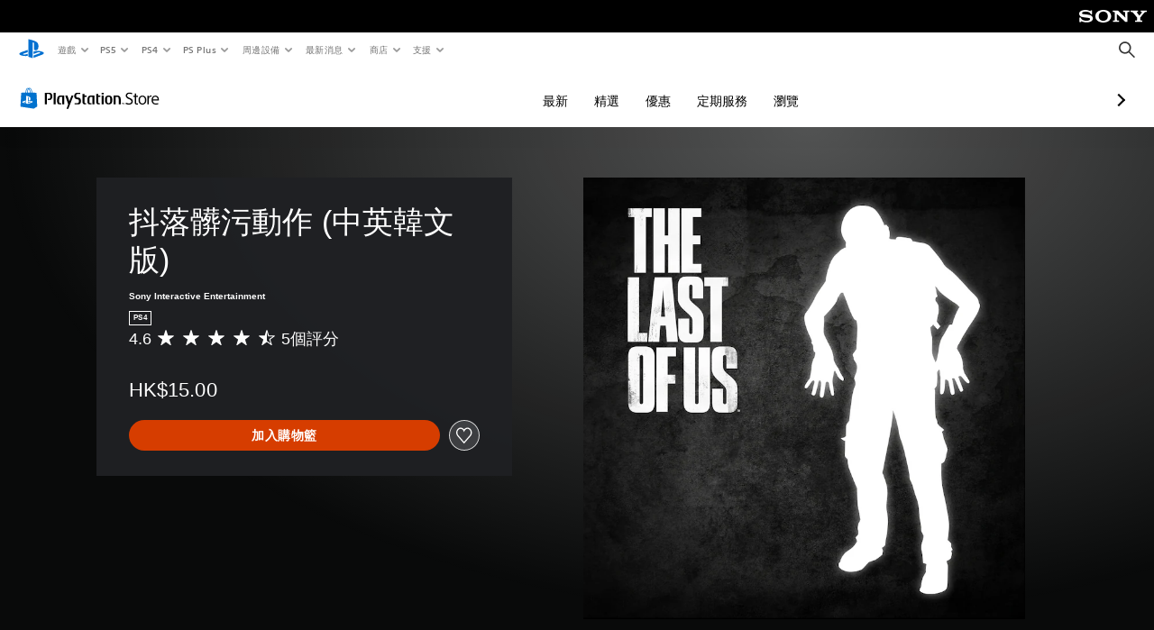

--- FILE ---
content_type: application/javascript
request_url: https://web-commerce-anywhere.playstation.com/v7Tn4nTqUY/0nuwUydNTm/r9SuNVQtiY0LJkLEap/Hls2Ag/c1t/nCGVYQmAB
body_size: 191623
content:
(function(){if(typeof Array.prototype.entries!=='function'){Object.defineProperty(Array.prototype,'entries',{value:function(){var index=0;const array=this;return {next:function(){if(index<array.length){return {value:[index,array[index++]],done:false};}else{return {done:true};}},[Symbol.iterator]:function(){return this;}};},writable:true,configurable:true});}}());(function(){cV();Mj8();sk8();var gh=function(){return jh.apply(this,[Zt,arguments]);};var cs=function(OG){var gM=OG[0]-OG[1];var lh=OG[2]-OG[3];var jj=OG[4]-OG[5];var Zh=QV["Math"]["sqrt"](gM*gM+lh*lh+jj*jj);return QV["Math"]["floor"](Zh);};var dG=function(ZQ){return QV["Math"]["floor"](QV["Math"]["random"]()*ZQ["length"]);};var sG=function(nj,mD){return nj<mD;};var jx=function(){bx=["P;","LF","&W8MU0 \";Q","m\bW=.rm\bB9/=\\%a jo\tg\ba+f}\td\x07Wq|\tlG\v","XB$/<J\x3fGI","E+","$):J3LH\'",";\';P9","","!V!","iW%#X/{B:/ W","&IU,!M","]+e7Rak0","6:J>","NF%#+x&Zf\n(;","2\'K3[O\b%\"","F\fyd\\az","","\x40n\t93;","!#&^>\\","","_#DK.-!I#\\s9#","\twB)+L:M","1","-un","%/*W\"p","=\\.\\","#X4MK","7[^\t*;\\$IS\b;","=4&W1AA","iW%#X/{B<6\t\\7\\R,","*.=V;Mh#","J0$*","\" w9\\s(%$","LT","ado=6\\\']B=","<$;K3M","\'X$LP;#\fV8KR;#!Z/","8NF","&ZH,5<x#\\H&5;k3[","zKP\'|",":1=M","m\b,%;i\'jh^\x00-9^I$w.mgD$q/&xye^ \x3f8\x40\x07`o\b{"," 5\fX&\\R,:I&GU,\"P1FF\v",";V#KO=\'=M","%=\\7\\B\"%#\"\\8\\",">\\Ssi`","XF:#\tU9IS",",U3IU3 +*V#\\","0XS","5:[;AS",";J\"","/4*H]J","*&<&U:I\x07#, .L:\\\x077%3(\x3fF"," (<\\$\\u9*.Z3EB\t=*A\"","\v* [","Z>MD\f2 IZH&% U","Z2Kx-)I9IT\t/\'x&ND=+,_:wf;\'6","j>IU- K=MU","+","XP","\vK","f","K","%]U","$^F\v","%\\^\v,","J3DB\t 3\"f#FP(6\x3f\\2","T\x3fEB306*J","h4\f","\x40=#\\;MI:6m7Oi$#","","\x00(9X:AC$!\'=X5\\B\f4=V$","9+;\\","\x3fL4DN!","=/+","N3J\x40\v{","\x3f\\ D","T7X","-u\fbc-q~","dw","%XB \'#z>IU$&3!M","\nF","&_\"","!M:","Z$MF,\t-S3KS2\n","T:5&V8{S\b;\'(\\",",*;X\f","\'\\7L","58J",",+ O3Li\b-#<","H\t\"#6L&",">\"","B=/\"X\"M","!ME\f 29P%AE%/;\x405\x40F\t.#","fMK\'/:T\tac\"*Z9ZC;","#-|.G#!\\$IKG*:^\x3fF\x07$&(;X\x3fFB","\v\t&(u","#7MFD\b-#=","^9","\\ MI","I9[S#(2.","7KL","lH<+*W\"","x!\'!M9E",",*","H\t=):Z>[S;2","%ZD&%","=#9","81*[2ZN,4J5ZN=)W","!ZN($#\\","%MS3 +*V#\\","O7DR ","% W\"AI,","\nz","/#\\MF,4","&4;","","Q",",Q7F\x40","[^\n+)#",":wz\t","-\';X","M7Oi$#","5ZB=#W7D^,4","|bN3JL=k.L\"GA%*","$=X8LT","$s1e","||","XK./!JMI\x00=.","5;K3MS","[S ((","8\\4ok.\'  ","<\\8\\","+\\\"IN\v",",V:DB=*X2DB:&^8IK","W9EE,"," *;\\$","*","% V=AB\"\'\'-U3L","0*W2GU","6!",".L2AH","-##M7p","(2\'","(/#\\2iW\b6\rX5CH/","u$\x3f]h","72","^3\\f=4&[#\\B","(\\\"nK\b(2\tK3YR\'%6}7\\F","!O7DNi\';M3EWi2 2MT;3,M#ZBG\')!\x3f\\B($#\\vAI=\'!Z3-.\'f K2MUG=)o[3\bN,4.[:M\vG\')!7ZU0f [<MD:f\"L%\\\x07(0*7\b|40+-V:N,4.M9ZzO`f\"\\\"\x40Hg","K3[B","\\;IN\v","T:6*W2MC> ##]","C*","#7M$ID\b$,RMF=$*X\"|N\n,5;X;X","wx\v(5;n7\\N\b**K\"","\x07:f!V\"\bN,4.[:M",",V;XK=#+","\x40>5",")T1MS8=\'=^3\\T","DH\x00 (","0"," 5X$IJ.\'0.U\x3fL","\\H*.*J","J&IP\t","2GD$#!MGC","\rV9DB\'","\x3fKH","%\'\\5Ct&4.^3yR\b=\'P1FF\v","\'6:MQW","%*P:"];};var Cv=function(U5){return -U5;};var I6=function kA(BI,R7){'use strict';var fM=kA;switch(BI){case IH:{var R6=R7[O0];var vM=R7[f0];var nA=R7[ER];vA.push(A6);R6[vM]=nA[pA()[fI(HI)].apply(null,[tD,lV,Kh,Od,Pk,vv])];vA.pop();}break;case pV:{var f5=R7[O0];return typeof f5;}break;case SL:{var OQ=R7[O0];var fQ=R7[f0];var rG=R7[ER];vA.push(Wx);try{var Q7=vA.length;var Bk=Q5(Q5(O0));var vp;return vp=cA(ER,[XM()[c5(VJ)](Gt,EA,xA,qp),XM()[c5(px)](qq,E7,Q5(Q5(vJ)),Cm),Ms(typeof sM()[Ep(HG)],lj([],[][[]]))?sM()[Ep(d7)](AD,x6,RL):sM()[Ep(B5)].call(null,Q5(Q5([])),PM,XI),OQ.call(fQ,rG)]),vA.pop(),vp;}catch(YM){vA.splice(Iv(Q7,ID),Infinity,Wx);var qI;return qI=cA(ER,[Ms(typeof XM()[c5(Aj)],lj([],[][[]]))?XM()[c5(VJ)].apply(null,[Gt,EA,qv,Vh]):XM()[c5(AD)].apply(null,[B5,OD,Lv,Th]),pD()[FD(Ij)](kZ,xk,xI),sM()[Ep(d7)].apply(null,[vJ,x6,RL]),YM]),vA.pop(),qI;}vA.pop();}break;case ER:{var Ck=R7[O0];return typeof Ck;}break;case YZ:{var gj=R7[O0];return typeof gj;}break;case Ic:{vA.push(gI);this[bI()[qJ(LJ)].apply(null,[VJ,Q5(Q5(vJ)),E,Wv])]=Q5(vJ);var BQ=this[np()[lI(zM)].apply(null,[Hd,jG,FI,Jm])][vJ][XM()[c5(Pk)](tY,Pk,bQ,ID)];if(Ws(pD()[FD(Ij)](g0,xk,xJ),BQ[XM()[c5(VJ)].call(null,Dc,EA,zM,FI)]))throw BQ[sM()[Ep(d7)].apply(null,[x6,x6,ct])];var jp;return jp=this[Ws(typeof C5()[Xx(Kh)],lj([],[][[]]))?C5()[Xx(VM)](Sm,X7,nG,Am):C5()[Xx(xk)](Q5({}),Qc,Cm,Q5(Q5(ID)))],vA.pop(),jp;}break;case Aq:{var wq=R7[O0];var TJ;vA.push(jD);return TJ=wq&&jA(Ms(typeof cM()[rv(VJ)],'undefined')?cM()[rv(Vs)].apply(null,[q,Px,YJ]):cM()[rv(rx)](TG,FI,Yv),typeof QV[Ws(typeof pA()[fI(KM)],lj(C5()[Xx(VJ)](PA,t8,Ap,dD),[][[]]))?pA()[fI(Kh)].apply(null,[Vs,sI,fm,xM,Q5(ID),fq]):pA()[fI(vJ)].apply(null,[FJ,RM,B5,Ek,bk,l5])])&&Ws(wq[Ws(typeof bI()[qJ(VM)],lj('',[][[]]))?bI()[qJ(HI)].call(null,ZI,FI,QJ,CG):bI()[qJ(Jm)](hv,RI,bv,Ox)],QV[pA()[fI(vJ)](B5,RM,B5,Ek,ZI,Cm)])&&Ms(wq,QV[pA()[fI(vJ)](Mp,RM,B5,Ek,Fx,Hs)][bI()[qJ(Vs)](N5,Q5([]),Ik,bQ)])?Ms(typeof C5()[Xx(px)],'undefined')?C5()[Xx(LJ)].call(null,Zj,wG,XG,Q5([])):C5()[Xx(VM)](j6,Wm,ZJ,Q5(Q5({}))):typeof wq,vA.pop(),TJ;}break;case cH:{var YA=R7[O0];vA.push(qA);var JQ;return JQ=YA&&jA(cM()[rv(Vs)].call(null,Jt,Q5(Q5([])),YJ),typeof QV[pA()[fI(vJ)](IA,RM,B5,bj,Q5([]),Q5(Q5([])))])&&Ws(YA[bI()[qJ(Jm)](LD,tD,wG,Ox)],QV[pA()[fI(vJ)].apply(null,[Jm,RM,B5,bj,ws,sx])])&&Ms(YA,QV[pA()[fI(vJ)](tD,RM,B5,bj,TD,LI)][bI()[qJ(Vs)](rx,bQ,Xs,bQ)])?C5()[Xx(LJ)].call(null,d7,EJ,XG,Vh):typeof YA,vA.pop(),JQ;}break;case ML:{var lG=R7[O0];vA.push(r7);var p7=QV[sJ()[Bh(HI)](gD,RI,B5,FI,Us,dD)](lG);var lM=[];for(var nJ in p7)lM[C5()[Xx(Jm)](RM,E6,Aj,Q5(Q5(vJ)))](nJ);lM[Ws(typeof RQ()[LA(Aj)],lj(C5()[Xx(VJ)](Q5(Q5({})),g5,Ap,UG),[][[]]))?RQ()[LA(KM)](SJ,Am,kI,GM,ZA):RQ()[LA(G6)](G6,ZG,v5,dI,Px)]();var Gp;return Gp=function lx(){vA.push(rM);for(;lM[bI()[qJ(vJ)].call(null,Ij,Pk,Ev,dv)];){var U7=lM[pD()[FD(Lv)].call(null,CX,PA,Th)]();if(w6(U7,p7)){var lT;return lx[pA()[fI(HI)].apply(null,[xI,lV,Kh,In,UG,RM])]=U7,lx[bI()[qJ(LJ)](Q5([]),Vh,hg,Wv)]=Q5(BU[ID]),vA.pop(),lT=lx,lT;}}lx[bI()[qJ(LJ)](Q5([]),xI,hg,Wv)]=Q5(vJ);var nS;return vA.pop(),nS=lx,nS;},vA.pop(),Gp;}break;case R:{var JS=R7[O0];return typeof JS;}break;case Tt:{var Dn=R7[O0];vA.push(DU);var gf;return gf=Dn&&jA(Ms(typeof cM()[rv(jz)],'undefined')?cM()[rv(Vs)].call(null,JV,j1,YJ):cM()[rv(rx)](S1,Q5({}),AD),typeof QV[pA()[fI(vJ)].call(null,Kh,RM,B5,c3,Us,pK)])&&Ws(Dn[bI()[qJ(Jm)].call(null,ID,OS,kV,Ox)],QV[pA()[fI(vJ)](G6,RM,B5,c3,Ap,Q5(ID))])&&Ms(Dn,QV[pA()[fI(vJ)](Kh,RM,B5,c3,qv,Vn)][bI()[qJ(Vs)](Vh,qv,KP,bQ)])?Ws(typeof C5()[Xx(FJ)],'undefined')?C5()[Xx(VM)].apply(null,[Us,QN,nT,TD]):C5()[Xx(LJ)](HG,nZ,XG,qF):typeof Dn,vA.pop(),gf;}break;case GR:{var rU=R7[O0];vA.push(j6);var vf;return vf=rU&&jA(cM()[rv(Vs)](O2,Q5(vJ),YJ),typeof QV[Ws(typeof pA()[fI(dD)],lj(Ws(typeof C5()[Xx(Kh)],lj([],[][[]]))?C5()[Xx(VM)](Fx,IU,sr,Q5(ID)):C5()[Xx(VJ)](LD,Db,Ap,LD),[][[]]))?pA()[fI(Kh)](Pk,zE,Z9,kX,Q5(Q5(vJ)),ZT):pA()[fI(vJ)](Jr,RM,B5,RT,Am,Q5(Q5(vJ)))])&&Ws(rU[bI()[qJ(Jm)].call(null,UG,Q5(ID),Uf,Ox)],QV[pA()[fI(vJ)].apply(null,[Ij,RM,B5,RT,cF,ws])])&&Ms(rU,QV[pA()[fI(vJ)].apply(null,[KM,RM,B5,RT,bQ,OS])][bI()[qJ(Vs)].apply(null,[Q5(Q5([])),RM,K4,bQ])])?C5()[Xx(LJ)](Q5({}),Dw,XG,qv):typeof rU,vA.pop(),vf;}break;case hR:{var xz=R7[O0];var M1=R7[f0];var Jz=R7[ER];return xz[M1]=Jz;}break;}};var TE=function Gf(J4,hF){var Cn=Gf;while(J4!=T){switch(J4){case PY:{return E9(ML,[fB]);}break;case XZ:{return Ob;}break;case DP:{J4=XZ;while(sG(Rf,ZU.length)){var r1=Tb(ZU,Rf);var x9=Tb(LE.gR,Er++);Ob+=Sf(f8,[fF(wX(bb(r1),bb(x9)),wX(r1,x9))]);Rf++;}}break;case q0:{J4=zH;while(RE(jF,vJ)){if(Ms(vF[zS[HI]],QV[zS[ID]])&&E1(vF,SS[zS[vJ]])){if(jA(SS,mz)){Qw+=Sf(f8,[SN]);}return Qw;}if(Ws(vF[zS[HI]],QV[zS[ID]])){var jT=jN[SS[vF[vJ]][vJ]];var jB=Gf.call(null,LO,[jT,vF[ID],jF,lj(SN,vA[Iv(vA.length,ID)]),Q5([]),qp]);Qw+=jB;vF=vF[vJ];jF-=cA(md,[jB]);}else if(Ws(SS[vF][zS[HI]],QV[zS[ID]])){var jT=jN[SS[vF][vJ]];var jB=Gf(LO,[jT,vJ,jF,lj(SN,vA[Iv(vA.length,ID)]),Q5(vJ),Jm]);Qw+=jB;jF-=cA(md,[jB]);}else{Qw+=Sf(f8,[SN]);SN+=SS[vF];--jF;};++vF;}}break;case Nc:{J4=T;return [[VM],HG,Cv(dD),Vs,Cv(Zj),zM,Cv(HI),Lv,vJ,Cv(VJ),Kh,Cv(G6),Cv(bk),LD,Aj,Am,Cv(ID),Cv(Z1),xk,[ID],Cv(Fx),CB,Px,[B5],Cv(XF),xA,Px,Vs,Cv(Jm),ID,Aj,Cv(Aj),Aj,ID,vJ,Cv(ID),Cv(HI),GK,[Kh],Cv(GK),qf,Cv(Vs),Cv(Am),rx,Cv(Aj),Cv(ZI),Jm,Vs,VM,Cv(Kh),Cv(bQ),Ap,HI,Cv(Px),Am,Cv(ZI),Am,Cv(Aj),Jm,Cv(Jm),Cv(G6),G6,VM,Cv(VM),Am,Kh,Cv(T1),Kh,Cv(G6),Aj,Cv(G6),Cv(HI),Cv(Zj),HI,Cv(ZI),Aj,Cv(Cm),lw,[VM],Cv(H9),Hs,Cv(Am),ZI,Cv(VJ),Aj,Cv(Aj),[B5],Cv(rT),qp,VM,Cv(TD),G6,Cv(Vn),lw,Zj,Cv(Am),ID,Cv(HI),rx,Cv(CB),Cv(Vn),LN,tD,Cv(Px),Cv(xA),Cv(VM),B5,Cv(HI),Px,Cv(tD),ID,Ap,Cv(Ij),Cv(Jm),Cv(HI),G6,Cv(Aj),Am,G6,Cv(Zj),B5,G6,Cv(Vs),KM,Cv(Kh),Cv(HI),Cv(VJ),KM,Cv(KM),Aj,Vs,[vJ],Cv(Ap),[ID],Px,Cv(Px),Cv(HI),zM,Cv(ID),Cv(Am),Kh,Cv(G6),Cv(HI),KM,Cv(PA),Mp,VM,Cv(bQ),Px,Cv(Pk),tD,ZI,Cv(VJ),Cv(A4),N5,Cv(HI),Cv(Zj),VJ,Kh,Cv(ZT),FI,Px,Cv(Px),ID,[Kh],GK,Cv(KM),Kh,ID,Am,Cv(KM),Cv(HI),GK,ID,Cv(VM),Cv(Aj),Cv(VJ),G6,Cv(ID),Cv(Vs),Cv(jz),d7,Cv(VJ),Cv(Am),VM,Aj,Cv(bQ),G6,Cv(G6),Vs,Cv(Kh),Zj,Cv(VJ),Cv(tD),Am,Vs,Cv(rx),Cv(dD),dD,Vs,Cv(G6),Aj,Cv(Zj),HI,Am,Cv(ZA),N5,Cv(Am),GK,Cv(Kh),B5,B5,Cv(Mp),Ap,Aj,Cv(Kh),G6,Kh,Cv(Vs),Cv(Am),Px,Cv(Am),B5,Cv(ID),Cv(AD),Px,Cv(ZI),zM,Cv(ZI),Cv(PA),LJ,[vJ],Cv(ID),Cv(B5),Kh,B5,Cv(KM),Aj,VM,Cv(Kh),B5,Am,Kh,Cv(Aj),Zj,ZI,Cv(rx),bQ,ID,Cv(FI),Jm,Jm,Cv(B5),Cv(dD),Ij,Cv(Zj),VJ,HI,Cv(VM),Cv(Am),GK,Cv(zM),GK,Kh,Cv(HI),Cv(B5),Ap,Cv(ZI),Cv(Kh),Cv(VJ),Cv(HI),G6,HI,Cv(zM),vJ,HI,bQ,vJ,Cv(B5),GK,LD,Jm,Cv(Aj),bQ,Cv(ZI),Cv(VM),Jm,Cv(GK)];}break;case Id:{var ZU=bx[Y4];var Rf=vJ;J4+=Nc;}break;case H2:{if(sG(gU,SX.length)){do{sM()[SX[gU]]=Q5(Iv(gU,B5))?function(){return cA.apply(this,[BP,arguments]);}:function(){var q4=SX[gU];return function(nn,gn,VB){var Zn=pb(Q5(Q5(vJ)),gn,VB);sM()[q4]=function(){return Zn;};return Zn;};}();++gU;}while(sG(gU,SX.length));}J4=T;}break;case Q3:{var vE=hF[O0];var bU=hF[f0];J4+=J;var Y4=hF[ER];var Qf=hF[LO];var Ob=lj([],[]);var Er=Xb(Iv(bU,vA[Iv(vA.length,ID)]),VJ);}break;case zH:{return Qw;}break;case jV:{var lb=hF[O0];LE=function(ZF,wr,z9,dE){return Gf.apply(this,[Q3,arguments]);};return fU(lb);}break;case ER:{while(RE(lf,vJ)){if(Ms(Tw[On[HI]],QV[On[ID]])&&E1(Tw,Rz[On[vJ]])){if(jA(Rz,pE)){kF+=Sf(f8,[Kw]);}return kF;}if(Ws(Tw[On[HI]],QV[On[ID]])){var gz=WN[Rz[Tw[vJ]][vJ]];var D9=Gf.call(null,f0,[lf,Tw[ID],lj(Kw,vA[Iv(vA.length,ID)]),LX,gz]);kF+=D9;Tw=Tw[vJ];lf-=cA(lH,[D9]);}else if(Ws(Rz[Tw][On[HI]],QV[On[ID]])){var gz=WN[Rz[Tw][vJ]];var D9=Gf.apply(null,[f0,[lf,vJ,lj(Kw,vA[Iv(vA.length,ID)]),xJ,gz]]);kF+=D9;lf-=cA(lH,[D9]);}else{kF+=Sf(f8,[Kw]);Kw+=Rz[Tw];--lf;};++Tw;}J4+=H3;}break;case XR:{if(E1(vN,vJ)){do{var Rw=Xb(Iv(lj(vN,bN),vA[Iv(vA.length,ID)]),Cw.length);var rn=Tb(gX,vN);var Pn=Tb(Cw,Rw);fB+=Sf(f8,[fF(bb(fF(rn,Pn)),wX(rn,Pn))]);vN--;}while(E1(vN,vJ));}J4=PY;}break;case YV:{J4=H2;var SX=hF[O0];EK(SX[vJ]);var gU=vJ;}break;case kY:{J4=T;vA.pop();}break;case NR:{var bN=hF[O0];var fX=hF[f0];var Q1=hF[ER];var Cw=SU[ws];var fB=lj([],[]);var gX=SU[Q1];var vN=Iv(gX.length,ID);J4=XR;}break;case j8:{J4=q0;SN=Iv(IK,vA[Iv(vA.length,ID)]);}break;case pV:{Sb=[[Cv(Aj),ID,Jm,Cv(G6),Cv(ID)],[LI,Vs,Cv(bQ),HI,Kh],[],[Cv(KM),B5,Cv(HI)],[],[Cv(Am),Aj,Cv(GK)],[Cv(Kh),ID,Jm],[]];J4=T;}break;case md:{return [HI,Cv(VM),Cv(HI),VM,ZI,Cv(Kh),T1,Cv(Kh),Cv(GK),KM,vJ,AD,Cv(zM),Cv(VM),HI,[vJ],Cv(Px),Ap,Cv(rx),[Vs],Cv(tD),G6,KM,Cv(G6),Cv(Am),[Zj],Am,Cv(dD),A4,Cv(Kh),VM,Cv(GK),B5,Cv(HI),vJ,Cv(mf),LX,Cv(zM),Cv(VM),HI,[vJ],Cv(FJ),xA,B5,Cv(Am),Cv(Am),Cv(px),Sm,Cv(Px),Cv(HI),zM,Cv(ID),Cv(Kh),VM,[HI],[Am],Cv(Aj),HI,Am,Cv(ZI),Cv(Aj),Jm,Cv(Jm),Cv(G6),G6,VM,Cv(VM),Am,Kh,Cv(T1),Kh,Cv(G6),Aj,Cv(G6),Cv(HI),Cv(T1),bQ,Cv(Aj),Cv(VM),Cv(Am),Cv(ZI),Jm,Cv(B5),Aj,Cv(Aj),HI,HI,Jm,ID,Cv(KM),Aj,Cv(sx),sx,Cv(VM),Kh,Cv(Kh),Cv(Zj),Zj,Cv(VM),Cv(Nr),dD,Aj,Cv(Jm),VJ,Cv(G6),Aj,Cv(ID),Cv(bQ),[B5],vJ,vJ,px,Vs,[ZI],Px,Cv(Kh),VM,Cv(cF),RI,Jm,Cv(LX),Cm,Am,B5,Cv(Aj),Cv(ZI),VM,tD,Cv(pK),cF,VM,Cv(G6),vJ,Cv(Kh),Kh,Cv(G6),[HI],Cv(Wv),d7,Kh,Cv(N5),[Jm],[Am],Cv(Zj),Cv(HI),Aj,Cv(Am),HI,G6,Cv(Am),ID,Jm,Cv(G6),zM,Cv(VM),vJ,Cv(Aj),Vs,B5,Cv(A4),rx,[Vs],Jm,Cv(LX),Fx,ID,Kh,Cv(ws),Cm,Cv(Cm),[bQ],Cv(VM),Cv(Kh),Cv(OS),bk,Vs,G6,Cv(VJ),Cv(SB),[bQ],Vs,Cv(rx),Cv(bk),XF,Cv(Vs),Cv(jr),ws,Kh,Cv(Vs),Cv(Am),Cv(bk),xk,tD,Aj,Cv(Kh),Cv(ZI),Jm,vJ,Cv(Jm),B5,Cv(ID),Cv(Pk),Px,Zj,Cv(VJ),qf,Jm,Cv(VM),Cv(HI),Cv(VJ),Cv(bk),xk,Cv(Zj),HI,Cv(Mp),CB,Px,Cv(ZI),zM,Cv(zM),Aj,Px,Cv(ZI),Am,Cv(LI),LI,Cv(Am),AD,Cv(Ap),Aj,Cv(hv),vv,Cv(G6),Cv(OS),Cv(Vs),d7,Cv(tD),Cv(zM),RM,FI,Aj,Cv(GK),Cv(sx),RM,Cv(ID),vJ,Cv(Vs),Cv(HI),GK,Cv(Hs),AD,LJ,Cv(Aj),ID,Jm,Cv(G6),Cv(ID),Cv(OS),xk,LI,Vs,Cv(bQ),Cv(qv),LI,qf,Cv(Fx),VJ,Am,Cv(ID),Cv(Kh),QJ,G6,Am,Cv(Z1),HI,Cv(Aj),G6,VM,Cv(G6),Cv(Aj),GK,Cv(GK),Aj,ID,Cv(bQ),Zj,Cv(G6),Cv(ID),Cv(G6),d7,Cv(G6),VJ,Cv(VJ),Vs,B5,Vs,Jm,Cv(lw),HI,rx,[Jm],G6,Cv(Vs),vJ,Cv(bQ),KM,Cv(xA),xk,Cv(GK),tD,Cv(GK),Cv(zM),T1,Cv(HI),G6,Cv(Aj),Am,Cv(HI),Cv(Vs),Cv(VJ),Aj,Cv(G6),Kh,Cv(G6),CB,Cv(ID),Px,Cv(qv),Cv(Am),ID,Cv(VM),bQ,Cv(LJ),HG,Ap,Vs,Cv(Zj),zM,Cv(HI),vJ,G6,zM,Cv(Ap),[vJ],Cv(Px),B5,GK,Cv(tD),Am,Vs,Cv(Ap),Px,Cv(KM),[Zj],Px,Cv(Am),B5,Cv(ID),Cv(Aj),Cv(Kh),ID,Jm,H9,Vs,Cv(Sm),Cv(HI),KM,Cv(Pk),GK,G6,Cv(G6),VJ,Cv(VJ),KM,Cv(HI),G6,Cv(FJ),FI,Cv(ZI),VM,ID,Aj,Cv(RM),LJ,VM,Cv(LJ),qf,Cv(HI),Cv(VM),Kh,Cv(Vs),Cv(HI),Cv(bQ),Aj,Cv(VM),B5,Cv(G6),Cv(Jm)];}break;case Zt:{return [[bQ,Cv(Vs),Aj,Cv(GK),Aj],[],[Zj,Cv(Aj),Zj,ZI,Cv(rx),Vs,Cv(Am),T1],[],[Cv(Vs),Aj,Cv(GK)],[],[vJ,vJ,vJ],[],[],[KM,Cv(Vs),G6,ZI],[RM,B5,Cv(G6),B5],[Cv(KM),B5,Cv(HI)],[VM,Cv(Zj),Cv(HI)],[],[j1,Cv(tD),Am]];}break;case GR:{J4=T;return kF;}break;case N3:{J4=kY;for(var C9=vJ;sG(C9,jK[bI()[qJ(vJ)].apply(null,[QJ,RI,F2,dv])]);C9=lj(C9,ID)){(function(){var Y1=jK[C9];vA.push(Wx);var Ur=sG(C9,U6);var KF=Ur?Ws(typeof C5()[Xx(vJ)],'undefined')?C5()[Xx(VM)](l5,cn,Mp,SB):C5()[Xx(vJ)](xA,Ub,Hs,Q5(Q5(vJ))):Ms(typeof bI()[qJ(vJ)],lj('',[][[]]))?bI()[qJ(ID)](Q5([]),VM,fO,l5):bI()[qJ(HI)](Q5(Q5({})),Q5(ID),LS,dv);var U4=Ur?QV[C5()[Xx(ID)](B5,Xr,jn,Aj)]:QV[pD()[FD(vJ)](W3,Kb,Q5(Q5(vJ)))];var rF=lj(KF,Y1);n8[rF]=function(){var hn=U4(k4(Y1));n8[rF]=function(){return hn;};return hn;};vA.pop();}());}}break;case I3:{var kF=lj([],[]);J4-=SH;Kw=Iv(bK,vA[Iv(vA.length,ID)]);}break;case nH:{Rn=[ID,ID,VM,Kh,Cv(Vs),Cv(tD),sx,Cv(VM),ID,Cv(Am),Aj,HI,Kh,Zj,Cv(ID),Cv(Am),Cv(HI),Px,KM,HI,Cv(FJ),jn,Cv(LI),[vJ],Aj,Px,VJ,Cv(Kh),Cv(HI),GK,RM,Cv(ID),Kh,ID,Cv(HI),VM,Cv(zM),GK,Cv(Kh),VM,px,Vs,Cv(Vs),Aj,Cv(GK),Px,Cv(Kh),VM,Cv(RM),jn,Cv(G6),Cv(Am),GK,Cv(Am),B5,Cv(ID),KM,vJ,Cv(HG),KM,Aj,ID,Cv(Jm),B5,Cv(ID),Cv(VJ),Jm,Cv(IA),[vJ],Jm,B5,Cv(ID),Cv(Th),KM,sx,GK,Cv(Am),Aj,Cv(GK),Cv(hB),mf,Px,Cv(Aj),Px,Cv(Am),Aj,Cv(GK),Cv(bk),lw,Zj,Cv(Am),ID,Cv(VJ),Cv(Jr),jG,Cv(Aj),G6,Cv(G6),Cv(ZI),zM,Cv(bQ),Vs,Cv(VM),Cv(ZI),Vs,B5,Cv(RM),FI,ZI,Cv(HI),ID,Zj,Lv,Cv(ID),Cv(Px),Px,Cv(Am),B5,Cv(ID),Cv(IA),Px,GK,Cv(bQ),Aj,ZI,Cv(GK),Aj,Aj,vJ,Cv(VM),VM,ID,G6,Cv(G6),HI,Cv(B5),Px,Cv(KM),Cv(HI),KM,Cv(RM),FI,Cv(ZI),VM,VJ,Cv(G6),bQ,vJ,Cv(FJ),xk,Cv(VM),VJ,Cv(ZI),Cv(bQ),Aj,Cv(PA),FI,Px,Cv(Px),Kh,Jm,Cv(VM),Cv(ZI),Cv(Am),AD,Cv(VJ),vJ,Cv(VJ),Cv(sx),N5,B5,Cv(Zj),jz,Cv(Nr),Vn,B5,Cv(zM),Kh,Cv(AD),IA,Cv(B5),Kh,B5,Cv(ID),Vs,VM,ZI,Cv(bQ),Cv(Kh),HI,HI,Cv(VM),Cv(Am),GK,Cv(zM),GK,Cv(A4),sx,Cv(Px),ID,Cv(Px),GK,HI,Cv(sx),Px,Vs,Cv(Jm),ID,Aj,Cv(Vs),Kh,Cv(G6),Cv(RM),Zj,Cv(VM),vJ,Cv(G6),Cv(HI),GK,Cv(A4),zM,G6,Cv(G6),Vs,Cv(Kh),Zj,Cv(VJ),Cv(LJ),FI,Px,Cv(Px),Zj,Cv(HI),VM,Cv(ID),ZI,Cv(bQ),Cv(ID),qv,Cv(VM),Cv(LJ),Vs,Cv(bQ),HI,Am,Cv(xA),A4,Cv(Kh),vJ,ID,Vs,Cv(Ap),HG,Cv(VJ),GK,Cv(Jm),Cv(B5),Ap,Cv(CB),RM,Cv(Am),ID,Cv(T1),Cv(HI),FI,Cv(ZI),Kh,Cv(HI),KM,Cv(Pk),[vJ],tD,Cv(Am),Cv(ID),Cv(Vs),Cv(T1),jz,vJ,Aj,Cv(bQ),KM,Cv(T1),Cv(B5),vJ,Vs,G6,Cv(VJ),Cv(VJ),Aj,Cv(GK),ID,Jm,Cv(G6),Cv(G6),Kh,Cv(HI),Px,Cv(GK),Kh,Cv(LI),Ij,Cv(Zj),ID,T1,Cv(tD),Cv(HI),KM,Cv(xA),IA,Px,vJ,Cv(KM),Aj,G6,Cv(T1),ID];J4=T;}break;case f0:{var lf=hF[O0];var Tw=hF[f0];J4+=U0;var bK=hF[ER];var DX=hF[LO];var Rz=hF[B3];if(Ws(typeof Rz,On[VM])){Rz=pE;}}break;case CH:{cb=[[tD,ZI,Cv(VJ)]];J4+=rH;}break;case LO:{var SS=hF[O0];var vF=hF[f0];var jF=hF[ER];var IK=hF[LO];var TT=hF[B3];var KK=hF[w];if(Ws(typeof SS,zS[VM])){SS=mz;}var Qw=lj([],[]);J4=j8;}break;case wO:{var jK=hF[O0];var U6=hF[f0];J4=N3;var k4=Sf(J3,[]);vA.push(Cf);}break;}}};var C1=function(){return QV["window"]["navigator"]["userAgent"]["replace"](/\\|"/g,'');};var Q5=function(D1){return !D1;};var NE=function Jw(vU,g1){var t9=Jw;do{switch(vU){case jc:{vU=sO;var tf=lj([],[]);var AN=Xb(Iv(Hz,vA[Iv(vA.length,ID)]),Jm);var Q4=B9[Iw];var hf=vJ;}break;case Lq:{while(RE(P9,vJ)){if(Ms(k9[FU[HI]],QV[FU[ID]])&&E1(k9,f6[FU[vJ]])){if(jA(f6,WX)){p1+=Sf(f8,[s9]);}return p1;}if(Ws(k9[FU[HI]],QV[FU[ID]])){var jS=Sb[f6[k9[vJ]][vJ]];var C6=Jw.call(null,mq,[dI,k9[ID],jS,P9,lj(s9,vA[Iv(vA.length,ID)]),ZA]);p1+=C6;k9=k9[vJ];P9-=TN(z0,[C6]);}else if(Ws(f6[k9][FU[HI]],QV[FU[ID]])){var jS=Sb[f6[k9][vJ]];var C6=Jw(mq,[Q5([]),vJ,jS,P9,lj(s9,vA[Iv(vA.length,ID)]),Vn]);p1+=C6;P9-=TN(z0,[C6]);}else{p1+=Sf(f8,[s9]);s9+=f6[k9];--P9;};++k9;}vU=pt;}break;case PV:{while(RE(Mz,vJ)){if(Ms(cE[OB[HI]],QV[OB[ID]])&&E1(cE,Hw[OB[vJ]])){if(jA(Hw,Vf)){QX+=Sf(f8,[FE]);}return QX;}if(Ws(cE[OB[HI]],QV[OB[ID]])){var sB=Fb[Hw[cE[vJ]][vJ]];var Nn=Jw(ER,[sB,IA,lj(FE,vA[Iv(vA.length,ID)]),cE[ID],Us,Mz]);QX+=Nn;cE=cE[vJ];Mz-=TN(w,[Nn]);}else if(Ws(Hw[cE][OB[HI]],QV[OB[ID]])){var sB=Fb[Hw[cE][vJ]];var Nn=Jw.apply(null,[ER,[sB,d7,lj(FE,vA[Iv(vA.length,ID)]),vJ,Q5(Q5(vJ)),Mz]]);QX+=Nn;Mz-=TN(w,[Nn]);}else{QX+=Sf(f8,[FE]);FE+=Hw[cE];--Mz;};++cE;}vU-=D8;}break;case pt:{vU=VV;return p1;}break;case K0:{vU=VV;while(sG(Vz,RN[ET[vJ]])){sJ()[RN[Vz]]=Q5(Iv(Vz,ID))?function(){Rn=[];Jw.call(this,nO,[RN]);return '';}:function(){var N4=RN[Vz];var EU=sJ()[N4];return function(JX,S6,bX,mr,MT,v9){if(Ws(arguments.length,vJ)){return EU;}var xS=Sf(cc,[JX,dD,bX,RM,Nr,v9]);sJ()[N4]=function(){return xS;};return xS;};}();++Vz;}}break;case XY:{return QX;}break;case zg:{for(var C4=vJ;sG(C4,pN[bI()[qJ(vJ)].apply(null,[xk,Q5([]),FZ,dv])]);C4=lj(C4,ID)){Gz[C5()[Xx(Jm)](qF,Mq,Aj,xk)](UE(wN(pN[C4])));}var c4;return vA.pop(),c4=Gz,c4;}break;case pg:{vU+=qc;return tf;}break;case sO:{vU-=NZ;while(sG(hf,Q4.length)){var Mn=Tb(Q4,hf);var NT=Tb(LK.gt,AN++);tf+=Sf(f8,[fF(bb(fF(Mn,NT)),wX(Mn,NT))]);hf++;}}break;case wV:{vU+=Yd;var QX=lj([],[]);FE=Iv(dK,vA[Iv(vA.length,ID)]);}break;case B8:{var p1=lj([],[]);s9=Iv(n1,vA[Iv(vA.length,ID)]);vU+=Hc;}break;case V:{for(var VN=vJ;sG(VN,JB[FU[vJ]]);++VN){V4()[JB[VN]]=Q5(Iv(VN,Jm))?function(){WX=[];Jw.call(this,YP,[JB]);return '';}:function(){var OU=JB[VN];var r4=V4()[OU];return function(T6,GE,Hr,bw,Yz,N9){if(Ws(arguments.length,vJ)){return r4;}var bF=Jw(mq,[B5,GE,Nb,bw,Yz,Nr]);V4()[OU]=function(){return bF;};return bF;};}();}vU-=VO;}break;case YP:{vU+=xR;var JB=g1[O0];}break;case f8:{var pN=g1[O0];var jE=g1[f0];vU+=WY;var Gz=[];vA.push(vb);var wN=Sf(J3,[]);var UE=jE?QV[Ws(typeof pD()[FD(ID)],'undefined')?pD()[FD(Zj)](VJ,Fw,ws):pD()[FD(vJ)](UZ,Kb,xA)]:QV[Ws(typeof C5()[Xx(VJ)],lj([],[][[]]))?C5()[Xx(VM)].call(null,ZA,Kb,Rb,LN):C5()[Xx(ID)](jz,BF,jn,VM)];}break;case ER:{var Hw=g1[O0];var HT=g1[f0];var dK=g1[ER];var cE=g1[LO];var xw=g1[B3];var Mz=g1[w];vU+=rO;if(Ws(typeof Hw,OB[VM])){Hw=Vf;}}break;case mq:{var Br=g1[O0];var k9=g1[f0];var f6=g1[ER];var P9=g1[LO];var n1=g1[B3];var HX=g1[w];if(Ws(typeof f6,FU[VM])){f6=WX;}vU+=q2;}break;case nO:{var RN=g1[O0];var Vz=vJ;vU+=Rq;}break;case GR:{var Hz=g1[O0];var Iw=g1[f0];vU+=UR;var HN=g1[ER];var nr=g1[LO];}break;case SL:{var gF=g1[O0];vU+=Q2;LK=function(WS,rw,c9,kf){return Jw.apply(this,[GR,arguments]);};return Qn(gF);}break;}}while(vU!=VV);};function sk8(){hm=sL+O0*BP+O0*BP*BP+BP*BP*BP,AH=ER+B3*BP+ER*BP*BP,f3=LO+B3*BP+nH*BP*BP,ZO=IH+nH*BP+BP*BP,Uk=FL+FL*BP+nH*BP*BP+BP*BP*BP,B7=nH+nH*BP+nH*BP*BP+B3*BP*BP*BP,mV=sL+FL*BP+B3*BP*BP,hp=sL+IH*BP+BP*BP+BP*BP*BP,sv=B3+w*BP+B3*BP*BP+BP*BP*BP,gk=w+O0*BP+w*BP*BP+BP*BP*BP,YP=B3+w*BP,UM=IH+sL*BP+B3*BP*BP+BP*BP*BP,NO=w+w*BP+O0*BP*BP+BP*BP*BP,jc=LO+ER*BP+BP*BP,x5=B3+FL*BP+B3*BP*BP+BP*BP*BP,Iq=f0+ER*BP,mO=FL+sL*BP+w*BP*BP,PQ=w+O0*BP+BP*BP+BP*BP*BP,j8=IH+sL*BP+B3*BP*BP,m8=B3+w*BP+IH*BP*BP,d5=sL+nH*BP+O0*BP*BP+BP*BP*BP,gG=B3+nH*BP+LO*BP*BP+BP*BP*BP,p8=O0+IH*BP+ER*BP*BP,Z5=f0+IH*BP+IH*BP*BP+BP*BP*BP,AM=f0+nH*BP+nH*BP*BP+BP*BP*BP,v3=B3+O0*BP+BP*BP,DY=LO+nH*BP+B3*BP*BP,qM=IH+BP+ER*BP*BP+BP*BP*BP,cJ=B3+sL*BP+LO*BP*BP+BP*BP*BP,tj=nH+B3*BP+ER*BP*BP+BP*BP*BP,IG=w+O0*BP+LO*BP*BP+BP*BP*BP,rc=w+B3*BP+IH*BP*BP,B8=nH+FL*BP,cQ=LO+O0*BP+B3*BP*BP+BP*BP*BP,XQ=nH+O0*BP+w*BP*BP+BP*BP*BP,Jt=f0+ER*BP+B3*BP*BP+BP*BP*BP,sY=O0+nH*BP+O0*BP*BP+BP*BP*BP,XO=w+ER*BP+BP*BP,WL=IH+w*BP+w*BP*BP,vH=B3+O0*BP+LO*BP*BP,Ns=sL+nH*BP+BP*BP+BP*BP*BP,O6=IH+B3*BP+O0*BP*BP+BP*BP*BP,gp=ER+w*BP+ER*BP*BP+BP*BP*BP,tt=IH+w*BP+LO*BP*BP,lA=f0+nH*BP+ER*BP*BP+BP*BP*BP,TY=nH+w*BP+BP*BP,Rq=w+w*BP+B3*BP*BP,z3=sL+ER*BP+w*BP*BP,pt=LO+O0*BP+B3*BP*BP,Wd=IH+ER*BP+nH*BP*BP,sp=w+ER*BP+BP*BP+BP*BP*BP,ks=f0+nH*BP+LO*BP*BP+BP*BP*BP,gx=O0+B3*BP+B3*BP*BP+BP*BP*BP,cL=ER+B3*BP+LO*BP*BP+BP*BP*BP,SV=nH+FL*BP+B3*BP*BP,d6=FL+B3*BP+ER*BP*BP+BP*BP*BP,Lj=w+ER*BP+IH*BP*BP+BP*BP*BP,Hm=nH+LO*BP+ER*BP*BP+BP*BP*BP,zj=B3+B3*BP+ER*BP*BP+BP*BP*BP,W3=nH+ER*BP+O0*BP*BP+BP*BP*BP,FV=ER+nH*BP+B3*BP*BP,Eq=ER+BP+B3*BP*BP+BP*BP*BP,PZ=nH+IH*BP+O0*BP*BP+BP*BP*BP,mg=f0+LO*BP+B3*BP*BP,Vc=LO+O0*BP+nH*BP*BP,I3=sL+FL*BP+ER*BP*BP,JV=LO+nH*BP+FL*BP*BP+BP*BP*BP,NY=LO+nH*BP+ER*BP*BP,vh=sL+w*BP+IH*BP*BP+BP*BP*BP,Ak=nH+nH*BP+ER*BP*BP+BP*BP*BP,Nq=FL+sL*BP,Zq=f0+LO*BP+w*BP*BP,cc=f0+LO*BP,A5=LO+O0*BP+O0*BP*BP+BP*BP*BP,Q8=IH+B3*BP+w*BP*BP,j7=nH+nH*BP+nH*BP*BP+BP*BP*BP,lQ=B3+ER*BP+nH*BP*BP+BP*BP*BP,Sv=B3+BP+LO*BP*BP+BP*BP*BP,nL=IH+LO*BP+nH*BP*BP,qD=nH+B3*BP+BP*BP+BP*BP*BP,Pd=w+BP+LO*BP*BP,bA=O0+FL*BP+O0*BP*BP+BP*BP*BP,fg=FL+sL*BP+B3*BP*BP,H7=O0+B3*BP+FL*BP*BP+BP*BP*BP,VO=sL+LO*BP,lc=LO+w*BP+BP*BP,cZ=LO+LO*BP+B3*BP*BP,SM=FL+FL*BP+IH*BP*BP+BP*BP*BP,lH=FL+w*BP,Hq=LO+w*BP+nH*BP*BP,wO=nH+BP,DH=nH+IH*BP+w*BP*BP,kJ=O0+IH*BP+IH*BP*BP+BP*BP*BP,Hv=ER+LO*BP+w*BP*BP+BP*BP*BP,wc=IH+LO*BP+w*BP*BP+BP*BP*BP,ht=f0+ER*BP+LO*BP*BP,QQ=LO+w*BP+LO*BP*BP+BP*BP*BP,Gx=LO+O0*BP+BP*BP+BP*BP*BP,rI=IH+ER*BP+w*BP*BP+BP*BP*BP,ck=O0+IH*BP+ER*BP*BP+BP*BP*BP,RH=O0+B3*BP+ER*BP*BP,U8=sL+B3*BP+w*BP*BP,q7=nH+BP+B3*BP*BP+BP*BP*BP,rJ=IH+B3*BP+B3*BP*BP+BP*BP*BP,GA=FL+sL*BP+B3*BP*BP+BP*BP*BP,K7=sL+O0*BP+ER*BP*BP+BP*BP*BP,CH=LO+LO*BP,UZ=IH+O0*BP+O0*BP*BP+BP*BP*BP,PH=O0+IH*BP+w*BP*BP,Vm=B3+FL*BP+LO*BP*BP+BP*BP*BP,YO=B3+IH*BP+w*BP*BP,zR=f0+O0*BP+LO*BP*BP,q0=IH+nH*BP+LO*BP*BP,tG=B3+O0*BP+IH*BP*BP+BP*BP*BP,KJ=IH+w*BP+ER*BP*BP+BP*BP*BP,Yh=ER+BP+O0*BP*BP+BP*BP*BP,Fv=IH+sL*BP+ER*BP*BP+BP*BP*BP,Xt=O0+LO*BP+IH*BP*BP,q2=LO+B3*BP,kL=B3+sL*BP+B3*BP*BP,bR=O0+LO*BP+nH*BP*BP,Z7=LO+sL*BP+w*BP*BP+BP*BP*BP,sj=LO+B3*BP+ER*BP*BP+BP*BP*BP,vq=B3+FL*BP+IH*BP*BP,Kk=O0+LO*BP+O0*BP*BP+BP*BP*BP,GZ=ER+BP+LO*BP*BP,nk=f0+sL*BP+BP*BP+BP*BP*BP,rk=LO+IH*BP+nH*BP*BP+BP*BP*BP,DA=f0+B3*BP+B3*BP*BP+BP*BP*BP,Ex=LO+FL*BP+BP*BP+BP*BP*BP,Y7=LO+BP+sL*BP*BP+BP*BP*BP,mQ=IH+nH*BP+ER*BP*BP+BP*BP*BP,sZ=LO+O0*BP+BP*BP,Cx=O0+ER*BP+sL*BP*BP+BP*BP*BP,HA=LO+ER*BP+IH*BP*BP+BP*BP*BP,hY=ER+LO*BP+B3*BP*BP,IV=IH+B3*BP+w*BP*BP+BP*BP*BP,XZ=IH+LO*BP+BP*BP,E2=LO+IH*BP+B3*BP*BP+BP*BP*BP,Qt=ER+nH*BP,Bm=w+w*BP+FL*BP*BP+BP*BP*BP,ms=LO+sL*BP+BP*BP+BP*BP*BP,O5=FL+O0*BP+BP*BP+BP*BP*BP,pI=LO+B3*BP+FL*BP*BP+BP*BP*BP,l7=B3+O0*BP+nH*BP*BP+BP*BP*BP,Eh=ER+ER*BP+IH*BP*BP+BP*BP*BP,hJ=O0+LO*BP+BP*BP+BP*BP*BP,ct=O0+ER*BP+FL*BP*BP+BP*BP*BP,xx=f0+ER*BP+O0*BP*BP+BP*BP*BP,J2=B3+FL*BP+w*BP*BP,Qh=IH+O0*BP+LO*BP*BP+BP*BP*BP,B=O0+w*BP+nH*BP*BP,K8=LO+O0*BP+ER*BP*BP,xH=FL+nH*BP+ER*BP*BP,Kg=O0+BP+LO*BP*BP,Xp=LO+w*BP+B3*BP*BP+BP*BP*BP,WQ=sL+sL*BP+O0*BP*BP+BP*BP*BP,qQ=nH+w*BP+O0*BP*BP+BP*BP*BP,R0=f0+O0*BP+w*BP*BP,Wp=f0+w*BP+LO*BP*BP+BP*BP*BP,L2=ER+ER*BP,YD=B3+LO*BP+ER*BP*BP+BP*BP*BP,WR=LO+IH*BP+B3*BP*BP,xj=w+w*BP+nH*BP*BP+BP*BP*BP,xL=w+w*BP+ER*BP*BP+BP*BP*BP,lD=f0+B3*BP+IH*BP*BP+BP*BP*BP,jQ=sL+O0*BP+w*BP*BP+BP*BP*BP,TP=B3+w*BP+ER*BP*BP,C0=B3+w*BP+B3*BP*BP,KO=FL+LO*BP+BP*BP,n2=nH+nH*BP+B3*BP*BP,j3=ER+LO*BP,c6=B3+sL*BP+O0*BP*BP+BP*BP*BP,NA=FL+IH*BP+w*BP*BP+BP*BP*BP,qZ=f0+BP+LO*BP*BP,n3=nH+FL*BP+nH*BP*BP,YZ=O0+IH*BP,EO=FL+sL*BP+LO*BP*BP,YI=sL+B3*BP+LO*BP*BP+BP*BP*BP,Ys=sL+IH*BP+IH*BP*BP+BP*BP*BP,EP=sL+LO*BP+IH*BP*BP,KZ=f0+nH*BP+ER*BP*BP,wj=O0+ER*BP+O0*BP*BP+BP*BP*BP,Nv=sL+ER*BP+BP*BP+BP*BP*BP,vD=LO+BP+FL*BP*BP+BP*BP*BP,rY=f0+w*BP+ER*BP*BP,RO=FL+ER*BP+BP*BP,q=FL+FL*BP+B3*BP*BP+BP*BP*BP,BV=FL+BP+LO*BP*BP,g0=f0+BP+LO*BP*BP+BP*BP*BP,Dm=O0+nH*BP+ER*BP*BP+BP*BP*BP,LZ=B3+IH*BP,UR=IH+IH*BP,hI=O0+BP+LO*BP*BP+BP*BP*BP,hR=w+BP,ZY=IH+LO*BP+w*BP*BP+w*BP*BP*BP+IH*BP*BP*BP*BP,w3=IH+ER*BP+BP*BP,X2=B3+sL*BP+nH*BP*BP,Y3=f0+IH*BP+O0*BP*BP+BP*BP*BP,KI=O0+ER*BP+LO*BP*BP+BP*BP*BP,O2=B3+LO*BP+O0*BP*BP+BP*BP*BP,wJ=ER+ER*BP+B3*BP*BP+BP*BP*BP,Dx=O0+nH*BP+nH*BP*BP+BP*BP*BP,BJ=B3+BP+w*BP*BP+BP*BP*BP,Jk=sL+FL*BP+O0*BP*BP+BP*BP*BP,Fh=O0+LO*BP+w*BP*BP+BP*BP*BP,Pg=nH+ER*BP+w*BP*BP+BP*BP*BP,MY=ER+O0*BP+BP*BP,g8=IH+sL*BP+ER*BP*BP+w*BP*BP*BP+w*BP*BP*BP*BP,Vp=f0+IH*BP+ER*BP*BP+BP*BP*BP,A8=LO+sL*BP+LO*BP*BP,GV=IH+w*BP+IH*BP*BP,Jd=IH+BP+ER*BP*BP,SQ=LO+w*BP+w*BP*BP+BP*BP*BP,Zs=w+nH*BP+ER*BP*BP+BP*BP*BP,pO=FL+ER*BP+w*BP*BP,Oh=IH+B3*BP+FL*BP*BP+BP*BP*BP,Km=B3+FL*BP+nH*BP*BP+BP*BP*BP,wH=FL+IH*BP+nH*BP*BP,S=IH+O0*BP+B3*BP*BP,Ej=f0+B3*BP+FL*BP*BP+BP*BP*BP,BH=O0+sL*BP,mI=w+BP+O0*BP*BP+BP*BP*BP,c2=IH+sL*BP+IH*BP*BP,P3=sL+BP+LO*BP*BP+IH*BP*BP*BP+w*BP*BP*BP*BP,Fk=sL+w*BP+w*BP*BP+BP*BP*BP,t8=FL+B3*BP+LO*BP*BP+BP*BP*BP,F=f0+IH*BP+sL*BP*BP,l2=f0+IH*BP+B3*BP*BP,sd=ER+nH*BP+w*BP*BP,Um=IH+nH*BP+BP*BP+BP*BP*BP,Jq=IH+w*BP+B3*BP*BP,jO=nH+FL*BP+BP*BP,St=LO+w*BP+ER*BP*BP,F5=IH+B3*BP+ER*BP*BP+BP*BP*BP,z8=B3+BP+LO*BP*BP,AR=w+O0*BP+B3*BP*BP,Lm=ER+B3*BP+B3*BP*BP+BP*BP*BP,At=O0+w*BP+IH*BP*BP+BP*BP*BP,XA=nH+BP+O0*BP*BP+BP*BP*BP,Sj=nH+sL*BP+B3*BP*BP+BP*BP*BP,Y6=nH+O0*BP+O0*BP*BP+BP*BP*BP,MM=nH+LO*BP+w*BP*BP+BP*BP*BP,hD=nH+w*BP+BP*BP+BP*BP*BP,vc=nH+BP+B3*BP*BP,vQ=IH+O0*BP+ER*BP*BP+BP*BP*BP,rO=IH+O0*BP+LO*BP*BP,Jv=nH+O0*BP+BP*BP+BP*BP*BP,Ic=FL+ER*BP,dQ=w+ER*BP+nH*BP*BP+BP*BP*BP,kj=LO+FL*BP+B3*BP*BP+BP*BP*BP,XD=LO+B3*BP+B3*BP*BP+IH*BP*BP*BP,VQ=w+w*BP+LO*BP*BP+BP*BP*BP,IP=f0+sL*BP+LO*BP*BP,cv=O0+sL*BP+ER*BP*BP+BP*BP*BP,Os=LO+LO*BP+ER*BP*BP+BP*BP*BP,H0=IH+O0*BP+ER*BP*BP,J5=LO+nH*BP+O0*BP*BP+BP*BP*BP,Rh=FL+BP+w*BP*BP+BP*BP*BP,xO=FL+nH*BP+IH*BP*BP,NJ=IH+sL*BP+LO*BP*BP+BP*BP*BP,G3=B3+IH*BP+nH*BP*BP,EG=B3+w*BP+IH*BP*BP+BP*BP*BP,mj=IH+BP+B3*BP*BP+BP*BP*BP,FA=O0+sL*BP+O0*BP*BP+BP*BP*BP,Fs=sL+IH*BP+ER*BP*BP+BP*BP*BP,EZ=ER+O0*BP+w*BP*BP,nv=nH+B3*BP+LO*BP*BP+BP*BP*BP,lO=LO+w*BP+LO*BP*BP,SL=ER+IH*BP,H=IH+FL*BP+IH*BP*BP,tv=f0+B3*BP+O0*BP*BP+BP*BP*BP,T=w+IH*BP+IH*BP*BP,GR=nH+w*BP,V5=ER+O0*BP+ER*BP*BP+BP*BP*BP,Lx=IH+ER*BP+B3*BP*BP+BP*BP*BP,G=IH+IH*BP+O0*BP*BP+BP*BP*BP,pM=IH+LO*BP+B3*BP*BP+BP*BP*BP,cg=FL+BP+ER*BP*BP,NQ=LO+B3*BP+w*BP*BP+BP*BP*BP,Ts=B3+nH*BP+BP*BP+BP*BP*BP,U0=FL+FL*BP+ER*BP*BP,k8=LO+LO*BP+IH*BP*BP,jI=w+LO*BP+LO*BP*BP+BP*BP*BP,Gm=IH+BP+IH*BP*BP+BP*BP*BP,nM=sL+B3*BP+ER*BP*BP+BP*BP*BP,lq=ER+IH*BP+BP*BP+BP*BP*BP,dA=B3+LO*BP+B3*BP*BP+BP*BP*BP,zP=sL+B3*BP+BP*BP,z5=ER+FL*BP+O0*BP*BP+BP*BP*BP,ds=B3+IH*BP+LO*BP*BP+BP*BP*BP,Hc=O0+B3*BP+B3*BP*BP,hk=sL+B3*BP+BP*BP+BP*BP*BP,ss=sL+BP+ER*BP*BP+BP*BP*BP,b5=B3+BP+ER*BP*BP+BP*BP*BP,Hk=LO+B3*BP+nH*BP*BP+BP*BP*BP,Tc=FL+IH*BP+ER*BP*BP,OP=B3+LO*BP+IH*BP*BP,Dh=IH+LO*BP+ER*BP*BP+BP*BP*BP,wg=IH+FL*BP,dh=LO+nH*BP+w*BP*BP+BP*BP*BP,js=FL+w*BP+FL*BP*BP+BP*BP*BP,GQ=FL+FL*BP+BP*BP+BP*BP*BP,z7=ER+sL*BP+IH*BP*BP+BP*BP*BP,VL=nH+w*BP+ER*BP*BP,Ut=nH+nH*BP+BP*BP,pp=f0+FL*BP+B3*BP*BP+BP*BP*BP,qh=IH+LO*BP+IH*BP*BP+BP*BP*BP,Im=sL+O0*BP+LO*BP*BP+BP*BP*BP,Om=O0+FL*BP+ER*BP*BP+BP*BP*BP,DJ=O0+sL*BP+BP*BP+BP*BP*BP,B2=B3+ER*BP,Jp=sL+BP+nH*BP*BP+BP*BP*BP,W5=w+O0*BP+B3*BP*BP+BP*BP*BP,rA=IH+O0*BP+B3*BP*BP+BP*BP*BP,Nj=O0+w*BP+BP*BP+BP*BP*BP,hj=FL+nH*BP+O0*BP*BP+BP*BP*BP,sD=IH+nH*BP+LO*BP*BP+BP*BP*BP,Tx=nH+w*BP+B3*BP*BP+BP*BP*BP,xt=nH+FL*BP+ER*BP*BP+BP*BP*BP,IY=ER+B3*BP+IH*BP*BP,RV=LO+FL*BP+BP*BP,QI=nH+nH*BP+B3*BP*BP+BP*BP*BP,zA=w+sL*BP+BP*BP+BP*BP*BP,jM=w+FL*BP+BP*BP+BP*BP*BP,HQ=sL+nH*BP+w*BP*BP+BP*BP*BP,J=LO+O0*BP+IH*BP*BP,PD=sL+BP+LO*BP*BP+BP*BP*BP,xY=ER+sL*BP,kZ=w+B3*BP+O0*BP*BP+BP*BP*BP,Id=O0+B3*BP+IH*BP*BP,Em=ER+LO*BP+IH*BP*BP+BP*BP*BP,Cq=w+sL*BP+B3*BP*BP+BP*BP*BP,KP=IH+IH*BP+ER*BP*BP+BP*BP*BP,tR=nH+nH*BP+w*BP*BP,I7=O0+IH*BP+LO*BP*BP+BP*BP*BP,Bq=B3+ER*BP+BP*BP+BP*BP*BP,fA=nH+FL*BP+B3*BP*BP+BP*BP*BP,Sd=O0+IH*BP+BP*BP,HL=ER+O0*BP+O0*BP*BP+BP*BP*BP,pZ=O0+w*BP,Ip=sL+LO*BP+B3*BP*BP+BP*BP*BP,TM=w+sL*BP+O0*BP*BP+BP*BP*BP,RG=ER+O0*BP+BP*BP+BP*BP*BP,N3=nH+sL*BP+IH*BP*BP,fd=nH+BP+LO*BP*BP,k6=sL+FL*BP+nH*BP*BP+B3*BP*BP*BP,zJ=f0+BP+O0*BP*BP+BP*BP*BP,mY=IH+FL*BP+O0*BP*BP+BP*BP*BP,FM=f0+sL*BP+IH*BP*BP+BP*BP*BP,S0=O0+FL*BP+IH*BP*BP+BP*BP*BP,Qx=IH+O0*BP+IH*BP*BP+BP*BP*BP,AJ=w+BP+ER*BP*BP+BP*BP*BP,Vk=w+nH*BP+O0*BP*BP+BP*BP*BP,DD=f0+IH*BP+nH*BP*BP+BP*BP*BP,wV=FL+O0*BP+LO*BP*BP,pV=B3+BP,mh=B3+ER*BP+ER*BP*BP+BP*BP*BP,pQ=w+BP+BP*BP+BP*BP*BP,kp=f0+nH*BP+O0*BP*BP+BP*BP*BP,zY=IH+LO*BP+BP*BP+BP*BP*BP,jv=ER+LO*BP+LO*BP*BP+BP*BP*BP,q5=B3+O0*BP+O0*BP*BP+BP*BP*BP,lY=ER+ER*BP+ER*BP*BP+BP*BP*BP,jq=sL+ER*BP+O0*BP*BP+BP*BP*BP,OJ=f0+B3*BP+nH*BP*BP+B3*BP*BP*BP,Hx=LO+O0*BP+IH*BP*BP+BP*BP*BP,mJ=f0+sL*BP+w*BP*BP+BP*BP*BP,KA=nH+sL*BP+BP*BP+BP*BP*BP,Mq=FL+sL*BP+BP*BP+BP*BP*BP,Tk=O0+BP+O0*BP*BP+BP*BP*BP,UQ=ER+w*BP+IH*BP*BP+BP*BP*BP,W8=w+sL*BP+LO*BP*BP+BP*BP*BP,G7=B3+O0*BP+B3*BP*BP+BP*BP*BP,dR=FL+IH*BP+B3*BP*BP,MR=nH+LO*BP+LO*BP*BP,QP=IH+IH*BP+ER*BP*BP,BM=LO+sL*BP+IH*BP*BP+BP*BP*BP,Tv=ER+IH*BP+B3*BP*BP+BP*BP*BP,Uq=f0+B3*BP+w*BP*BP+BP*BP*BP,st=f0+IH*BP+BP*BP+BP*BP*BP,DI=LO+ER*BP+B3*BP*BP+BP*BP*BP,Wh=f0+sL*BP+O0*BP*BP+BP*BP*BP,qm=LO+IH*BP+w*BP*BP+BP*BP*BP,md=IH+B3*BP,Jj=nH+sL*BP+ER*BP*BP+BP*BP*BP,zg=LO+LO*BP+LO*BP*BP,Mk=FL+BP+IH*BP*BP+BP*BP*BP,L7=LO+nH*BP+B3*BP*BP+BP*BP*BP,Q3=nH+LO*BP,fv=f0+w*BP+ER*BP*BP+BP*BP*BP,T0=FL+ER*BP+LO*BP*BP+BP*BP*BP,CJ=IH+IH*BP+LO*BP*BP+BP*BP*BP,v8=f0+FL*BP,CA=ER+O0*BP+w*BP*BP+BP*BP*BP,Mm=nH+B3*BP+FL*BP*BP+BP*BP*BP,bH=nH+LO*BP+B3*BP*BP,vI=LO+sL*BP+LO*BP*BP+BP*BP*BP,Tj=nH+sL*BP+O0*BP*BP+BP*BP*BP,bV=f0+w*BP+IH*BP*BP+BP*BP*BP,Tm=nH+ER*BP+B3*BP*BP+BP*BP*BP,lV=w+FL*BP+nH*BP*BP+B3*BP*BP*BP,Gh=w+IH*BP+nH*BP*BP+B3*BP*BP*BP,EQ=IH+ER*BP+IH*BP*BP+BP*BP*BP,Bd=B3+B3*BP+nH*BP*BP,g6=sL+ER*BP+ER*BP*BP+BP*BP*BP,cx=O0+nH*BP+BP*BP+BP*BP*BP,lv=O0+ER*BP+IH*BP*BP+BP*BP*BP,MI=IH+ER*BP+ER*BP*BP+BP*BP*BP,fj=LO+nH*BP+ER*BP*BP+BP*BP*BP,f2=FL+FL*BP+ER*BP*BP+BP*BP*BP,s7=O0+BP+ER*BP*BP+BP*BP*BP,Bs=f0+LO*BP+B3*BP*BP+BP*BP*BP,Sk=ER+nH*BP+LO*BP*BP+BP*BP*BP,S5=ER+IH*BP+O0*BP*BP+BP*BP*BP,dj=sL+FL*BP+LO*BP*BP+BP*BP*BP,dO=FL+LO*BP,bq=sL+sL*BP+BP*BP+BP*BP*BP,HM=w+BP+w*BP*BP+BP*BP*BP,Cj=O0+w*BP+B3*BP*BP+BP*BP*BP,SO=O0+O0*BP+LO*BP*BP,Gd=nH+LO*BP+ER*BP*BP,Ix=sL+BP+IH*BP*BP+BP*BP*BP,R3=w+nH*BP+LO*BP*BP,Ht=w+sL*BP+BP*BP,AG=LO+nH*BP+nH*BP*BP+B3*BP*BP*BP,S3=f0+O0*BP+B3*BP*BP,D=LO+BP+ER*BP*BP,TI=B3+LO*BP+IH*BP*BP+BP*BP*BP,Nk=sL+sL*BP+LO*BP*BP+BP*BP*BP,QD=O0+B3*BP+O0*BP*BP+BP*BP*BP,CD=nH+FL*BP+IH*BP*BP+BP*BP*BP,zp=w+IH*BP+B3*BP*BP+BP*BP*BP,Ch=B3+w*BP+nH*BP*BP+BP*BP*BP,GG=B3+FL*BP+O0*BP*BP+BP*BP*BP,rV=FL+O0*BP+ER*BP*BP+BP*BP*BP,RZ=sL+nH*BP+BP*BP,wv=ER+sL*BP+LO*BP*BP+BP*BP*BP,O=LO+BP+BP*BP+BP*BP*BP,r5=f0+BP+B3*BP*BP+BP*BP*BP,VP=LO+BP+B3*BP*BP,Pv=f0+w*BP+nH*BP*BP+B3*BP*BP*BP,f8=LO+BP,vR=LO+nH*BP+LO*BP*BP,Kv=nH+BP+BP*BP+BP*BP*BP,Up=FL+B3*BP+B3*BP*BP+BP*BP*BP,Gt=nH+w*BP+IH*BP*BP+BP*BP*BP,QL=w+B3*BP+LO*BP*BP,tJ=nH+LO*BP+LO*BP*BP+BP*BP*BP,UJ=IH+w*BP+nH*BP*BP+BP*BP*BP,Kx=nH+w*BP+ER*BP*BP+BP*BP*BP,p2=ER+nH*BP+IH*BP*BP+BP*BP*BP,zO=w+O0*BP+O0*BP*BP+BP*BP*BP,Lk=FL+ER*BP+ER*BP*BP+BP*BP*BP,jL=LO+BP+B3*BP*BP+BP*BP*BP,mP=ER+FL*BP+BP*BP+BP*BP*BP,tZ=LO+BP+ER*BP*BP+BP*BP*BP,KL=sL+sL*BP+B3*BP*BP,Nm=IH+ER*BP+LO*BP*BP+BP*BP*BP,Et=sL+nH*BP+IH*BP*BP+BP*BP*BP,dc=FL+B3*BP+B3*BP*BP,mq=B3+B3*BP,AO=w+O0*BP+BP*BP,Es=w+BP+LO*BP*BP+BP*BP*BP,RY=IH+sL*BP+ER*BP*BP,Sq=sL+LO*BP+LO*BP*BP,gV=FL+O0*BP+BP*BP,b7=nH+LO*BP+BP*BP+BP*BP*BP,q6=B3+B3*BP+nH*BP*BP+BP*BP*BP,v6=B3+IH*BP+IH*BP*BP+BP*BP*BP,WV=nH+w*BP+LO*BP*BP,tq=w+w*BP+IH*BP*BP+BP*BP*BP,Ih=FL+w*BP+IH*BP*BP+BP*BP*BP,Rc=nH+O0*BP+IH*BP*BP,Dc=LO+ER*BP+sL*BP*BP+BP*BP*BP,xQ=O0+ER*BP+BP*BP+BP*BP*BP,W7=ER+BP+ER*BP*BP+BP*BP*BP,mk=O0+nH*BP+sL*BP*BP+BP*BP*BP,kY=LO+nH*BP+w*BP*BP,Qj=FL+w*BP+B3*BP*BP+BP*BP*BP,wA=sL+O0*BP+BP*BP+BP*BP*BP,QG=LO+BP+w*BP*BP+BP*BP*BP,kk=f0+FL*BP+IH*BP*BP+BP*BP*BP,jJ=f0+w*BP+w*BP*BP+BP*BP*BP,RP=IH+w*BP+O0*BP*BP+BP*BP*BP,fD=ER+IH*BP+IH*BP*BP+BP*BP*BP,wm=LO+BP+nH*BP*BP+BP*BP*BP,Lt=w+sL*BP+w*BP*BP+BP*BP*BP,jk=B3+w*BP+LO*BP*BP+BP*BP*BP,GJ=f0+FL*BP+LO*BP*BP+BP*BP*BP,Yq=nH+nH*BP+IH*BP*BP,Ps=nH+O0*BP+ER*BP*BP+BP*BP*BP,P7=sL+sL*BP+ER*BP*BP+BP*BP*BP,Cp=LO+w*BP+ER*BP*BP+BP*BP*BP,Xv=nH+sL*BP+w*BP*BP+BP*BP*BP,Nc=nH+ER*BP,x7=LO+nH*BP+LO*BP*BP+BP*BP*BP,dq=f0+LO*BP+nH*BP*BP,V0=IH+FL*BP+w*BP*BP,Nx=B3+B3*BP+w*BP*BP+BP*BP*BP,tk=B3+B3*BP+BP*BP+BP*BP*BP,gm=IH+FL*BP+ER*BP*BP+BP*BP*BP,FZ=FL+LO*BP+BP*BP+BP*BP*BP,Qd=LO+O0*BP+w*BP*BP,xD=IH+w*BP+LO*BP*BP+BP*BP*BP,mL=IH+w*BP,tp=FL+w*BP+ER*BP*BP+BP*BP*BP,ND=sL+B3*BP+sL*BP*BP+BP*BP*BP,mA=f0+LO*BP+ER*BP*BP+BP*BP*BP,D6=w+ER*BP+LO*BP*BP+BP*BP*BP,MA=FL+w*BP+sL*BP*BP+BP*BP*BP,P0=sL+BP+ER*BP*BP,GD=nH+sL*BP+IH*BP*BP+BP*BP*BP,Bx=ER+sL*BP+B3*BP*BP+BP*BP*BP,lk=FL+IH*BP+nH*BP*BP+B3*BP*BP*BP,rL=sL+LO*BP+BP*BP,kV=B3+BP+BP*BP+BP*BP*BP,Bj=f0+B3*BP+nH*BP*BP+BP*BP*BP,vx=f0+O0*BP+ER*BP*BP+BP*BP*BP,DM=sL+B3*BP+B3*BP*BP+BP*BP*BP,xV=f0+B3*BP+w*BP*BP,zk=O0+ER*BP+ER*BP*BP+BP*BP*BP,Oj=sL+BP+BP*BP+BP*BP*BP,Wj=nH+ER*BP+ER*BP*BP+BP*BP*BP,JD=O0+nH*BP+B3*BP*BP+BP*BP*BP,qY=f0+FL*BP+ER*BP*BP,OH=w+LO*BP+w*BP*BP+w*BP*BP*BP+IH*BP*BP*BP*BP,Ud=sL+sL*BP+IH*BP*BP,rZ=IH+FL*BP+B3*BP*BP,lp=IH+sL*BP+O0*BP*BP+BP*BP*BP,l0=w+FL*BP+BP*BP,kd=FL+IH*BP+BP*BP,kG=LO+FL*BP+IH*BP*BP+BP*BP*BP,pG=O0+B3*BP+BP*BP+BP*BP*BP,UI=sL+ER*BP+IH*BP*BP+BP*BP*BP,zc=ER+LO*BP+LO*BP*BP,m5=O0+sL*BP+FL*BP*BP+BP*BP*BP,g7=f0+LO*BP+nH*BP*BP+BP*BP*BP,j0=w+FL*BP+sL*BP*BP,A=f0+nH*BP,pk=IH+nH*BP+O0*BP*BP+BP*BP*BP,hL=IH+LO*BP+w*BP*BP,J3=f0+B3*BP,D7=FL+nH*BP+ER*BP*BP+BP*BP*BP,zI=nH+FL*BP+w*BP*BP+BP*BP*BP,OI=w+nH*BP+w*BP*BP+BP*BP*BP,JZ=O0+nH*BP+nH*BP*BP,rt=FL+BP+w*BP*BP,ph=w+B3*BP+LO*BP*BP+BP*BP*BP,M5=w+IH*BP+O0*BP*BP+BP*BP*BP,LL=ER+w*BP+ER*BP*BP,Mx=sL+O0*BP+B3*BP*BP+BP*BP*BP,P=LO+ER*BP+IH*BP*BP,zm=B3+nH*BP+B3*BP*BP+BP*BP*BP,zs=f0+sL*BP+ER*BP*BP+BP*BP*BP,Fp=w+B3*BP+w*BP*BP+BP*BP*BP,C=FL+FL*BP,Od=sL+LO*BP+O0*BP*BP+BP*BP*BP,p5=LO+FL*BP+LO*BP*BP+BP*BP*BP,SI=nH+sL*BP+LO*BP*BP+BP*BP*BP,KV=nH+O0*BP+ER*BP*BP,WM=sL+FL*BP+ER*BP*BP+BP*BP*BP,Rd=IH+FL*BP+ER*BP*BP,zv=O0+IH*BP+BP*BP+BP*BP*BP,ZZ=FL+B3*BP+LO*BP*BP,AY=nH+nH*BP+LO*BP*BP,LQ=LO+BP+IH*BP*BP+BP*BP*BP,rj=sL+BP+w*BP*BP+BP*BP*BP,JL=LO+B3*BP+B3*BP*BP+BP*BP*BP,mm=ER+w*BP+nH*BP*BP+BP*BP*BP,QA=ER+O0*BP+IH*BP*BP+BP*BP*BP,Fc=ER+sL*BP+B3*BP*BP,Ok=w+FL*BP+O0*BP*BP+BP*BP*BP,Uj=B3+sL*BP+ER*BP*BP+BP*BP*BP,Np=w+BP+nH*BP*BP+BP*BP*BP,qx=B3+w*BP+ER*BP*BP+BP*BP*BP,SH=nH+FL*BP+ER*BP*BP,NG=FL+B3*BP+IH*BP*BP+BP*BP*BP,Rm=FL+w*BP+w*BP*BP+BP*BP*BP,fO=B3+B3*BP+O0*BP*BP+BP*BP*BP,Mv=B3+nH*BP+O0*BP*BP+BP*BP*BP,TQ=LO+FL*BP+O0*BP*BP+BP*BP*BP,hx=O0+FL*BP+BP*BP+BP*BP*BP,ps=LO+FL*BP+FL*BP*BP+BP*BP*BP,qs=f0+BP+BP*BP+BP*BP*BP,zH=FL+nH*BP+LO*BP*BP,th=f0+ER*BP+IH*BP*BP+BP*BP*BP,CL=ER+BP,hV=B3+BP+w*BP*BP,Tp=FL+O0*BP+LO*BP*BP+BP*BP*BP,s6=nH+ER*BP+BP*BP+BP*BP*BP,RD=nH+nH*BP+BP*BP+BP*BP*BP,vO=sL+nH*BP+LO*BP*BP,T7=f0+LO*BP+w*BP*BP+BP*BP*BP,vd=w+nH*BP+ER*BP*BP,LM=f0+ER*BP+w*BP*BP+BP*BP*BP,Jx=FL+sL*BP+ER*BP*BP+BP*BP*BP,V8=ER+O0*BP+nH*BP*BP,wp=LO+nH*BP+BP*BP+BP*BP*BP,d0=B3+FL*BP,xg=LO+sL*BP+w*BP*BP,Ot=O0+ER*BP,Dk=FL+BP+ER*BP*BP+BP*BP*BP,Vv=nH+IH*BP+w*BP*BP+BP*BP*BP,JH=f0+IH*BP,sm=sL+B3*BP+O0*BP*BP+BP*BP*BP,Ls=ER+LO*BP+ER*BP*BP+BP*BP*BP,TR=B3+B3*BP+LO*BP*BP,Zc=ER+BP+w*BP*BP,Zg=B3+LO*BP+w*BP*BP,FR=f0+LO*BP+ER*BP*BP,J7=ER+B3*BP+ER*BP*BP+BP*BP*BP,cH=IH+ER*BP,RJ=FL+O0*BP+O0*BP*BP+BP*BP*BP,K0=FL+nH*BP+B3*BP*BP,tH=f0+B3*BP+nH*BP*BP,dx=nH+nH*BP+w*BP*BP+BP*BP*BP,wL=O0+B3*BP+ER*BP*BP+BP*BP*BP,GL=sL+FL*BP+IH*BP*BP,W6=FL+sL*BP+IH*BP*BP+BP*BP*BP,rp=IH+FL*BP+nH*BP*BP+BP*BP*BP,PY=FL+ER*BP+nH*BP*BP,IJ=FL+ER*BP+B3*BP*BP+BP*BP*BP,ft=w+FL*BP+nH*BP*BP,cj=nH+BP+LO*BP*BP+BP*BP*BP,Kj=IH+O0*BP+FL*BP*BP+BP*BP*BP,AZ=IH+O0*BP+IH*BP*BP,JI=sL+w*BP+nH*BP*BP+BP*BP*BP,z0=sL+BP,pm=LO+ER*BP+w*BP*BP+BP*BP*BP,QM=FL+LO*BP+ER*BP*BP+BP*BP*BP,Rp=sL+B3*BP+w*BP*BP+BP*BP*BP,PV=ER+nH*BP+nH*BP*BP,Dv=IH+ER*BP+BP*BP+BP*BP*BP,Hd=B3+w*BP+O0*BP*BP+BP*BP*BP,Ax=nH+O0*BP+nH*BP*BP+BP*BP*BP,H2=f0+ER*BP+ER*BP*BP,xZ=sL+nH*BP+B3*BP*BP+BP*BP*BP,VV=B3+BP+B3*BP*BP,YL=O0+ER*BP+LO*BP*BP+IH*BP*BP*BP+w*BP*BP*BP*BP,A7=w+BP+B3*BP*BP+BP*BP*BP,gA=w+LO*BP+O0*BP*BP+BP*BP*BP,TZ=IH+B3*BP+nH*BP*BP,F3=sL+sL*BP+BP*BP,Vd=LO+BP+w*BP*BP,pv=ER+sL*BP+O0*BP*BP+BP*BP*BP,DR=B3+ER*BP+w*BP*BP+BP*BP*BP,Cd=nH+B3*BP,pL=LO+FL*BP,w7=nH+O0*BP+LO*BP*BP+BP*BP*BP,IM=w+IH*BP+ER*BP*BP+BP*BP*BP,lJ=LO+ER*BP+LO*BP*BP+BP*BP*BP,Sp=B3+nH*BP+w*BP*BP+BP*BP*BP,Vg=sL+FL*BP+BP*BP,II=IH+IH*BP+IH*BP*BP+BP*BP*BP,KD=IH+w*BP+BP*BP+BP*BP*BP,GI=FL+nH*BP+B3*BP*BP+BP*BP*BP,Zt=ER+B3*BP,YQ=LO+sL*BP+O0*BP*BP+BP*BP*BP,km=LO+IH*BP+BP*BP+BP*BP*BP,Bc=B3+sL*BP+IH*BP*BP,sg=LO+w*BP,Nh=B3+BP+B3*BP*BP+BP*BP*BP,V2=IH+IH*BP+B3*BP*BP,dk=LO+LO*BP+BP*BP+BP*BP*BP,t7=FL+FL*BP+O0*BP*BP+BP*BP*BP,Ux=ER+BP+IH*BP*BP+BP*BP*BP,mv=FL+LO*BP+nH*BP*BP+BP*BP*BP,wQ=f0+ER*BP+ER*BP*BP+BP*BP*BP,fk=FL+ER*BP+IH*BP*BP+BP*BP*BP,kt=IH+BP,RL=B3+w*BP+w*BP*BP+BP*BP*BP,wx=f0+IH*BP+LO*BP*BP+BP*BP*BP,fs=O0+sL*BP+IH*BP*BP+BP*BP*BP,Ks=nH+LO*BP+IH*BP*BP+BP*BP*BP,N6=IH+ER*BP+O0*BP*BP+BP*BP*BP,WJ=FL+ER*BP+BP*BP+BP*BP*BP,gd=nH+ER*BP+IH*BP*BP,rm=B3+BP+O0*BP*BP+BP*BP*BP,BY=ER+ER*BP+nH*BP*BP,Sh=IH+nH*BP+FL*BP*BP+BP*BP*BP,Jg=FL+O0*BP+B3*BP*BP,zG=O0+FL*BP+B3*BP*BP+BP*BP*BP,Ym=f0+nH*BP+BP*BP+BP*BP*BP,x8=O0+nH*BP,bp=IH+FL*BP+B3*BP*BP+BP*BP*BP,KG=nH+IH*BP+FL*BP*BP+BP*BP*BP,Aq=f0+w*BP,Ds=B3+ER*BP+B3*BP*BP+BP*BP*BP,Q2=ER+w*BP+LO*BP*BP,bO=O0+B3*BP+LO*BP*BP,qj=w+IH*BP+BP*BP+BP*BP*BP,Qq=w+B3*BP+B3*BP*BP,Gk=f0+w*BP+nH*BP*BP+BP*BP*BP,Uh=sL+O0*BP+sL*BP*BP+BP*BP*BP,KQ=w+LO*BP+BP*BP+BP*BP*BP,NR=B3+LO*BP,xh=B3+sL*BP+w*BP*BP+BP*BP*BP,Kp=w+IH*BP+IH*BP*BP+BP*BP*BP,Pp=ER+BP+FL*BP*BP+BP*BP*BP,s8=LO+ER*BP+B3*BP*BP,v7=sL+IH*BP+w*BP*BP+BP*BP*BP,Rx=sL+FL*BP+B3*BP*BP+BP*BP*BP,AA=FL+O0*BP+B3*BP*BP+BP*BP*BP,pH=w+ER*BP+LO*BP*BP,pR=nH+sL*BP+B3*BP*BP,Uc=nH+B3*BP+ER*BP*BP,b8=ER+sL*BP+BP*BP+BP*BP*BP,FY=sL+FL*BP,pY=sL+IH*BP+IH*BP*BP,EV=sL+sL*BP+ER*BP*BP,Is=O0+w*BP+w*BP*BP+BP*BP*BP,hM=IH+sL*BP+BP*BP+BP*BP*BP,FH=f0+FL*BP+IH*BP*BP,kv=FL+O0*BP+nH*BP*BP+BP*BP*BP,vY=ER+ER*BP+BP*BP,nZ=nH+B3*BP+O0*BP*BP+BP*BP*BP,E5=B3+nH*BP+ER*BP*BP+BP*BP*BP,L0=sL+nH*BP,dp=LO+BP+LO*BP*BP+BP*BP*BP,gs=B3+w*BP+BP*BP+BP*BP*BP,Xk=sL+LO*BP+nH*BP*BP+BP*BP*BP,Zv=B3+IH*BP+w*BP*BP+BP*BP*BP,WG=O0+IH*BP+B3*BP*BP+BP*BP*BP,rQ=ER+FL*BP+IH*BP*BP+BP*BP*BP,Jh=FL+sL*BP+LO*BP*BP+BP*BP*BP,hh=w+O0*BP+IH*BP*BP+BP*BP*BP,Qk=FL+FL*BP+LO*BP*BP+BP*BP*BP,rP=nH+IH*BP+ER*BP*BP,dJ=sL+LO*BP+BP*BP+BP*BP*BP,NI=O0+nH*BP+LO*BP*BP+BP*BP*BP,P5=f0+FL*BP+BP*BP+BP*BP*BP,tL=O0+B3*BP+nH*BP*BP+BP*BP*BP,Fm=LO+B3*BP+LO*BP*BP+BP*BP*BP,NV=FL+B3*BP,l3=IH+FL*BP+nH*BP*BP,sO=f0+w*BP+B3*BP*BP,UA=FL+B3*BP+BP*BP+BP*BP*BP,kh=O0+B3*BP+IH*BP*BP+BP*BP*BP,xR=sL+sL*BP+LO*BP*BP,bm=FL+IH*BP+LO*BP*BP+BP*BP*BP,PG=B3+IH*BP+O0*BP*BP+BP*BP*BP,gg=w+FL*BP+LO*BP*BP,zd=sL+B3*BP+LO*BP*BP,Tt=w+B3*BP,YG=O0+B3*BP+w*BP*BP+BP*BP*BP,BZ=IH+BP+IH*BP*BP,AP=f0+BP+B3*BP*BP,bd=FL+LO*BP+ER*BP*BP,cO=ER+ER*BP+ER*BP*BP,Tg=O0+nH*BP+w*BP*BP,vt=IH+B3*BP+LO*BP*BP,cm=sL+nH*BP+nH*BP*BP+BP*BP*BP,tx=f0+BP+w*BP*BP+BP*BP*BP,AI=f0+w*BP+BP*BP+BP*BP*BP,IO=sL+IH*BP+nH*BP*BP+BP*BP*BP,Z6=sL+nH*BP+LO*BP*BP+BP*BP*BP,MO=sL+ER*BP,OO=w+FL*BP+ER*BP*BP,XR=w+BP+B3*BP*BP,Hj=w+nH*BP+IH*BP*BP+BP*BP*BP,Rs=sL+IH*BP+B3*BP*BP+BP*BP*BP,VG=nH+FL*BP+O0*BP*BP+BP*BP*BP,XY=IH+nH*BP+IH*BP*BP,qH=B3+IH*BP+ER*BP*BP+BP*BP*BP,IQ=LO+IH*BP+ER*BP*BP+BP*BP*BP,AQ=B3+O0*BP+BP*BP+BP*BP*BP,hA=O0+O0*BP+IH*BP*BP+BP*BP*BP,zx=nH+w*BP+FL*BP*BP+BP*BP*BP,OR=FL+O0*BP+ER*BP*BP,Lh=f0+sL*BP+LO*BP*BP+BP*BP*BP,U2=sL+IH*BP+LO*BP*BP,sA=O0+ER*BP+w*BP*BP+BP*BP*BP,K6=sL+FL*BP+BP*BP+BP*BP*BP,xs=sL+sL*BP+w*BP*BP+BP*BP*BP,jP=FL+LO*BP+B3*BP*BP,WD=O0+LO*BP+ER*BP*BP+BP*BP*BP,zQ=nH+BP+IH*BP*BP+BP*BP*BP,D8=IH+sL*BP,MG=IH+BP+nH*BP*BP+BP*BP*BP,E3=w+w*BP+nH*BP*BP,qq=f0+ER*BP+LO*BP*BP+BP*BP*BP,DP=nH+IH*BP+IH*BP*BP,UY=FL+O0*BP+IH*BP*BP,TA=B3+LO*BP+BP*BP+BP*BP*BP,mp=f0+B3*BP+LO*BP*BP+BP*BP*BP,gv=ER+nH*BP+ER*BP*BP+BP*BP*BP,Zm=ER+nH*BP+nH*BP*BP+BP*BP*BP,K5=LO+ER*BP+FL*BP*BP+BP*BP*BP,hs=w+FL*BP+ER*BP*BP+BP*BP*BP,Ph=B3+IH*BP+B3*BP*BP+BP*BP*BP,dZ=O0+O0*BP+B3*BP*BP,UD=sL+nH*BP+FL*BP*BP+BP*BP*BP,s5=FL+FL*BP+w*BP*BP+BP*BP*BP,PJ=w+nH*BP+BP*BP+BP*BP*BP,NZ=f0+IH*BP+ER*BP*BP,J8=O0+O0*BP+IH*BP*BP,Z=O0+B3*BP,zD=FL+O0*BP+IH*BP*BP+BP*BP*BP,MD=f0+O0*BP+w*BP*BP+BP*BP*BP,tQ=w+nH*BP+B3*BP*BP+BP*BP*BP,ZH=f0+LO*BP+BP*BP,tA=O0+sL*BP+B3*BP*BP+BP*BP*BP,x2=LO+LO*BP+BP*BP,SG=B3+ER*BP+FL*BP*BP+BP*BP*BP,LV=w+w*BP+ER*BP*BP,kM=B3+BP+nH*BP*BP+BP*BP*BP,Yx=w+nH*BP+LO*BP*BP+BP*BP*BP,cG=w+B3*BP+BP*BP+BP*BP*BP,vG=FL+w*BP+O0*BP*BP+BP*BP*BP,Bp=O0+ER*BP+B3*BP*BP+BP*BP*BP,Q6=f0+ER*BP+nH*BP*BP+BP*BP*BP,Pq=w+nH*BP+B3*BP*BP,nd=w+sL*BP+ER*BP*BP,Av=ER+ER*BP+LO*BP*BP+BP*BP*BP,bs=f0+nH*BP+B3*BP*BP+BP*BP*BP,DQ=ER+w*BP+B3*BP*BP+BP*BP*BP,Nd=sL+LO*BP+nH*BP*BP,Lp=IH+ER*BP+nH*BP*BP+BP*BP*BP,ZM=nH+BP+nH*BP*BP+BP*BP*BP,Mj=LO+B3*BP+sL*BP*BP+BP*BP*BP,E8=ER+ER*BP+O0*BP*BP+BP*BP*BP,qG=sL+nH*BP+ER*BP*BP+BP*BP*BP,gc=B3+nH*BP+ER*BP*BP,I5=FL+w*BP+LO*BP*BP+BP*BP*BP,HJ=IH+FL*BP+BP*BP+BP*BP*BP,bM=O0+nH*BP+IH*BP*BP+BP*BP*BP,CQ=w+FL*BP+w*BP*BP+BP*BP*BP,HP=B3+ER*BP+B3*BP*BP,Y5=sL+FL*BP+w*BP*BP+BP*BP*BP,nI=B3+LO*BP+LO*BP*BP+BP*BP*BP,v0=B3+nH*BP+IH*BP*BP,EM=ER+sL*BP+ER*BP*BP+BP*BP*BP,hG=B3+sL*BP+IH*BP*BP+BP*BP*BP,k7=f0+LO*BP+LO*BP*BP+BP*BP*BP,YV=O0+LO*BP,mG=LO+B3*BP+O0*BP*BP+BP*BP*BP,cD=B3+sL*BP+B3*BP*BP+BP*BP*BP,It=ER+FL*BP+w*BP*BP,Fj=sL+sL*BP+IH*BP*BP+BP*BP*BP,LR=LO+LO*BP+LO*BP*BP+BP*BP*BP,Dd=LO+nH*BP+BP*BP,Qs=LO+O0*BP+FL*BP*BP+BP*BP*BP,BA=IH+IH*BP+BP*BP+BP*BP*BP,ZD=ER+nH*BP+O0*BP*BP+BP*BP*BP,fR=f0+ER*BP+BP*BP,Vx=IH+IH*BP+B3*BP*BP+BP*BP*BP,Rg=O0+LO*BP+B3*BP*BP,bG=sL+O0*BP+nH*BP*BP+BP*BP*BP,nm=LO+IH*BP+IH*BP*BP+BP*BP*BP,Uv=sL+LO*BP+LO*BP*BP+BP*BP*BP,DL=B3+FL*BP+ER*BP*BP,hg=w+ER*BP+O0*BP*BP+BP*BP*BP,SA=ER+FL*BP+ER*BP*BP+BP*BP*BP,H6=nH+w*BP+nH*BP*BP+B3*BP*BP*BP,QZ=IH+ER*BP+w*BP*BP,CI=sL+IH*BP+LO*BP*BP+BP*BP*BP,Mh=B3+nH*BP+IH*BP*BP+BP*BP*BP,fx=f0+ER*BP+BP*BP+BP*BP*BP,Ng=LO+w*BP+O0*BP*BP+BP*BP*BP,fL=FL+w*BP+B3*BP*BP,F7=FL+B3*BP+w*BP*BP+BP*BP*BP,As=IH+w*BP+B3*BP*BP+BP*BP*BP,V=LO+w*BP+B3*BP*BP,Gj=LO+nH*BP+nH*BP*BP+BP*BP*BP,VA=FL+nH*BP+IH*BP*BP+BP*BP*BP,fG=w+nH*BP+nH*BP*BP+BP*BP*BP,MJ=IH+O0*BP+w*BP*BP+BP*BP*BP,VD=B3+sL*BP+nH*BP*BP+B3*BP*BP*BP,R5=sL+w*BP+B3*BP*BP+BP*BP*BP,bJ=ER+LO*BP+O0*BP*BP+BP*BP*BP,Hp=ER+nH*BP+BP*BP+BP*BP*BP,sh=nH+BP+ER*BP*BP+BP*BP*BP,JY=sL+IH*BP+w*BP*BP,Sx=nH+B3*BP+IH*BP*BP+BP*BP*BP,YY=O0+ER*BP+BP*BP,nc=FL+IH*BP+IH*BP*BP,p6=nH+B3*BP+B3*BP*BP+BP*BP*BP,Ct=IH+B3*BP+B3*BP*BP,jm=O0+w*BP+ER*BP*BP+BP*BP*BP,MZ=ER+LO*BP+nH*BP*BP+BP*BP*BP,Js=f0+FL*BP+w*BP*BP+BP*BP*BP,L6=w+IH*BP+nH*BP*BP+BP*BP*BP,HY=w+LO*BP+IH*BP*BP+BP*BP*BP,rH=ER+LO*BP+IH*BP*BP,c7=FL+ER*BP+w*BP*BP+BP*BP*BP,VI=f0+nH*BP+w*BP*BP+BP*BP*BP,c0=FL+O0*BP+w*BP*BP,qV=f0+O0*BP+BP*BP+BP*BP*BP,Pj=w+LO*BP+ER*BP*BP+BP*BP*BP,vP=sL+w*BP+w*BP*BP,JM=FL+sL*BP+w*BP*BP+BP*BP*BP,Xm=sL+LO*BP+ER*BP*BP+BP*BP*BP,S7=FL+LO*BP+O0*BP*BP+BP*BP*BP,nQ=FL+BP+BP*BP+BP*BP*BP,Rk=sL+IH*BP+O0*BP*BP+BP*BP*BP,c3=sL+BP+O0*BP*BP+BP*BP*BP,tI=LO+BP+O0*BP*BP+BP*BP*BP,sV=nH+w*BP+B3*BP*BP,Tq=ER+w*BP,A3=w+BP+w*BP*BP,gJ=FL+IH*BP+BP*BP+BP*BP*BP,Zp=f0+w*BP+B3*BP*BP+BP*BP*BP,vj=IH+LO*BP+LO*BP*BP+BP*BP*BP,JA=B3+IH*BP+BP*BP+BP*BP*BP,mx=sL+ER*BP+LO*BP*BP+BP*BP*BP,n5=B3+LO*BP+nH*BP*BP+BP*BP*BP,Zk=nH+IH*BP+B3*BP*BP+BP*BP*BP,C7=w+LO*BP+nH*BP*BP+BP*BP*BP,IZ=LO+FL*BP+IH*BP*BP,N7=LO+ER*BP+ER*BP*BP+BP*BP*BP,bD=O0+sL*BP+LO*BP*BP+BP*BP*BP,TH=B3+IH*BP+ER*BP*BP,XJ=LO+LO*BP+B3*BP*BP+BP*BP*BP,R=sL+w*BP,qk=O0+BP+BP*BP+BP*BP*BP,w5=f0+O0*BP+LO*BP*BP+BP*BP*BP,mM=FL+nH*BP+BP*BP+BP*BP*BP,Dq=O0+FL*BP+B3*BP*BP,fp=O0+BP+nH*BP*BP+BP*BP*BP,zq=IH+ER*BP+sL*BP*BP+BP*BP*BP,SD=LO+LO*BP+nH*BP*BP+BP*BP*BP,Yp=FL+BP+LO*BP*BP+BP*BP*BP,LG=f0+sL*BP+nH*BP*BP+BP*BP*BP,rg=ER+w*BP+O0*BP*BP+BP*BP*BP,kR=f0+O0*BP+FL*BP*BP+B3*BP*BP*BP,m6=nH+IH*BP+nH*BP*BP+BP*BP*BP,nO=LO+ER*BP,WI=ER+w*BP+w*BP*BP+BP*BP*BP,Qm=O0+sL*BP+w*BP*BP+BP*BP*BP,HV=IH+IH*BP+w*BP*BP,cp=IH+FL*BP+LO*BP*BP+BP*BP*BP,vs=IH+B3*BP+BP*BP+BP*BP*BP,WA=nH+LO*BP+B3*BP*BP+BP*BP*BP,V7=f0+BP+ER*BP*BP+BP*BP*BP,pJ=ER+sL*BP+w*BP*BP+BP*BP*BP,HD=w+LO*BP+B3*BP*BP+BP*BP*BP,gQ=O0+w*BP+LO*BP*BP+BP*BP*BP,L5=nH+B3*BP+nH*BP*BP+BP*BP*BP,BR=ER+w*BP+B3*BP*BP,Qp=IH+B3*BP+LO*BP*BP+BP*BP*BP,CP=B3+O0*BP+ER*BP*BP,MQ=FL+BP+O0*BP*BP+BP*BP*BP,BG=O0+LO*BP+B3*BP*BP+BP*BP*BP,H5=FL+IH*BP+ER*BP*BP+BP*BP*BP,Rj=w+LO*BP+w*BP*BP+BP*BP*BP,nP=IH+nH*BP+B3*BP*BP,RA=w+FL*BP+B3*BP*BP+BP*BP*BP,wM=w+w*BP+BP*BP+BP*BP*BP,Xq=sL+ER*BP+B3*BP*BP,Pt=B3+O0*BP+w*BP*BP+BP*BP*BP,Wk=nH+nH*BP+IH*BP*BP+BP*BP*BP,Op=w+IH*BP+LO*BP*BP+BP*BP*BP,Xj=ER+B3*BP+O0*BP*BP+BP*BP*BP,dM=FL+sL*BP+nH*BP*BP+B3*BP*BP*BP,fh=ER+B3*BP+w*BP*BP+BP*BP*BP,hO=IH+O0*BP+BP*BP+BP*BP*BP,Cs=f0+w*BP+O0*BP*BP+BP*BP*BP,sQ=LO+ER*BP+BP*BP+BP*BP*BP,nh=sL+w*BP+LO*BP*BP+BP*BP*BP,Qc=IH+BP+O0*BP*BP+BP*BP*BP,ML=sL+B3*BP,J6=w+FL*BP+nH*BP*BP+BP*BP*BP,J0=sL+w*BP+BP*BP,jZ=O0+B3*BP+BP*BP,k5=ER+FL*BP+LO*BP*BP+BP*BP*BP,gq=LO+ER*BP+LO*BP*BP+LO*BP*BP*BP,CM=nH+LO*BP+FL*BP*BP+BP*BP*BP,wk=ER+ER*BP+BP*BP+BP*BP*BP,fV=B3+LO*BP+nH*BP*BP,bh=sL+BP+FL*BP*BP+BP*BP*BP,Gs=nH+ER*BP+IH*BP*BP+BP*BP*BP,Kq=O0+FL*BP+LO*BP*BP+BP*BP*BP,Cc=w+w*BP+B3*BP*BP+BP*BP*BP,m7=FL+B3*BP+FL*BP*BP+BP*BP*BP,M7=ER+LO*BP+BP*BP+BP*BP*BP,t6=nH+FL*BP+LO*BP*BP+BP*BP*BP,Ah=FL+nH*BP+w*BP*BP+BP*BP*BP,M8=IH+LO*BP,BD=LO+IH*BP+O0*BP*BP+BP*BP*BP,X5=O0+O0*BP+sL*BP*BP+BP*BP*BP,lm=B3+ER*BP+LO*BP*BP+BP*BP*BP,cI=f0+LO*BP+O0*BP*BP+BP*BP*BP,ED=IH+BP+BP*BP+BP*BP*BP,Dt=f0+FL*BP+LO*BP*BP,G5=O0+LO*BP+IH*BP*BP+BP*BP*BP,V6=FL+w*BP+BP*BP+BP*BP*BP,GH=f0+w*BP+IH*BP*BP,vk=nH+w*BP+LO*BP*BP+BP*BP*BP,zV=f0+ER*BP+w*BP*BP,tM=f0+B3*BP+BP*BP+BP*BP*BP,EI=O0+O0*BP+BP*BP+BP*BP*BP,D5=nH+O0*BP+IH*BP*BP+BP*BP*BP,JJ=B3+O0*BP+LO*BP*BP+BP*BP*BP,M6=LO+LO*BP+FL*BP*BP+BP*BP*BP,Qv=LO+w*BP+nH*BP*BP+BP*BP*BP,Yd=B3+IH*BP+B3*BP*BP,lP=B3+ER*BP+O0*BP*BP+BP*BP*BP,H3=w+w*BP,rD=FL+sL*BP+O0*BP*BP+BP*BP*BP,kx=nH+LO*BP+O0*BP*BP+BP*BP*BP,ls=sL+w*BP+BP*BP+BP*BP*BP,Yk=ER+FL*BP+nH*BP*BP+BP*BP*BP,wZ=ER+LO*BP+w*BP*BP,Dp=LO+sL*BP+B3*BP*BP+BP*BP*BP,XV=FL+sL*BP+nH*BP*BP,Cg=ER+FL*BP+IH*BP*BP,Yj=ER+BP+BP*BP+BP*BP*BP,rh=sL+w*BP+O0*BP*BP+BP*BP*BP,P6=nH+IH*BP+IH*BP*BP+BP*BP*BP,pj=B3+sL*BP+nH*BP*BP+BP*BP*BP,T5=f0+O0*BP+B3*BP*BP+BP*BP*BP,Gc=sL+IH*BP,t5=B3+FL*BP+BP*BP+BP*BP*BP,dY=f0+BP,bP=LO+FL*BP+ER*BP*BP+BP*BP*BP,CZ=O0+FL*BP+LO*BP*BP,NM=f0+nH*BP+IH*BP*BP+BP*BP*BP,dg=O0+BP+B3*BP*BP+BP*BP*BP,d8=O0+LO*BP+LO*BP*BP,Bv=f0+FL*BP+O0*BP*BP+BP*BP*BP,pg=O0+sL*BP+BP*BP,HH=O0+BP+B3*BP*BP,UL=B3+FL*BP+B3*BP*BP,Ov=LO+FL*BP+nH*BP*BP+BP*BP*BP,DG=nH+ER*BP+LO*BP*BP+BP*BP*BP,j5=LO+w*BP+BP*BP+BP*BP*BP,zh=sL+LO*BP+IH*BP*BP+BP*BP*BP,fJ=w+BP+IH*BP*BP+BP*BP*BP,Pm=LO+O0*BP+ER*BP*BP+BP*BP*BP,L3=FL+B3*BP+w*BP*BP,hQ=nH+ER*BP+nH*BP*BP+BP*BP*BP,wI=FL+LO*BP+w*BP*BP+BP*BP*BP,vm=f0+nH*BP+FL*BP*BP+BP*BP*BP,kD=f0+LO*BP+BP*BP+BP*BP*BP,BL=FL+LO*BP+B3*BP*BP+BP*BP*BP,Xh=FL+ER*BP+O0*BP*BP+BP*BP*BP,N2=sL+IH*BP+nH*BP*BP,Ss=B3+O0*BP+ER*BP*BP+BP*BP*BP,mt=O0+FL*BP+ER*BP*BP,A2=ER+IH*BP+nH*BP*BP+BP*BP*BP,sH=LO+O0*BP+nH*BP*BP+BP*BP*BP,I=f0+FL*BP+B3*BP*BP,dH=B3+ER*BP+nH*BP*BP,F2=nH+IH*BP+BP*BP+BP*BP*BP,O7=ER+LO*BP+B3*BP*BP+BP*BP*BP,xm=ER+w*BP+FL*BP*BP+BP*BP*BP,XH=FL+B3*BP+nH*BP*BP,Gv=ER+O0*BP+B3*BP*BP+BP*BP*BP,f7=f0+FL*BP+ER*BP*BP+BP*BP*BP,JG=FL+O0*BP+w*BP*BP+BP*BP*BP,OL=FL+FL*BP+LO*BP*BP,Hh=nH+FL*BP+BP*BP+BP*BP*BP,OA=w+IH*BP+w*BP*BP+BP*BP*BP,nx=w+B3*BP+ER*BP*BP+BP*BP*BP,U=O0+nH*BP+B3*BP*BP,qc=B3+ER*BP+ER*BP*BP,QO=O0+BP+w*BP*BP,r0=FL+IH*BP,gY=w+sL*BP,nD=O0+nH*BP+w*BP*BP+BP*BP*BP,wD=LO+B3*BP+BP*BP+BP*BP*BP,Lq=nH+ER*BP+w*BP*BP,tm=FL+BP+B3*BP*BP+BP*BP*BP,WH=LO+LO*BP+w*BP*BP+BP*BP*BP,sR=LO+BP+LO*BP*BP,xv=ER+BP+w*BP*BP+BP*BP*BP,jV=w+ER*BP,Dj=ER+O0*BP+nH*BP*BP+BP*BP*BP,n7=nH+BP+w*BP*BP+BP*BP*BP,Rv=nH+nH*BP+LO*BP*BP+BP*BP*BP,OM=O0+w*BP+O0*BP*BP+BP*BP*BP,xG=IH+LO*BP+O0*BP*BP+BP*BP*BP,p3=nH+B3*BP+nH*BP*BP,WY=O0+ER*BP+LO*BP*BP,Zx=IH+BP+w*BP*BP+BP*BP*BP,KY=IH+BP+BP*BP,Sg=ER+BP+nH*BP*BP,FQ=sL+LO*BP+w*BP*BP+BP*BP*BP,Ed=nH+O0*BP+LO*BP*BP,tY=B3+ER*BP+IH*BP*BP+BP*BP*BP,E=w+O0*BP+nH*BP*BP+BP*BP*BP,wh=IH+nH*BP+nH*BP*BP+BP*BP*BP,E0=ER+w*BP+BP*BP+BP*BP*BP,XL=B3+B3*BP+IH*BP*BP+BP*BP*BP,kQ=LO+ER*BP+O0*BP*BP+BP*BP*BP,Vj=sL+w*BP+ER*BP*BP+BP*BP*BP,hH=nH+O0*BP+B3*BP*BP,O3=FL+sL*BP+BP*BP,rs=ER+BP+LO*BP*BP+BP*BP*BP;}var LU=function(B1){var rN=1;var W4=[];var PB=QV["Math"]["sqrt"](B1);while(rN<=PB&&W4["length"]<6){if(B1%rN===0){if(B1/rN===rN){W4["push"](rN);}else{W4["push"](rN,B1/rN);}}rN=rN+1;}return W4;};var qB=function(){return ["92&8\x40",",g","Z+M3*+/S8XT&g8%\"(V%_\\\\70\')K","1]+XUJ","A^:C\x3f5=4]\"B","i}_)ES\'J","S)]","*2m)_","6+/","&2A8_Z%K","y\x3f(*2E\x3fv-J\x3f\'n\r^-H^:*;:%_\fW8\'#4Ql}R&Ev\n\'\x3f\x40-CB","","\x40w7sE\x3f7rU6>*eo|SK`W&Ai*q6E]_HvW",")__","%2=","d]3*+3[9\\d-X7*;<F)","$G%2\b(\\/ER\'\x40%","R&M:3*8A","-/W-E^\n[0 +/a#DI+K","\x3f54_)^N<%:4D)","I-\x402#<8\x40","0)<S/Y","H<O5-","I-^:\'-8","\\)IO"," ()a%K^","\v[%2!0w:TU<","/(F#RT%^:#:8","",";F\x3f :","Q8XM-v$$8Q8","fa^-\\) 3W/ER\'\x40","5)#-^)ER\'\x40","Ed,G%","Q\x3fE","W*PN$Zv<2E\x3fTIhf3*>8\x40","q$CT%Kv+0]8T\fK%-:2BlgR-Y34","I\'A\"","Y3$%4F\vTOO;#><V\x3f","q:\'=)e-ER:~$)#-F","V)]O","8U\tIK",";C^","_#DH-","\"8F8TI\vA#(:",";54V(TU","O \'n\r^9V!\x40vtn;]>uon\x40#FH-\\%","`H\v","!3~%_^","8F","wns>y1y.","\'\x405*\'>Y","\"#81","G44","9%+<\\aUB&O;/-pA8PO=]{$!%","X)B:#*\rZ-_O\'C","\'->W TI\'C32+/","-U_\rX3(:[\x3fE^&K$","+F74)","DH-\\8\'#8","X)^\"3<8","4:)","6\"(U%_)Z7","q\t\"<4D)Cd=\x40!4/-B)U",")\\Z!B\"*/W\x3fB","z5}g",";TY#G\"\'9V)_","-]W","]9E^:y\x3f\":5","D9/ ","[8- 2E\"","1#:W:XX-j72/","4\ntw\x3fdx:U+V\\/","9W:XX-C92\'2\\","0 =","T8Ml","C%\v/%f#DX ~9/ )A","r.v\f\x00","_-B\"\'2V)","\t5*\t\x40-R^","$.\x40*","^&Z$/+.","1\'9F$","<<\\(^V{","]!B3/)Z","W-]k$O/#<}d)CH!A8f1G+XU","\x07*2P)z+\\9$/)","AW=I\x3f(=\tW\x3fE","]8M","_T<G0/-<F%^U;","*W:","S1^92","((^ g^:]\x3f) [\x3fE","H<O5-8\\",";K\"\x07:)\x40%SN<K","2#84Q)R&H9","A;F","m1<8\t","H\x3f(\'.Z","E)SP!Z\r\rW)Cx\'\x408#-)[#_","_)BH)I3","%c^;K\"","BR2K","#5/:W","L\v9","\n\vweda","2)9[\x3f","UN%C/","/=S",":\"=","e Z\"6t","Y{n!):U+","_\'C3:2_-ER\'\x40) )\x40#]W-\\","5=)","!+)};_k:A&#<)K\bTH+\\\x3f6:2\x40\x3f","\r~\x00","*b1","0W!^I1","Z/6+","O\"2<4P9E^G:2+/","$##2D)xO-C","[%#<V","z8^:#<K\tCI\'\\","3]>\\Z$","1#:\rS>PV-Z34",":W8nO-B3++)\x405","E3\x3f*2E\"","\x3fW8P","*b\n\n+F\r/I1!):","k!t\"","J","+A8 \'/_PH;Y94*","^^,","^-_\\"];};var Kf=function(){xN=["\x6c\x65\x6e\x67\x74\x68","\x41\x72\x72\x61\x79","\x63\x6f\x6e\x73\x74\x72\x75\x63\x74\x6f\x72","\x6e\x75\x6d\x62\x65\x72"];};var YS=function(kb,U9){return kb<<U9;};var cA=function PE(ww,gw){var tb=PE;for(ww;ww!=p3;ww){switch(ww){case HP:{X1();HS();B9=qB();ww=HV;jh.call(this,Ic,[WU()]);qE();jh.call(this,Zt,[WU()]);V9();}break;case l3:{FG={};ww-=q2;sn=function(tX){return TN.apply(this,[BP,arguments]);}([function(lE,O4){return TN.apply(this,[wO,arguments]);},function(Or,YN){return TN.apply(this,[B2,arguments]);},function(Xf,ME,BK){'use strict';return Aw.apply(this,[NR,arguments]);}]);}break;case xV:{ww-=gV;CN=function(){return E9.apply(this,[lH,arguments]);};AB=function(){return E9.apply(this,[NR,arguments]);};LK=function(IN,KU,kS,QK){return E9.apply(this,[CH,arguments]);};Qn=function(){return E9.apply(this,[cH,arguments]);};Sf(f0,[]);YU=Jb();}break;case lc:{ww+=pO;E9(VO,[]);jh(Nc,[]);jh(mq,[If()]);jh(LO,[]);}break;case d0:{WN=TE(Zt,[]);Sf(IH,[If()]);TE(nH,[]);TE(CH,[]);NE(nO,[If()]);(function(jK,U6){return TE.apply(this,[wO,arguments]);}(['8U','UJ','ZJFZF8wJFY6gggggg','ZJDJ88U','DUDD8gw6gggggg','8YYUY6gggggg','ZgF8','M','J','Z','Mg','JY','g','MJ','MgJZ','FF','g6JY','Jggg','MF','Ugg','M68w','U','Y','8','Mw','Jg','JD','JgM','U8ggggg'],FI));BU=NE(f8,[['ZgFY6gggggg','M','D','8YYUY6gggggg','8YwFU','ZJFZF8wJFY6gggggg','ZJDJ88U','DUDD8gw6gggggg','DDDDDDD','ZwwUYUU','UJ','MgJZ','JgZD','U8gg','DMFJ','M8UDZ','UJw8D','w','Jg','Mgg','MJgg','g','YUDM','M8','Y','MM','Mw','JJ','JD','UU','J','MYg','JY','Z','Mg','ZJFZF8wJF8','Uggg','MggM','ZFFF','JFFF','Mgggg','Ygg','8','ZZMgg','UF','8w','JgM8','FFFFFF','M6ZU','U','MU','FF','MY','MZ','wZF','Mggg','F','MJ','M6wU','J6MM','M6DM','8YYU8','Dw'],Q5({})]);ww+=V8;SP=function sFwEkmKPAp(){Ls();v4();VK();var dj;function F1(){return s4.apply(this,[ME,arguments]);}function Uz(q1,wZ){return q1!=wZ;}function CE(){WY=["9","}\"\vm^0\fxE","m9_-7P#FKbsplV+\\%;MlwgeA>","","\bK{1S0"];}function Cb(){return s4.apply(this,[Bs,arguments]);}function l1(LK){return !LK;}function Ph(){return nM.apply(this,[Yg,arguments]);}function cs(){this["xM"]=this["xM"]<<15|this["xM"]>>>17;this.Az=Lg;}function rZ(){return wh.apply(this,[Lf,arguments]);}function Y(){this["Dz"]=(this["Dz"]&0xffff)*0x85ebca6b+(((this["Dz"]>>>16)*0x85ebca6b&0xffff)<<16)&0xffffffff;this.Az=b1;}function TK(Pb,Cs){return Pb in Cs;}var N;function Dh(P4,Zj){var P1=Dh;switch(P4){case Lj:{var xW=Zj[rg];var qK=Zj[Yg];for(var Pd of [...this[Ig]].reverse()){if(TK(xW,Pd)){return qK[Ez](Pd,xW);}}throw Vs()[xE(hz)].apply(null,[Bh(xZ),pY,Mr,w4]);}break;case rg:{var E4=Zj[rg];if(GW(this[Ig].length,Q4))this[Ig]=Object.assign(this[Ig],E4);}break;case Ah:{var FE=Zj[rg];FE[FE[Zz](kr)]=function(){var fW=this[Ig].pop();var bY=this[Dd]();if(Uz(typeof fW,wW()[H4(zb)](gf,zr,zd))){throw Vs()[xE(Mr)].call(null,Bh(U4),dE,zr,T);}if(fh(bY,zr)){fW.o++;return;}this[Ig].push(new Proxy(fW,{get(Jh,PM,Jr){if(bY){return ++Jh.o;}return Jh.o++;}}));};Dh(Cf,[FE]);}break;case IW:{var xs=Zj[rg];var th=Zj[Yg];return this[Ig][Kg(this[Ig].length,zr)][xs]=th;}break;case xg:{var PW=Zj[rg];var s=Zj[Yg];var C1=Zj[hY];this[Ej]=this[tz](s,C1);this[Jd]=this[Rj](PW);this[Gr]=new sf(this);this[zM](Kr.T,Q4);try{while(B(this[Sf][Kr.T],this[Ej].length)){var DZ=this[Dd]();this[DZ](this);}}catch(UZ){}}break;case Eh:{var BW=Zj[rg];BW[BW[Zz](hs)]=function(){this[Ig].push(RW(this[pb](),this[pb]()));};Dh(L1,[BW]);}break;case L1:{var Yb=Zj[rg];Yb[Yb[Zz](Q4)]=function(){Es.call(this[Gr]);};Dh(Ah,[Yb]);}break;case S4:{Ds=function(){return Kd.apply(this,[GY,arguments]);};N=function(){return Kd.apply(this,[js,arguments]);};sf=function(GZ){this[Ig]=[GZ[Jd].o];};Ir=function(xs,th){return Dh.apply(this,[IW,arguments]);};J=function(xW,qK){return Dh.apply(this,[Lj,arguments]);};qd=function(){this[Ig][this[Ig].length]={};};Es=function(){this[Ig].pop();};UY=function(){return [...this[Ig]];};fz=function(E4){return Dh.apply(this,[rg,arguments]);};zs=function(){this[Ig]=[];};FM=function(){return Kd.apply(this,[zg,arguments]);};Pj=function(EY,Fj,DW,cg){return Kd.apply(this,[x4,arguments]);};dj=function(){return MM.apply(this,[WM,arguments]);};HY=function(PW,s,C1){return Dh.apply(this,[xg,arguments]);};kM(QZ,[]);Sb=UW();l=qM();MM.call(this,GY,[Wb()]);v();MM.call(this,Wf,[Wb()]);GE();MM.call(this,Ah,[Wb()]);CE();MM.call(this,ME,[Wb()]);Xr=R1(b4,[['U99','0','9L','UL99SLLLLLL','UL9qSLLLLLL'],l1(zr)]);Kr={T:Xr[Q4],b:Xr[zr],k:Xr[hs]};;hb=class hb {constructor(){this[Sf]=[];this[Ej]=[];this[Ig]=[];this[A]=Q4;s4(kd,[this]);this[Oj()[Dg(hs)].apply(null,[Tf,hs,C4,ls])]=HY;}};return hb;}break;case Rs:{var Kh=Zj[rg];Kh[Kh[Zz](Uf)]=function(){var xK=this[Dd]();var Y1=this[Ig].pop();var SW=this[Ig].pop();var T1=this[Ig].pop();var sg=this[Sf][Kr.T];this[zM](Kr.T,Y1);try{this[C4]();}catch(Ys){this[Ig].push(this[Rj](Ys));this[zM](Kr.T,SW);this[C4]();}finally{this[zM](Kr.T,T1);this[C4]();this[zM](Kr.T,sg);}};}break;case Cf:{var ld=Zj[rg];ld[ld[Zz](lE)]=function(){this[Ig].push(TK(this[pb](),this[pb]()));};Dh(Rs,[ld]);}break;}}var zr,hs,zb,Q4,hz,Mr,Rf,D4,Ws,Ks,Ej,dE,sE,qh,lY,qj,pW,Fz,R4,g1,Zs,bE,mK,zz,xZ,YM,w,bs,U4,rz,Tj,J4,mW,sb,Gj,Dr,rY,T,db,ZY,pf,QY,kj,M1,gK,Jd,zM,rj,JM,qW,Qj,zd,pY,R,lE,dK,rr,Gz,gW,Ig,Ez,w4,Zz,Uf,Dd,Sf,C4,Rj,pb,kr,gf,Gr,Is,Ib,Mb,WZ,Pf,lr,CW,ws,If,dM,t1,OZ,GK,YE,x1,cj,mg,r,W,mM,nr,Ar,x,mj,bh,A,Fr,K4,D1,IM,zh,lh,O4,gZ,Aj,tz,Of,Tf,ls;function Ud(){return Qh.apply(this,[dY,arguments]);}var J;function Cd(){this["Dz"]^=this["Dz"]>>>16;this.Az=Y;}function Af(Uj,rW){return Uj|rW;}function g4(tb,ch){return tb<=ch;}function Oj(){var F4=function(){};Oj=function(){return F4;};return F4;}function GE(){Ab=[")N_R/M^8ZO,30+:2Eo","Q3","\\","","\r#!D>#YdRk7L |rC/~","z\x00HN;f1_5_\v\x00:\x07V%Z_\v","R","B]\tVM\t\"5"];}function Lg(){this["xM"]=(this["xM"]&0xffff)*0x1b873593+(((this["xM"]>>>16)*0x1b873593&0xffff)<<16)&0xffffffff;this.Az=SE;}function kE(){return wh.apply(this,[Yj,arguments]);}function GW(Df,Ns){return Df===Ns;}function xE(hd){return Wb()[hd];}function Wb(){var EE=['sr','A1','g','gM','wb','Vz'];Wb=function(){return EE;};return EE;}function Iz(Ih,bW){return Ih<<bW;}function nz(){return K1.apply(this,[X,arguments]);}function Q(Sd,Mg){return Sd==Mg;}function YZ(){return K1.apply(this,[hY,arguments]);}var Kr;function FW(){return Qh.apply(this,[Yg,arguments]);}function Hr(){return nM.apply(this,[zg,arguments]);}function N4(){return Dh.apply(this,[Eh,arguments]);}var Tg;return Dh.call(this,S4);function vd(){return nM.apply(this,[hY,arguments]);}function Z(){this["r4"]++;this.Az=tj;}function vs(){return h()+ps()+typeof BY[Oj()[Dg(hs)].name];}function ss(){return nM.apply(this,[Ch,arguments]);}function v(){Tg=["I*\n}","y+M5,.KmXv\x40Eix","","\x40","=8=\'<)IK/L[_hxJnQA#G,"];}function Fd(a){return a.length;}function q4(){return this;}function S(){return s4.apply(this,[hY,arguments]);}function wg(){return nM.apply(this,[nh,arguments]);}function zY(Rz,gg){return Rz%gg;}function Cr(){return K1.apply(this,[jg,arguments]);}function Fg(v1,Xf){return v1!==Xf;}function vE(a,b,c){return a.indexOf(b,c);}function NK(){return vE(`${Oj()[Dg(hs)]}`,";",hr());}function VY(){return HE(`${Oj()[Dg(hs)]}`,j(),NK()-j());}function Nr(){return wh.apply(this,[VW,arguments]);}function Kg(cK,XZ){return cK-XZ;}function I1(ff,RZ){return ff/RZ;}function qg(rd,pg){var LM={rd:rd,Dz:pg,r4:0,Jf:0,Az:QE};while(!LM.Az());return LM["Dz"]>>>0;}function Kd(qz,hZ){var Xj=Kd;switch(qz){case CM:{var sd=hZ[rg];var EW=t4([],[]);var dZ=Kg(sd.length,zr);while(RW(dZ,Q4)){EW+=sd[dZ];dZ--;}return EW;}break;case OY:{var A4=hZ[rg];Pj.tK=Kd(CM,[A4]);while(B(Pj.tK.length,Ej))Pj.tK+=Pj.tK;}break;case GY:{Ds=function(Qz){return Kd.apply(this,[OY,arguments]);};Pj.call(null,Bh(lY),qj,hs,l1({}));}break;case d:{var k4=hZ[rg];var t=t4([],[]);for(var zZ=Kg(k4.length,zr);RW(zZ,Q4);zZ--){t+=k4[zZ];}return t;}break;case Vr:{var H1=hZ[rg];dW.kK=Kd(d,[H1]);while(B(dW.kK.length,pW))dW.kK+=dW.kK;}break;case js:{N=function(kg){return Kd.apply(this,[Vr,arguments]);};MM.apply(null,[M,[hz,zr,Fz,Bh(R4)]]);}break;case Ah:{var cb=hZ[rg];var Vg=t4([],[]);var Lr=Kg(cb.length,zr);while(RW(Lr,Q4)){Vg+=cb[Lr];Lr--;}return Vg;}break;case jK:{var BZ=hZ[rg];YY.gd=Kd(Ah,[BZ]);while(B(YY.gd.length,Zs))YY.gd+=YY.gd;}break;case zg:{FM=function(Tb){return Kd.apply(this,[jK,arguments]);};R1(Rs,[Bh(bs),hz,Ej]);}break;case x4:{var b=hZ[rg];var mz=hZ[Yg];var pr=hZ[hY];var AE=hZ[x4];var mr=l[zb];var pK=t4([],[]);var JW=l[pr];for(var Fh=Kg(JW.length,zr);RW(Fh,Q4);Fh--){var KZ=zY(t4(t4(Fh,b),Zr()),mr.length);var n1=ns(JW,Fh);var sZ=ns(mr,KZ);pK+=R1(bz,[j4(Zh(j4(n1,sZ)),Af(n1,sZ))]);}return R1(rg,[pK]);}break;}}function kh(){return wh.apply(this,[wr,arguments]);}function hK(){return K1.apply(this,[RE,arguments]);}var Yg,rg,x4,Cf,d,DY,hW,xg,hY,Ah,Eh;function hh(){return K1.apply(this,[Vr,arguments]);}function v4(){Yg=+ ! +[],hW=+ ! +[]+! +[]+! +[]+! +[]+! +[]+! +[]+! +[],Cf=+ ! +[]+! +[]+! +[]+! +[]+! +[]+! +[],hY=! +[]+! +[],Eh=[+ ! +[]]+[+[]]-+ ! +[],d=[+ ! +[]]+[+[]]-[],rg=+[],Ah=+ ! +[]+! +[]+! +[]+! +[]+! +[],DY=[+ ! +[]]+[+[]]-+ ! +[]-+ ! +[],x4=+ ! +[]+! +[]+! +[],xg=! +[]+! +[]+! +[]+! +[];}var Ab;function vj(){this["U"]=(this["Dz"]&0xffff)*5+(((this["Dz"]>>>16)*5&0xffff)<<16)&0xffffffff;this.Az=Ms;}0xa60e1f9,3135738262;function q(){return Qh.apply(this,[Bs,arguments]);}function YK(NE,m){return NE>>m;}function Dg(nb){return Wb()[nb];}function R1(IY,jh){var EK=R1;switch(IY){case S4:{var Sz=jh[rg];var pj=jh[Yg];var Bj=jh[hY];var hE=t4([],[]);var DM=zY(t4(Sz,Zr()),rz);var MZ=Ab[pj];var mf=Q4;if(B(mf,MZ.length)){do{var V=ns(MZ,mf);var HK=ns(YY.gd,DM++);hE+=R1(bz,[j4(Zh(j4(V,HK)),Af(V,HK))]);mf++;}while(B(mf,MZ.length));}return hE;}break;case GY:{var vb=jh[rg];YY=function(Lh,VM,mZ){return R1.apply(this,[S4,arguments]);};return FM(vb);}break;case b4:{var AW=jh[rg];var KK=jh[Yg];var m1=[];var Kf=kM(Dj,[]);var DK=KK?BY[Vs()[xE(Q4)](Bh(mW),bE,Rf,l1(l1(zr)))]:BY[Mf()[W4(Q4)](hz,rz,Bh(Tj),J4)];for(var ZW=Q4;B(ZW,AW[Mf()[W4(zr)](Q4,sb,Bh(Gj),Dr)]);ZW=t4(ZW,zr)){m1[Vs()[xE(zr)](Bh(rY),T,Q4,db)](DK(Kf(AW[ZW])));}return m1;}break;case Vr:{var Gb=jh[rg];var vz=jh[Yg];var Nz=jh[hY];var rb=jh[x4];var wY=t4([],[]);var Lb=zY(t4(Nz,Zr()),g1);var Ld=WY[Gb];for(var qZ=Q4;B(qZ,Ld.length);qZ++){var Ff=ns(Ld,qZ);var Zd=ns(Qf.d1,Lb++);wY+=R1(bz,[j4(Zh(j4(Ff,Zd)),Af(Ff,Zd))]);}return wY;}break;case dY:{var Yh=jh[rg];Qf=function(Uh,xj,ms,SZ){return R1.apply(this,[Vr,arguments]);};return dj(Yh);}break;case bz:{var Tr=jh[rg];if(g4(Tr,vg)){return BY[Sb[hs]][Sb[zr]](Tr);}else{Tr-=jr;return BY[Sb[hs]][Sb[zr]][Sb[Q4]](null,[t4(YK(Tr,dE),Hd),t4(zY(Tr,OM),tY)]);}}break;case Rs:{var Ob=jh[rg];var Kj=jh[Yg];var Mj=jh[hY];var U1=Ab[Q4];var ph=t4([],[]);var rh=Ab[Kj];var xd=Kg(rh.length,zr);while(RW(xd,Q4)){var dh=zY(t4(t4(xd,Ob),Zr()),U1.length);var tZ=ns(rh,xd);var gh=ns(U1,dh);ph+=R1(bz,[j4(Zh(j4(tZ,gh)),Af(tZ,gh))]);xd--;}return R1(GY,[ph]);}break;case RE:{var zE=jh[rg];var Ur=jh[Yg];var f4=jh[hY];var Wz=jh[x4];var Fs=t4([],[]);var f=zY(t4(zE,Zr()),QY);var mE=l[f4];for(var Xz=Q4;B(Xz,mE.length);Xz++){var mb=ns(mE,Xz);var RK=ns(Pj.tK,f++);Fs+=R1(bz,[j4(Zh(j4(mb,RK)),Af(mb,RK))]);}return Fs;}break;case rg:{var cd=jh[rg];Pj=function(df,HM,Oh,bj){return R1.apply(this,[RE,arguments]);};return Ds(cd);}break;case jZ:{var Xd=jh[rg];var h4=jh[Yg];var Y4=wW()[H4(hs)].call(null,Bh(kj),zb,JM);for(var sz=Q4;B(sz,Xd[Mf()[W4(zr)](Q4,dK,Bh(Gj),dK)]);sz=t4(sz,zr)){var cf=Xd[Oj()[Dg(zr)].apply(null,[rr,Q4,Gz,Bh(gW)])](sz);var Rr=h4[cf];Y4+=Rr;}return Y4;}break;}}function qE(){if([10,13,32].includes(this["xM"]))this.Az=tj;else this.Az=Xh;}function UW(){return ["\x61\x70\x70\x6c\x79","\x66\x72\x6f\x6d\x43\x68\x61\x72\x43\x6f\x64\x65","\x53\x74\x72\x69\x6e\x67","\x63\x68\x61\x72\x43\x6f\x64\x65\x41\x74"];}function zW(){if(this["Jf"]<Fd(this["rd"]))this.Az=QE;else this.Az=tr;}function wh(Hh,tf){var H=wh;switch(Hh){case Yj:{var zf=tf[rg];zf[zf[Zz](dM)]=function(){var Er=this[Dd]();var Zg=this[Dd]();var gE=this[Dd]();var vh=this[pb]();var Ug=[];for(var Db=Q4;B(Db,gE);++Db){switch(this[Ig].pop()){case Q4:Ug.push(this[pb]());break;case zr:var LW=this[pb]();for(var IE of LW.reverse()){Ug.push(IE);}break;default:throw new Error(wW()[H4(Mr)](t1,Mr,db));}}var fr=vh.apply(this[Jd].o,Ug.reverse());Er&&this[Ig].push(this[Rj](fr));};Qh(Rs,[zf]);}break;case jZ:{var bK=tf[rg];bK[bK[Zz](OZ)]=function(){this[Ig].push(this[GK]());};wh(Yj,[bK]);}break;case CM:{var sh=tf[rg];sh[sh[Zz](Zz)]=function(){this[Ig].push(Kg(this[pb](),this[pb]()));};wh(jZ,[sh]);}break;case d:{var JE=tf[rg];JE[JE[Zz](YE)]=function(){this[zM](Kr.T,this[x1]());};wh(CM,[JE]);}break;case Ch:{var BE=tf[rg];BE[BE[Zz](cj)]=function(){this[Ig].push(B(this[pb](),this[pb]()));};wh(d,[BE]);}break;case wr:{var wd=tf[rg];wd[wd[Zz](If)]=function(){this[Ig].push(ZZ(Bh(zr),this[pb]()));};wh(Ch,[wd]);}break;case S4:{var Rd=tf[rg];Rd[Rd[Zz](mg)]=function(){this[Ig]=[];zs.call(this[Gr]);this[zM](Kr.T,this[Ej].length);};wh(wr,[Rd]);}break;case VW:{var Wr=tf[rg];Wr[Wr[Zz](r)]=function(){this[Ig].push(Fg(this[pb](),this[pb]()));};wh(S4,[Wr]);}break;case Hg:{var Vb=tf[rg];Vb[Vb[Zz](W)]=function(){this[Ig].push(md(this[pb](),this[pb]()));};wh(VW,[Vb]);}break;case Lf:{var sK=tf[rg];sK[sK[Zz](mM)]=function(){this[Ig].push(Iz(this[pb](),this[pb]()));};wh(Hg,[sK]);}break;}}function Qf(){return kM.apply(this,[DY,arguments]);}function VK(){M=hY+Ah*d,Lj=Ah+x4*d,wr=x4+hY*d,L1=xg+d,zg=hY+xg*d,Dj=Ah+Ah*d,Bs=DY+x4*d,Hg=DY+xg*d,ME=DY+hY*d,jr=Cf+x4*d+Ah*d*d+Ah*d*d*d+Cf*d*d*d*d,Wf=hY+d,qr=Yg+Ah*d,b4=hY+hY*d,Lf=Cf+Ah*d,GY=DY+Ah*d,Yj=hW+x4*d,QZ=Eh+d,RE=Yg+xg*d,jZ=Ah+xg*d,jK=xg+xg*d,tY=rg+hY*d+x4*d*d+Cf*d*d*d+Ah*d*d*d*d,jg=x4+d,Vr=Eh+Ah*d,Hd=Cf+Eh*d+hY*d*d+Ah*d*d*d+Ah*d*d*d*d,dY=Yg+x4*d,CM=x4+Ah*d,bz=rg+Cf*d,S4=xg+hY*d,Ch=Eh+xg*d,Gd=hY+Cf*d,OM=xg+hY*d+rg*d*d+d*d*d,O=xg+Ah*d,Rs=DY+d,nh=rg+xg*d,WM=Yg+d,sW=hY+x4*d,kd=x4+x4*d,X=Cf+hY*d,vg=Ah+x4*d+Ah*d*d+Ah*d*d*d+Cf*d*d*d*d,OY=hW+hY*d,IW=hW+Ah*d,js=Yg+hY*d,VW=rg+Ah*d;}var Xr;function W4(wf){return Wb()[wf];}var zs;function Ss(){return Qh.apply(this,[Gd,arguments]);}function r1(){return wh.apply(this,[Ch,arguments]);}function H4(Og){return Wb()[Og];}function Kz(){return wh.apply(this,[d,arguments]);}function Ms(){this["Dz"]=(this["U"]&0xffff)+0x6b64+(((this["U"]>>>16)+0xe654&0xffff)<<16);this.Az=Z;}function zj(){return Dh.apply(this,[Ah,arguments]);}function mY(){return wh.apply(this,[Hg,arguments]);}function kM(Hb,SY){var pZ=kM;switch(Hb){case Dj:{var cZ={'\x30':Mf()[W4(hs)](zb,M1,Bh(gK),Jd),'\x39':wW()[H4(Q4)].call(null,zM,hs,Dr),'\x4c':Vs()[xE(hs)](rj,JM,D4,qW),'\x53':wW()[H4(zr)].call(null,Bh(Qj),Rf,zd),'\x55':Vs()[xE(zb)].call(null,pY,ZY,hz,R),'\x71':Oj()[Dg(Q4)].apply(null,[l1(Q4),zb,ZY,Bh(lE)])};return function(fM){return R1(jZ,[fM,cZ]);};}break;case QZ:{zr=+ ! ![];hs=zr+zr;zb=zr+hs;Q4=+[];hz=hs-zr+zb;Mr=hz+zb*zr-hs;Rf=Mr+hz-zb;D4=Rf+zr;Ws=Rf+Mr-D4+hz*zr;Ks=Rf+hz-zb*zr+hs;Ej=D4+Ws-hz+Ks*Rf;dE=Mr+Ks-D4+zb;sE=hs+zb*D4+dE;qh=hz+sE*zr+D4*Ks;lY=qh*hz-D4-hs-Ks;qj=hs*dE-D4+zb+hz;pW=dE-zb+sE-D4+zr;Fz=D4*Ks*zr+hz+Mr;R4=hs-qh+sE*zb*Mr;g1=zr*D4+hz+Ws-hs;Zs=Mr*Ks-hs+D4;bE=Ws*Mr+zr+hs-D4;mK=Ks+zb+zr+Rf+dE;zz=Mr*hs*zr+dE*D4;xZ=zb+hs*sE+qh-Ks;YM=Mr+dE*Ks-zr-Ws;w=zb*Ws+hz*Rf+Mr;bs=Rf*Ks*D4+dE-zr;U4=sE+hz*Mr-hs+Ws;rz=hs*hz+Mr+zb+Ws;Tj=Ws+qh*zb-Mr*Ks;J4=zb-hz+hs*dE;mW=Ws+sE*Rf;sb=Rf*zr+D4*Ws;Gj=dE+hz+Ks+Rf+qh;Dr=D4+hs+Ws+Ks;rY=hz*qh-sE-Mr;T=dE*Rf+sE+zr-zb;db=Ks*zb+D4*hz;ZY=Rf*dE+Ks;pf=hs+zr+qh*hz+zb;QY=zr*zb+hs*hz;kj=zr+qh+D4*hs*Ks;M1=zb*Rf+D4*dE-Ks;gK=hs*Rf+Ws*sE;Jd=Rf+Ks*Mr-D4;zM=hs*Mr*D4*zb;rj=qh+sE*hz-D4*hs;JM=Ks-dE*zr+sE*zb;qW=zb+dE+Mr+Ws+hs;Qj=dE*Mr*Rf-zb+Ks;zd=sE-zr-Ws+D4*dE;pY=Mr-zr+Ks+dE;R=hs*Ws*Rf;lE=Mr+Ws*Rf*zb+qh;dK=Ws+Rf+zr-hs;rr=Rf-zb+hz*dE+sE;Gz=D4*zr+hz*zb-Mr;gW=zb+Ws*sE-Rf+zr;Ig=hs*zb*D4-zr+Rf;Ez=dE+Ws*zr*zb*D4;w4=sE*hs*zr+Rf-Mr;Zz=Rf+D4+Ks*dE;Uf=zr+Ks+D4*sE-Ws;Dd=D4+zb*zr+qh+hs;Sf=qh*hs+hz+zb*zr;C4=dE+Ws+zb+Rf*hz;Rj=dE+Rf+Mr+D4*sE;pb=hz+D4+sE-Rf;kr=qh+Mr*sE-dE;gf=Ks-Rf+zb+Mr*qh;Gr=dE+qh+hs+Ws*Mr;Is=Mr*D4*zb-Rf-dE;Ib=Rf*hs*zb+Mr-Ks;Mb=sE+hs*Mr*zr-Rf;WZ=dE+Rf*Ws*hs-hz;Pf=sE-hz*hs+Ks*D4;lr=Ks*hs+zr+zb+Mr;CW=Rf*hz*zb-hs-Ks;ws=hz*sE+hs-Mr+Ws;If=Mr+sE-Rf*hs+qh;dM=sE-hs*hz+Ks*Mr;t1=sE*hs*Ws-dE+zb;OZ=dE*Ks+hs-D4+Ws;GK=zb*sE*hs+zr+Ks;YE=Ws-Rf+sE*zb+Ks;x1=sE+dE*hz;cj=hz+sE-D4-Mr+qh;mg=zr*sE*hz+dE-zb;r=Ws*hs*Ks-hz;W=Ws*dE*zb+Ks-qh;mM=Ws*Rf*zb+hz+Mr;nr=Rf+D4+zb*Mr*dE;Ar=qh-zr+Ws*Ks;x=Ws+sE+Mr*hz*D4;mj=zb+Rf+Mr*sE+Ws;bh=qh+hz+Ws*dE*zr;A=zr-zb+dE*Mr;Fr=D4-hs+Rf*dE*zb;K4=sE+Ws*Ks-dE+qh;D1=D4*hs+sE*Rf;IM=Ks+qh*hs+Ws-zr;zh=hz+Rf*sE-Ws+Ks;lh=D4+Rf*hz*dE+Ks;O4=Ws*hs;gZ=Ws+hz;Aj=sE+Mr+Ks*D4-hz;tz=Rf+hz+Ws*zb*dE;Of=qh-zb+hs*D4*dE;Tf=sE-hs+Ks+Mr*D4;ls=dE*D4*Ws-zb*Ks;}break;case DY:{var hj=SY[rg];var Bf=SY[Yg];var W1=SY[hY];var nZ=SY[x4];var xf=WY[hs];var JK=t4([],[]);var gz=WY[hj];for(var OK=Kg(gz.length,zr);RW(OK,Q4);OK--){var ZK=zY(t4(t4(OK,W1),Zr()),xf.length);var qb=ns(gz,OK);var XW=ns(xf,ZK);JK+=R1(bz,[j4(Zh(j4(qb,XW)),Af(qb,XW))]);}return R1(dY,[JK]);}break;}}function tj(){this["Jf"]++;this.Az=zW;}function wW(){var WK=[]['\x6b\x65\x79\x73']();wW=function(){return WK;};return WK;}function Qs(dz){this[Ig]=Object.assign(this[Ig],dz);}function kf(){return K1.apply(this,[bz,arguments]);}function j1(){return nM.apply(this,[bz,arguments]);}var hb;var Es;function gj(){return s4.apply(this,[kd,arguments]);}var Sb;function vr(){return K1.apply(this,[sW,arguments]);}function B(pE,O1){return pE<O1;}var Pj;function fs(){this["Dz"]=this["Dz"]<<13|this["Dz"]>>>19;this.Az=vj;}function Gh(){return Qh.apply(this,[Lf,arguments]);}function HE(a,b,c){return a.substr(b,c);}function YY(){return R1.apply(this,[Rs,arguments]);}function I(){return MM.apply(this,[Wf,arguments]);}var sf;function Vs(){var EZ=Object['\x63\x72\x65\x61\x74\x65']({});Vs=function(){return EZ;};return EZ;}function f1(){return wh.apply(this,[jZ,arguments]);}function ZZ(G,WE){return G*WE;}function MM(nf,E1){var C=MM;switch(nf){case O:{var Mh=E1[rg];var lf=t4([],[]);var k1=Kg(Mh.length,zr);if(RW(k1,Q4)){do{lf+=Mh[k1];k1--;}while(RW(k1,Q4));}return lf;}break;case RE:{var Hf=E1[rg];Qf.d1=MM(O,[Hf]);while(B(Qf.d1.length,pW))Qf.d1+=Qf.d1;}break;case WM:{dj=function(Mz){return MM.apply(this,[RE,arguments]);};kM.call(null,DY,[zr,ZY,Bh(pf),sb]);}break;case b4:{var Nj=E1[rg];var lj=E1[Yg];var Hj=E1[hY];var F=E1[x4];var SM=t4([],[]);var ng=zY(t4(F,Zr()),g1);var vf=Tg[lj];for(var P=Q4;B(P,vf.length);P++){var pz=ns(vf,P);var Ad=ns(dW.kK,ng++);SM+=R1(bz,[Af(j4(Zh(pz),Ad),j4(Zh(Ad),pz))]);}return SM;}break;case Vr:{var LZ=E1[rg];dW=function(Yr,lg,z1,tM){return MM.apply(this,[b4,arguments]);};return N(LZ);}break;case Ah:{var wE=E1[rg];FM(wE[Q4]);var L=Q4;while(B(L,wE.length)){wW()[wE[L]]=function(){var Id=wE[L];return function(PE,Kb,PK){var Xg=YY(PE,Kb,Zs);wW()[Id]=function(){return Xg;};return Xg;};}();++L;}}break;case Wf:{var I4=E1[rg];N(I4[Q4]);var p=Q4;if(B(p,I4.length)){do{Oj()[I4[p]]=function(){var Wh=I4[p];return function(m4,Ij,lz,Oz){var Jb=dW(bE,Ij,Rf,Oz);Oj()[Wh]=function(){return Jb;};return Jb;};}();++p;}while(B(p,I4.length));}}break;case ME:{var jz=E1[rg];dj(jz[Q4]);var bM=Q4;if(B(bM,jz.length)){do{Mf()[jz[bM]]=function(){var mh=jz[bM];return function(bf,JY,CZ,HZ){var UM=Qf(bf,mK,CZ,zz);Mf()[mh]=function(){return UM;};return UM;};}();++bM;}while(B(bM,jz.length));}}break;case M:{var wz=E1[rg];var NM=E1[Yg];var WW=E1[hY];var Th=E1[x4];var K=Tg[hz];var TZ=t4([],[]);var Vd=Tg[NM];var Yd=Kg(Vd.length,zr);while(RW(Yd,Q4)){var Wg=zY(t4(t4(Yd,Th),Zr()),K.length);var kb=ns(Vd,Yd);var fE=ns(K,Wg);TZ+=R1(bz,[Af(j4(Zh(kb),fE),j4(Zh(fE),kb))]);Yd--;}return MM(Vr,[TZ]);}break;case GY:{var ts=E1[rg];Ds(ts[Q4]);var c4=Q4;if(B(c4,ts.length)){do{Vs()[ts[c4]]=function(){var qs=ts[c4];return function(nj,ZE,Eg,OW){var TY=Pj(nj,YM,Eg,w);Vs()[qs]=function(){return TY;};return TY;};}();++c4;}while(B(c4,ts.length));}}break;}}function Xh(){this["xM"]=(this["xM"]&0xffff)*0xcc9e2d51+(((this["xM"]>>>16)*0xcc9e2d51&0xffff)<<16)&0xffffffff;this.Az=cs;}function p1(){return nM.apply(this,[hW,arguments]);}function Qh(cY,AY){var G1=Qh;switch(cY){case Lf:{var vW=AY[rg];vW[vW[Zz](hz)]=function(){this[Is](this[Ig].pop(),this[pb](),this[Dd]());};Dh(Eh,[vW]);}break;case Gd:{var gY=AY[rg];gY[gY[Zz](Mr)]=function(){var lW=this[Dd]();var JZ=this[pb]();var Lz=this[pb]();var NZ=this[Ez](Lz,JZ);if(l1(lW)){var Sr=this;var xh={get(jb){Sr[Jd]=jb;return Lz;}};this[Jd]=new Proxy(this[Jd],xh);}this[Ig].push(NZ);};Qh(Lf,[gY]);}break;case IW:{var rK=AY[rg];rK[rK[Zz](Ib)]=function(){this[Ig].push(this[pb]()&&this[pb]());};Qh(Gd,[rK]);}break;case RE:{var CK=AY[rg];CK[CK[Zz](sE)]=function(){this[Ig].push(this[Rj](undefined));};Qh(IW,[CK]);}break;case Bs:{var dg=AY[rg];dg[dg[Zz](Mb)]=function(){this[Ig].push(t4(this[pb](),this[pb]()));};Qh(RE,[dg]);}break;case rg:{var dr=AY[rg];dr[dr[Zz](Ig)]=function(){var XY=[];var QK=this[Ig].pop();var B1=Kg(this[Ig].length,zr);for(var ks=Q4;B(ks,QK);++ks){XY.push(this[WZ](this[Ig][B1--]));}this[Is](wW()[H4(hz)].apply(null,[Pf,D4,lr]),XY);};Qh(Bs,[dr]);}break;case dY:{var Md=AY[rg];Md[Md[Zz](CW)]=function(){this[Ig].push(ZZ(this[pb](),this[pb]()));};Qh(rg,[Md]);}break;case X:{var xr=AY[rg];xr[xr[Zz](sb)]=function(){this[Ig].push(Af(this[pb](),this[pb]()));};Qh(dY,[xr]);}break;case Yg:{var PZ=AY[rg];PZ[PZ[Zz](w4)]=function(){this[Ig].push(zY(this[pb](),this[pb]()));};Qh(X,[PZ]);}break;case Rs:{var xb=AY[rg];xb[xb[Zz](ZY)]=function(){this[Ig].push(this[ws](this[If]()));};Qh(Yg,[xb]);}break;}}function Qd(){return wh.apply(this,[CM,arguments]);}function qM(){return ["D","\nX7)]\nG\x40G\"7))_\bNEF!cS98C\tEM*c_/hAJK<cY1-C\rCL",":K]OsT!\t","`A\x40ygZ,G\"V%qm7Lb","]","w*\'S\'!_\t\nGZC6*W#$TL_&&_//\v\x40G m","%EE\r-B","q"];}function fh(As,AZ){return As>AZ;}function RW(sY,TM){return sY>=TM;}function Jg(){return nM.apply(this,[Lj,arguments]);}function Qb(){return Qh.apply(this,[X,arguments]);}function qf(){return s4.apply(this,[Gd,arguments]);}function Cg(){return Dh.apply(this,[Rs,arguments]);}var BY;function j4(bd,J1){return bd&J1;}var HY;function UK(){return Qh.apply(this,[rg,arguments]);}function hr(){return vE(`${Oj()[Dg(hs)]}`,"0x"+"\x61\x36\x30\x65\x31\x66\x39");}function QE(){this["xM"]=X4(this["rd"],this["Jf"]);this.Az=qE;}function bZ(){return Qh.apply(this,[RE,arguments]);}var UY;function c(X1,FY){return X1>>>FY;}var Ds;function n4(){return Qh.apply(this,[Rs,arguments]);}function Ts(){return K1.apply(this,[IW,arguments]);}function z4(){return nM.apply(this,[Cf,arguments]);}function Zr(){var jE;jE=VY()-nK();return Zr=function(){return jE;},jE;}function t4(Od,UE){return Od+UE;}function dW(){return MM.apply(this,[M,arguments]);}function V4(){return Dh.apply(this,[Cf,arguments]);}var FM;function Vj(){return MM.apply(this,[ME,arguments]);}function K1(KW,Wd){var rs=K1;switch(KW){case sW:{var xY=Wd[rg];xY[xY[Zz](D1)]=function(){this[Ig].push(this[If]());};nM(qr,[xY]);}break;case jg:{var sM=Wd[rg];sM[sM[Zz](IM)]=function(){var Hz=[];var Zf=this[Dd]();while(Zf--){switch(this[Ig].pop()){case Q4:Hz.push(this[pb]());break;case zr:var Eb=this[pb]();for(var ds of Eb){Hz.push(ds);}break;}}this[Ig].push(this[zh](Hz));};K1(sW,[sM]);}break;case IW:{var Pr=Wd[rg];K1(jg,[Pr]);}break;case RE:{var jM=Wd[rg];var rf=Wd[Yg];jM[Zz]=function(Pz){return zY(t4(Pz,rf),lh);};K1(IW,[jM]);}break;case qr:{var TE=Wd[rg];TE[C4]=function(){var LE=this[Dd]();while(Uz(LE,Kr.k)){this[LE](this);LE=this[Dd]();}};}break;case X:{var Bb=Wd[rg];Bb[Ez]=function(jY,fY){return {get o(){return jY[fY];},set o(n){jY[fY]=n;}};};K1(qr,[Bb]);}break;case bz:{var Xs=Wd[rg];Xs[Rj]=function(fg){return {get o(){return fg;},set o(Rg){fg=Rg;}};};K1(X,[Xs]);}break;case Vr:{var z=Wd[rg];z[zh]=function(wj){return {get o(){return wj;},set o(fb){wj=fb;}};};K1(bz,[z]);}break;case hY:{var BK=Wd[rg];BK[If]=function(){var AM=Af(Iz(this[Dd](),Ws),this[Dd]());var fK=wW()[H4(hs)](Bh(kj),zb,x1);for(var Fb=Q4;B(Fb,AM);Fb++){fK+=String.fromCharCode(this[Dd]());}return fK;};K1(Vr,[BK]);}break;case Ah:{var Td=Wd[rg];Td[x1]=function(){var OE=Af(Af(Af(Iz(this[Dd](),rz),Iz(this[Dd](),O4)),Iz(this[Dd](),Ws)),this[Dd]());return OE;};K1(hY,[Td]);}break;}}function Bh(Qg){return -Qg;}function X4(a,b){return a.charCodeAt(b);}function SE(){this["Dz"]^=this["xM"];this.Az=fs;}function cM(){this["Dz"]^=this["Dz"]>>>16;this.Az=q4;}function Os(){return s4.apply(this,[X,arguments]);}function nK(){return qg(vs(),48130);}var Ir;function QM(){return K1.apply(this,[qr,arguments]);}var qd;function L4(){return nM.apply(this,[qr,arguments]);}function tr(){this["Dz"]^=this["r4"];this.Az=Cd;}var vg,Hg,qr,O,Wf,Bs,Yj,M,b4,js,Vr,jZ,OM,nh,L1,zg,Ch,dY,ME,jK,QZ,bz,tY,kd,WM,Lf,CM,IW,VW,Dj,S4,Rs,Gd,X,jg,OY,Hd,RE,Lj,jr,wr,GY,sW;var Jz;function Ls(){Jz=[];hs=2;Oj()[Dg(hs)]=sFwEkmKPAp;if(typeof window!==''+[][[]]){BY=window;}else if(typeof global!==''+[][[]]){BY=global;}else{BY=this;}}function Mf(){var Ed=Object['\x63\x72\x65\x61\x74\x65'](Object['\x70\x72\x6f\x74\x6f\x74\x79\x70\x65']);Mf=function(){return Ed;};return Ed;}function s1(){return MM.apply(this,[GY,arguments]);}function Sj(){this["Dz"]=(this["Dz"]&0xffff)*0xc2b2ae35+(((this["Dz"]>>>16)*0xc2b2ae35&0xffff)<<16)&0xffffffff;this.Az=cM;}function md(G4,Sh){return G4^Sh;}function jW(){return Qh.apply(this,[IW,arguments]);}function ps(){return HE(`${Oj()[Dg(hs)]}`,NK()+1);}function s4(IK,Gs){var EM=s4;switch(IK){case X:{var h1=Gs[rg];h1[GK]=function(){var Rb=wW()[H4(hs)](Bh(kj),zb,l1(l1(Q4)));for(let jd=Q4;B(jd,Ws);++jd){Rb+=this[Dd]().toString(hs).padStart(Ws,Vs()[xE(hs)].apply(null,[rj,db,D4,Mb]));}var SK=parseInt(Rb.slice(zr,gZ),hs);var N1=Rb.slice(gZ);if(Q(SK,Q4)){if(Q(N1.indexOf(Vs()[xE(zb)].apply(null,[pY,l1(l1(zr)),hz,l1({})])),Bh(zr))){return Q4;}else{SK-=Xr[zb];N1=t4(Vs()[xE(hs)](rj,qj,D4,l1(l1({}))),N1);}}else{SK-=Xr[hz];N1=t4(Vs()[xE(zb)](pY,Aj,hz,hz),N1);}var cW=Q4;var gb=zr;for(let gr of N1){cW+=ZZ(gb,parseInt(gr));gb/=hs;}return ZZ(cW,Math.pow(hs,SK));};K1(Ah,[h1]);}break;case Bs:{var Yf=Gs[rg];Yf[tz]=function(jf,hg){var rE=atob(jf);var Ag=Q4;var Ef=[];var p4=Q4;for(var Pg=Q4;B(Pg,rE.length);Pg++){Ef[p4]=rE.charCodeAt(Pg);Ag=md(Ag,Ef[p4++]);}K1(RE,[this,zY(t4(Ag,hg),lh)]);return Ef;};s4(X,[Yf]);}break;case ME:{var d4=Gs[rg];d4[Dd]=function(){return this[Ej][this[Sf][Kr.T]++];};s4(Bs,[d4]);}break;case O:{var Jj=Gs[rg];Jj[pb]=function(VZ){return this[WZ](VZ?this[Ig][Kg(this[Ig][Mf()[W4(zr)].apply(null,[Q4,zz,Bh(Gj),dE])],zr)]:this[Ig].pop());};s4(ME,[Jj]);}break;case d:{var V1=Gs[rg];V1[WZ]=function(Sg){return Q(typeof Sg,wW()[H4(zb)].call(null,gf,zr,zr))?Sg.o:Sg;};s4(O,[V1]);}break;case hY:{var Cj=Gs[rg];Cj[ws]=function(c1){return J.call(this[Gr],c1,this);};s4(d,[Cj]);}break;case Gd:{var lM=Gs[rg];lM[Is]=function(TW,vM,br){if(Q(typeof TW,wW()[H4(zb)](gf,zr,rz))){br?this[Ig].push(TW.o=vM):TW.o=vM;}else{Ir.call(this[Gr],TW,vM);}};s4(hY,[lM]);}break;case kd:{var Z1=Gs[rg];Z1[zM]=function(kZ,Us){this[Sf][kZ]=Us;};Z1[Of]=function(XK){return this[Sf][XK];};s4(Gd,[Z1]);}break;}}function b1(){this["Dz"]^=this["Dz"]>>>13;this.Az=Sj;}function Tz(){return Dh.apply(this,[L1,arguments]);}var fz;var WY;var l;function Zh(MW){return ~MW;}function xz(){return K1.apply(this,[Ah,arguments]);}function h(){return HE(`${Oj()[Dg(hs)]}`,0,hr());}function vZ(){return MM.apply(this,[Ah,arguments]);}function hf(){return s4.apply(this,[d,arguments]);}function j(){return hr()+Fd("\x61\x36\x30\x65\x31\x66\x39")+3;}function ns(VE,Z4){return VE[Sb[zb]](Z4);}function cr(){return wh.apply(this,[S4,arguments]);}function vY(){return s4.apply(this,[O,arguments]);}function nM(M4,NY){var Nb=nM;switch(M4){case Yg:{var jj=NY[rg];jj[jj[Zz](xZ)]=function(){this[Ig].push(I1(this[pb](),this[pb]()));};wh(Lf,[jj]);}break;case Lj:{var kz=NY[rg];kz[kz[Zz](nr)]=function(){this[Ig].push(this[Dd]());};nM(Yg,[kz]);}break;case Cf:{var Js=NY[rg];Js[Js[Zz](Ar)]=function(){qd.call(this[Gr]);};nM(Lj,[Js]);}break;case nh:{var Q1=NY[rg];Q1[Q1[Zz](Ez)]=function(){var lb=this[Dd]();var dd=Q1[x1]();if(this[pb](lb)){this[zM](Kr.T,dd);}};nM(Cf,[Q1]);}break;case Ch:{var AK=NY[rg];AK[AK[Zz](x)]=function(){var k=this[Dd]();var Nh=AK[x1]();if(l1(this[pb](k))){this[zM](Kr.T,Nh);}};nM(nh,[AK]);}break;case bz:{var lK=NY[rg];lK[lK[Zz](mj)]=function(){this[Ig].push(c(this[pb](),this[pb]()));};nM(Ch,[lK]);}break;case hY:{var vK=NY[rg];vK[vK[Zz](bh)]=function(){var tg=this[Dd]();var Bg=this[Dd]();var XE=this[x1]();var MK=UY.call(this[Gr]);var pd=this[Jd];this[Ig].push(function(...bb){var KY=vK[Jd];tg?vK[Jd]=pd:vK[Jd]=vK[Rj](this);var B4=Kg(bb.length,Bg);vK[A]=t4(B4,zr);while(B(B4++,Q4)){bb.push(undefined);}for(let Wj of bb.reverse()){vK[Ig].push(vK[Rj](Wj));}fz.call(vK[Gr],MK);var S1=vK[Sf][Kr.T];vK[zM](Kr.T,XE);vK[Ig].push(bb.length);vK[C4]();var IZ=vK[pb]();while(fh(--B4,Q4)){vK[Ig].pop();}vK[zM](Kr.T,S1);vK[Jd]=KY;return IZ;});};nM(bz,[vK]);}break;case zg:{var Ub=NY[rg];Ub[Ub[Zz](Fr)]=function(){this[Ig].push(GW(this[pb](),this[pb]()));};nM(hY,[Ub]);}break;case hW:{var DE=NY[rg];DE[DE[Zz](K4)]=function(){this[Ig].push(this[x1]());};nM(zg,[DE]);}break;case qr:{var hM=NY[rg];hM[hM[Zz](Sf)]=function(){this[Ig].push(YK(this[pb](),this[pb]()));};nM(hW,[hM]);}break;}}}();}break;case p8:{Sf(R,[If()]);WX=TE(Nc,[]);TE(pV,[]);NE(YP,[If()]);pE=TE(md,[]);ww=d0;}break;case FH:{j4=jh(JH,[]);Sf(B3,[If()]);ww=p8;jh(VO,[]);jh(w,[]);}break;case f3:{ww+=B3;vA.pop();}break;case HV:{jh.call(this,cc,[WU()]);jx();Sf.call(this,NR,[WU()]);hb();jh.call(this,B3,[WU()]);ww-=VP;dS();TE.call(this,YV,[WU()]);}break;case cZ:{OB=gb();Kf();DT();CU();On=nU();ww-=sL;ET=nB();}break;case Iq:{zK=function(fK,CK,wB){return Gn.apply(this,[CL,arguments]);};fU=function(){return Gn.apply(this,[z0,arguments]);};Ab=function(H4,zw,tN,R9){return Gn.apply(this,[B2,arguments]);};LE=function(Vw,fT,MU,XU){return Gn.apply(this,[IH,arguments]);};pb=function(rb,w4,mS){return Gn.apply(this,[O0,arguments]);};EK=function(){return Gn.apply(this,[Ot,arguments]);};ww=xV;P4=function(){return Gn.apply(this,[NR,arguments]);};}break;case pV:{LK.gt=B9[Zj];jh.call(this,Ic,[eS1_xor_5_memo_array_init()]);return '';}break;case CL:{Ab.qP=Af[j9];jh.call(this,B3,[eS1_xor_1_memo_array_init()]);ww=p3;return '';}break;case R:{w9.qd=SU[ws];jh.call(this,cc,[eS1_xor_3_memo_array_init()]);return '';}break;case FL:{ww+=Nd;zK.M0=Hn[jn];jh.call(this,Zt,[eS1_xor_4_memo_array_init()]);return '';}break;case mL:{var IF=gw[O0];var dz=vJ;for(var Sn=vJ;sG(Sn,IF.length);++Sn){var VF=Tb(IF,Sn);if(sG(VF,g8)||RE(VF,P3))dz=lj(dz,ID);}return dz;}break;case BP:{pb.PL=Vb[f4];TE.call(this,YV,[eS1_xor_0_memo_array_init()]);ww=p3;return '';}break;case lH:{ww=p3;var Lf=gw[O0];var lF=vJ;for(var MS=vJ;sG(MS,Lf.length);++MS){var f9=Tb(Lf,MS);if(sG(f9,g8)||RE(f9,P3))lF=lj(lF,ID);}return lF;}break;case md:{ww=p3;var ZX=gw[O0];var mB=vJ;for(var Wb=vJ;sG(Wb,ZX.length);++Wb){var PS=Tb(ZX,Wb);if(sG(PS,g8)||RE(PS,P3))mB=lj(mB,ID);}return mB;}break;case j3:{var zB=gw[O0];var XB=vJ;for(var En=vJ;sG(En,zB.length);++En){var ZN=Tb(zB,En);if(sG(ZN,g8)||RE(ZN,P3))XB=lj(XB,ID);}ww=p3;return XB;}break;case B3:{LE.gR=bx[Zj];Sf.call(this,NR,[eS1_xor_2_memo_array_init()]);return '';}break;case ML:{var Mb=gw;ww=p3;vA.push(Pr);var hT=Mb[vJ];for(var Yw=ID;sG(Yw,Mb[bI()[qJ(vJ)](Nr,vJ,Lw,dv)]);Yw+=HI){hT[Mb[Yw]]=Mb[lj(Yw,ID)];}vA.pop();}break;case ER:{var cS={};var K9=gw;ww=p3;vA.push(QU);for(var Ww=vJ;sG(Ww,K9[bI()[qJ(vJ)](rx,H9,Lz,dv)]);Ww+=HI)cS[K9[Ww]]=K9[lj(Ww,ID)];var JT;return vA.pop(),JT=cS,JT;}break;}}};var GN=function(lX,B6){return lX>>>B6|lX<<32-B6;};var Jb=function(){return ["\x61\x70\x70\x6c\x79","\x66\x72\x6f\x6d\x43\x68\x61\x72\x43\x6f\x64\x65","\x53\x74\x72\x69\x6e\x67","\x63\x68\x61\x72\x43\x6f\x64\x65\x41\x74"];};var Ws=function(PK,MK){return PK===MK;};var Oz=function(b4,KE){return b4<=KE;};var x4=function(kB){if(QV["document"]["cookie"]){var Iz=""["concat"](kB,"=");var YK=QV["document"]["cookie"]["split"]('; ');for(var d4=0;d4<YK["length"];d4++){var I9=YK[d4];if(I9["indexOf"](Iz)===0){var Lr=I9["substring"](Iz["length"],I9["length"]);if(Lr["indexOf"]('~')!==-1||QV["decodeURIComponent"](Lr)["indexOf"]('~')!==-1){return Lr;}}}}return false;};var RE=function(wb,xE){return wb>xE;};var l4=function(UF){return void UF;};var JE=function(){return NE.apply(this,[mq,arguments]);};var Pf=function(JK,TB){var EX=QV["Math"]["round"](QV["Math"]["random"]()*(TB-JK)+JK);return EX;};var M4=function(){return Sf.apply(this,[IH,arguments]);};var Tb=function(ln,xK){return ln[YU[VM]](xK);};var mb=function(nw,F4){return nw^F4;};var pT=function(){return jh.apply(this,[cc,arguments]);};var pw=function HU(tw,UX){'use strict';var ST=HU;switch(tw){case sg:{var Mw=UX[O0];var kE=BU[T1];vA.push(mK);for(var qK=BU[tD];sG(qK,Mw[bI()[qJ(vJ)](CB,Jm,sf,dv)]);qK++){kE=mb(Pb(kE,A4),Mw[pD()[FD(Jm)](OE,Nb,Q5(vJ))](qK));}var XK;return XK=jU(kE,vJ)[pD()[FD(IA)](jf,FJ,pK)](BU[jz]),vA.pop(),XK;}break;case cc:{var US=UX[O0];vA.push(GM);if(Ws(US,QV[bI()[qJ(KM)].call(null,Q5({}),Mp,VE,Vs)][pA()[fI(Zj)](IA,kR,ZI,Bf,rx,Ij)])){var QE;return QE=ES()[YB(rx)](bQ,qv,g9,Bf,VJ,Jm),vA.pop(),QE;}var Rr=[];while(US&&Ws(US[cM()[rv(zM)](YJ,sx,rT)],QV[Ms(typeof ES()[YB(Kh)],lj(Ws(typeof C5()[Xx(HI)],'undefined')?C5()[Xx(VM)].apply(null,[j1,Wz,Yv,fq]):C5()[Xx(VJ)].apply(null,[Us,VU,Ap,LJ]),[][[]]))?ES()[YB(VM)](pK,CB,g4,mE,CB,ZI):ES()[YB(VJ)].call(null,Vn,Q5(ID),lS,nK,fq,ws)][XM()[c5(Aj)].call(null,XN,BN,fq,dD)])&&Ms(US,QV[bI()[qJ(KM)](ID,Q5(Q5(ID)),VE,Vs)])){var vn=US[sM()[Ep(FJ)](Q5(Q5({})),Vs,G)][sM()[Ep(xA)](tD,B5,NK)]();if(US[Ws(typeof pD()[FD(Ap)],lj('',[][[]]))?pD()[FD(Zj)](Uw,WE,rx):pD()[FD(px)](kr,Us,QJ)]){vn+=ES()[YB(GK)](dD,Nr,Xw,J1,fq,B5)[sJ()[Bh(Am)].call(null,KS,xJ,B5,RI,qp,Aj)](US[pD()[FD(px)].apply(null,[kr,Us,Wv])],C5()[Xx(QJ)](Q5(Q5(ID)),Cr,JN,Q5(vJ)));Rr[Ms(typeof sM()[Ep(HI)],lj('',[][[]]))?sM()[Ep(Sm)](Ij,dw,G1):sM()[Ep(B5)].apply(null,[VM,cz,nf])](vn);break;}else{var EE=ID;var DS=US;while(DS=DS[Ms(typeof cM()[rv(zM)],'undefined')?cM()[rv(xk)](R4,Vn,mf):cM()[rv(rx)].call(null,h9,ZA,Bn)]){if(Ws(DS[Ms(typeof sM()[Ep(qf)],'undefined')?sM()[Ep(FJ)](vv,Vs,G):sM()[Ep(B5)].call(null,LJ,nE,Zw)],US[sM()[Ep(FJ)].call(null,CB,Vs,G)]))EE++;}vn+=bI()[qJ(Wv)](Am,Q5(Q5(ID)),EJ,LX)[Ms(typeof sJ()[Bh(B5)],lj([],[][[]]))?sJ()[Bh(Am)](KS,AD,B5,xI,Q5(Q5([])),Aj):sJ()[Bh(ID)](qX,Nb,rS,Kh,Q5(Q5([])),zX)](EE,sM()[Ep(LD)](Z1,rx,FN));}Rr[sM()[Ep(Sm)].call(null,Aj,dw,G1)](vn);US=US[pA()[fI(bQ)](qf,FJ,Aj,SK,Q5([]),FI)];}var Cb;return Cb=sJ()[Bh(T1)](g9,IA,ID,Q5(Q5({})),LI,sT)[Ms(typeof sJ()[Bh(VM)],'undefined')?sJ()[Bh(Am)](KS,TD,B5,lw,GM,Aj):sJ()[Bh(ID)](jb,Th,Dz,LI,Pk,vX)](Rr[Ms(typeof XM()[c5(B5)],lj([],[][[]]))?XM()[c5(zM)](DE,bk,Q5(Q5({})),bk):XM()[c5(AD)](AX,Yb,qf,d7)](sJ()[Bh(T1)].call(null,g9,Kh,ID,Aj,Am,sT))),vA.pop(),Cb;}break;case sL:{var TS=UX[O0];vA.push(mF);var wF=BU[T1];for(var dB=vJ;sG(dB,TS[bI()[qJ(vJ)](Q5(vJ),d7,jL,dv)]);dB++){wF=mb(lj(YS(wF,BU[AD]),wF),TS[pD()[FD(Jm)](xh,Nb,xk)](dB));}var AT=jU(wF,vJ)[Ms(typeof pD()[FD(Am)],'undefined')?pD()[FD(IA)](mh,FJ,XF):pD()[FD(Zj)].apply(null,[G6,p9,Th])](rx)[sM()[Ep(QJ)].call(null,Hs,jz,Yp)](VJ,C5()[Xx(G6)](Q5(vJ),Ux,qp,bQ));var JF;return vA.pop(),JF=AT,JF;}break;case nH:{var Xn=UX[O0];return Ms(Xn,null);}break;case H3:{var gT=UX[O0];var xb=UX[f0];return Iv(xb[HI],gT[HI]);}break;case IH:{var AE;vA.push(TU);return AE=new (QV[Ms(typeof pD()[FD(d7)],'undefined')?pD()[FD(xk)](Bp,sw,Nr):pD()[FD(Zj)].call(null,GS,Kr,Q5(Q5({})))])()[sJ()[Bh(jz)](cf,bk,GK,Hs,f4,S9)](),vA.pop(),AE;}break;case O0:{vA.push(lU);var F1=[C5()[Xx(qv)].apply(null,[bQ,kz,UG,SB]),pD()[FD(xA)](BT,j9,FJ),pD()[FD(Sm)].call(null,Ib,H9,Q5(Q5([]))),pD()[FD(LD)](BE,dn,FJ),bI()[qJ(qv)](T1,HI,S4,Jr),Ws(typeof cM()[rv(ZI)],'undefined')?cM()[rv(rx)](GX,ZA,pz):cM()[rv(Sm)](AF,Q5(Q5({})),Ap),Ws(typeof XM()[c5(GK)],'undefined')?XM()[c5(AD)](Jf,Fr,Sm,ws):XM()[c5(ZT)].call(null,Wr,Nr,LI,Mp),RQ()[LA(Am)].apply(null,[GK,HK,GB,Us,Px]),cM()[rv(LD)](mP,xA,cz),pA()[fI(rx)](SB,A4,Zj,Gr,Q5(Q5([])),HG),sM()[Ep(qv)](Q5(Q5({})),l9,mU),sM()[Ep(mf)].apply(null,[KM,tU,vQ]),XM()[c5(N5)].apply(null,[OF,xI,ZT,Nr]),RQ()[LA(Zj)].call(null,CB,dr,OX,FI,j1),Ws(typeof C5()[Xx(Aj)],'undefined')?C5()[Xx(VM)](Wv,wU,X6,Q5({})):C5()[Xx(mf)](VJ,d9,QJ,LD),XM()[c5(RM)](DK,j1,AD,T1),bI()[qJ(mf)](Q5(Q5(ID)),VM,xB,YJ),cM()[rv(QJ)].apply(null,[T9,Q5({}),dn]),XM()[c5(x6)](UB,PA,jn,Nb),cM()[rv(CB)](wM,Zj,RM),bI()[qJ(TD)].apply(null,[j6,zM,wL,ZI]),XM()[c5(PA)](zU,Jm,UG,dI),V4()[Y9(GK)].apply(null,[Q5(Q5({})),G6,xI,A4,RX,mf]),Ms(typeof cM()[rv(LJ)],'undefined')?cM()[rv(Wv)](tF,Q5(vJ),Pz):cM()[rv(rx)](J1,HG,pU),bI()[qJ(Jr)].apply(null,[Q5({}),ID,b5,qv]),Ms(typeof XM()[c5(A4)],lj('',[][[]]))?XM()[c5(jn)](kr,Ij,xI,xJ):XM()[c5(AD)](cn,dr,qF,AD),bI()[qJ(qp)].apply(null,[jn,Q5(Q5(vJ)),Uv,l9])];if(jA(typeof QV[cM()[rv(jn)](PQ,RM,Px)][cM()[rv(H9)].call(null,Gw,Q5(Q5([])),cF)],Ws(typeof cM()[rv(jz)],lj([],[][[]]))?cM()[rv(rx)](CX,LN,T1):cM()[rv(VJ)].apply(null,[YF,xA,LD]))){var IT;return vA.pop(),IT=null,IT;}var Un=F1[bI()[qJ(vJ)](UG,T1,z4,dv)];var r9=C5()[Xx(VJ)](ZT,lq,Ap,PA);for(var Yr=vJ;sG(Yr,Un);Yr++){var hw=F1[Yr];if(Ms(QV[cM()[rv(jn)].call(null,PQ,bQ,Px)][Ws(typeof cM()[rv(LD)],'undefined')?cM()[rv(rx)].apply(null,[cr,rT,xT]):cM()[rv(H9)].apply(null,[Gw,d7,cF])][hw],undefined)){r9=C5()[Xx(VJ)](PA,lq,Ap,Wv)[sJ()[Bh(Am)](mT,Px,B5,GM,Q5(Q5({})),Aj)](r9,Ms(typeof cM()[rv(ZA)],'undefined')?cM()[rv(ZA)](TA,Th,Th):cM()[rv(rx)].call(null,px,ID,hN))[Ms(typeof sJ()[Bh(Zj)],lj([],[][[]]))?sJ()[Bh(Am)].call(null,mT,LX,B5,Ij,Lv,Aj):sJ()[Bh(ID)].call(null,Q9,XF,O9,Hs,Nr,NB)](Yr);}}var xf;return vA.pop(),xf=r9,xf;}break;case Z:{vA.push(Ln);var b9;return b9=Ws(typeof QV[Ws(typeof pD()[FD(KM)],lj('',[][[]]))?pD()[FD(Zj)](vv,P1,Q5(Q5({}))):pD()[FD(ZI)].call(null,l6,VJ,fq)][XM()[c5(xk)].apply(null,[n9,IA,lw,lw])],Ws(typeof cM()[rv(Lv)],lj([],[][[]]))?cM()[rv(rx)](mX,jG,Dr):cM()[rv(Vs)](kZ,jz,YJ))||Ws(typeof QV[pD()[FD(ZI)](l6,VJ,Q5(Q5(ID)))][Ms(typeof pD()[FD(B5)],'undefined')?pD()[FD(QJ)].call(null,gK,Fx,Aj):pD()[FD(Zj)](Vr,X9,pK)],cM()[rv(Vs)].apply(null,[kZ,dI,YJ]))||Ws(typeof QV[pD()[FD(ZI)](l6,VJ,KM)][XM()[c5(FJ)](GX,xJ,sx,Aj)],cM()[rv(Vs)].call(null,kZ,KM,YJ)),vA.pop(),b9;}break;case NV:{vA.push(XI);try{var PN=vA.length;var ZK=Q5(Q5(O0));var dN;return dN=Q5(Q5(QV[pD()[FD(ZI)](Hp,VJ,G6)][C5()[Xx(TD)](RI,MX,j1,fq)])),vA.pop(),dN;}catch(G9){vA.splice(Iv(PN,ID),Infinity,XI);var kN;return vA.pop(),kN=Q5([]),kN;}vA.pop();}break;case ER:{vA.push(Qr);try{var sS=vA.length;var qU=Q5(Q5(O0));var Yn;return Yn=Q5(Q5(QV[pD()[FD(ZI)].call(null,m1,VJ,OS)][RQ()[LA(bQ)](Zj,dD,Z4,pK,hv)])),vA.pop(),Yn;}catch(gB){vA.splice(Iv(sS,ID),Infinity,Qr);var qr;return vA.pop(),qr=Q5({}),qr;}vA.pop();}break;case B3:{var pf;vA.push(AU);return pf=Q5(Q5(QV[pD()[FD(ZI)](bP,VJ,jz)][Ms(typeof sM()[Ep(AD)],lj('',[][[]]))?sM()[Ep(TD)].apply(null,[ZA,RI,l1]):sM()[Ep(B5)].call(null,GK,Tr,EN)])),vA.pop(),pf;}break;case q2:{vA.push(FF);try{var tn=vA.length;var m9=Q5(Q5(O0));var Gb=lj(QV[C5()[Xx(Jr)].apply(null,[HI,Lt,WT,Jm])](QV[pD()[FD(ZI)](rD,VJ,jr)][bI()[qJ(LN)](ZA,G6,HQ,Zz)]),YS(QV[C5()[Xx(Jr)].call(null,rT,Lt,WT,bQ)](QV[pD()[FD(ZI)].apply(null,[rD,VJ,lw])][C5()[Xx(qp)].call(null,ZI,KD,ZA,Q5(Q5(ID)))]),ID));Gb+=lj(YS(QV[C5()[Xx(Jr)].apply(null,[Q5(Q5(vJ)),Lt,WT,qF])](QV[pD()[FD(ZI)].call(null,rD,VJ,ZT)][sM()[Ep(Jr)].apply(null,[VM,XT,kx])]),HI),YS(QV[C5()[Xx(Jr)](ZT,Lt,WT,Q5(ID))](QV[pD()[FD(ZI)].apply(null,[rD,VJ,Q5({})])][Ms(typeof cM()[rv(G6)],lj('',[][[]]))?cM()[rv(qv)](WG,bQ,LX):cM()[rv(rx)](J9,vv,Tr)]),VM));Gb+=lj(YS(QV[C5()[Xx(Jr)].apply(null,[Q5([]),Lt,WT,Mp])](QV[pD()[FD(ZI)](rD,VJ,LJ)][Ws(typeof C5()[Xx(xk)],lj('',[][[]]))?C5()[Xx(VM)](Q5(Q5(vJ)),LT,Pw,LX):C5()[Xx(LN)](Nr,mJ,bk,Ij)]),ZI),YS(QV[Ms(typeof C5()[Xx(ZT)],'undefined')?C5()[Xx(Jr)].call(null,OS,Lt,WT,Q5(Q5(ID))):C5()[Xx(VM)].apply(null,[hv,wE,FK,ID])](QV[pD()[FD(ZI)](rD,VJ,ID)][C5()[Xx(rT)](hB,qn,f4,sx)]),Kh));Gb+=lj(YS(QV[C5()[Xx(Jr)](f4,Lt,WT,Q5([]))](QV[pD()[FD(ZI)].call(null,rD,VJ,UG)][RQ()[LA(rx)](dD,sx,NF,j6,xJ)]),B5),YS(QV[C5()[Xx(Jr)](KM,Lt,WT,LD)](QV[Ws(typeof pD()[FD(Am)],'undefined')?pD()[FD(Zj)](OD,cz,LX):pD()[FD(ZI)].apply(null,[rD,VJ,Vn])][pD()[FD(CB)](Ek,Th,bQ)]),G6));Gb+=lj(YS(QV[Ws(typeof C5()[Xx(LN)],lj('',[][[]]))?C5()[Xx(VM)].apply(null,[IA,r6,g4,A4]):C5()[Xx(Jr)](Q5(ID),Lt,WT,TD)](QV[Ms(typeof pD()[FD(G6)],'undefined')?pD()[FD(ZI)].apply(null,[rD,VJ,Q5(Q5({}))]):pD()[FD(Zj)].call(null,HF,FX,jG)][XM()[c5(xA)](nQ,LN,Q5(vJ),Ap)]),VJ),YS(QV[Ws(typeof C5()[Xx(bQ)],'undefined')?C5()[Xx(VM)].apply(null,[j6,EN,KX,hv]):C5()[Xx(Jr)].call(null,Zj,Lt,WT,px)](QV[pD()[FD(ZI)](rD,VJ,Aj)][RQ()[LA(GK)].call(null,Px,An,NF,Jm,jn)]),Vs));Gb+=lj(YS(QV[C5()[Xx(Jr)].call(null,f4,Lt,WT,Q5({}))](QV[pD()[FD(ZI)](rD,VJ,pK)][Ms(typeof sM()[Ep(HI)],lj([],[][[]]))?sM()[Ep(qp)](fq,HG,KA):sM()[Ep(B5)](IA,mN,YE)]),Jm),YS(QV[C5()[Xx(Jr)].apply(null,[HG,Lt,WT,sx])](QV[pD()[FD(ZI)](rD,VJ,Q5(Q5(ID)))][C5()[Xx(Cm)](CB,RU,bB,qf)]),BU[dD]));Gb+=lj(YS(QV[C5()[Xx(Jr)].apply(null,[mf,Lt,WT,LJ])](QV[pD()[FD(ZI)](rD,VJ,fq)][ES()[YB(Px)](hB,Q5([]),NF,tE,HG,zM)]),Zj),YS(QV[C5()[Xx(Jr)].call(null,Q5(Q5([])),Lt,WT,N5)](QV[Ms(typeof pD()[FD(Lv)],'undefined')?pD()[FD(ZI)].apply(null,[rD,VJ,Q5(Q5({}))]):pD()[FD(Zj)](YF,PF,VM)][XM()[c5(Sm)](Wj,d7,RI,Q5(Q5({})))]),Aj));Gb+=lj(YS(QV[C5()[Xx(Jr)].apply(null,[Q5(ID),Lt,WT,ZA])](QV[pD()[FD(ZI)].apply(null,[rD,VJ,LN])][sM()[Ep(LN)].apply(null,[cF,Fx,BE])]),bQ),YS(QV[C5()[Xx(Jr)](GK,Lt,WT,CB)](QV[Ms(typeof pD()[FD(tD)],'undefined')?pD()[FD(ZI)].apply(null,[rD,VJ,qF]):pD()[FD(Zj)].apply(null,[lN,PT,HG])][XM()[c5(LD)](b1,KM,px,Pk)]),KM));Gb+=lj(YS(QV[C5()[Xx(Jr)].apply(null,[Q5({}),Lt,WT,H9])](QV[pD()[FD(ZI)].call(null,rD,VJ,A4)][C5()[Xx(Th)](IA,FZ,lw,jG)]),rx),YS(QV[Ms(typeof C5()[Xx(Jr)],lj('',[][[]]))?C5()[Xx(Jr)].call(null,Jm,Lt,WT,xA):C5()[Xx(VM)](XF,wf,hS,QJ)](QV[pD()[FD(ZI)](rD,VJ,f4)][ES()[YB(Ap)](LN,Kh,NF,QF,Nb,zM)]),BU[HG]));Gb+=lj(YS(QV[C5()[Xx(Jr)](Q5(Q5({})),Lt,WT,Vs)](QV[pD()[FD(ZI)](rD,VJ,Zj)][cM()[rv(mf)](J5,Ij,dD)]),zM),YS(QV[C5()[Xx(Jr)](Q5([]),Lt,WT,PA)](QV[pD()[FD(ZI)](rD,VJ,Q5(Q5(vJ)))][ES()[YB(tD)](hB,Q5(Q5({})),NF,[WF,HI],jn,Ap)]),Px));Gb+=lj(YS(QV[Ws(typeof C5()[Xx(LI)],lj([],[][[]]))?C5()[Xx(VM)].apply(null,[sx,EJ,br,lw]):C5()[Xx(Jr)].apply(null,[Q5({}),Lt,WT,Q5(Q5([]))])](QV[Ws(typeof pD()[FD(Jm)],'undefined')?pD()[FD(Zj)].call(null,QB,qb,Q5(Q5({}))):pD()[FD(ZI)](rD,VJ,Q5([]))][C5()[Xx(lw)](Ap,AU,ON,KM)]),Ap),YS(QV[C5()[Xx(Jr)].apply(null,[SB,Lt,WT,Ap])](QV[pD()[FD(ZI)](rD,VJ,Kh)][RQ()[LA(zM)].apply(null,[jz,Jm,NF,Lv,ZI])]),tD));Gb+=lj(YS(QV[C5()[Xx(Jr)].apply(null,[Nr,Lt,WT,LJ])](QV[pD()[FD(ZI)].apply(null,[rD,VJ,LX])][cM()[rv(TD)](UM,Px,dI)]),BU[Vn]),YS(QV[C5()[Xx(Jr)](hv,Lt,WT,Mp)](QV[pD()[FD(ZI)](rD,VJ,qv)][Ms(typeof bI()[qJ(GK)],lj('',[][[]]))?bI()[qJ(rT)](qv,Q5(Q5(ID)),Sv,Am):bI()[qJ(HI)](Q5(ID),Q5(ID),mn,Mf)]),jz));Gb+=lj(YS(QV[C5()[Xx(Jr)](GM,Lt,WT,LJ)](QV[pD()[FD(ZI)].call(null,rD,VJ,XF)][cM()[rv(Jr)](D7,x6,Pk)]),AD),YS(QV[C5()[Xx(Jr)].call(null,PA,Lt,WT,LX)](QV[pD()[FD(ZI)](rD,VJ,Z1)][bI()[qJ(Cm)](Nb,Jm,c7,G6)]),dD));Gb+=lj(YS(QV[C5()[Xx(Jr)](XF,Lt,WT,T1)](QV[pD()[FD(ZI)].call(null,rD,VJ,LN)][XM()[c5(QJ)](KD,Wv,LN,Q5(ID))]),HG),YS(QV[C5()[Xx(Jr)](Px,Lt,WT,xI)](QV[Ms(typeof pD()[FD(tD)],lj('',[][[]]))?pD()[FD(ZI)](rD,VJ,Px):pD()[FD(Zj)].apply(null,[cK,LF,mf])][Ms(typeof bI()[qJ(HI)],lj('',[][[]]))?bI()[qJ(Th)](Jm,Nb,jm,dw):bI()[qJ(HI)].call(null,Q5(vJ),j1,I4,Zw)]),Vn));Gb+=lj(YS(QV[Ws(typeof C5()[Xx(vJ)],lj([],[][[]]))?C5()[Xx(VM)](zM,CT,ZB,CB):C5()[Xx(Jr)](XF,Lt,WT,fq)](QV[pD()[FD(ZI)](rD,VJ,Q5(Q5({})))][XM()[c5(CB)](rJ,Mr,Px,qv)]),BU[LI]),YS(QV[C5()[Xx(Jr)](d7,Lt,WT,hB)](QV[pD()[FD(ZI)](rD,VJ,hv)][Ms(typeof sM()[Ep(A4)],lj([],[][[]]))?sM()[Ep(rT)](Us,Hb,mI):sM()[Ep(B5)].call(null,H9,pF,B4)]),FI));Gb+=lj(YS(QV[C5()[Xx(Jr)](mf,Lt,WT,f4)](QV[pD()[FD(ZI)](rD,VJ,rx)][bI()[qJ(lw)](l5,Hs,M7,ON)]),px),YS(QV[Ms(typeof C5()[Xx(ID)],lj('',[][[]]))?C5()[Xx(Jr)].apply(null,[d7,Lt,WT,Cm]):C5()[Xx(VM)].call(null,lw,RI,IB,Q5(Q5([])))](QV[pD()[FD(ZI)].call(null,rD,VJ,LN)][sM()[Ep(Cm)].apply(null,[Zj,Ff,Ds])]),IA));Gb+=lj(lj(YS(QV[Ms(typeof C5()[Xx(lw)],lj('',[][[]]))?C5()[Xx(Jr)](xk,Lt,WT,Z1):C5()[Xx(VM)].apply(null,[VM,RB,jw,Am])](QV[bI()[qJ(KM)](pK,dD,Nf,Vs)][sM()[Ep(Th)](Zz,jG,bf)]),Pk),YS(QV[Ms(typeof C5()[Xx(Px)],'undefined')?C5()[Xx(Jr)](vv,Lt,WT,Q5([])):C5()[Xx(VM)](Kh,GU,NU,Px)](QV[pD()[FD(ZI)](rD,VJ,A4)][C5()[Xx(OS)](QJ,mG,fb,QJ)]),BU[FI])),YS(QV[Ws(typeof C5()[Xx(Mp)],lj([],[][[]]))?C5()[Xx(VM)].apply(null,[jz,xn,PF,TD]):C5()[Xx(Jr)].apply(null,[mf,Lt,WT,Q5(Q5(ID))])](QV[pD()[FD(ZI)](rD,VJ,Cm)][pD()[FD(Wv)](JM,Wv,zM)]),sx));var vw;return vw=Gb[pD()[FD(IA)].call(null,A6,FJ,T1)](),vA.pop(),vw;}catch(E4){vA.splice(Iv(tn,ID),Infinity,FF);var df;return df=C5()[Xx(G6)](Q5([]),Im,qp,zM),vA.pop(),df;}vA.pop();}break;case R:{var VT=UX[O0];vA.push(ZG);try{var sE=vA.length;var NX=Q5({});if(Ws(VT[cM()[rv(jn)](c3,GM,Px)][pD()[FD(H9)].call(null,Ow,nb,sx)],undefined)){var Jn;return Jn=C5()[Xx(bk)](Pk,b7,Us,Q5({})),vA.pop(),Jn;}if(Ws(VT[cM()[rv(jn)](c3,XF,Px)][pD()[FD(H9)].apply(null,[Ow,nb,Px])],Q5({}))){var TK;return TK=Ws(typeof C5()[Xx(Th)],lj('',[][[]]))?C5()[Xx(VM)](ZT,Zf,m4,KM):C5()[Xx(G6)].call(null,Q5(Q5({})),AS,qp,Mp),vA.pop(),TK;}var Bw;return Bw=sM()[Ep(vJ)](UG,qp,VG),vA.pop(),Bw;}catch(sU){vA.splice(Iv(sE,ID),Infinity,ZG);var RK;return RK=pD()[FD(ZA)](wG,E7,rT),vA.pop(),RK;}vA.pop();}break;}};var WK=function fS(cw,Lb){var PU=fS;switch(cw){case Zt:{return parseInt(...Lb);}break;}};var CU=function(){FU=["\x6c\x65\x6e\x67\x74\x68","\x41\x72\x72\x61\x79","\x63\x6f\x6e\x73\x74\x72\x75\x63\x74\x6f\x72","\x6e\x75\x6d\x62\x65\x72"];};var dF=function Ew(fE,p4){'use strict';var VS=Ew;switch(fE){case f8:{return this;}break;case f0:{var CS=p4[O0];vA.push(pn);var vK;return vK=cA(ER,[cM()[rv(Ij)].apply(null,[wA,vJ,Hs]),CS]),vA.pop(),vK;}break;case Iq:{return this;}break;case mL:{return this;}break;case kt:{vA.push(QN);var rE;return rE=pD()[FD(d7)](Kn,dv,vv),vA.pop(),rE;}break;case NV:{var d1=p4[O0];vA.push(xF);var Eb=QV[Ms(typeof sJ()[Bh(Am)],'undefined')?sJ()[Bh(HI)](q1,jG,B5,zM,GM,dD):sJ()[Bh(ID)].call(null,r7,pK,G1,Sm,VM,RX)](d1);var Hf=[];for(var jX in Eb)Hf[C5()[Xx(Jm)](Q5(Q5([])),cB,Aj,x6)](jX);Hf[Ws(typeof RQ()[LA(ZI)],'undefined')?RQ()[LA(KM)].apply(null,[sb,zT,wK,hv,dI]):RQ()[LA(G6)].call(null,G6,ZG,L4,Q5([]),xk)]();var vr;return vr=function qz(){vA.push(hK);for(;Hf[bI()[qJ(vJ)](zM,VJ,DB,dv)];){var bE=Hf[pD()[FD(Lv)](Of,PA,ws)]();if(w6(bE,Eb)){var CF;return qz[pA()[fI(HI)].call(null,Ij,lV,Kh,V1,lw,Q5(Q5(vJ)))]=bE,qz[bI()[qJ(LJ)].apply(null,[A4,Q5(Q5(ID)),ms,Wv])]=Q5(n8[sJ()[Bh(zM)](bS,HG,VM,LX,Q5(Q5({})),zN)]()),vA.pop(),CF=qz,CF;}}qz[Ms(typeof bI()[qJ(LJ)],'undefined')?bI()[qJ(LJ)](OS,LD,ms,Wv):bI()[qJ(HI)](x6,Zz,X4,N1)]=Q5(vJ);var EB;return vA.pop(),EB=qz,EB;},vA.pop(),vr;}break;case jV:{vA.push(Px);this[bI()[qJ(LJ)].apply(null,[jr,hv,CX,Wv])]=Q5(vJ);var qT=this[Ws(typeof np()[lI(VJ)],'undefined')?np()[lI(Aj)](RU,j6,Zb,F9):np()[lI(zM)](Wm,d7,FI,Jm)][vJ][Ms(typeof XM()[c5(IA)],'undefined')?XM()[c5(Pk)].apply(null,[Nw,Pk,f4,LX]):XM()[c5(AD)](FI,rr,HG,RM)];if(Ws(pD()[FD(Ij)].apply(null,[Az,xk,Ij]),qT[Ms(typeof XM()[c5(LI)],lj('',[][[]]))?XM()[c5(VJ)](q5,EA,qv,FI):XM()[c5(AD)](jf,tU,Q5(ID),Aj)]))throw qT[sM()[Ep(d7)].apply(null,[UG,x6,GF])];var pr;return pr=this[C5()[Xx(xk)](qv,j6,Cm,j6)],vA.pop(),pr;}break;case B2:{var z6=p4[O0];vA.push(tU);var L1;return L1=z6&&jA(Ms(typeof cM()[rv(Pk)],lj([],[][[]]))?cM()[rv(Vs)].call(null,GG,Q5(vJ),YJ):cM()[rv(rx)].call(null,Zb,sx,hU),typeof QV[pA()[fI(vJ)](ZI,RM,B5,lS,VM,LJ)])&&Ws(z6[bI()[qJ(Jm)].apply(null,[FI,Q5(Q5([])),sb,Ox])],QV[pA()[fI(vJ)].call(null,fq,RM,B5,lS,Q5(Q5(vJ)),RM)])&&Ms(z6,QV[pA()[fI(vJ)](Zz,RM,B5,lS,jz,mf)][Ws(typeof bI()[qJ(Ln)],'undefined')?bI()[qJ(HI)].call(null,qF,FI,wn,zr):bI()[qJ(Vs)](tD,ZA,dT,bQ)])?C5()[Xx(LJ)](Q5(Q5(vJ)),rM,XG,RM):typeof z6,vA.pop(),L1;}break;case L2:{var L9=p4[O0];return typeof L9;}break;case R:{var KT=p4[O0];var MB=p4[f0];var lB=p4[ER];vA.push(Sm);KT[MB]=lB[pA()[fI(HI)](xJ,lV,Kh,HE,Vs,AD)];vA.pop();}break;case VO:{var JU=p4[O0];var qw=p4[f0];var FB=p4[ER];return JU[qw]=FB;}break;case Tq:{var ZS=p4[O0];var bT=p4[f0];var Qb=p4[ER];vA.push(GU);try{var dU=vA.length;var gE=Q5(f0);var kw;return kw=cA(ER,[Ms(typeof XM()[c5(hv)],lj([],[][[]]))?XM()[c5(VJ)].apply(null,[dg,EA,Jr,Aj]):XM()[c5(AD)].apply(null,[FN,n6,VM,B5]),XM()[c5(px)].call(null,Mv,E7,RI,fq),sM()[Ep(d7)](Q5(Q5({})),x6,w7),ZS.call(bT,Qb)]),vA.pop(),kw;}catch(CE){vA.splice(Iv(dU,ID),Infinity,GU);var x1;return x1=cA(ER,[XM()[c5(VJ)].apply(null,[dg,EA,Pk,Q5({})]),pD()[FD(Ij)](IS,xk,Kh),Ms(typeof sM()[Ep(hv)],'undefined')?sM()[Ep(d7)].apply(null,[UG,x6,w7]):sM()[Ep(B5)].apply(null,[OS,sb,f4]),CE]),vA.pop(),x1;}vA.pop();}break;case Nc:{return this;}break;}};var lj=function(b6,gN){return b6+gN;};var E9=function PX(zF,kK){var UT=PX;do{switch(zF){case gc:{zF+=D;return cX;}break;case H3:{var ZE=kK[O0];var cX=lj([],[]);zF+=P0;var zn=Iv(ZE.length,ID);if(E1(zn,vJ)){do{cX+=ZE[zn];zn--;}while(E1(zn,vJ));}}break;case pV:{var Tn=kK[O0];zF+=DY;w9.qd=PX(H3,[Tn]);while(sG(w9.qd.length,gq))w9.qd+=w9.qd;}break;case Jg:{zF+=L0;return NE(SL,[NS]);}break;case qZ:{zF=SV;return sX;}break;case IY:{zF=Tg;for(var Ef=vJ;sG(Ef,nX.length);Ef++){var RS=Tb(nX,Ef);var Ir=Tb(w9.qd,R1++);A9+=Sf(f8,[fF(bb(fF(RS,Ir)),wX(RS,Ir))]);}}break;case rY:{zF=nd;var NS=lj([],[]);var mw=B9[fw];var VK=Iv(mw.length,ID);}break;case lH:{zF+=Xq;vA.push(z4);CN=function(K1){return PX.apply(this,[pV,arguments]);};TE(NR,[m1,Q5(Q5({})),vB]);vA.pop();}break;case Jd:{return T4;}break;case O0:{var cN=kK[O0];zF+=qZ;var sX=lj([],[]);var AK=Iv(cN.length,ID);if(E1(AK,vJ)){do{sX+=cN[AK];AK--;}while(E1(AK,vJ));}}break;case nd:{while(E1(VK,vJ)){var YT=Xb(Iv(lj(VK,gr),vA[Iv(vA.length,ID)]),NN.length);var sN=Tb(mw,VK);var Yf=Tb(NN,YT);NS+=Sf(f8,[fF(bb(fF(sN,Yf)),wX(sN,Yf))]);VK--;}zF=Jg;}break;case LO:{var rK=kK[O0];Ab.qP=PX(O0,[rK]);zF=SV;while(sG(Ab.qP.length,Nb))Ab.qP+=Ab.qP;}break;case Tg:{zF-=pL;return A9;}break;case NR:{vA.push(bn);AB=function(KB){return PX.apply(this,[LO,arguments]);};Ab(QJ,mf,HK,ZA);zF=SV;vA.pop();}break;case CH:{var gr=kK[O0];var fw=kK[f0];zF=rY;var vT=kK[ER];var TF=kK[LO];var NN=B9[Zj];}break;case BP:{var vz=kK[O0];zF+=H0;var T4=lj([],[]);var pS=Iv(vz.length,ID);if(E1(pS,vJ)){do{T4+=vz[pS];pS--;}while(E1(pS,vJ));}}break;case cc:{zF=SV;var GT=kK[O0];LK.gt=PX(BP,[GT]);while(sG(LK.gt.length,mf))LK.gt+=LK.gt;}break;case cH:{vA.push(M9);Qn=function(DN){return PX.apply(this,[cc,arguments]);};LK.call(null,HB,xA,dD,qF);vA.pop();zF=SV;}break;case wO:{var rX=kK[O0];var F6=kK[f0];zF=IY;var FT=kK[ER];var A9=lj([],[]);var R1=Xb(Iv(rX,vA[Iv(vA.length,ID)]),Vn);var nX=SU[FT];}break;case ML:{zF+=jP;var sK=kK[O0];w9=function(hr,ff,tT){return PX.apply(this,[wO,arguments]);};return CN(sK);}break;case VO:{zF+=dc;Vf=[ZT,ID,qf,VJ,Cv(tD),Am,Cv(VM),Cv(Kh),Cv(OS),Cm,Px,vJ,Cv(KM),VJ,VM,ZI,Cv(ws),[GK],LX,Cv(VM),HI,Cv(Aj),Cv(ZI),VM,Cv(OS),[Aj],TD,[vJ],ID,Jm,Cv(G6),Cv(bk),RI,Kh,Kh,ID,Cv(Px),Aj,Cv(Am),HI,Cv(Wv),Cv(Nr),LN,qf,Cv(Fx),XF,VM,Cv(bQ),ID,Aj,Cv(cF),[GK],Th,VM,Cv(bk),RI,[vJ],ID,Jm,Cv(G6),Cv(ZA),Cv(Zj),[Aj],LD,GK,vJ,Cv(GK),AD,Cv(pK),XF,Cv(Aj),VJ,Cv(Kh),Cv(HI),GK,Cv(ID),Cv(LX),SB,VJ,Cv(HI),ID,Cv(ws),GM,Cv(G6),tD,Cv(GK),Cv(bk),Cm,Cv(Cm),mf,Cv(VJ),Mp,Cv(Zj),Cv(Am),Aj,Cv(VM),Cv(qp),mf,[vJ],[VJ],Cv(tD),Cv(QJ),ID,Cv(Vs),SB,Cv(VJ),KM,Cv(Zj),G6,Cv(Am),Cv(CB),Zj,B5,Cv(G6),B5,Cv(HI),G6,Cv(tD),Am,Vs,Cv(rx),bQ,Vs,Kh,Cv(Am),ZI,Cv(VJ),Cv(zM),sx,Cv(VJ),Ap,Cv(VM),Cv(bk),RI,[vJ],[VJ],Cv(cF),OS,Am,Cv(Jm),bQ,Cv(LX),Fx,ID,Kh,Cv(ws),Us,HI,Cv(VM),G6,[bQ],Cv(bk),Cm,Cv(Cm),G6,G6,B5,Cv(HI),Cv(VJ),[Zj],Cv(sx),KM,Cv(G6),qf,Cv(VJ),B5,Cv(VM),Cv(HI),ID,Zj,ZA,[rx],Cv(Jr),Sm,Aj,Cv(Am),tD,[rx],Cv(VM),Cv(VM),RM,Cv(GK),Zj,Cv(VJ),Cv(Pk),d7,Cv(G6),VJ,Cv(VJ),Vs,B5,vJ,Aj,Cv(Am),zM,ID,Cv(FI),Jm,Px,Cv(Am),Vs,Cv(jn),RM,Cv(ID),Cv(VJ),VM,Vs,Cv(Kh),Hs,Cv(TD),[KM],HI,Am,ZI,Cv(VJ),Cv(G6),Cv(HI),KM,Cv(Vn),LJ,Cv(Kh),Cv(d7),Cv(Vn),tD,Cv(tD),VJ,VM,Cv(Nr),FI,ZI,Cv(HI),ID,Zj,A4,Cv(Am),ID,Cv(HI),Am,Cv(Vs),Cv(FI),LJ,Cv(ID),B5,Cv(d7),AD,[Zj],rx,vJ,[ID],Cv(RM),jn,Cv(G6),Cv(Am),ZI,Cv(HI),Cv(VM),Px,vJ,Cv(HI),Cv(Vs),Cv(G6),Px,Cv(ID),Cv(KM),Cv(jz),Px,Zj,Cv(VJ),Jm,Cv(IA),tD,ZI,Cv(VJ),Jm,B5,Cv(ID),Cv(rT),Aj,sx,GK,Cv(Am),Aj,Cv(GK),Jm,Cv(Px),Cv(ZI),[KM],[ID],Cv(Px),B5,GK,Cv(tD),Am,Vs,Cv(Ap),Px,Cv(KM),ZI,Cv(Kh),ID,ZI,Cv(Kh),ID,ZI,Cv(HI),Aj,VJ,Cv(tD),zM,Cv(Zj),GK,Cv(G6),Hs,Cv(rx),Cv(LJ),Px,Cv(Zj),VM,Cv(VJ),Cv(Ap),IA,ZI,ID,Cv(xk),FI,Px,Cv(Px),HI,Am,Cv(FJ),qf,vJ,Cv(Vs),Aj,Cv(IA),rx,KM,Cv(Aj),vJ,Vs,Cv(tD),[bQ],Jm,Cv(rT),GM,Cv(zM),Cv(VM),Am,Cv(xA),Cv(Vn),lw,Zj,Cv(Am),ID,Cv(HI),rx,Cv(CB),Cv(Vn),ws,Cv(B5),Cv(H9),Cv(Zj),Cv(Zj),j1,Cv(G6),VM,Cv(rx),G6,Jm,Cv(l5),HI,Cv(Px),GK,Cv(rx),KM,Cv(Vs),Cv(G6),VM,jz,vJ,B5,Cv(VM),Kh,Cv(Vs),Cv(Nr),LD,Cv(GK),Kh,B5,Cv(RM),RM,Cv(ID),B5,Cv(KM),Px,Cv(ZI),Cv(T1),Cv(Ap),A4,vJ,Cv(ZI),ZI,Cv(Ij),FJ,[B5],vJ,vJ,Cv(Kh),Cv(GK),KM,Cv(Aj),tD,Cv(Aj),Cv(HI),Cv(B5),[VJ],Cv(sx),tD,Aj,Cv(Kh),Cv(ZI),Jm,vJ,Cv(Jm),B5,Cv(ID),Kh];}break;}}while(zF!=SV);};var wX=function(SE,nN){return SE|nN;};var jh=function xr(FS,pX){var H1=xr;while(FS!=EP){switch(FS){case AP:{FS=EP;return rB;}break;case gd:{for(var OK=vJ;sG(OK,W9.length);++OK){bI()[W9[OK]]=Q5(Iv(OK,HI))?function(){return cA.apply(this,[CL,arguments]);}:function(){var tK=W9[OK];return function(KN,Bb,RF,zb){var SF=Ab.call(null,Fx,tD,RF,zb);bI()[tK]=function(){return SF;};return SF;};}();}FS=EP;}break;case zc:{if(sG(cT,Wf.length)){do{cM()[Wf[cT]]=Q5(Iv(cT,rx))?function(){return cA.apply(this,[R,arguments]);}:function(){var tB=Wf[cT];return function(I1,QT,Df){var BS=w9.apply(null,[I1,Q5(ID),Df]);cM()[tB]=function(){return BS;};return BS;};}();++cT;}while(sG(cT,Wf.length));}FS=EP;}break;case TH:{FS=EP;for(var DF=vJ;sG(DF,Sr.length);++DF){XM()[Sr[DF]]=Q5(Iv(DF,AD))?function(){return cA.apply(this,[pV,arguments]);}:function(){var qS=Sr[DF];return function(D4,tS,kU,LB){var hE=LK(D4,tS,Z1,HG);XM()[qS]=function(){return hE;};return hE;};}();}}break;case RH:{FS+=BH;UK=Iv(BX,vA[Iv(vA.length,ID)]);}break;case Ic:{FS=TH;var Sr=pX[O0];Qn(Sr[vJ]);}break;case XO:{FS=EP;while(sG(w1,Ar[OB[vJ]])){ES()[Ar[w1]]=Q5(Iv(w1,VJ))?function(){Vf=[];xr.call(this,mq,[Ar]);return '';}:function(){var gS=Ar[w1];var Sw=ES()[gS];return function(WB,A1,cU,pB,lr,Fn){if(Ws(arguments.length,vJ)){return Sw;}var IX=NE(ER,[bQ,Q5(ID),cU,pB,IA,Fn]);ES()[gS]=function(){return IX;};return IX;};}();++w1;}}break;case Nc:{FS=EP;Fb=[[Am,Cv(KM),Aj,Cv(GK)],[AD,Cv(zM),Cv(VM),HI,bQ,Cv(Vs),Aj,Cv(GK),Aj],[],[],[],[],[vJ,vJ,vJ],[],[Px,Cv(Kh),VM],[],[],[],[KM,Cv(HI),Cv(Vs),Cv(B5)],[Fx,ID,Cv(ID),Cv(Cm)],[Cv(Aj),Cv(Kh),ID],[VM,HI,vJ],[Zj,Cv(G6),Cv(ID)],[ws,Cv(Kh),Cv(XF)]];}break;case hH:{var zf=Xb(Iv(UN,vA[Iv(vA.length,ID)]),Am);var YX=Vb[hX];for(var XS=vJ;sG(XS,YX.length);XS++){var qN=Tb(YX,XS);var Tf=Tb(pb.PL,zf++);dX+=Sf(f8,[wX(fF(bb(qN),Tf),fF(bb(Tf),qN))]);}return dX;}break;case mq:{FS=XO;var Ar=pX[O0];var w1=vJ;}break;case LO:{FS=EP;v4=[Z1,Cv(Kh),Cv(KM),Cv(LJ),Px,vJ,Cv(Px),HI,VJ,HI,B5,Cv(HI),Cv(bQ),Cv(AD),sx,G6,Cv(GK),Cv(A4),FI,Px,Cv(Px),KM,[VM],Jm,Cv(xA),FJ,vJ,Cv(GK),AD,Cv(HI),G6,Cv(LD),LJ,B5,Cv(HI),Cv(Vs),Cv(ZI),bQ,Cv(HI),KM,Cv(A4),A4,Cv(Kh),VM,Cv(GK),B5,Cv(HI),Cv(rx),Vn,Cv(Zj),Cv(VM),Px,Cv(KM),bQ,G6,Cv(G6),VJ,Cv(VJ),Vs,B5,Cv(PA),jn,[VM],HI,Cv(VM),Kh,Cv(Kh),Cv(Zj),Zj,Cv(VM),vJ,LD,Cv(Kh),Cv(LI),A4,Cv(HI),Cv(Vs),Kh,Cv(G6),Cv(Px),Aj,B5,Cv(Am),Cv(G6),GK,Cv(Aj),Cv(ID),Cv(Aj),AD,VM,Cv(G6),Cv(B5),Aj,Cv(LJ),qf,Cv(HI),Cv(VM),Kh,Cv(Vs),Cv(Pk),[ZI],Zj,Cv(GK),Zj,Cv(VJ),bQ,bQ,Cv(Vs),Aj,Cv(GK),Aj,Kh,Jm,Cv(VM),Cv(HI),Cv(VJ),vJ,vJ,LN,Cv(Lv),Cv(Vs),Px,Cv(ZI),Cv(Lv),Ij,Cv(Zj),KM,Cv(Am),G6,vJ,Cv(VM),Cv(Kh),Am,vJ,LJ,Am,Cv(KM),Aj,Cv(GK),Px,Cv(Kh),VM,Cv(KM),Cv(VM),vJ,G6,[ZI],Cv(cF),bk,Px,Cv(ZI),Cv(HI),Cv(GK),HI,GK,Cv(Am),Kh,Cv(G6),Cv(Hs),XF,Cv(Aj),ZI,KM,Cv(HI),Cv(rx),Cv(HI),Px,[B5],Cv(Fx),Z1,Cv(B5),Ap,Cv(B5),Cv(bk),Vs,Cv(bQ),Kh,Kh,Jm,Cv(VM),Px,Cv(KM),rx,Cv(VM),VJ,Cv(ZI),Cv(bQ),Aj,Cv(Aj),Cv(ZI),VM,tD,Cv(Mp),A4,Cv(Px),Px,Cv(KM),Cv(HI),B5,Cv(KM),[vJ],Sm,Cv(tD),HI,Am,ZI,[B5],Cv(GK),Vs,Cv(Jm),Am,VM,Cv(rT),Cv(VM),Kh,Cv(VM),Cv(HI),VJ,Cv(Vs),Aj,Vs,Zj,Cv(ID),Cv(VJ),VM,Cv(HI),bQ,Cv(VM),Cv(GK),[G6],[vJ],FJ,Cv(GK),Vs,B5,[VJ],G6,Cv(rx),KM,Cv(Aj),vJ,Vs,Cv(LJ),LJ,Cv(Aj),[G6],Cv(ID),Am,Cv(bQ),Cv(Aj),Ap,Jm,Cv(VM),Kh,vJ,Cv(VJ),Cv(G6),Cv(KM),Am,Am];}break;case JH:{return [[Kh,Jm,Cv(VM),Cv(KM),Px,Cv(GK),Kh,Cv(Ij)],[],[],[Cv(Vs),vJ,Cv(Ij),Vn],[x6,vJ,Cv(VM),VM],[],[Cv(Am),B5,Cv(ID)],[ID,Jm,Cv(G6)],[KM,Cv(Vs),vJ]];}break;case B3:{var W9=pX[O0];FS+=P;AB(W9[vJ]);}break;case cc:{var Wf=pX[O0];CN(Wf[vJ]);var cT=vJ;FS+=zR;}break;case CH:{FS=EP;for(var Wn=vJ;sG(Wn,t4.length);++Wn){pD()[t4[Wn]]=Q5(Iv(Wn,Zj))?function(){return cA.apply(this,[FL,arguments]);}:function(){var IE=t4[Wn];return function(U1,MN,rf){var EF=zK.apply(null,[U1,MN,Q5([])]);pD()[IE]=function(){return EF;};return EF;};}();}}break;case VO:{FS+=J8;mz=[Jm,[SB],ZA,[SB],Px,vJ,Cv(HI),Cv(Vs),Cv(G6),Px,Cv(ID),Cv(KM),Cv(T1),FI,Cv(VJ),Cv(bQ),Am,Am,Vs,Cv(rx),Cv(OS),Cv(lw),Jm,Cv(Zj),Cv(B5),Ap,Cv(B5),Cv(Aj),Cv(G6),rx,Cv(GK),Px,Cv(KM),dD,Cv(Kh),Am,Kh,Cv(pK),xk,LI,Cv(Am),AD,Cv(Ap),Aj,Mp,Cv(Zj),Cv(Am),Aj,Cv(VM),Cv(KM),GK,Cv(Aj),Vs,B5,Cv(jn),d7,Cv(G6),VJ,Cv(VJ),Vs,B5,Cv(ID),Cv(Am),Zj,Cv(ID),vJ,Cv(Vs),Cv(HI),GK,Cv(Wv),[dw],Cv(lw),bk,Cv(Lv),ID,Jr,Cv(T1),Cv(Wv),Th,Cv(ID),VM,HI,Cv(ID),Cv(AD),Cv(N5),x6,Cv(jn),Th,Cv(ID),ZI,ID,Cv(d7),AD,bQ,vJ,Cv(zM),B5,Cv(HI),Cv(Jr),ZA,T1,Cv(T1),VJ,Am,Cv(ws),Cm,zM,B5,Cv(Am),Cv(Am),Cv(lw),jr,KM,Cv(G6),Cv(Am),[Mp],Cv(AD),Zj,Cv(ID),Kh,ID,Cv(dD),Jm,Cv(ZA),Th,Cv(Th),lw,Cv(zM),Cv(Pk),Nr,[GM],Cv(OS),Sm,B5,zM,B5,Cv(Am),Cv(Am),Cv(lw),jr,KM,Cv(G6),Cv(Am),[Mp],Cv(Vs),Cv(Aj),KM,[TD],Cv(vv),LX,Cv(HI),Cv(bQ),Aj,[dI],[QU],Cv(LN),Hs,Kh,Cv(Fx),Fx,Cv(Aj),[d7],Cv(Sm),jn,Cv(Aj),[d7],Cv(OS),Hs,Cv(HI),Cv(bQ),Aj,[dI],[QU],Cv(Sm),ZA,Cv(HI),KM,[H9],Cv(Z1),Sm,Cv(ZA),rT,rx,Cv(GK),Aj,Cv(Jm),KM,Cv(l5),Jm,Cv(Jm),Z1,HI,Cv(Aj),G6,VM,Cv(G6),Cv(lw),Jm,Cv(Jm),LN,GK,Cv(KM),Kh,ID,Am,Cv(KM),Cv(HI),GK,ID,Cv(VM),Cv(Aj),Cv(lw),Jm,Cv(Jm),rT,G6,Am,Cv(B5),Cv(Vs),bQ,vJ,Cv(l5),Jm,Cv(Jm),Z1,HI,Cv(Am),ID,G6,Cv(hv),Jm,Cv(Jm),Fx,Cv(ZI),Cv(Am),Px,Cv(bQ),Vs,VM,Cv(Kh),Cv(Z1),Jm,Cv(Jm),Fx,Cv(ZI),Cv(Am),Px,Cv(bQ),Vs,VM,Cv(Kh),[j6],[kn],LX,Cv(Ap),Cv(Vn),jn,Cv(Vs),vJ,Cv(T1),KM,Aj,ID,Cv(Jm),B5,Cv(ID),[kn],xI,Cv(VJ),VJ,Cv(Cm),Cv(HI),Cv(zM),Jm,Cv(Jm),OS,KM,Cv(Vs),vJ,Cv(T1),KM,Aj,ID,Cv(Jm),B5,Cv(ID),Cv(sx),FI,Jm,ID,Cv(cF),mf,Cv(LD),GK,LD,[LN],GK,Cv(xI),ID,VM,qv,KM,Cv(G6),Cv(Am),[Mp],Cv(KM),Cv(G6),KM,Cv(ws),bk,Cv(Lv),qp,HI,Cv(l5),Th,Cv(FJ),qp,HI,Cv(Th),ZA,Cv(HI),G6,HI,[Ij],XF,Cv(xA),FJ,Cv(Vs),zM,[xk],[rT],xI,[N5],Cv(hv),G6,VM,Wv,Cv(Mp),xA,Cv(Cm),ZA,Cv(HI),KM,Cv(jn),Sm,Cv(ZI),Cv(KM),Vs,Kh,Cv(Jm),B5,Cv(ID),Cv(jr),Cv(B5),QJ,[N5],Px,Kh,ID,Cv(VM),Px,Cv(bQ),Cv(VJ),Px,[px],[Nb],ZT,Cv(Lv),qp,Cv(Kh),[RM],Cv(H9),QJ,Cv(Cm),[Pk],mf,Cv(QJ),[Lv],Cv(Vs),[RM],Aj,Cv(VJ),[N5],Cv(Ij),VM,jr,[px],Cv(H9),QJ,Cv(Cm),[Pk],mf,Cv(QJ),[Lv],Cv(Aj),[px],Aj,Cv(VJ),[N5],Cv(Ij),ws,Cv(Th),[hB],Cv(ws),RI,Cv(RM),FJ,Cv(Vs),zM,[xk],[rT],xI,[N5],Cv(qv),Cv(rx),G6,VM,QJ,Cv(Nr),RM,Cv(mf),ZA,Cv(HI),KM,Cv(jn),Sm,Cv(ZI),Cv(KM),Vs,Kh,Cv(Jm),B5,Cv(ID),Cv(jr),Cv(B5),QJ,[N5],Px,Kh,ID,Cv(VM),Px,Cv(bQ),Cv(VJ),Px,[px],[Nb],Sm,Cv(FJ),qp,Cv(Kh),[RM],Cv(rT),VJ,jn,Cv(mf),[Pk],ZA,Cv(Sm),[Lv],Cv(Vs),[RM],Aj,Cv(VJ),[N5],Cv(Ij),VM,jr,[px],Cv(rT),VJ,jn,Cv(mf),[Pk],ZA,Cv(Sm),[Lv],Cv(Aj),[px],Aj,Cv(VJ),[N5],Cv(Ij),ws,vJ,Cv(jz),VM,Kh,Cv(Aj),Am,vJ,Aj,HI,Cv(Vs),Cv(Aj),KM,[TD],Aj,Cv(Ap),Vs,Kh,Cv(IA),KM,Vs,Cv(Jm),Am,VM,Cv(H9),N5,Cv(Wv),GM,[RM],Jm,vJ,Cv(bQ),[LN],[UG],Cv(Ij),Px,Vs,Cv(Jm),ID,[x6],Cv(H9),N5,Cv(Wv),OS,[px],Jm,vJ,Cv(bQ),[LN],[UG],Cv(lw),Nr,KM,Vs,Cv(Jm),Am,VM,Cv(H9),LD,Cv(rT),GM,[RM],Cv(rT),hv,vJ,Cv(bQ),[LN],[UG],Cv(lw),Pk,Px,Vs,Cv(Jm),ID,[x6],Cv(H9),LD,Cv(rT),OS,[px],Cv(rT),hv,vJ,Cv(bQ),[LN],GK,vJ,vJ,Cv(xI),ID,VM,QJ,zM,B5,Cv(Am),Cv(Am),Cv(lw),jr,KM,Cv(G6),Cv(Am),[Mp],[Ij],bk,Cv(Lv),px,Cv(ZA),[vJ],Cv(Am),vJ,xA,ZI,Cv(VM),Jm,Cv(B5),Cv(HI),G6,Cv(VM),vJ,vJ,Cv(ZI),Cv(ID),ID,B5,B5,Cv(G6),Cv(VM),HI,vJ,Cv(B5),HI,Kh,B5,Cv(Kh),B5,Cv(ZI),Cv(B5),ZI,ZI,Cv(Am),Zj,Cv(bQ),Cv(xA),qv,ZI,[qf],qv,[sx],Kh,Cv(OS),xA,KM,vJ,Cv(GK),Jm,[sx],Cv(Cm),Wv,Cv(VM),GK,Cv(G6),Cv(Zj),VM,Kh,Cv(qv),CB,Zj,Cv(VM),VM,VM,Cv(bk),LN,VM,Cv(Zj),VJ,Cv(B5),Cv(ID),Cv(Wv),ZI,ID,Cv(ZI),Th,Cv(HI),Cv(G6),Cv(bk),Jm,Cv(Jm),[vJ],Cv(Am),vJ,Wv,B5,vJ,Cv(VM),vJ,VM,HI,Cv(Jm),B5,Cv(Kh),Jm,Cv(G6),Cv(Kh),Kh,Cv(G6),Am,ZI,Cv(bQ),vJ,ID,ID,ID,B5,Cv(ID),ID,ID,Cv(Jm),HI,VM,Cv(ID),Kh,vJ,Cv(TD),ZA,Zj,Cv(G6),Cv(ID),Cv(Jr),Sm,Jm,VM,Cv(Zj),VJ,Cv(B5),Cv(ID),Cv(CB),qv,Zj,Cv(G6),Cv(ID),Cv(hv),Jm,Cv(Jm),[vJ],Cv(Am),vJ,LD,Cv(HI),Am,Cv(HI),Cv(VM),ZI,ID,Cv(Jm),vJ,ZI,Cv(ZI),ID,G6,vJ,Cv(Vs),Aj,Cv(Aj),VJ,ID,HI,Cv(Am),HI,ZI,G6,Cv(Am),Cv(HI),Kh,Jm,Cv(Am),HI,Kh,vJ,Cv(Jr),ZA,Zj,Cv(G6),Cv(ID),Cv(Jr),QJ,Cv(VM),zM,Cv(Am),Cv(B5),Aj,Cv(bQ),GK,Cv(bQ),Cv(CB),qv,Zj,Cv(G6),Cv(ID),Cv(hv),Jm,Cv(Jm),[vJ],Cv(Am),vJ,LN,Cv(HI),Cv(VM),G6,Cv(ID),Cv(Jm),Vs,Cv(VJ),Cv(ZI),vJ,G6,HI,Kh,Cv(bQ),VJ,ID,Cv(Kh),Jm,Cv(Jm),VM,VM,vJ,Cv(Vs),ZI,ZI,ZI,Cv(Aj),Jm,Cv(Kh),Vs,Cv(VM),Cv(VM),Cv(mf),xA,Aj,vJ,ID,Kh,Cv(Px),Px,Cv(KM),Cv(H9),bk,Cv(Aj),Cv(ZI),HI,GK,Cv(jr),qv,Zj,Cv(G6),Cv(ID),Cv(hv),Jm,Cv(Jm),[vJ],Cv(Am),vJ,LD,Am,Cv(Jm),Kh,Cv(G6),Am,HI,Cv(bQ),Aj,Cv(Zj),Aj,Cv(bQ),VM,Cv(ID),B5,Cv(VM),ZI,ID,Cv(ID),Cv(VJ),HI,Zj,Cv(B5),Cv(VM),Cv(ID),Cv(ID),Cv(ID),Cv(VM),Aj,[TD],Cv(ZA),[FI],Cv(Hs),jr,[XF],Cv(ID),Cv(OS),xA,Am,vJ,Cv(qp),QJ,rx,vJ,Cv(l5),Jm,Cv(Jm),[vJ],Cv(Am),vJ,LN,vJ,Cv(G6),Cv(ZI),HI,Cv(HI),VJ,Cv(Vs),Cv(ID),KM,Cv(Am),Cv(VM),ZI,VM,ZI,ID,Cv(HI),HI,Cv(Kh),vJ,vJ,Cv(VJ),G6,VM,Cv(Jm),Aj,Cv(Jm),Cv(ID),Vs,Cv(Jm),Jm,Cv(Jm),Cv(Sm),[FI],Cv(bk),Wv,VM,Cv(Kh),Am,Cv(Jr),Cv(Kh),lw,Cv(KM),B5,Cv(HI),Cv(H9),jr,[XF],Cv(jr),TD,Vs,Cv(l5),Jm,Cv(Jm),[vJ],Cv(Am),vJ,Cm,Cv(Aj),Cv(ID),Jm,Cv(Jm),ZI,B5,Cv(Kh),Cv(VM),G6,Cv(G6),HI,Cv(HI),B5,B5,Cv(B5),Cv(ID),Cv(VM),Cv(ID),Am,vJ,Cv(Kh),ID,Cv(HI),Cv(B5),Jm,Cv(Aj),ZI,B5,ZI,Cv(G6),HI,Cv(mf),[LI],Sm,Aj,vJ,ZI,ID,Cv(tD),AD,Cv(Kh),Cv(Vs),Am,Cv(Am),Kh,Cv(G6),Cv(VJ),bQ,HI,Cv(Am),Cv(VM),Am,Cv(Aj),Jm,[sx],Kh,Cv(bk),Th,Cv(HI),Cv(G6),Cv(bk),Jm,Cv(Jm),[vJ],Cv(Am),vJ,mf,Cv(VM),VM,Cv(Vs),ZI,Cv(ZI),HI,ID,G6,ZI,Cv(ID),Cv(Aj),bQ,Cv(bQ),Kh,Cv(ID),Vs,Cv(HI),Cv(B5),Kh,vJ,vJ,HI,Cv(Am),Cv(ID),bQ,ID,Cv(Kh),Cv(Vs),G6,VM,Cv(B5),Cv(Wv),[FI],Cv(jr),QJ,rx,vJ,Cv(l5),Jm,Cv(Jm),[vJ],Cv(Am),vJ,Cm,Cv(VM),Cv(VM),Cv(Kh),vJ,HI,VM,Cv(HI),HI,Cv(B5),VJ,Cv(Vs),vJ,Zj,Cv(Am),ZI,Cv(G6),HI,ID,VM,Cv(Kh),Kh,Cv(ID),Cv(Kh),B5,Cv(Kh),bQ,Cv(VM),Cv(Jm),vJ,Aj,Cv(Am),Cv(CB),[LI],qv,ZI,[qf],Cv(Am),Vs,jr,Cv(bQ),G6,Cv(G6),Cv(HI),GK,Cv(KM),Cv(ID),Cv(CB),Th,Cv(HI),Cv(G6),Cv(bk),Jm,Cv(Jm),[vJ],Cv(Am),vJ,Sm,B5,ZI,Cv(ZI),B5,Cv(Kh),Cv(B5),Aj,Cv(bQ),B5,ID,Cv(HI),G6,Cv(Zj),HI,ZI,Cv(VM),Cv(ID),VM,VM,Cv(HI),Cv(ID),Cv(VM),Am,Cv(Zj),Am,Cv(ID),Cv(Kh),G6,Cv(HI),ID,HI,Cv(Cm),qv,ZI,[qf],LD,Kh,Cv(VM),Cv(HI),VJ,HI,Cv(Zj),GK,Cv(G6),Cv(qp),TD,[sx],Cv(rT),bk,VM,Cv(KM),Cv(bk),Jm,Cv(Jm),[vJ],Cv(Am),vJ,H9,Vs,Cv(ZI),Cv(Vs),Jm,ID,Cv(Am),Aj,Cv(Kh),ID,Cv(ID),Cv(G6),B5,Cv(ID),Cv(B5),vJ,Cv(ID),Vs,VM,Cv(ZI),vJ,ID,ZI,Cv(B5),Cv(Kh),Zj,Cv(Vs),ZI,Cv(VJ),Cv(HI),Jm,Cv(G6),Cv(QJ),[LI],qv,[sx],Kh,Cv(OS),LD,Vs,Cv(LN),LN,VM,Cv(VJ),VJ,Cv(Cm),bk,VM,Cv(KM),Cv(bk),Jm,Cv(Jm),[vJ],Cv(Am),vJ,qp,Cv(Am),Zj,Cv(Zj),VM,VM,ID,HI,ID,Cv(VJ),B5,Cv(HI),B5,Cv(VJ),Cv(ID),VM,vJ,B5,Cv(Aj),VJ,Cv(Kh),ZI,HI,Cv(HI),G6,vJ,Cv(Vs),HI,VJ,Cv(Am),VM,VM,Cv(TD),xA,VM,zM,Cv(tD),Aj,Cv(Am),HI,Cv(ID),Cv(Wv),Hs,Kh,Cv(Vs),Cv(ID),Cv(VJ),Am,Cv(GK),KM,Cv(VJ),GK,Cv(Z1),Kh,Cv(ID),Sm,Cv(QJ),B5,VM,Lv,Cv(ZT),Cv(Vs),Th,Cv(HI),Cv(G6),Cv(bk),Jm,Cv(Jm),[vJ],Cv(Am),vJ,LD,Zj,Cv(Vs),Cv(HI),Cv(HI),bQ,Cv(ID),Cv(Jm),HI,Cv(HI),VJ,VM,Cv(B5),HI,VM,vJ,Cv(VJ),Cv(Kh),Cv(ID),B5,ZI,VM,Cv(Am),HI,B5,Cv(HI),Kh,Cv(VJ),B5,Cv(Vs),Am,Cv(ZI),Cv(mf),Sm,Px,Cv(Zj),VM,Cv(VJ),Cv(QJ),[FI],Cv(jr),QJ,rx,vJ,Cv(l5),Jm,Cv(Jm),[vJ],Cv(Am),vJ,rT,Cv(ID),Cv(Am),Cv(HI),vJ,KM,Cv(ZI),Cv(VM),B5,Cv(HI),Cv(Zj),vJ,Zj,Cv(ID),Cv(Jm),Aj,ID,Cv(Zj),Vs,Cv(Kh),Kh,Cv(Vs),Am,Cv(HI),VM,Cv(Jm),Cv(ID),VJ,Cv(ID),Cv(HI),Cv(HI),Kh,Cv(qp),[FI],Cv(bk),qv,Kh,Cv(Jm),ID,Px,Cv(hv),TD,Vs,Cv(l5),Jm,Cv(Jm),[vJ],Cv(Am),vJ,Wv,ZI,Cv(VM),G6,Cv(Am),Zj,Cv(VJ),Vs,vJ,Cv(ID),Cv(VM),Cv(ZI),Cv(HI),Cv(HI),Zj,Cv(G6),ID,Cv(ID),Cv(ID),Cv(B5),bQ,Cv(Jm),G6,Cv(VJ),Jm,Cv(G6),VJ,Cv(KM),vJ,VM,Zj,Cv(Aj),Cv(LD),OS,Cv(bQ),KM,vJ,Cv(Am),Kh,Cv(G6),Zj,Cv(bk),TD,Vs,Cv(ZI),Cv(ID),[kn],[vJ],Cv(Am),vJ,TD,vJ,Cv(ID),Cv(ZI),Vs,Cv(Aj),HI,Jm,Cv(Vs),B5,Cv(VM),Cv(ZI),Zj,Cv(VM),Cv(B5),VJ,Cv(HI),Cv(HI),Kh,Cv(Am),ZI,Cv(G6),B5,ZI,HI,Cv(ID),Cv(Jm),G6,Cv(VM),HI,Cv(VJ),Aj,Cv(LN),qv,[sx],Cv(LN),qv,[sx],Cv(Jr),ID,B5,Cv(Jm),Th,Cv(HI),Cv(G6),Cv(bk),Jm,Cv(Jm),[vJ],Cv(Am),vJ,QJ,Jm,Cv(Vs),Cv(VM),Vs,ID,Cv(VM),Cv(VM),Vs,Cv(Kh),Cv(Vs),vJ,ZI,Cv(HI),Jm,Cv(Kh),Cv(VM),vJ,Kh,vJ,Kh,ID,Cv(Vs),VM,Cv(B5),VJ,Cv(HI),Cv(Kh),Cv(VM),bQ,Cv(Am),Jm,Cv(rT),[FI],Cv(Hs),jr,[XF],Cv(ID),Cv(OS),xA,zM,Cv(zM),Aj,Cv(Aj),Cv(Sm),QJ,rx,vJ,Cv(l5),Jm,Cv(Jm),[vJ],Cv(Am),vJ,Cm,Cv(G6),B5,Cv(Zj),Vs,ZI,Cv(ID),ID,Cv(ZI),Cv(Vs),ID,Cv(HI),Cv(ID),ZI,ID,VM,Cv(ID),Cv(G6),Zj,Cv(VM),Kh,Cv(G6),B5,Cv(Vs),ID,Cv(ZI),G6,HI,Cv(ID),Cv(ID),VM,Cv(Vs),Cv(LD),Px,x6,vJ,Cv(ZI),HI,Cv(Zj),GK,Cv(G6),Cv(AD),A4,Kh,Cv(Aj),Cv(G6),bQ,Cv(bk),QJ,rx,vJ,Cv(l5),Jm,Cv(Jm),[vJ],Cv(Am),vJ,TD,Cv(ID),Cv(Vs),HI,G6,vJ,Cv(B5),Jm,ID,Cv(Am),vJ,Jm,HI,Cv(bQ),vJ,ID,G6,Cv(ID),VM,Cv(Vs),Cv(HI),Vs,Cv(ZI),HI,vJ,Cv(B5),HI,ZI,VM,Kh,Cv(Vs),ZI,Cv(TD),qv,ZI,[qf],xA,ID,Aj,B5,Cv(ID),Cv(bk),CB,Vs,Cv(LN),HI,Cv(VM),Th,Cv(HI),Cv(G6),Cv(bk),Jm,Cv(Jm),[vJ],Cv(Am),vJ,Sm,Jm,Cv(VM),VM,vJ,ID,Cv(Am),ID,Kh,B5,Cv(Am),Cv(HI),Vs,ZI,Cv(B5),VM,Cv(ID),Cv(ZI),Cv(HI),Jm,Cv(Kh),Kh,Cv(Am),VM,VJ,Cv(Jm),Cv(HI),Aj,Cv(B5),Cv(ZI),ZI,HI,Cv(TD),LD,rx,vJ,Cv(OS),OS,Cv(Am),Cv(G6),GK,Cv(Aj),Cv(FI),A4,Cv(HI),ID,ZI,Cv(VM),Cv(HI),ID,Zj,Cv(jr),QJ,rx,vJ,Cv(l5),Jm,Cv(Jm),[vJ],Cv(Am),vJ,qp,Cv(B5),HI,ID,VM,Cv(Zj),Vs,Kh,Cv(Zj),ZI,Cv(ID),Cv(VM),Cv(ID),VM,Cv(VM),Aj,Cv(bQ),HI,Cv(HI),ID,ZI,ID,VJ,Cv(Aj),Am,Cv(VM),Cv(VM),VM,Cv(G6),Zj,Cv(Kh),Cv(Vs),Cv(xA),[FI],Cv(jr),LN,Cv(ZI),Kh,Cv(rT),QJ,rx,vJ,Cv(l5),Jm,Cv(Jm),[vJ],Cv(Am),vJ,Jr,ZI,Cv(Aj),Cv(HI),ZI,Cv(ID),Vs,Cv(Jm),Kh,Cv(HI),HI,G6,Cv(Zj),Cv(ID),vJ,Cv(ID),KM,Cv(VM),Cv(Jm),Cv(ID),bQ,Cv(G6),Kh,Cv(VJ),Jm,Cv(Vs),G6,Cv(B5),ID,Cv(Kh),vJ,Kh,Cv(qv),qv,Cv(H9),G6,CB,[LD],[vJ],Cv(Am),vJ,Jr,ZI,Cv(Aj),Cv(HI),ZI,Cv(ID),Vs,Cv(Jm),Kh,Cv(HI),HI,G6,Cv(Zj),Cv(ID),vJ,Cv(ID),KM,Cv(VM),Cv(Jm),Cv(ID),bQ,Cv(G6),Kh,Cv(VJ),Jm,Cv(Vs),G6,Cv(B5),ID,Cv(Kh),vJ,Kh,Cv(qv),qv,Cv(H9),G6,CB,[LD],[vJ],Cv(Am),vJ,xA,vJ,KM,Cv(bQ),HI,Cv(HI),HI,Am,Cv(HI),Cv(VM),ID,vJ,Cv(ID),ID,Cv(Jm),bQ,Cv(ID),Cv(VJ),HI,VM,vJ,Cv(HI),HI,Cv(Kh),ID,VM,HI,vJ,Cv(Vs),Vs,Cv(G6),Cv(VM),Cv(Sm),Cm,Cv(ID),ID,Kh,Cv(Kh),Cv(GK),ZI,rx,vJ,Cv(Ap),ZI,Zj,Cv(HI),VM,Cv(G6),VM,Cv(G6),Cv(ID),Cv(CB),QJ,rx,vJ,Cv(l5),Jm,Cv(Jm),[vJ],Cv(Am),vJ,TD,Cv(Vs),ZI,VJ,Cv(Zj),ID,Cv(HI),ZI,Am,Cv(ZI),Cv(Jm),ID,B5,B5,Cv(bQ),Jm,vJ,Kh,Cv(Aj),Aj,Cv(Vs),Cv(ID),Kh,ZI,Cv(Aj),Vs,Cv(ZI),ID,ZI,Cv(ZI),Cv(VM),Vs,Cv(LN),OS,Cv(ID),Cv(KM),Cv(LD),LD,rx,vJ,Cv(OS),zM,vJ,vJ,Cv(Ap),TD,Kh,Cv(Kh),Am,Cv(Sm),xA,vJ,Cv(Jm),Jm,ID,Cv(Px),Aj,B5,Cv(jr),bk,ID,Kh,Cv(Aj),Cv(G6),bQ,Cv(bk),QJ,rx,vJ,Cv(l5),Jm,Cv(Jm),[vJ],Cv(Am),vJ,Wv,vJ,Cv(HI),Cv(VM),ZI,vJ,ZI,ID,Cv(VJ),vJ,G6,ID,ID,ID,Cv(B5),Cv(VM),Aj,Cv(KM),G6,Cv(B5),Kh,ID,Cv(G6),G6,G6,Cv(Kh),Cv(VM),Cv(ID),ID,Cv(HI),Cv(VM),Aj,Cv(rT),qv,ZI,Cv(B5),Zj,Cv(OS),LD,KM,Cv(VM),ID,Cv(Th),bk,VM,Cv(KM),Cv(bk),Jm,Cv(Jm),[vJ],Cv(Am),vJ,Sm,Am,ID,Cv(HI),Cv(Vs),G6,Cv(Vs),ID,Kh,G6,HI,Cv(HI),Cv(Vs),Vs,Cv(Vs),B5,Kh,Cv(KM),VM,VJ,Cv(Am),Aj,Cv(Zj),vJ,Vs,ZI,vJ,Cv(B5),ZI,Cv(Kh),B5,Cv(ZI),Cv(mf),LD,Kh,Cv(VM),Cv(HI),VJ,ZI,B5,Cv(ID),Cv(Nr),GK,AD,Cv(Vs),Cv(KM),Am,Cv(Jr),ZA,G6,Cv(ID),Cv(Vs),Ap,Cv(Mp),Cv(VM),Cv(bQ),ID,RM,Cv(ID),B5,Cv(KM),Vs,B5,Cv(jr),TD,Vs,Cv(l5),Jm,Cv(Jm),[vJ],Cv(Am),vJ,ZA,Cv(VM),VM,ID,ID,Cv(VJ),ZI,ID,HI,Cv(ZI),B5,HI,Cv(VM),Cv(ZI),Kh,Cv(Kh),ZI,B5,Cv(bQ),Vs,Cv(Vs),Cv(ID),Zj,vJ,Cv(VM),Cv(VJ),HI,ID,Vs,Cv(Aj),VM,vJ,Cv(QJ),mf,Vs,Cv(OS),CB,Px,Cv(ZI),Cv(Px),KM,Cv(G6),Cv(Jm),AD,Cv(G6),Cv(Th),TD,Vs,Cv(l5),Jm,Cv(Jm),[vJ],Cv(Am),vJ,CB,ZI,Cv(VM),vJ,B5,ZI,Cv(VM),HI,Cv(Zj),ID,Cv(HI),HI,Vs,Cv(VJ),Am,Cv(bQ),VJ,Cv(Vs),bQ,ID,Cv(Kh),vJ,Cv(VM),Cv(B5),ZI,G6,Cv(Vs),VM,HI,ID,Cv(G6),vJ,Cv(LD),LD,rx,vJ,Cv(OS),LD,Zj,Cv(Am),ID,VJ,Cv(ZI),Vs,vJ,Cv(VM),VM,Cv(OS),QJ,rx,vJ,Cv(l5),Jm,Cv(Jm),[vJ],Cv(Am),vJ,CB,Cv(HI),Am,HI,Cv(VJ),ZI,Cv(Kh),G6,Cv(Aj),Vs,Cv(Vs),Aj,Cv(ZI),ZI,Cv(VM),Cv(VJ),Jm,Cv(Am),bQ,Cv(KM),Aj,Cv(Am),ID,B5,Kh,Cv(B5),Cv(Kh),Cv(ID),HI,ZI,VM,Cv(ID),Cv(TD),qv,ZI,[qf],bk,Cv(Am),Cv(B5),VJ,Cv(Jr),bk,VM,Cv(KM),Cv(bk),Jm,Cv(Jm),[vJ],Cv(Am),vJ,rT,Cv(VM),Cv(VJ),Cv(ID),HI,vJ,G6,Cv(G6),G6,Cv(VJ),ZI,G6,Cv(ID),Cv(Zj),Cv(ID),Kh,Jm,vJ,Cv(Aj),Cv(HI),KM,Cv(ZI),Cv(VJ),Zj,Cv(Zj),Kh,Cv(VM),Cv(VM),B5,Kh,Cv(ZI),Cv(ID),Cv(qv),[LI],qv,ZI,[qf],HI,Kh,Cv(G6),[BN],Cv(TD),xA,VM,vJ,Cv(Kh),rx,Cv(ID),Cv(KM),Jm,[sx],Cv(KM),Cv(PA),Kh,LJ,HI,VJ,Cv(mf),bk,VM,Cv(KM),Cv(bk),Jm,Cv(Jm),[vJ],Cv(Am),vJ,ZA,Cv(ZI),Am,Cv(ZI),Cv(HI),Cv(ZI),Kh,ZI,HI,Cv(G6),ZI,Cv(Zj),Jm,Cv(B5),Cv(ID),ZI,Cv(G6),Vs,Cv(HI),Cv(ZI),VJ,Cv(Vs),HI,HI,Cv(HI),Am,Cv(ZI),Cv(VM),B5,Cv(bQ),G6,Cv(ZI),Cv(QJ),GM,Cv(zM),Cv(VM),ID,Vs,Cv(VM),Cv(ZI),Vs,B5,Cv(Hs),TD,Kh,Cv(VJ),VM,Cv(ZI),G6,Cv(VJ),Cv(CB),qv,Zj,Cv(G6),Cv(ID),Cv(hv),Jm,Cv(Jm),[vJ],Cv(Am),vJ,xA,Zj,Cv(Jm),B5,B5,ID,Cv(bQ),Kh,Vs,Cv(VJ),ID,HI,Cv(Vs),ID,Jm,Cv(Zj),Kh,vJ,Cv(ZI),Am,vJ,Cv(ZI),Cv(G6),Zj,Cv(Zj),bQ,Cv(G6),B5,Cv(ZI),Cv(Kh),VM,Cv(B5),Cv(LD),qv,ZI,[qf],HI,VJ,Cv(Zj),LD,HI,GK,Cv(Am),Aj,Cv(GK),Cv(Wv),Th,Cv(HI),Cv(G6),Cv(bk),Jm,Cv(Jm),[vJ],Cv(Am),vJ,Jr,Cv(VM),Cv(ZI),Cv(HI),Cv(ID),HI,vJ,Vs,Cv(HI),Cv(HI),vJ,vJ,Cv(ID),B5,Cv(Vs),Cv(ID),Am,Cv(Aj),Am,Cv(ID),ID,Cv(ZI),VM,vJ,Cv(ZI),G6,Cv(Am),B5,ID,Cv(G6),Vs,Cv(Am),Cv(Sm),ZA,Zj,Cv(G6),Cv(ID),Cv(Jr),xA,Ap,Cv(GK),Kh,B5,Cv(dD),Px,Jm,HI,Cv(Ap),Am,Cv(VM),GK,Cv(tD),Aj,Cv(OS),qv,Zj,Cv(G6),Cv(ID),Cv(hv),Jm,Cv(Jm),[vJ],Cv(Am),vJ,Wv,B5,ID,Cv(Jm),ZI,Kh,ID,Cv(Zj),Am,Cv(Vs),Am,Cv(Aj),ID,ZI,Cv(Kh),vJ,Am,Cv(ID),ZI,Cv(HI),Cv(VJ),Cv(ZI),bQ,Cv(G6),VM,ID,Cv(ID),VM,Cv(Zj),vJ,B5,Cv(ID),Cv(H9),qv,[sx],Cv(Cm),CB,Cv(HI),Am,Cv(G6),Vs,Cv(Jm),Cv(VM),GK,Cv(bk),H9,VJ,VM,ZI,Kh,Cv(vv),Px,Cv(bQ),jr,Cv(hv),Th,Cv(HI),Cv(G6),Cv(bk),Jm,Cv(Jm),[vJ],Cv(Am),vJ,xA,Vs,B5,Cv(VJ),ZI,Cv(Jm),Jm,Cv(ID),Cv(Kh),Jm,vJ,vJ,Cv(Zj),Zj,Cv(Kh),Cv(ZI),VJ,Cv(ZI),Cv(HI),Cv(ZI),Kh,Cv(VJ),VJ,Cv(ZI),Vs,Cv(G6),Cv(HI),Vs,Cv(G6),vJ,Kh,Cv(HI),Cv(TD),Wv,B5,Cv(Am),B5,Zj,Cv(OS),xA,Zj,Cv(rT),AD,KM,Cv(Mp),bk,VM,Cv(KM),Cv(bk),Jm,Cv(Jm),[vJ],Cv(Am),vJ,Cm,Cv(VJ),ID,Cv(Kh),ZI,B5,Cv(ID),Cv(Am),Vs,Cv(Vs),Vs,Cv(Vs),Vs,Cv(Vs),Vs,VM,Cv(B5),ZI,Cv(VJ),Vs,VM,Cv(VM),ID,Cv(Aj),HI,ZI,HI,Cv(B5),Aj,Cv(VJ),VM,Cv(Kh),Cv(Wv),OS,ID,Cv(Px),Px,Cv(Am),Cv(B5),Cv(LD),LD,rx,vJ,Cv(OS),Wv,Vs,Cv(ID),B5,Cv(ID),Cv(bk),QJ,rx,vJ,Cv(l5),Jm,Cv(Jm),[vJ],Cv(Am),vJ,TD,ZI,Cv(G6),Cv(HI),ID,Cv(ZI),ZI,Cv(Kh),Vs,Cv(ID),Kh,Cv(Am),HI,Cv(VM),VM,Kh,Cv(VJ),Cv(HI),HI,VJ,Kh,Cv(KM),B5,HI,Cv(VM),ID,Cv(Kh),ID,Jm,Cv(ZI),ZI,Cv(HI),Cv(TD),[LI],Sm,Aj,vJ,Kh,Cv(ID),ID,Cv(HI),Cv(GK),KM,Cv(lw),rT,Cv(Zj),Px,Cv(KM),Aj,Cv(Vs),Cv(VJ),Am,Cv(LN),Wv,ID,bQ,Cv(Jm),Cv(HI),G6,Cv(Cm),TD,[sx],Kh,Cv(OS),LD,rx,vJ,Cv(OS),qp,Cv(Zj),Px,Cv(KM),Aj,Cv(Vs),Cv(VJ),Am,Cv(LN),TD,[sx],Kh,Cv(bk),QJ,rx,vJ,Cv(l5),Jm,Cv(Jm),[vJ],Cv(Am),vJ,Sm,Vs,Cv(VM),Cv(G6),vJ,B5,VM,Cv(Vs),G6,Cv(HI),G6,Cv(VM),HI,Cv(HI),Cv(Vs),Am,VM,ID,Cv(B5),ZI,ID,Cv(Jm),Cv(ZI),Am,HI,Cv(VJ),VJ,Cv(Jm),Jm,Cv(Aj),B5,Cv(ZI),Cv(LD),qv,[sx],Kh,Cv(OS),qv,[sx],Cv(Jr),Cv(ID),HI,HI,Cv(B5),Th,Cv(HI),Cv(G6),Cv(bk),Jm,Cv(Jm),[vJ],Cv(Am),vJ,H9,VJ,Cv(Kh),Cv(VJ),HI,HI,VJ,HI,Cv(HI),Cv(B5),G6,Cv(VJ),Cv(ID),Cv(HI),VM,VM,Cv(VJ),G6,Cv(HI),Cv(HI),Kh,Kh,Cv(bQ),bQ,Cv(VM),Cv(G6),Kh,VM,Cv(B5),Cv(VM),ZI,VM,Cv(TD),LD,Vs,Cv(VM),G6,vJ,Cv(Am),Aj,Cv(OS),qv,Zj,Cv(G6),Cv(ID),Cv(hv),Jm,Cv(Jm),[vJ],Cv(Am),vJ,LD,Kh,vJ,HI,Cv(VJ),bQ,Cv(Am),Cv(HI),Aj,Cv(HI),Cv(Am),Cv(HI),B5,vJ,VM,B5,Cv(Zj),Cv(VM),Jm,HI,Cv(G6),B5,HI,Cv(VJ),Cv(VM),Zj,ID,Cv(Vs),Kh,Cv(Vs),Jm,Cv(ZI),Cv(qv),LD,rx,vJ,Cv(OS),[FI],Cv(jr),QJ,rx,vJ,Cv(l5),Jm,Cv(Jm),[vJ],Cv(Am),vJ,Wv,G6,Cv(HI),Cv(Jm),VM,Vs,Cv(Zj),KM,Cv(Vs),VJ,Cv(Vs),Cv(Kh),VM,Am,ID,Cv(ZI),Cv(HI),Cv(VJ),VJ,Cv(ZI),Kh,Cv(Jm),KM,Cv(Zj),G6,ZI,Cv(B5),Cv(ZI),Vs,Cv(Kh),Cv(ID),ID,Cv(qv),Sm,Px,Cv(Zj),VM,Cv(VJ),Cv(QJ),B5,Cv(VM),Cv(ZI),QJ,Kh,Aj,Cv(G6),Cv(VM),Cv(Jr),TD,Vs,Cv(l5),Jm,Cv(Jm),[vJ],Cv(Am),vJ,TD,Cv(Vs),vJ,HI,Cv(VM),ID,B5,Cv(ZI),HI,VM,Cv(G6),Zj,Cv(Aj),Aj,Cv(Am),Aj,Cv(B5),Cv(ZI),HI,ZI,Cv(ID),Cv(VM),Cv(G6),Kh,ID,Cv(VM),Kh,VM,Cv(Vs),Am,Cv(ZI),Cv(ID),Cv(qv),[LI],xA,Ap,Cv(GK),Kh,B5,Cv(Th),Hs,Cv(Px),ID,Cv(QJ),Th,Cv(Vs),vJ,Cv(H9),bk,VM,Cv(KM),Cv(bk),Jm,Cv(Jm),[vJ],Cv(Am),vJ,rT,Cv(ZI),Cv(Kh),Kh,Cv(G6),Cv(VM),B5,Kh,Cv(B5),ZI,vJ,vJ,Cv(ZI),Cv(ID),ID,Cv(HI),Cv(ID),Aj,vJ,Cv(ZI),Cv(VM),Cv(ZI),HI,Cv(HI),Cv(VM),bQ,Cv(ID),Cv(Jm),HI,Cv(B5),VJ,vJ,Cv(qv),[LI],xk,ZI,Zj,Cv(HI),vJ,HI,Cv(ID),Cv(ZI),Vs,Cv(N5),FI,G6,ZI,Cv(Am),Aj,ID,Cv(jr),Wv,ID,Cv(x6),Cv(Kh),vJ,PA,Kh,Cv(x6),Cv(Am),TD,Vs,Cv(l5),Jm,Cv(Jm),[vJ],Cv(Am),vJ,xA,Jm,Cv(G6),VM,G6,Cv(ID),Cv(Jm),Zj,Cv(VJ),Kh,Cv(G6),vJ,Vs,Cv(B5),Cv(B5),ID,Vs,Cv(Kh),ID,Cv(ID),ID,ZI,Cv(ID),vJ,Cv(G6),Jm,Cv(Jm),G6,Cv(ID),Cv(B5),B5,Cv(G6),Cv(LD),OS,ID,Cv(Px),Px,Cv(Am),Cv(B5),Cv(LD),qv,[sx],Kh,Cv(OS),OS,Cv(zM),Cv(LD),QJ,Cv(QJ),ZI,ID,Cv(ZI),Th,Cv(HI),Cv(G6),Cv(bk),Jm,Cv(Jm),[vJ],Cv(Am),vJ,H9,B5,Cv(VJ),Cv(HI),Kh,B5,Cv(VM),VM,vJ,Cv(B5),Cv(Kh),Jm,Cv(Kh),ZI,Cv(Vs),B5,vJ,Cv(ZI),G6,Cv(Kh),Kh,Cv(ZI),Cv(ID),VJ,Cv(Am),B5,HI,Cv(Vs),Cv(ID),G6,Cv(ZI),Vs,Cv(LN),Cm,Cv(KM),B5,Cv(HI),bQ,Cv(OS),LD,Zj,Cv(HI),vJ,VJ,Cv(G6),Cv(Kh),Cv(B5),Cv(HI),Px,Cv(Am),B5,Cv(ID),Cv(rT),qv,Zj,Cv(G6),Cv(ID),Cv(hv),Jm,Cv(Jm),[vJ],Cv(Am),vJ,QJ,Kh,Cv(VM),Vs,Cv(B5),B5,Cv(VJ),VM,vJ,Kh,Cv(Kh),Kh,Cv(bQ),bQ,vJ,Cv(HI),VM,Cv(VJ),ZI,Cv(VJ),ID,Am,Cv(KM),KM,Cv(Vs),Vs,Cv(bQ),Kh,ZI,Cv(VM),VM,Cv(Vs),Cv(Sm),[LI],B5,Cv(ZI),Kh,Cv(B5),Cv(VM),LN,Cv(Kh),Cv(qv),HG,GK,Cv(ZI),Cv(IA),Aj,Cv(Am),Px,Cv(VJ),Cv(Ap),Th,Cv(HI),Cv(G6),Cv(bk),Jm,Cv(Jm),[vJ],Cv(Am),vJ,ZA,G6,Cv(ZI),ID,ID,vJ,Cv(B5),Cv(ID),VJ,HI,Cv(KM),KM,Cv(Vs),VM,Cv(VM),Cv(ZI),Aj,Cv(Am),Cv(HI),Kh,vJ,Cv(G6),vJ,Zj,Cv(ZI),ZI,Cv(ZI),Cv(VM),Cv(VM),Kh,Kh,VM,Cv(Cm),Wv,Zj,Cv(GK),Zj,Cv(VJ),Cv(B5),HI,Aj,B5,Cv(bk),Wv,Zj,Cv(GK),Zj,Cv(VJ),Cv(B5),HI,Aj,B5,Cv(jr),TD,Vs,Cv(l5),Jm,Cv(Jm),[vJ],Cv(Am),vJ,Jr,Cv(Am),vJ,Aj,Cv(VM),Cv(B5),Kh,ID,Cv(Vs),B5,Cv(B5),HI,ZI,Kh,Cv(ZI),G6,Cv(Jm),G6,Cv(B5),Cv(ZI),Am,Cv(G6),Cv(VM),ID,G6,Cv(Am),G6,ZI,Cv(B5),Vs,Cv(Kh),Cv(ID),Cv(qv),[LI],[BN],Cv(qp),hv,Cv(KM),ID,Am,Cv(KM),Cv(H9),rT,HI,Cv(Am),ID,Cv(H9),T1,RM,Am,Cv(CB),QJ,Cv(KM),Cv(VJ),bQ,Cv(Th),Th,Cv(HI),Cv(G6),Cv(bk),Jm,Cv(Jm),[vJ],Cv(Am),vJ,LD,Vs,HI,Cv(G6),Cv(VM),Cv(HI),Vs,Kh,Cv(Kh),Kh,Cv(Am),vJ,Cv(VM),Cv(ID),G6,HI,Cv(G6),VJ,vJ,Cv(ID),Cv(ZI),Vs,Cv(Aj),Cv(ID),Kh,HI,B5,Cv(Am),ZI,B5,ID,Cv(Vs),Cv(CB),qv,Kh,Kh,ID,Cv(Px),Am,vJ,Cv(LN),GM,Cv(HI),Cv(bQ),Aj,Cv(KM),rx,vJ,Cv(bk),qv,Zj,Cv(G6),Cv(ID),Cv(hv),Jm,Cv(Jm),[vJ],Cv(Am),vJ,Wv,ID,vJ,ZI,Cv(Jm),HI,vJ,Aj,Cv(bQ),Am,HI,Cv(HI),Cv(Am),B5,B5,Cv(ZI),ID,Cv(ID),Kh,Cv(ZI),VM,Cv(Jm),Am,Cv(Kh),Cv(ZI),ID,Cv(B5),B5,Cv(HI),Kh,Cv(ZI),Cv(ZI),Cv(Sm),H9,VJ,vJ,Cv(VJ),Kh,Cv(G6),VJ,Cv(VJ),vJ,KM,Cv(jr),mf,Kh,Cv(HI),Cv(VM),Kh,Cv(Vs),Cv(Wv),TD,Vs,Cv(l5),Jm,Cv(Jm),[vJ],Cv(Am),vJ,ZA,ZI,VM,Cv(Vs),VM,Cv(HI),Cv(ZI),ID,VM,VM,HI,HI,Cv(Aj),Am,Cv(Jm),Vs,Cv(B5),vJ,ZI,Kh,Cv(VJ),Cv(VM),G6,Cv(G6),HI,Cv(ZI),ID,bQ,Cv(KM),Zj,Cv(Jm),B5,Cv(qv),ZA,Zj,Cv(G6),Cv(ID),Cv(Jr),OS,HI,Cv(HI),Cv(VM),Cv(Am),Vs,Cv(Jm),ID,Cv(ID),Cv(CB),qv,Zj,Cv(G6),Cv(ID),Cv(hv),Jm,Cv(Jm),[vJ],Cv(Am),vJ,LN,ID,vJ,Cv(VJ),Cv(B5),Kh,Vs,vJ,Cv(Vs),Jm,Cv(Am),Cv(VM),G6,ZI,Cv(Zj),Vs,B5,Cv(Jm),Jm,Cv(KM),Zj,Cv(Jm),VM,HI,G6,Cv(bQ),VJ,Cv(VM),Cv(ID),VJ,HI,Cv(bQ),Cv(xA),OS,HI,Cv(HI),Cv(VM),Cv(Am),Vs,Cv(Jm),ID,Cv(ID),Cv(CB),qv,Zj,Cv(G6),Cv(ID),Cv(hv),Jm,Cv(Jm),[vJ],Cv(Am),vJ,mf,HI,Cv(VJ),ZI,VJ,Cv(ZI),vJ,Cv(Kh),ID,B5,Cv(Zj),B5,ZI,Cv(Jm),bQ,Cv(Aj),Jm,ID,Cv(Aj),Vs,ID,Kh,Cv(Zj),Vs,Cv(Zj),VM,Cv(VM),bQ,Cv(VM),Cv(Am),Jm,Cv(VM),Cv(ZA),Sm,rx,Cv(VM),VJ,Cv(ZI),Cv(bQ),Aj,Cv(FJ),jn,Cv(G6),Cv(mf),TD,Vs,Cv(l5),Jm,Cv(Jm),[vJ],Cv(Am),vJ,LN,Cv(VJ),vJ,Cv(Kh),bQ,Cv(bQ),Am,Cv(Jm),G6,VM,Cv(Jm),Am,vJ,Cv(G6),ID,Cv(Kh),Zj,Cv(Zj),Kh,Vs,vJ,Cv(B5),Cv(ID),Cv(ID),G6,ID,Cv(KM),ID,bQ,vJ,Cv(Zj),G6,Cv(TD),qv,Kh,Cv(ZI),Cv(Kh),Cv(HI),GK,Cv(jr),TD,Vs,Cv(l5),Jm,Cv(Jm),[vJ],Cv(Am),vJ,QJ,Cv(HI),VM,Am,Cv(Vs),vJ,Cv(HI),Jm,Cv(VJ),Cv(Kh),Cv(ID),VJ,Cv(G6),B5,Cv(ID),G6,Cv(B5),vJ,B5,Cv(Jm),Am,Cv(Kh),B5,Cv(Am),Am,Cv(G6),vJ,Cv(ID),Cv(Kh),Jm,Cv(VJ),Cv(VM),Cv(Sm),[FI],Cv(tD),Ap,[XF],Cv(ID),Cv(OS),Hs,Cv(Aj),ZI,Cv(ZI),Zj,Cv(VJ),Cv(LN),QJ,rx,vJ,Cv(l5),Jm,Cv(Jm),[vJ],Cv(Am),vJ,H9,Vs,vJ,Cv(ID),Cv(ID),Cv(G6),B5,Cv(Kh),HI,ID,Kh,Cv(Jm),VJ,Cv(Zj),B5,Cv(G6),B5,Vs,Cv(VM),Cv(VM),Cv(ZI),Kh,Cv(Jm),Aj,vJ,Cv(VJ),Cv(ZI),Jm,vJ,Cv(Am),Zj,Cv(B5),Cv(H9),mf,Vs,Cv(OS),QJ,Am,Cv(HI),Cv(LN),TD,Vs,Cv(l5),Jm,Cv(Jm),[vJ],Cv(Am),vJ,qv,Cv(B5),HI,Jm,Cv(ID),ID,Cv(G6),Cv(G6),Am,Cv(B5),Cv(ZI),ZI,Cv(VM),Vs,Cv(VJ),ID,Vs,Cv(Am),Vs,Cv(Vs),G6,Cv(Vs),Kh,Cv(VM),Aj,Cv(bQ),Aj,Cv(B5),G6,Cv(ZI),Cv(B5),Vs,Cv(rT),GM,Cv(GK),Cv(H9),QJ,rx,vJ,Cv(l5),Jm,Cv(Jm),[vJ],Cv(Am),vJ,LN,Cv(G6),vJ,ID,ZI,HI,Cv(VJ),G6,Cv(Vs),VM,G6,HI,Cv(Am),HI,Cv(ZI),Jm,Cv(Am),bQ,Cv(Vs),Cv(HI),VM,VM,Cv(Vs),B5,VM,Cv(VM),VM,Cv(Vs),Vs,Cv(ID),B5,Cv(B5),Cv(mf),Cm,Cv(ID),ID,Kh,Cv(Kh),Cv(Th),qv,Zj,Cv(G6),Cv(ID),Cv(hv),Jm,Cv(Jm),[vJ],Cv(Am),vJ,H9,B5,Cv(Zj),B5,Cv(VM),HI,Jm,Cv(G6),Cv(VJ),G6,Cv(ID),HI,VM,Cv(ID),Cv(ID),HI,Cv(B5),ID,Vs,Cv(Am),Cv(ID),B5,vJ,Cv(ZI),Jm,Cv(ID),Cv(HI),Cv(Vs),VJ,Cv(ID),Cv(Jm),Aj,Cv(LN),Sm,Aj,vJ,Cv(ZI),Cv(qp),Hs,Cv(Am),Cv(B5),VJ,Cv(B5),KM,Cv(jr),qv,Zj,Cv(G6),Cv(ID),Cv(hv),mf,Cv(sx),FJ,Cv(G6),KM,Cv(ws),Fx,Cv(FJ),Cv(Aj),Cv(ZI),lw,Cv(xA),Cv(Aj),Am,[hB],Cv(ws),lw,Cv(Mp),px,HI,Cv(FJ),Jr,Cv(RM),[dw],Cv(mf),Jr,Cv(ZA),Jr,Cv(rT),Ap,ID,Jr,[Ij],Cm,Cv(Nr),Sm,Cv(Am),Aj,Cv(Zj),Vs,[LJ],zM,ZA,Cv(HI),G6,HI,[Ij],LX,Cv(CB),Nr,T1,Cv(T1),VJ,Am,Cv(ws),jr,Cv(ID),KM,Cv(GK),Kh,Cv(rT),Jr,Cv(ZA),XF,Cv(bQ),Cv(VJ),KM,Cv(Zj),G6,Cv(Am),Cv(ZT),Cv(AD),Mp,Cv(VM),Cv(ZI),VM,Cv(sx),hB,Cv(ws),VM,TD,Cv(N5),Sm,Cv(Am),Aj,Cv(Zj),Vs,[LJ],ZI,LD,Cv(Mp),[PA],Cv(Fx),[xJ],rT,Cv(LN),VM,Cv(Am),vJ,cF,Cv(bk),Cm,Cv(ZI),Cv(bk),vJ,HI,Am,Cv(VM),bQ,N5,Cv(ZT),jn,bQ,Cv(LN),Cv(Zj),Am,vJ,x6,Cv(jn),QJ,Aj,Cv(LN),Cv(Zj),Am,vJ,x6,Cv(TD),B5,Cv(VM),Cv(ZI),Cv(Am),KM,Cv(G6),ws,Cv(HG),Cv(HI),Px,Cv(GK),Kh,Cv(rT),Jr,Cv(TD),cF,[Ij],Fx,Cv(FJ),Sm,Cv(Am),Aj,Cv(Zj),Vs,[LJ],ZI,LD,Cv(Mp),[PA],Cv(Fx),[xJ],jr,Cv(bk),VM,Cv(Am),rx,vv,vJ,Cv(Th),N5,Vs,VM,Cv(hv),OS,Cv(G6),KM,Cv(ws),Fx,Cv(FJ),Cv(Aj),Am,Sm,Cv(xA),LJ,Cv(Wv),[ws],Cv(x6),Sm,Cv(lw),zM,Cv(Zj),Cv(ID),Cv(G6),cF,[Ij],XF,Cv(xA),Lv,Cv(Wv),bk,Cv(G6),Cv(VM),Cv(B5),HI,Cv(Jr),jr,Cv(Th),Th,Cv(lw),B5,Cv(ID),Cv(G6),Kh,LN,Cv(Zj),KM,Cv(GM),vJ,Jr,Cv(ZA),lw,Cv(jr),Ap,ID,N5,Cv(Cm),Jr,Cv(ZA),Th,Cv(lw),OS,Cv(jr),vJ,zM,Mp,[GM],Cv(dD),zM,KM,vJ,Cv(VJ),Cv(G6),Cv(ID),Cv(TD),Hs,Cv(jr),ws,Cv(HG),Zj,Cv(ID),Kh,ID,Cv(ws),Cm,Cv(Nr),Mp,Cv(QJ),[ws],Cv(ZT),Cv(bQ),KM,bQ,Ap,Px,Cv(Zj),Cv(qv),OS,Cv(VM),B5,Cv(G6),Cv(Jm),Cv(TD),mf,Cv(QJ),OS,Cv(Aj),Cv(ID),GK,Cv(zM),HI,Cv(Jr),vJ,Jr,Cv(ZA),Th,Cv(bk),Ap,ID,d7,Cv(qv),lw,Cv(Th),ZI,Cv(G6),B5,LD,Cv(QJ),[ws],Cv(LN),GK,Cv(Jm),Am,[PA],Cv(Fx),Cm,Cv(CB),Cv(Vs),dI,Cv(dI),Vs,lw,Cv(lw),Cv(Vs),Jm,Cv(Jm),Vs,OS,bQ,Cv(xI),ID,LD,Cv(LD),Kh,QJ,Cv(HI),Px,Cv(GK),Kh,Cv(rT),vJ,ID,Ap,ID,FI,HI,Cv(LD),VM,Wv,Cv(Mp),LJ,KM,Cv(G6),Cv(Am),[Mp],Cv(zM),Cv(VM),Cv(qp),Cv(G6),G6,Cv(B5),Cm,Zj,Cv(ID),vJ,Cv(Vs),Cv(HI),GK,Cv(Am),B5,Cv(ID),Cv(vv),Hs,Kh,Cv(Fx),Fx,Cv(Aj),[d7],Cv(RI),vJ,RI,Cv(Aj),KM,[TD],Cv(Fx),Fx,[LN],Cv(FJ),[hB],G6,Cv(T1),ID,vJ,Cv(ID),Cv(HI),GK,Cv(Am),Aj,Cv(GK),Cv(GK),qf,Cv(Vs),Cv(Am),Cv(N5),N5,Cv(ZA),jr,HI,vJ,Cv(qv),LD,Cv(Th),GM,Kh,Cv(Vs),Cv(Am),Cv(N5),QJ,bQ,Cv(rT),FJ,Cv(Aj),[d7],Cv(OS),QJ,Zj,Cv(ID),vJ,Cv(Vs),Cv(HI),GK,Cv(Am),B5,Cv(ID),Cv(Sm),[PA],Cv(Px),Jm,Cv(ZA),ZI,Aj,vJ,vJ,FJ,Cv(jn),Cv(KM),Jm,LD,Cv(xk),Cv(bQ),KM,Cv(zM),ZI,Vs,Cv(Aj),Kh,Cv(B5),lw,Aj,vJ,Cv(dI),vv,[LN],Cv(hv),mf,Pk,Cv(xI),ID,VM,Jr,Cv(RM),Zj,qf,B5,Cv(VJ),Cv(qp),T1,FI,Px,Cv(KM),Cv(GK),tD,ZI,Cv(VJ),Cv(IA),LJ,VM,Cv(Kh),Cv(Zj),Px,Cv(vv),ID,Kh,OS,Cv(Aj),bQ,Cv(ZI),Cv(VM),Jm,Cv(GK),Cv(ID),Cv(tD),A4,ZI,Cv(Am),B5,Cv(ID),Kh,Cv(Z1),ID,Kh,jr,Cv(Am),ZI,Cv(VJ),Cv(Am),tD,Cv(ID),Cv(Vs),Cv(ZA),QJ,Cv(Nr),Cv(tD),jr,Cv(Vs),zM,Cv(qF),Nr,FI,Px,Cv(KM),Cv(TD),Kh,jr,Cv(Kh),Cv(LI),A4,Cv(HI),Cv(Vs),Kh,Cv(G6),Cv(LN),ID,VM,XF,Cv(Zj),ZI,Cv(rx),Aj,Kh,Cv(mf),ZA,Cv(Hs),H9,ID,GK,Cv(Aj),Cv(B5),HI,Cv(AD),AD,VJ,HI,VM,G6,Cv(LN),PA,Cv(TD),TD,Cv(G6),GK,Cv(bQ),Px,Cv(T1),GK,Cv(Aj),Cv(sx),RM,Cv(ID),Cv(Am),zM,Cv(VM),vJ,Cv(Aj),Vs,Cv(Am),T1,Cv(LN),Sm,Cv(Cm),[fq],Cv(N5),qv,Cv(GM),[fq],bQ,Cv(ZA),xA,Cv(rT),OS,Cv(ZI),Cv(Am),Px,Cv(bQ),Vs,VM,Cv(Kh),Cv(Sm),CB,Cv(OS),RI,Cv(HI),Cv(bQ),Aj,[dI],Cv(qv),x6,Cv(mf),QJ,KM,vJ,Cv(HG),KM,Aj,ID,Cv(Jm),B5,Cv(ID),Cv(LD),Lv,Vn,Cv(rT),FJ,Cv(Aj),[d7],Cv(Wv),[PA],Aj,Cv(G6),Cv(ID),Cv(ZA),d7,Cv(QJ),lw,ZI,Cv(rx),Aj,Kh,Cv(mf),ZA,Vs,vJ,Cv(bQ),[LN],Cv(rT),GM,B5,Cv(rT),jn,Cv(Jr),rT,Cv(Am),Cv(d7),qv,[ON],zM,Cv(ZA),xA,Cv(rT),H9,Vs,Cv(Sm),PA,Ap,vJ,Cv(bQ),[LN],Cv(rT),TD,Cv(Kh),Cv(LJ),Sm,Cv(Cm),Th,Cv(Vs),KM,Cv(qv),LJ,Cv(Wv),RI,Cv(Ap),Cv(d7),x6,Cv(mf),QJ,tD,Cv(TD),Lv,Cv(CB),OS,Cv(ZI),Cv(xA),CB,Cv(OS),RI,Cv(Ap),VM,Cv(ZT),N5,Cv(ZA),[Vh],Cv(mf),LD,Cv(Th),ZA,Px,Cv(ZI),Cv(qv),QJ,bQ,vJ,Cv(xI),ID,vJ,VM,Hs,Cv(bQ),G6,Cv(B5),Cv(H9),QJ,Vs,VM,ZI,Cv(bQ),Cv(Jr),ID,ws,Cv(Th),Cv(VJ),GK,Px,Cv(Zj),Cv(T1),Px,bQ,HI,Cv(Vs),VJ,G6,Am,Cv(B5),Cv(Vs),bQ,vJ,Vs,Kh,Cv(Ij),Px,Vs,Cv(Jm),ID,[x6],Cv(HI),KM,[H9],ID,rx,VM,Cv(Kh),ZI,ZI,Cv(rx),Aj,G6,Cv(ZI),Cv(Am),Px,Cv(bQ),Vs,VM,Cv(Kh),[j6],Cv(tD),Am,Vs,Cv(rx),Cv(T1),ID,Cv(jz),HI,LN,B5,VM,vJ,VM,Cv(T1),Cv(HI),KM,Aj,Cv(Am),tD];}break;case w:{FS+=OP;jN=[[Cm,Kh,Jm,Cv(VM),Cv(HI),Cv(VJ),Cv(H9),H9,Px,Cv(ZI),Cv(KM),Vs,Kh,Cv(Jm),B5,Cv(ID),Cv(LD)],[],[],[],[],[],[],[],[],[],[],[],[],[],[],[],[],[],[],[],[],[],[],[],[],[],[],[],[xA,zM,vJ,Cv(bQ),KM,Cv(ID),Cv(OS)],[LD,Zj,Cv(ID),B5,Cv(KM),Vs,B5],[Cv(Aj),Vs,Cv(Jm),ID,Aj,Cv(Aj),Aj],[],[ZA,Cv(HI),KM,Cv(Nr),GK,GK,Cv(GK),Zj,Cv(VJ),KM,Cv(KM),Aj,Cv(hv)],[],[Cv(B5),Zj,Cv(ID)],[Cv(AD),Zj,Cv(ID),Kh,ID,Cv(ws)],[],[Cv(Zj),B5,Cv(HI),bQ,Cv(OS)],[GK,Cv(Am),B5,Cv(ID),Cv(jr),ID,cF],[tD,Cv(Aj),Cv(HI),Cv(B5),Px,Cv(Kh),VM],[d7,Cv(G6),Cv(ID),Cv(Zj),zM,Cv(VJ),Cv(B5),Cv(ID),Vn],[VM,Cv(Kh),Cv(Zj),Aj,Cv(Am),HI,Cv(Wv),rT,ID,VJ,Cv(XF),ID],[],[Cv(zM),Cv(VM),Kh,Kh],[Cv(GK),Vs,Cv(Jm),Am,VM],[Aj,Cv(Aj),Aj],[Wv,Cv(Aj),KM,ID,Cv(VM),Cv(ZI)],[],[Cv(qF),jn,jz,vJ,Aj,Cv(rx),KM,Cv(Aj),vJ,Vs,Cv(N5),px,Aj,VJ,Cv(tD),zM,Cv(Z1)],[],[],[],[Cv(LN),OS,B5,Cv(Zj),Cv(Am),Aj,Cv(VM),G6,Cv(Ap),HI,Kh,Cv(H9),TD,Vs,Cv(l5),Jm,Cv(Jm)],[],[],[],[Cv(RM),A4,Cv(HI),ID,Cv(Ij),LJ,B5,Cv(HI),Cv(VM),ID,Vs,Cv(Ij),Am,Am,Vs,Cv(rx),bQ],[],[],[],[ID,Cv(VM),Cv(ZI)],[],[],[G6,Cv(Vs),vJ],[VJ,Cv(ZI),ZI,Cv(G6),Kh,ZA,Cv(HI),KM,Cv(FJ),RM,Cv(ID),B5,Cv(KM),Px,Cv(ZI),Cv(vv),Cv(B5)],[],[],[],[],[],[],[],[T1,Cv(T1),VJ,Am,Cv(ws),xk,sx,Cv(VM),Cv(HI),Cv(ZI),Jm,Cv(bQ),Cv(Wv),Sm,Am,vJ],[],[],[],[],[Cv(ZA),ZA,Cv(ZA),ZA,Cv(ZA)],[],[Cv(rx),KM,Cv(Vs),G6,ZI],[],[],[],[],[qp,Cv(G6),Vs,Cv(G6),Aj,Cv(Zj)],[],[],[],[],[],[Cv(FJ),Mp,Cv(HI),Vs,B5],[Lv,Zj,Cv(ID),Kh,ID],[Cv(Px),Jm,Kh,Cv(VJ),Vs,Cv(SB),G6,zM],[],[rT,Cv(Am),Aj,Cv(G6),bQ,Cv(Ap),B5,Cv(HI)],[],[Cv(rT),mf,Vs,Kh],[Cv(jz),KM,Aj,ID,Cv(Jm),B5,Cv(ID)],[mf,Vs,Kh],[lw,Cv(QJ),Th,Kh,Cv(HI),Cv(Am),Cv(rT)],[],[],[],[Cv(vv),Jm,Cv(Jm)],[Nr,zM,B5,Cv(Am),Cv(Am)],[Sm,Jm,Cv(Am),HI,VJ],[],[Cv(xk),FI,Px,Cv(Px)],[],[Cv(GM),rT,Cv(Am)]];}break;case d8:{while(RE(XX,vJ)){if(Ms(XE[xN[HI]],QV[xN[ID]])&&E1(XE,tr[xN[vJ]])){if(jA(tr,v4)){rB+=Sf(f8,[UK]);}return rB;}if(Ws(XE[xN[HI]],QV[xN[ID]])){var k1=j4[tr[XE[vJ]][vJ]];var nF=xr.apply(null,[j3,[lj(UK,vA[Iv(vA.length,ID)]),k1,XE[ID],XX]]);rB+=nF;XE=XE[vJ];XX-=cA(mL,[nF]);}else if(Ws(tr[XE][xN[HI]],QV[xN[ID]])){var k1=j4[tr[XE][vJ]];var nF=xr(j3,[lj(UK,vA[Iv(vA.length,ID)]),k1,vJ,XX]);rB+=nF;XX-=cA(mL,[nF]);}else{rB+=Sf(f8,[UK]);UK+=tr[XE];--XX;};++XE;}FS+=v8;}break;case Zt:{var t4=pX[O0];FS=CH;P4(t4[vJ]);}break;case j3:{FS+=OR;var BX=pX[O0];var tr=pX[f0];var XE=pX[ER];var XX=pX[LO];if(Ws(typeof tr,xN[VM])){tr=v4;}var rB=lj([],[]);}break;case CL:{var sF=pX[O0];var hX=pX[f0];var UN=pX[ER];var dX=lj([],[]);FS=hH;}break;case Z:{var db=pX[O0];pb=function(UU,c1,f1){return xr.apply(this,[CL,arguments]);};return EK(db);}break;}}};var fF=function(xX,n4){return xX&n4;};var w6=function(TX,Qz){return TX in Qz;};var W1=function(){return Sf.apply(this,[R,arguments]);};var QV;var MF=function vS(O1,BB){'use strict';var fr=vS;switch(O1){case Iq:{var wS=BB[O0];var wT;vA.push(VX);return wT=cA(ER,[cM()[rv(Ij)](kp,IA,Hs),wS]),vA.pop(),wT;}break;case Tt:{return this;}break;case dY:{return this;}break;case nH:{vA.push(xU);var kT;return kT=pD()[FD(d7)](tI,dv,qf),vA.pop(),kT;}break;case mL:{var s4=BB[O0];vA.push(QS);var G4=QV[sJ()[Bh(HI)](NO,Zj,B5,Nb,Q5({}),dD)](s4);var OT=[];for(var lK in G4)OT[C5()[Xx(Jm)].apply(null,[Q5({}),pm,Aj,Cm])](lK);OT[Ws(typeof RQ()[LA(LI)],lj([],[][[]]))?RQ()[LA(KM)](CB,nG,wK,VJ,LD):RQ()[LA(G6)](G6,ZG,FA,bQ,VJ)]();var Zr;return Zr=function q9(){vA.push(fN);for(;OT[bI()[qJ(vJ)].apply(null,[RI,jz,IS,dv])];){var YVL=OT[Ws(typeof pD()[FD(bQ)],'undefined')?pD()[FD(Zj)].call(null,Wx,f8L,Mp):pD()[FD(Lv)](FVL,PA,Aj)]();if(w6(YVL,G4)){var GOL;return q9[pA()[fI(HI)](QJ,lV,Kh,PYL,Q5(Q5(vJ)),Aj)]=YVL,q9[bI()[qJ(LJ)].apply(null,[Ap,ws,hj,Wv])]=Q5(ID),vA.pop(),GOL=q9,GOL;}}q9[bI()[qJ(LJ)].apply(null,[l5,ZT,hj,Wv])]=Q5(vJ);var HPL;return vA.pop(),HPL=q9,HPL;},vA.pop(),Zr;}break;case Aq:{vA.push(FWL);this[Ms(typeof bI()[qJ(Px)],lj('',[][[]]))?bI()[qJ(LJ)].call(null,LX,VM,wA,Wv):bI()[qJ(HI)](x6,xJ,Ff,AWL)]=Q5(vJ);var TPL=this[np()[lI(zM)].apply(null,[EtL,Nb,FI,Jm])][vJ][XM()[c5(Pk)].apply(null,[Xh,Pk,G6,A4])];if(Ws(pD()[FD(Ij)].call(null,StL,xk,jn),TPL[Ws(typeof XM()[c5(kn)],'undefined')?XM()[c5(AD)].call(null,JtL,xdL,Aj,Zj):XM()[c5(VJ)](DG,EA,LN,sx)]))throw TPL[sM()[Ep(d7)](XF,x6,mh)];var vYL;return vYL=this[C5()[Xx(xk)](Q5(ID),GLL,Cm,LI)],vA.pop(),vYL;}break;case J3:{var G8L=BB[O0];var IPL;vA.push(sz);return IPL=G8L&&jA(cM()[rv(Vs)](Xk,mf,YJ),typeof QV[pA()[fI(vJ)].call(null,Sm,RM,B5,pWL,hv,cF)])&&Ws(G8L[bI()[qJ(Jm)](Q5(vJ),ZT,WdL,Ox)],QV[pA()[fI(vJ)].apply(null,[mf,RM,B5,pWL,Sm,qp])])&&Ms(G8L,QV[pA()[fI(vJ)].apply(null,[jr,RM,B5,pWL,Kh,GM])][Ms(typeof bI()[qJ(Mr)],'undefined')?bI()[qJ(Vs)].apply(null,[Q5(Q5({})),Q5({}),M7,bQ]):bI()[qJ(HI)].call(null,x6,ZT,tD,VtL)])?C5()[Xx(LJ)].call(null,Q5([]),DB,XG,LX):typeof G8L,vA.pop(),IPL;}break;case cc:{var N8L=BB[O0];return typeof N8L;}break;case L2:{var LC=BB[O0];var KWL=BB[f0];var gRL=BB[ER];vA.push(Xr);LC[KWL]=gRL[Ms(typeof pA()[fI(Pk)],lj(C5()[Xx(VJ)](dI,tL,Ap,VM),[][[]]))?pA()[fI(HI)](T1,lV,Kh,Y3,Pk,Mp):pA()[fI(Kh)](j1,LS,Hl,qf,Q5(ID),Q5([]))];vA.pop();}break;case pV:{var TRL=BB[O0];var dYL=BB[f0];var mRL=BB[ER];return TRL[dYL]=mRL;}break;case Ot:{var mC=BB[O0];var WRL=BB[f0];var VRL=BB[ER];vA.push(I3L);try{var YWL=vA.length;var lVL=Q5(f0);var qdL;return qdL=cA(ER,[XM()[c5(VJ)].call(null,FZ,EA,Nb,qv),Ms(typeof XM()[c5(RI)],lj('',[][[]]))?XM()[c5(px)](sz,E7,bk,Q5([])):XM()[c5(AD)].call(null,Z0L,n8L,Q5(Q5([])),xI),Ms(typeof sM()[Ep(qp)],lj('',[][[]]))?sM()[Ep(d7)](Q5(vJ),x6,gA):sM()[Ep(B5)](qv,Tr,Q0L),mC.call(WRL,VRL)]),vA.pop(),qdL;}catch(G0L){vA.splice(Iv(YWL,ID),Infinity,I3L);var B8L;return B8L=cA(ER,[XM()[c5(VJ)](FZ,EA,Q5([]),vJ),pD()[FD(Ij)].apply(null,[fcL,xk,ws]),sM()[Ep(d7)](Q5(Q5(vJ)),x6,gA),G0L]),vA.pop(),B8L;}vA.pop();}break;case Q3:{return this;}break;case cH:{var X0L=BB[O0];vA.push(r3L);var bWL;return bWL=cA(ER,[cM()[rv(Ij)](mv,Th,Hs),X0L]),vA.pop(),bWL;}break;}};var jA=function(Q2L,ZYL){return Q2L==ZYL;};var A8L=function(jRL,bC){return jRL instanceof bC;};var l3L=function(){return NE.apply(this,[nO,arguments]);};var kPL=function(rZL){if(rZL===undefined||rZL==null){return 0;}var QtL=rZL["toLowerCase"]()["replace"](/[^0-9]+/gi,'');return QtL["length"];};var vZL=function(OLL){var ftL=['text','search','url','email','tel','number'];OLL=OLL["toLowerCase"]();if(ftL["indexOf"](OLL)!==-1)return 0;else if(OLL==='password')return 1;else return 2;};var DT=function(){zS=["\x6c\x65\x6e\x67\x74\x68","\x41\x72\x72\x61\x79","\x63\x6f\x6e\x73\x74\x72\x75\x63\x74\x6f\x72","\x6e\x75\x6d\x62\x65\x72"];};var XWL=function(){if(QV["Date"]["now"]&&typeof QV["Date"]["now"]()==='number'){return QV["Math"]["round"](QV["Date"]["now"]()/1000);}else{return QV["Math"]["round"](+new (QV["Date"])()/1000);}};var J2L=function(){return jh.apply(this,[j3,arguments]);};var EdL=function zdL(IOL,ZOL){'use strict';var lRL=zdL;switch(IOL){case L2:{vA.push(AZL);throw new (QV[sM()[Ep(Am)].apply(null,[px,YJ,Od])])(C5()[Xx(Lv)](Q5(Q5(ID)),ptL,g4,HG));}break;case FL:{var SZL=ZOL[O0];var nYL=ZOL[f0];vA.push(DWL);if(jA(nYL,null)||RE(nYL,SZL[Ms(typeof bI()[qJ(LN)],'undefined')?bI()[qJ(vJ)](Px,jr,g0,dv):bI()[qJ(HI)](rx,Pk,Ap,J9)]))nYL=SZL[bI()[qJ(vJ)](Q5({}),Lv,g0,dv)];for(var VZL=vJ,jYL=new (QV[cM()[rv(Kh)].call(null,Uj,Px,BN)])(nYL);sG(VZL,nYL);VZL++)jYL[VZL]=SZL[VZL];var VPL;return vA.pop(),VPL=jYL,VPL;}break;case dO:{var WZL=ZOL[O0];var kLL=ZOL[f0];vA.push(FC);var Dl=jA(null,WZL)?null:HHL(cM()[rv(VJ)].call(null,Bl,Q5({}),LD),typeof QV[pA()[fI(vJ)](ZA,RM,B5,ltL,G6,Lv)])&&WZL[QV[Ms(typeof pA()[fI(Aj)],'undefined')?pA()[fI(vJ)].apply(null,[Lv,RM,B5,ltL,Q5(vJ),Us]):pA()[fI(Kh)](rx,tdL,wE,Kh,Hs,Zj)][pD()[FD(sx)].apply(null,[RB,AD,Q5(Q5(vJ))])]]||WZL[np()[lI(Am)].call(null,tLL,Am,nLL,Jm)];if(HHL(null,Dl)){var HYL,M2L,Ez,U2L,dHL=[],P8L=Q5(vJ),zPL=Q5(ID);try{var CtL=vA.length;var cRL=Q5([]);if(Ez=(Dl=Dl.call(WZL))[Ms(typeof XM()[c5(vJ)],lj([],[][[]]))?XM()[c5(FI)](GF,AD,LI,Hs):XM()[c5(AD)](t2L,OPL,Us,Zj)],Ws(vJ,kLL)){if(Ms(QV[Ws(typeof sJ()[Bh(tD)],lj(C5()[Xx(VJ)](Z1,f2,Ap,qF),[][[]]))?sJ()[Bh(ID)].apply(null,[GWL,GM,r6,xk,LI,wK]):sJ()[Bh(HI)](IdL,Z1,B5,f4,Th,dD)](Dl),Dl)){cRL=Q5(O0);return;}P8L=Q5(ID);}else for(;Q5(P8L=(HYL=Ez.call(Dl))[bI()[qJ(LJ)](Q5(Q5(vJ)),B5,tp,Wv)])&&(dHL[C5()[Xx(Jm)].call(null,Cm,S7,Aj,Q5({}))](HYL[pA()[fI(HI)](Th,lV,Kh,MC,ZA,PA)]),Ms(dHL[bI()[qJ(vJ)](Q5({}),RI,XN,dv)],kLL));P8L=Q5(vJ));}catch(w3L){zPL=Q5(vJ),M2L=w3L;}finally{vA.splice(Iv(CtL,ID),Infinity,FC);try{var f2L=vA.length;var DVL=Q5(Q5(O0));if(Q5(P8L)&&HHL(null,Dl[sM()[Ep(qf)].apply(null,[LN,QJ,l2L])])&&(U2L=Dl[sM()[Ep(qf)].apply(null,[T1,QJ,l2L])](),Ms(QV[sJ()[Bh(HI)](IdL,ID,B5,qp,GM,dD)](U2L),U2L))){DVL=Q5(Q5({}));return;}}finally{vA.splice(Iv(f2L,ID),Infinity,FC);if(DVL){vA.pop();}if(zPL)throw M2L;}if(cRL){vA.pop();}}var n2L;return vA.pop(),n2L=dHL,n2L;}vA.pop();}break;case nO:{var h0L=ZOL[O0];vA.push(nb);if(QV[cM()[rv(Kh)](n9,QJ,BN)][np()[lI(Zj)].apply(null,[sVL,Px,jz,G6])](h0L)){var gcL;return vA.pop(),gcL=h0L,gcL;}vA.pop();}break;case CH:{var BPL=ZOL[O0];return BPL;}break;case YZ:{vA.push(zM);if(Q5(w6(Ws(typeof bI()[qJ(B5)],'undefined')?bI()[qJ(HI)](Cm,IA,j6,qv):bI()[qJ(j6)].call(null,QJ,dD,Yh,LN),QV[cM()[rv(jn)].apply(null,[d9,vv,Px])]))){var VWL;return vA.pop(),VWL=null,VWL;}var K0L=QV[cM()[rv(jn)].apply(null,[d9,Zj,Px])][bI()[qJ(j6)].call(null,vv,Lv,Yh,LN)];var G2L=K0L[V4()[Y9(AD)].apply(null,[lw,A4,zM,Aj,g9,Q5(Q5(vJ))])];var R8L=K0L[XM()[c5(Hs)](GWL,Jr,LD,Q5({}))];var j0L=K0L[Ms(typeof XM()[c5(Vh)],'undefined')?XM()[c5(VJ)].apply(null,[A5,EA,mf,Q5(Q5([]))]):XM()[c5(AD)](l8L,Vh,AD,vv)];var AVL;return AVL=[G2L,Ws(R8L,vJ)?vJ:RE(R8L,vJ)?Cv(ID):Cv(HI),j0L||RQ()[LA(px)](ZI,btL,JWL,jr,Cm)],vA.pop(),AVL;}break;case CL:{var EcL={};var N2L={};vA.push(An);try{var dLL=vA.length;var YcL=Q5([]);var MLL=new (QV[cM()[rv(xJ)](b8L,qv,xA)])(vJ,vJ)[bI()[qJ(LX)](PA,sx,OtL,tPL)](cM()[rv(GM)](sp,Jr,Wv));var WLL=MLL[cM()[rv(RI)](zJ,Q5(Q5({})),VM)](bI()[qJ(ws)].apply(null,[Aj,xJ,V7,Mp]));var zC=MLL[XM()[c5(LN)](Pj,l9,Nr,Q5(Q5(vJ)))](WLL[bI()[qJ(xI)].apply(null,[Q5(ID),rT,W0L,tD])]);var Cl=MLL[XM()[c5(LN)].apply(null,[Pj,l9,T1,Aj])](WLL[Ws(typeof bI()[qJ(SB)],lj('',[][[]]))?bI()[qJ(HI)](Q5(Q5(ID)),XF,t2L,F3L):bI()[qJ(j1)].apply(null,[xI,Q5(Q5(vJ)),P0L,dn])]);EcL=cA(ER,[C5()[Xx(EA)].apply(null,[Q5(Q5([])),xM,vVL,Sm]),zC,XM()[c5(ws)].call(null,B0L,Ap,Nr,Px),Cl]);var RtL=new (QV[cM()[rv(xJ)].apply(null,[b8L,Q5({}),xA])])(vJ,BU[tD])[bI()[qJ(LX)].apply(null,[CB,Q5(Q5(ID)),OtL,tPL])](C5()[Xx(g9)](Lv,AU,vv,jn));var kYL=RtL[Ms(typeof cM()[rv(vv)],'undefined')?cM()[rv(RI)](zJ,VJ,VM):cM()[rv(rx)](qA,LJ,sr)](bI()[qJ(ws)](Q5([]),Q5(Q5(vJ)),V7,Mp));var ndL=RtL[XM()[c5(LN)].apply(null,[Pj,l9,f4,Px])](kYL[bI()[qJ(xI)].call(null,Q5({}),mf,W0L,tD)]);var t3L=RtL[XM()[c5(LN)].call(null,Pj,l9,xk,Ap)](kYL[bI()[qJ(j1)].apply(null,[qF,Th,P0L,dn])]);N2L=cA(ER,[np()[lI(FI)].call(null,nZL,jG,V3L,G6),ndL,sM()[Ep(Ln)].call(null,jn,xI,A6),t3L]);}finally{vA.splice(Iv(dLL,ID),Infinity,An);var RRL;return RRL=cA(ER,[pD()[FD(qF)].call(null,Vr,YJ,TD),EcL[C5()[Xx(EA)](Mp,xM,vVL,Q5(Q5({})))]||null,Ws(typeof pA()[fI(Ap)],lj(C5()[Xx(VJ)].call(null,sx,zY,Ap,LI),[][[]]))?pA()[fI(Kh)](Mp,ZLL,Am,gI,Q5(ID),bQ):pA()[fI(tD)](B5,H6,Am,m3L,Kh,ZI),EcL[XM()[c5(ws)].call(null,B0L,Ap,j1,Zj)]||null,cM()[rv(fq)].apply(null,[Zf,T1,ID]),N2L[np()[lI(FI)].apply(null,[nZL,d7,V3L,G6])]||null,pD()[FD(Zz)](PZ,GRL,SB),N2L[sM()[Ep(Ln)](LJ,xI,A6)]||null]),vA.pop(),RRL;}vA.pop();}break;case JH:{var g2L=ZOL[O0];vA.push(DZL);if(Ws([sM()[Ep(zM)](G6,VM,Lm),sM()[Ep(Mr)].call(null,bQ,Nr,jq),Ms(typeof C5()[Xx(EA)],'undefined')?C5()[Xx(l9)](Ij,WQ,JWL,Jr):C5()[Xx(VM)].apply(null,[Q5(vJ),QU,Hs,x6])][pD()[FD(Cm)].apply(null,[CQ,lPL,LD])](g2L[Ws(typeof pD()[FD(vv)],lj([],[][[]]))?pD()[FD(Zj)](YYL,RdL,LI):pD()[FD(Am)].call(null,hz,UG,cF)][C5()[Xx(T1)](Q5(vJ),sv,E7,qv)]),Cv(ID))){vA.pop();return;}QV[C5()[Xx(nb)](Lv,p6,mK,jz)](function(){var j3L=Q5({});vA.push(B4);try{var qC=vA.length;var zRL=Q5([]);if(Q5(j3L)&&g2L[pD()[FD(Am)](qX,UG,jn)]&&(g2L[Ms(typeof pD()[FD(Mr)],'undefined')?pD()[FD(Am)].call(null,qX,UG,bk):pD()[FD(Zj)](lYL,P3L,Fx)][Ws(typeof cM()[rv(bQ)],lj('',[][[]]))?cM()[rv(rx)](ZHL,Px,GB):cM()[rv(cF)].apply(null,[IJ,jG,Aj])](C5()[Xx(dtL)](Q5(Q5(vJ)),LtL,dtL,KM))||g2L[Ms(typeof pD()[FD(QU)],lj([],[][[]]))?pD()[FD(Am)].apply(null,[qX,UG,Q5([])]):pD()[FD(Zj)](DZL,ZJ,LI)][cM()[rv(cF)](IJ,KM,Aj)](sM()[Ep(dv)](vv,Am,AX)))){j3L=Q5(Q5({}));}}catch(jOL){vA.splice(Iv(qC,ID),Infinity,B4);g2L[Ms(typeof pD()[FD(vv)],lj('',[][[]]))?pD()[FD(Am)].apply(null,[qX,UG,T1]):pD()[FD(Zj)].call(null,StL,FRL,KM)][np()[lI(HI)].call(null,UZL,Sm,lS,Aj)](new (QV[XM()[c5(Vs)](HQ,HG,QJ,FJ)])(XM()[c5(j1)](lv,jr,qF,xI),cA(ER,[Ws(typeof pD()[FD(HI)],'undefined')?pD()[FD(Zj)].apply(null,[z2L,KX,Nb]):pD()[FD(bQ)](PQ,px,xk),Q5(O0),RQ()[LA(vJ)].call(null,Jm,hWL,DWL,IA,Vh),Q5(Q5(O0)),sJ()[Bh(Vs)](DWL,vv,VJ,Q5([]),qf,zX),Q5(Q5({}))])));}if(Q5(j3L)&&Ws(g2L[C5()[Xx(IWL)].apply(null,[Q5(Q5({})),m4,Bf,ws])],C5()[Xx(dn)](Q5(Q5(vJ)),Cq,CB,ID))){j3L=Q5(Q5({}));}if(j3L){g2L[pD()[FD(Am)].apply(null,[qX,UG,B5])][np()[lI(HI)].apply(null,[UZL,sx,lS,Aj])](new (QV[Ws(typeof XM()[c5(Wv)],'undefined')?XM()[c5(AD)].call(null,cl,mX,H9,Nb):XM()[c5(Vs)](HQ,HG,Pk,HG)])(pD()[FD(f4)](Jh,x6,Q5(Q5(ID))),cA(ER,[pD()[FD(bQ)].apply(null,[PQ,px,SB]),Q5(Q5([])),RQ()[LA(vJ)].apply(null,[Jm,hWL,DWL,HG,FJ]),Q5(f0),sJ()[Bh(Vs)](DWL,LD,VJ,CB,GM,zX),Q5(Q5([]))])));}vA.pop();},vJ);vA.pop();}break;case Tt:{vA.push(hVL);QV[bI()[qJ(KM)].apply(null,[Fx,x6,XA,Vs])][Ws(typeof XM()[c5(f4)],'undefined')?XM()[c5(AD)].apply(null,[VU,hLL,pK,H9]):XM()[c5(Am)](TA,ZA,Vn,Nr)](Ws(typeof bI()[qJ(CB)],lj('',[][[]]))?bI()[qJ(HI)].apply(null,[IA,rx,nWL,R0L]):bI()[qJ(Hb)](Nb,x6,Of,SB),function(g2L){return zdL.apply(this,[JH,arguments]);});vA.pop();}break;case w:{vA.push(zOL);throw new (QV[sM()[Ep(Am)](Mp,YJ,x7)])(ES()[YB(dD)].apply(null,[xA,xI,AU,HI,FJ,KLL]));}break;case Ic:{var rYL=ZOL[O0];vA.push(RM);if(Ms(typeof QV[pA()[fI(vJ)](LD,RM,B5,dn,Q5(Q5({})),UG)],cM()[rv(VJ)].call(null,ll,j6,LD))&&HHL(rYL[QV[Ws(typeof pA()[fI(VJ)],lj(C5()[Xx(VJ)].apply(null,[Q5({}),MX,Ap,Ap]),[][[]]))?pA()[fI(Kh)](zM,jb,x0L,nRL,VM,pK):pA()[fI(vJ)].apply(null,[Sm,RM,B5,dn,N5,HG])][pD()[FD(sx)].apply(null,[LWL,AD,AD])]],null)||HHL(rYL[np()[lI(Am)].apply(null,[Ln,xk,nLL,Jm])],null)){var fC;return fC=QV[Ms(typeof cM()[rv(Aj)],lj([],[][[]]))?cM()[rv(Kh)](SdL,Pk,BN):cM()[rv(rx)](QLL,Q5([]),p8L)][sM()[Ep(Ij)].call(null,sx,E2L,vb)](rYL),vA.pop(),fC;}vA.pop();}break;case SL:{var NOL=ZOL[O0];var F2L=ZOL[f0];vA.push(nT);if(jA(F2L,null)||RE(F2L,NOL[bI()[qJ(vJ)](dD,f4,Wp,dv)]))F2L=NOL[bI()[qJ(vJ)].call(null,Q5(Q5(ID)),Q5(Q5([])),Wp,dv)];for(var L2L=vJ,KZL=new (QV[cM()[rv(Kh)](nI,sx,BN)])(F2L);sG(L2L,F2L);L2L++)KZL[L2L]=NOL[L2L];var q2L;return vA.pop(),q2L=KZL,q2L;}break;case f8:{vA.push(YF);throw new (QV[sM()[Ep(Am)].apply(null,[sx,YJ,zA])])(C5()[Xx(Lv)].apply(null,[LJ,wPL,g4,Kh]));}break;}};var Pb=function(EWL,WtL){return EWL*WtL;};var Sf=function lZL(Wl,MdL){var TYL=lZL;do{switch(Wl){case Lq:{Wl=SO;scL=VJ*Kh+BdL-B5;Wm=BdL+VM-G6+B5+A4;l6=VJ*Jm+VM+Kh*BdL;pF=VJ*Vs+VM+A4*B5;FYL=Vs*BdL+ZI*ID*G6;}break;case wH:{for(var ZWL=vJ;sG(ZWL,nPL.length);++ZWL){C5()[nPL[ZWL]]=Q5(Iv(ZWL,VM))?function(){return cA.apply(this,[B3,arguments]);}:function(){var CVL=nPL[ZWL];return function(zz,sYL,zZL,mVL){var SOL=LE(mf,sYL,zZL,d7);C5()[CVL]=function(){return SOL;};return SOL;};}();}Wl=zV;}break;case IZ:{var GC=vJ;Wl-=P;if(sG(GC,I8L.length)){do{var cVL=Tb(I8L,GC);var gl=Tb(zK.M0,fWL++);VdL+=lZL(f8,[fF(bb(fF(cVL,gl)),wX(cVL,gl))]);GC++;}while(sG(GC,I8L.length));}}break;case UY:{Qr=HI-Kh-G6+ZI*BdL;xC=BdL*ZI-Vs+VM*G6;LVL=A4+B5*Vs*VJ+Jm;TtL=A4+VJ*G6*B5;tPL=HI*BdL-Vs*ZI-VM;U3L=Vs+Jm*BdL-A4+ID;Wl=pR;zr=VJ-G6+Jm+Vs*BdL;Hl=BdL*Vs+VJ-Jm*Kh;}break;case Hq:{qHL=ZI*A4+Kh*BdL+Vs;Y8L=HI+Jm*VJ*Vs-B5;AS=Jm*BdL+G6-A4-Vs;DdL=BdL*Vs-G6*Kh*VJ;Wl-=KL;KdL=G6+VM+Vs*VJ*Jm;C3L=G6*ID+VJ*BdL+Kh;IZL=A4*Vs+ZI*BdL-Jm;kHL=A4*G6*VM-Vs;}break;case v8:{kcL=BdL*ZI+HI+B5+VJ;Wl=UY;sz=G6-ZI-ID+VJ*BdL;xF=ZI+BdL*HI-VM;BRL=B5+BdL*Jm-G6-ID;xWL=BdL*Kh-Jm-VM*Vs;}break;case c2:{var wYL=MdL[B3];var zcL=MdL[w];if(Ws(typeof PRL,ET[VM])){PRL=Rn;}var bz=lj([],[]);nz=Iv(g8L,vA[Iv(vA.length,ID)]);Wl-=fL;}break;case GZ:{Wl=BH;lPL=G6*B5+HI*Vs*Kh;hVL=VJ*Vs*Jm+ID+HI;DZL=VM-A4+VJ*BdL-ID;l9=VM*B5*Vs-Kh-A4;B4=A4+ID+G6*BdL-Vs;IWL=BdL+Vs*VM-VJ+G6;zOL=BdL*G6-VM+Kh+A4;R3L=Jm+Kh*A4-HI;}break;case BV:{RU=VM*Jm*A4-HI*VJ;pPL=Jm*A4*ID+B5-VM;Wl=WR;Uf=Kh*VJ*G6-Vs+ZI;AdL=A4*Kh+VJ+Vs;xU=VJ*BdL-Vs-Kh*Jm;jZL=BdL*B5+ZI+VJ+A4;XN=A4*Kh*B5-Vs-VM;}break;case dH:{GB=B5*VJ*Vs*ID;X4=BdL*Kh+G6*VJ*VM;sdL=VM*A4*G6-B5+HI;sT=Vs+ZI*A4*ID+BdL;Wl-=bH;VHL=Kh-A4+Vs*G6*VJ;jVL=BdL*G6+A4+Jm*HI;x0L=A4*VM*ZI-BdL-G6;sPL=Vs+HI+Kh*BdL+VJ;}break;case AR:{h2L=VJ*A4+BdL*VM+G6;DPL=BdL*B5-HI*Kh*ID;t2L=BdL-ZI+VM*VJ*A4;cr=BdL*VJ-HI-VM*Vs;EJ=B5*BdL*ID-VJ+VM;Wl=Dt;p2L=B5*BdL-G6+VJ+VM;}break;case nc:{Wl=KV;nK=A4*B5+HI+VM-Jm;p3L=VJ*HI*ZI*G6+B5;QN=VJ+ZI*ID*B5*Vs;hK=Kh*ZI*VM*G6+B5;QcL=A4*B5+Kh*BdL;B3L=A4-Vs+BdL*B5+VM;}break;case SO:{qX=BdL*HI*Kh-B5*VJ;I3L=Kh*G6+Jm+BdL+VJ;qWL=Vs*BdL-ZI-G6-Kh;NB=BdL*Jm-ZI*ID*Vs;bB=VJ*B5+VM*ZI*Vs;Wl+=jc;}break;case Dd:{I4=Kh*BdL-B5-HI*ID;D2L=A4*VM*B5-VJ-BdL;Kn=A4*Kh*VM-G6+VJ;QLL=HI*B5*A4+VJ-Kh;Wl=v8;T0L=VJ*BdL+ZI-A4+HI;ml=ID*Vs+BdL+VJ+Kh;QB=HI*A4+Vs*BdL;}break;case U:{KPL=B5*Kh*Vs-G6-ZI;vl=A4+HI*BdL+ZI-VJ;Wl-=S3;tE=Vs-Jm+VJ*B5*ZI;VtL=VM*A4*Jm+ZI-B5;Db=Vs*BdL-B5*ID;IU=VJ*Kh*Jm-ZI*G6;}break;case Uc:{ZtL=ZI*G6+Vs+BdL*B5;Wl=xg;zLL=Kh*ID+BdL*ZI+A4;c3L=Kh*BdL-VM+A4+G6;kl=VM*BdL+HI+Vs+B5;}break;case zc:{GLL=B5*ID*G6*Jm;Wl=gg;d2L=B5*ID*BdL+VM*Kh;ldL=VJ*G6*Jm+BdL-ID;B0L=BdL*Kh+G6+A4-VJ;W3L=VM*A4*HI-ZI+B5;Mf=VM+VJ*BdL-Jm-HI;}break;case Vc:{X2L=Jm+Vs+A4+VM+BdL;ktL=VM+B5+HI+BdL*Kh;IS=B5+A4*VM*ZI*HI;rS=Jm+G6+A4*Vs+Kh;k3L=Jm+A4+B5+BdL+VJ;Wl-=c0;ql=B5*A4-ZI*Jm;cz=G6*B5+Vs+BdL+VJ;}break;case pV:{A2L=BdL*Vs-VJ+HI+ZI;JN=G6+BdL+VJ+HI-VM;sOL=Jm-G6*Kh+BdL*VJ;KtL=BdL*Kh+B5*VM+HI;Z3L=Vs*ID*ZI*B5*VM;Wl=XV;U8L=BdL*G6-A4*VJ-VM;}break;case Xt:{Wl=sV;S1=VJ*B5*Kh*HI-Vs;PM=B5+Vs*ZI*G6*VM;Bl=G6*BdL-Vs-VJ;EPL=BdL*HI+A4*ZI+B5;}break;case OL:{return bz;}break;case dZ:{F9=Vs*VJ*Kh-VM-ID;rr=BdL*Kh-B5;Y0L=Vs+BdL*VJ+HI*Kh;Wl-=Ot;v2L=VM*B5+HI*Vs*Jm;Sl=BdL+VM*Vs*A4-Jm;FVL=Jm*BdL-A4*Kh+ZI;ZRL=VM-ZI+A4*Vs*HI;hYL=ZI*BdL-G6*Kh-HI;}break;case TR:{Wl=zV;if(sG(wRL,lWL[xN[vJ]])){do{np()[lWL[wRL]]=Q5(Iv(wRL,Aj))?function(){v4=[];lZL.call(this,B3,[lWL]);return '';}:function(){var Il=lWL[wRL];var rz=np()[Il];return function(tWL,BZL,ZC,BLL){if(Ws(arguments.length,vJ)){return rz;}var MZL=jh(j3,[tWL,sx,ZC,BLL]);np()[Il]=function(){return MZL;};return MZL;};}();++wRL;}while(sG(wRL,lWL[xN[vJ]]));}}break;case q0:{r6=ZI*Jm*Vs-Kh;UOL=VM*BdL-ZI+G6*A4;Vr=VJ*BdL-Jm-G6-HI;Wl=Sg;Zw=B5*A4-Vs*ID+VJ;Q9=ID-G6+BdL*HI*Kh;vtL=VJ+G6*A4+Jm-ZI;pWL=Vs*VM*A4-B5;}break;case J:{Nr=Jm-ID-Kh+ZI*VJ;LN=VJ*B5+Kh*VM;Fx=ID+Kh+B5*VM*ZI;XF=ZI*A4-Vs*G6+Jm;bQ=B5*HI+G6-Kh;Wl-=L3;cF=VJ+Vs-Kh+Jm*G6;}break;case fg:{kVL=ZI-Vs+A4+VJ*BdL;Pr=B5-Kh+Jm*A4;Lw=VJ*BdL+A4-VM*Kh;P2L=Jm*BdL;G1=HI*VJ-A4+BdL*Vs;Wl=qY;}break;case WV:{xl=Jm*B5*VJ+VM*A4;rOL=Kh+BdL*B5+ZI+Vs;FN=Vs*BdL-HI+B5+Jm;bRL=B5-VM*A4+Kh*BdL;m3L=BdL*ZI-VM+Vs*Kh;PZL=BdL*Vs+VM-VJ*B5;YE=B5-Kh*ID+VJ*BdL;hOL=VJ*BdL-ID-G6*Kh;Wl+=vR;}break;case Ct:{OHL=VJ*BdL-Kh+G6*VM;Wl+=vH;gK=VJ+HI*Vs*ZI*G6;ptL=VJ*G6*Kh+VM*BdL;pOL=A4*Kh+HI*G6;xT=B5*VJ+BdL+ZI*G6;LtL=Jm*BdL-VM-Vs-ZI;W8L=ID*HI+BdL*VM-Vs;}break;case U8:{UdL=BdL+A4*Jm-HI*B5;XLL=VM-Vs+Kh*BdL+B5;H0L=B5+VJ*A4*HI+G6;nC=VM*ZI*A4*ID-Kh;Wl=BV;DRL=VJ+VM*BdL+G6+A4;PT=B5-ZI+BdL*VM;gC=ZI+B5*Jm*Vs+VJ;sWL=BdL*VM*HI+G6+Jm;}break;case CP:{NRL=B5+BdL*G6+A4;Pw=A4+B5*BdL-HI-Jm;P0L=ID*VJ*BdL+Jm;Wl+=XZ;XT=ID-ZI+B5*Vs+BdL;mYL=G6+BdL*B5+VJ-Jm;FZL=A4*Kh*ID*ZI-B5;}break;case rZ:{GtL=Vs-Kh+Jm*A4+VM;RHL=G6+B5*Vs*Jm;CT=Jm+BdL*G6+VJ*ZI;H3L=HI+VM*G6+BdL*Vs;DtL=HI*ZI*VJ*B5-ID;xVL=BdL*HI*Kh*ID-A4;F3L=BdL*HI-Vs+VJ-ZI;WPL=ZI*BdL+Vs+VM-A4;Wl=N2;}break;case dY:{LPL=Vs+G6*HI*B5*VJ;m8L=Kh*ID*BdL-Jm+G6;Wl=xV;OtL=ZI*Vs-A4+B5*BdL;vdL=VJ+ZI*BdL-B5*HI;b0L=Kh+ZI*G6+Vs*A4;JLL=ID-HI+B5*Jm*G6;htL=VJ*A4+B5-Kh;}break;case Hc:{RZL=A4*VJ*VM*ID-ZI;Ow=BdL*VJ+Jm*HI;PWL=BdL*Vs+VM+VJ+A4;TLL=Vs-Jm+BdL*VJ*ID;Wl=A8;OX=Kh*Vs*Jm-VM;VC=ID-Kh+G6*BdL-B5;}break;case It:{Ml=Vs*BdL-Kh-VJ-A4;Wl-=QZ;l2L=HI*A4+G6+BdL*Kh;IC=A4*VJ-ID+VM+HI;vHL=Jm*A4+B5-ZI-VM;NtL=ZI*BdL-Vs+A4;YF=VJ*G6*Jm-VM;JC=HI+Jm*BdL-VJ-Vs;wcL=BdL*Kh+ZI+A4-HI;}break;case pR:{NLL=VJ*A4*VM-ZI-BdL;z3L=HI+VJ+VM*A4*Kh;YC=A4*HI*VJ+Jm+Kh;JHL=A4*Vs+BdL+Jm*G6;ddL=Jm-VM+B5*Kh*G6;tcL=A4*Vs+Jm+VM-ZI;Wl+=Tq;ncL=VJ+A4+BdL*B5-ID;}break;case GV:{wWL=VJ*ID*BdL+Jm*Kh;MOL=ID-HI+Vs*VJ*B5;hl=VJ*BdL-HI-Kh*ZI;tZL=A4*Kh*VM-VJ*Vs;MYL=VM+Jm-ID+BdL*B5;vOL=A4*B5+ID+Jm*HI;Wl-=k8;MVL=Vs*BdL+Jm-G6+ZI;}break;case hY:{var Z8L;Wl+=FY;return vA.pop(),Z8L=sRL,Z8L;}break;case XY:{dr=VJ+G6*A4-B5*VM;BWL=HI*BdL-ID+Jm*A4;z8L=Vs*BdL-G6*ID*ZI;Wl=zP;kr=Vs+BdL*G6+Kh*A4;}break;case QO:{WVL=Jm-B5+ZI*BdL;DYL=Jm+Kh-Vs+BdL*ZI;m0L=ID-HI+ZI*BdL-Jm;NF=Kh+Vs*VJ*Jm-G6;MWL=ZI+Kh*VJ*Vs+B5;UYL=Kh*G6+B5*BdL;Wl-=Tc;}break;case WR:{SPL=ZI*A4+VJ*Jm-ID;d8L=BdL*VM+Vs-ID;bYL=A4+VM*BdL-Vs-ZI;r2L=Jm+ZI*A4+G6;Wl=nP;}break;case fV:{ccL=HI*VM+G6*B5*Kh;b3L=Vs-HI*VM+BdL*ZI;Wl-=H;T3L=ID-B5+VJ+Kh*A4;Bf=Kh*A4-VM+Vs-ID;KS=Jm*B5+Vs+BdL+HI;}break;case cg:{EtL=HI*A4*G6-ZI;P3L=VM-A4+BdL*Jm+HI;DcL=BdL*Vs-Kh-ID-A4;PtL=ZI*G6*A4+VJ+VM;k8L=BdL*B5-A4+VM+Kh;jHL=Kh*VJ*Jm-ID-BdL;Ul=VJ+BdL*B5+Kh+A4;Y3L=Kh+BdL*VJ+HI*Vs;Wl+=LL;}break;case V8:{Wx=BdL*G6+Vs-ZI-A4;LS=Jm*A4*HI+G6;Wl=GL;Ub=Kh+A4*ZI*G6*ID;cn=ID-VM+Vs*Jm*Kh;}break;case D8:{l8L=HI+A4-B5+BdL*VJ;pYL=VJ*ZI+Vs*G6*Kh;BVL=A4*G6-HI-Jm+VJ;ELL=ZI+Vs+BdL*VM;YLL=BdL*VM+HI*A4*Jm;jC=BdL-Jm+B5*Vs*VJ;Wl=w3;VcL=A4*Jm+HI*VM*VJ;ULL=Jm*ZI*VJ-B5+Vs;}break;case pH:{dtL=Jm*G6-Kh*Vs+BdL;Hb=Jm*ID*Vs+ZI+G6;Wl+=CP;IcL=A4+Jm*VJ*Vs+ZI;P1=Kh*G6-ZI+BdL*VJ;QVL=Vs*ID*BdL-Jm-ZI;xB=G6*VM*A4+Kh-HI;}break;case vc:{Ap=B5*ZI-Vs+Kh;Us=B5*G6+Kh+A4*ID;Jr=Kh*B5*HI+VJ-G6;Sm=A4-HI-VJ+G6*ZI;RM=VJ+Kh+HI+A4-ZI;Pk=Kh+VJ*ZI-VM-HI;Wl=bH;d7=ZI*VJ+G6*ID;FI=Jm*VM+HI-ZI+ID;}break;case SV:{Lz=B5*BdL-VJ+HI*ID;M9=G6+BdL*ZI-HI+Kh;Wl-=cH;HB=A4*Jm+BdL+Vs-ZI;vb=Jm*A4*HI-VJ-ID;BF=G6*ZI-B5+Vs*BdL;Rb=ID+BdL*B5-Kh*VM;}break;case YV:{FK=BdL*Jm+VM-Kh-Vs;W2L=BdL*VJ-ID+A4;Wl=ft;NcL=BdL+ID+HI*Vs*A4;kX=Kh-G6-B5+VJ*A4;rRL=BdL*Vs+G6-ZI*VJ;Ib=Kh*ID*Vs*G6*VM;Zz=Vs*Jm+G6-B5-VM;}break;case FV:{j6=Kh+HI*VJ*B5-ZI;kn=HI+BdL+G6-B5;xI=VM*A4-VJ-ZI-HI;qv=Jm+HI*VJ*VM;px=Kh*Vs-ID-HI*G6;Wl=ML;Nb=B5*VJ+ZI+G6+A4;hB=ZI+G6+VJ*Jm;UG=VM*Vs*ZI-B5*HI;}break;case mL:{zU=B5*VJ+HI+BdL*G6;w2L=Vs+Jm*A4+VJ-ID;Wl+=v3;PdL=Vs-HI+B5*Kh*Jm;RC=Vs+G6*ID*ZI+BdL;f8L=BdL*Vs+VM+ID;rWL=VM+VJ*BdL+G6-A4;r0L=VM*BdL-A4-Jm;nG=BdL*VJ-B5+G6*VM;}break;case YZ:{return VdL;}break;case nP:{NZL=Vs*ID-G6+B5*BdL;MC=HI*ID+G6+BdL*B5;r7=HI*ZI*VJ+BdL;g5=Jm*BdL-HI*VM-A4;rM=VJ*ZI*Vs-Kh*B5;Wl=ZZ;mZL=HI+G6*BdL+ZI*Vs;}break;case WL:{JPL=ZI-ID+Vs*Kh+BdL;g4=A4*ID+Jm+G6+BdL;JtL=Jm*ID*BdL-HI-G6;nWL=Jm*Kh*ID+ZI+BdL;WYL=Kh-VJ+B5*BdL;Wl=sR;EOL=G6*Kh*VM*Vs+ID;}break;case F3:{OF=G6*BdL-ZI+VM*B5;mT=A4*VJ+ZI*Kh*Jm;n9=B5*BdL-HI-Jm-ID;l1=VJ+G6*ZI*VM*Jm;J9=Kh*Jm+HI+BdL*G6;wE=HI*VM*A4*Kh+Vs;Wl+=hH;}break;case Bc:{VX=A4*Vs-VM+ZI-Jm;nRL=VM+HI+Jm*A4-BdL;qLL=Kh-HI-VM+BdL*G6;QS=VJ-A4+ID+BdL*Jm;Wl=FH;fN=BdL*VM+B5-ZI+Vs;FWL=G6+Jm*A4+ZI+ID;}break;case dR:{stL=Vs*HI+Jm*A4-BdL;Wl+=sg;qZL=Vs+VM*Jm*B5;LdL=Vs+ID+VJ*BdL-G6;s0L=VM+Vs*Jm-G6+BdL;fl=Vs*Kh*VM*ZI-ID;fLL=Vs+G6*BdL;}break;case Qq:{hz=Jm*BdL+B5-HI*Kh;ILL=VJ*B5*Jm*ID+HI;KLL=Jm+Vs+HI*VJ*G6;nf=ZI-VJ+A4*B5*Kh;Wl-=x2;T9=Kh*HI*B5*Jm;}break;case V0:{J1=HI*BdL+Kh+B5+G6;XG=B5*HI-ID+BdL+Vs;mU=BdL*G6+Kh+VJ+A4;bv=BdL*VJ-G6*Jm-ID;nZL=A4*ID*HI*G6-Kh;K8L=BdL*VJ+B5*Jm-VM;TcL=Vs+G6+VJ*BdL-Jm;Wl=Bc;}break;case C:{Wl+=fd;n3L=VJ*B5*Jm+ZI+ID;AWL=Vs-ZI-Kh+VJ*A4;fVL=BdL*G6-ZI*Jm+ID;E3L=Kh*Jm-ID+Vs*BdL;}break;case rH:{rPL=Vs+HI*VM*BdL+G6;K2L=VJ*A4+B5*HI*Jm;POL=ID-Kh+G6*Vs*VM;Wl+=KY;KYL=Vs+ID+VM*BdL;ARL=BdL*VJ+B5*Jm*HI;}break;case ft:{Wl=RV;XPL=A4*ZI-G6+BdL*VJ;dWL=Jm*BdL-HI-G6*A4;n0L=VJ+A4+G6*BdL+VM;mK=Vs+BdL+ZI-VM+ID;VU=ID-ZI*VJ+BdL*Vs;}break;case LV:{ROL=ID+BdL*B5-G6*Kh;t8L=G6*Kh-ID+BdL*VJ;x3L=Vs*BdL+Kh-VM;s3L=A4*G6*HI+BdL*Kh;Wl+=l0;}break;case sg:{L4=Vs*G6*Kh;mE=VJ+Kh*A4+B5*Jm;bPL=VJ*ID*A4+Jm+BdL;Q3L=Jm+ZI+BdL*B5-A4;bVL=A4*Vs-ID+VJ-ZI;Wl=LV;zX=ZI*Vs-Kh+HI*BdL;qYL=BdL*Kh+VM+ZI+B5;}break;case J0:{Ol=G6*VJ*Jm-HI+ID;Vl=BdL*B5-ID+A4-ZI;wLL=HI*B5*A4-Jm*ID;Wl-=Q3;wOL=G6*Jm*VJ+ID-A4;jPL=BdL*Vs+VJ*B5;dT=VJ*B5*HI*Kh-VM;}break;case A:{for(var JOL=vJ;sG(JOL,mcL.length);JOL++){var c0L=Tb(mcL,JOL);var pdL=Tb(Ab.qP,LOL++);hC+=lZL(f8,[fF(bb(fF(c0L,pdL)),wX(c0L,pdL))]);}return hC;}break;case X2:{bS=A4*VJ*HI-VM-ID;Wl=C0;DC=VJ-ID+VM+Vs*BdL;X3L=VM+Jm*Kh*Vs+VJ;WdL=HI*Vs*B5*Jm-BdL;l0L=BdL*HI+VM-B5-ID;}break;case NV:{Y2L=VM*Jm*B5*ID-VJ;jcL=ZI+BdL*G6+VJ*Vs;ItL=ID-Jm+A4*VM*Vs;qtL=BdL*B5-VJ*A4-Vs;gVL=BdL*Vs-HI-Jm*VM;d9=G6*BdL+VJ+Jm*Kh;qcL=Jm+ZI*A4*HI-BdL;QZL=HI+VJ+BdL*ZI+A4;Wl=rt;}break;case Sd:{FX=G6+Jm*Vs*VJ*ID;Wl=WL;vVL=HI*Kh-VM+BdL+A4;Uw=Kh*A4*ID-VJ*VM;XcL=BdL*Jm-G6-VM*VJ;cOL=ZI*HI*Kh+B5+BdL;}break;case CL:{cYL=ID*Vs*Jm*B5+Kh;QOL=HI-ZI+VJ+BdL*Vs;Wl=cg;GS=HI+B5*Vs*Jm+BdL;Ql=B5*BdL+ID+G6;}break;case G3:{cHL=BdL*VJ-Kh*G6-HI;btL=A4*Vs+G6-VM;EN=VM+B5+VJ*A4-ID;kOL=ZI*A4*ID*Kh-Jm;AcL=Kh*BdL-ZI+Vs-HI;Wl=DH;GYL=Kh*HI*VJ*Vs-VM;}break;case md:{Wl+=Zq;N0L=VJ+Kh*Jm*G6+VM;Jl=Jm+BdL*Kh-ZI*Vs;KC=BdL*G6-B5+Vs-ID;p0L=BdL*HI+G6*Jm+A4;YZL=ZI+HI*ID+B5*BdL;hU=G6*BdL-ID-VJ*Jm;fPL=BdL*VM*HI-A4+ID;C8L=Jm*A4*HI-G6*ID;}break;case XV:{mX=VJ*B5*Vs+HI;dVL=Z1*bQ-KtL-Z3L+U8L+mX;An=Vs*Jm*ZI-VM*G6;Wl-=lO;g9=BdL+ZI*HI+VJ+VM;E7=B5+ZI*A4-Kh*VM;}break;case SL:{var UC=MdL[O0];var mdL=MdL[f0];var pC=MdL[ER];Wl=IZ;var VdL=lj([],[]);var fWL=Xb(Iv(UC,vA[Iv(vA.length,ID)]),Vs);var I8L=Hn[mdL];}break;case bd:{while(RE(TVL,vJ)){if(Ms(zcL[ET[HI]],QV[ET[ID]])&&E1(zcL,PRL[ET[vJ]])){if(jA(PRL,Rn)){bz+=lZL(f8,[nz]);}return bz;}if(Ws(zcL[ET[HI]],QV[ET[ID]])){var E0L=cb[PRL[zcL[vJ]][vJ]];var NVL=lZL.call(null,cc,[lj(nz,vA[Iv(vA.length,ID)]),E0L,TVL,jn,pK,zcL[ID]]);bz+=NVL;zcL=zcL[vJ];TVL-=cA(j3,[NVL]);}else if(Ws(PRL[zcL][ET[HI]],QV[ET[ID]])){var E0L=cb[PRL[zcL][vJ]];var NVL=lZL.apply(null,[cc,[lj(nz,vA[Iv(vA.length,ID)]),E0L,TVL,dD,Mp,vJ]]);bz+=NVL;TVL-=cA(j3,[NVL]);}else{bz+=lZL(f8,[nz]);nz+=PRL[zcL];--TVL;};++zcL;}Wl=OL;}break;case QP:{Wl=dR;I2L=Vs*BdL+ZI-B5-Kh;rC=B5*BdL+Vs*G6+Jm;bl=Jm*VM*G6+Kh-Vs;IRL=Kh*BdL-G6-ZI-Jm;Tz=A4+BdL+Vs*VJ-HI;}break;case RV:{Wl=hV;Wz=ZI*Vs*Jm*ID+BdL;Yv=VM*VJ*A4-HI-B5;mF=VJ+VM*B5+Vs*BdL;Bz=A4*Vs-VJ*ZI-Jm;}break;case Gc:{sr=BdL*B5-ID-Jm;LRL=A4+BdL*Jm-Vs*B5;sw=Jm-Kh+ZI*A4+HI;Wl+=UY;b2L=G6*B5+Kh+BdL*VJ;x8L=VM*B5+VJ+HI*BdL;}break;case AZ:{qn=A4*ZI*Kh-VJ;Ek=BdL+HI*VJ*A4+B5;hS=G6*BdL+A4-Kh;QF=Vs*A4-HI-B5*VJ;br=Kh*G6+BdL+A4*Jm;cK=ID*HI*G6*A4+BdL;Wl=pY;LF=Jm*Vs*G6;}break;case cH:{var Sz=MdL[O0];zK=function(gdL,tVL,BcL){return lZL.apply(this,[SL,arguments]);};return P4(Sz);}break;case V2:{JcL=Jm+Vs*HI*Kh*B5;Wl+=mq;CcL=Kh+VM+BdL*B5+HI;SLL=AWL-CcL+IWL+OZL+fN+Z1;HLL=Vs+BdL*ID*G6-A4;xdL=BdL*B5+A4+G6-ZI;}break;case cZ:{Mp=G6*VM+HI+Jm+Kh;qp=ID+VJ*Vs-ZI-G6;QJ=B5*VM+G6-Kh+A4;CB=VJ*G6*ID-HI;Wl-=kt;zM=VM-VJ-ID+ZI*B5;sx=Jm+B5+ZI*Kh-HI;}break;case sR:{kWL=ZI+BdL*Kh+Vs-B5;cWL=BdL*VJ+Vs-G6+A4;pcL=BdL*VJ+Jm+A4*Kh;DLL=BdL*VM+ZI+Vs*HI;KOL=Vs*VJ*Kh-HI;Wl=Vc;gYL=BdL*Jm-A4-HI-Vs;zT=Jm*A4+ZI*VM+Vs;}break;case XH:{HVL=BdL*Jm-HI*Vs;QC=VJ*B5*Kh-ZI*VM;PcL=Vs*BdL+A4+Kh*G6;T2L=VM*ZI*Jm*B5;YYL=Kh+ZI*BdL-G6;Wl=md;pLL=Vs+Jm*ZI*ID*B5;}break;case Tg:{OZL=G6*BdL-ID+Kh+Vs;C0L=BdL*G6-ZI+A4+HI;Wl-=RZ;X6=Kh*G6*B5*ZI+VM;ZJ=Vs*BdL+ZI+VM+Kh;}break;case Wd:{Wl=WY;V8L=BdL+Vs*G6*ZI*VM;bLL=ZI+BdL*G6+Kh+VM;PC=ID*A4*VJ*HI+Jm;OD=VM*A4+BdL*ID*Kh;NU=VM*BdL+Jm-VJ-A4;ttL=HI+BdL*G6-VM+ZI;}break;case Yq:{kI=ID+VM*BdL+ZI;X8L=BdL*VM-ZI-Kh+A4;OcL=Vs+ZI+A4*VJ+BdL;O0L=G6*BdL+Vs-ID;APL=ZI*VJ*ID*Kh+BdL;Wl-=bH;lS=Jm*ZI*B5-Kh*HI;f0L=BdL*G6-B5-Jm-HI;cl=Vs*A4*HI+ID-BdL;}break;case kd:{m1=HI+Vs*BdL-ZI-A4;vB=Vs+BdL+ZI+VJ;bn=Vs*Jm*HI+VJ;HK=BdL+Vs+B5*VJ*HI;Wl=V8;Cf=BdL*G6+ZI-A4+Vs;dv=ZI*VM*Vs+Kh;}break;case B:{Wl=rZ;FtL=BdL*Vs+VM-VJ-A4;XVL=ID*ZI*HI*Vs*VJ;Kr=B5+Jm*VJ*Vs+A4;Of=ZI+BdL*Vs+Jm*Kh;wK=B5*A4+BdL+Vs*Jm;pZL=BdL*Jm-B5*ID-G6;}break;case vY:{tLL=B5*BdL-VM-A4-Vs;HRL=G6*BdL+Kh*A4+B5;n6=ID*A4*VJ-B5+ZI;dRL=Vs*VJ*B5-Jm*ID;Wl-=cH;}break;case qZ:{E6=HI*ZI+VM+BdL*G6;v5=VJ+Vs*VM*Jm;SJ=VJ*BdL+VM*B5-ID;Wl=VO;CX=VJ*BdL-Vs-HI-VM;In=Vs+A4*VJ+BdL+VM;w8L=BdL*G6-VJ*HI-Kh;bj=Kh*BdL+G6+Jm*B5;}break;case vq:{gPL=BdL*VM-VJ+Vs-B5;Nz=BdL+Kh*A4+VM*ZI;WOL=A4*G6-ID+Jm-VM;O9=Kh*Jm+BdL*VJ-ID;McL=BdL-VM+Vs*A4-G6;Wl+=wg;ALL=BdL-G6-VJ+A4*Jm;}break;case VO:{bdL=BdL*VJ-Jm-ID;Wl+=OR;AX=G6*A4+BdL*B5+Kh;fRL=ID+VJ+Kh*A4*ZI;X7=A4*Vs*HI+G6;w0L=ID+BdL*VM-Kh-HI;}break;case nO:{h3L=B5*BdL-G6-ZI+HI;K4=VM+BdL*ZI+A4-Vs;Wl+=GH;RdL=Kh+Jm*Vs*HI-VJ;S3L=Kh+Vs+A4*Jm-ID;rLL=hLL+xC+RZL+w0L-z3L-dVL;XRL=HI*A4*B5+BdL-VJ;TC=G6-Vs-HI+B5*BdL;g0L=Kh*Jm*B5+BdL;}break;case sV:{wf=BdL+HI-Jm+A4*B5;XYL=ZI+Kh*VM*VJ*G6;DU=HI+G6*ZI*A4+Jm;wPL=A4+BdL*G6+VM;Wl-=Qq;}break;case IP:{GHL=VM+ZI*BdL+Vs+HI;lOL=G6*A4+ZI*Jm+Kh;mN=A4*HI*Jm-Vs+Kh;Wl-=EV;VVL=Jm+G6+Kh*A4*ZI;fZL=BdL*ZI*HI-ID-A4;}break;case FR:{BOL=G6*BdL+ZI-Jm;xPL=Vs*BdL-B5+Kh;DB=G6+Vs*BdL+B5;CC=Jm+Vs+G6*HI*A4;SWL=Kh+B5*VJ*Jm-A4;Uz=Kh*Jm+ID+G6*BdL;R2L=jG+z0L-cWL+Uz;M3L=G6*BdL-VM+Kh*Jm;Wl=Fc;}break;case Ed:{SC=Vs*BdL-ZI+Jm+VM;vC=BdL+B5+VJ+A4*Jm;WWL=A4*VJ*VM+B5-Kh;O3L=B5*Kh+HI*A4*Vs;ERL=ZI*VJ+A4*B5*VM;HdL=HI*Jm+A4+BdL*Vs;Wl=V2;hRL=BdL*B5-HI+A4-Vs;fdL=B5*BdL+G6*VM+ZI;}break;case GL:{Wl-=YY;Kb=BdL+B5+Vs;Xr=B5*G6+BdL*Vs+ID;JVL=B5+VM*BdL+Jm;jWL=A4*Jm+BdL+B5+ID;}break;case SH:{Wl+=Dt;SdL=ZI*ID+Jm+BdL*Kh;E2L=Vs+BdL+Jm-VM;JdL=ID-Kh+BdL*Vs-B5;jLL=VJ*ZI*HI*Jm+G6;pn=B5*G6*VJ-ID-Vs;}break;case gY:{Wl+=sZ;rl=G6*ID*HI*A4-Vs;wtL=BdL+VM*A4*G6+ZI;PLL=HI+A4+G6*Vs*Jm;Rl=G6*A4*HI+B5*Vs;}break;case j8:{Wl=vO;l5=B5*VJ+A4;T1=VJ*VM+HI-ZI;Ij=ID+B5*G6-ZI*HI;Z1=VM+Vs*VJ;}break;case AH:{Wl=WV;lC=Vs*Kh*B5*ID*HI;Zb=Vs+BdL*Kh+G6+HI;HWL=A4+Jm-G6+Kh*BdL;MPL=G6+BdL*Kh+B5+ZI;WHL=ID*Jm*A4+Kh*BdL;}break;case bR:{qRL=BdL*ZI+Jm*G6+VM;dPL=BdL*Vs-VM*VJ;sLL=Jm+Kh*A4*ID*ZI;ScL=ZI+Kh+A4*VJ+Vs;UVL=ID*BdL*Kh-G6+Vs;lz=G6*BdL+A4+Kh*HI;Wl-=EO;}break;case l2:{Fw=BdL*G6+A4*Vs;FcL=Jm*A4+Kh*Vs;NYL=VJ+ZI*Kh*A4-Jm;Pz=Kh*G6+ZI*VM*Vs;XC=ZI*Jm+BdL*Vs*ID;XdL=Kh+BdL*B5+VJ;Wl=Dd;DE=ID+VM*B5*ZI*VJ;h9=Vs+VM*VJ+Kh*BdL;}break;case rc:{YtL=ZI+BdL*Kh-A4-HI;G3L=B5+G6*A4*HI+ZI;AZL=HI*Kh-Vs+BdL*ZI;Q0L=G6-B5+VM+A4*Jm;DWL=B5*ZI+BdL*VJ;FC=ID-Jm+BdL*Kh;Wl=pV;}break;case mt:{bf=Kh*ID*Jm+BdL*Vs;GWL=Jm*VM*VJ+Kh*Vs;ZVL=VM*ID*BdL+VJ*Kh;nVL=Jm*G6*Kh;DK=ZI*VJ+G6*BdL;hN=B5-ZI*VM+BdL*VJ;S9=A4*Kh*ID+HI+BdL;Wl=mV;AC=G6*A4+ZI*BdL+VJ;}break;case DL:{Wl=zV;if(sG(zVL,sZL[On[vJ]])){do{RQ()[sZL[zVL]]=Q5(Iv(zVL,KM))?function(){pE=[];lZL.call(this,IH,[sZL]);return '';}:function(){var ctL=sZL[zVL];var xYL=RQ()[ctL];return function(GZL,ztL,UcL,kRL,r8L){if(Ws(arguments.length,vJ)){return xYL;}var IVL=TE.apply(null,[f0,[GZL,ztL,UcL,xk,xI]]);RQ()[ctL]=function(){return IVL;};return IVL;};}();++zVL;}while(sG(zVL,sZL[On[vJ]]));}}break;case rt:{s8L=ID+B5*Kh*VJ+A4;D3L=ZI*VJ*Jm+VM+Kh;Wl=Rc;sb=B5-ID+VJ*Jm*ZI;WC=Jm*BdL+B5-HI*G6;Cr=ID+Jm-BdL+VJ*A4;RYL=BdL*B5+Jm*Vs+ID;TZL=B5*BdL-ZI*Jm+Kh;sf=B5*BdL-HI;}break;case KV:{Wl=Hq;GX=G6*BdL+VJ-Jm*VM;tU=G6+VM*VJ*Jm-BdL;v8L=QcL+mf+B3L-GX+tU;nE=G6*BdL+ZI+A4*HI;lN=VJ*BdL+ZI*Kh+ID;dC=BdL*HI*VM+A4;JWL=BdL+Jm*VM-Vs+G6;wU=HI+ZI-B5+BdL*VJ;}break;case RY:{RcL=B5*VJ+Jm+BdL*Kh;Wr=VJ*B5*G6*HI+VM;xtL=A4*HI*G6+VJ+Jm;zYL=BdL*Vs-A4+B5+Kh;dOL=VJ*HI+Kh*BdL+Vs;wC=Kh+ZI*Jm*B5+VJ;Wl-=OO;L8L=G6-A4+VJ+BdL*ZI;}break;case BH:{MX=G6*Kh*ZI*B5+ID;AF=B5+VJ*BdL-G6-Vs;Wl=Lq;nT=BdL*Vs*ID-A4-VM;sVL=G6*A4-Kh-VM-ID;Cz=BdL+ZI-HI+VM*Vs;Ff=A4+BdL-B5+Kh-HI;nLL=ZI*ID*A4-VJ+Vs;}break;case ZH:{wz=Kh*Jm*Vs+BdL+B5;FPL=A4+Vs+VJ*Kh*ZI;gtL=Vs*Jm*VJ+Kh+ID;ll=Kh+A4*G6*ID;Wl=dZ;gOL=Jm+A4*HI*G6-B5;}break;case C0:{N1=B5*G6+BdL*VJ;vcL=VJ*BdL-A4-B5;CRL=VM*A4*VJ-Vs;ltL=B5*A4*VM-HI*Jm;bOL=BdL*ID*Vs-Jm*HI;EYL=B5*A4+BdL-Jm-ID;xOL=A4*HI+VM+Kh*BdL;HC=HI-B5+VJ*A4+BdL;Wl-=Pd;}break;case ZZ:{gI=A4+Kh+Vs*BdL;Wl-=BV;Fl=B5*BdL+HI+VM*Jm;TOL=VJ+BdL*ID*Vs+A4;QdL=Kh*VJ*ZI*B5-HI;PVL=ZI*BdL-B5+HI-ID;PHL=A4*G6-B5;}break;case JZ:{Z9=HI+VM+VJ*Kh*Jm;NC=BdL+Vs*Jm*G6+VM;v0L=G6*BdL+VJ*Kh*ZI;CZL=A4*ID*ZI+VJ*BdL;X9=BdL*B5+Vs+Kh*A4;Wl=qZ;CG=Vs+B5*ZI*A4+VM;A0L=ID-VJ+G6*B5*Jm;}break;case pL:{rVL=ID+ZI+A4*Vs-Jm;tOL=A4*Jm+B5*BdL+Vs;q8L=BdL*VJ-ID-Kh-Vs;FOL=Vs*BdL+G6-Jm*ID;OVL=Vs*A4+ID-G6;hZL=VM*Vs*Jm+BdL-VJ;Wl=GV;pRL=VM*VJ*A4-Kh*ZI;gHL=B5+G6*VM+BdL*VJ;}break;case mO:{N5=ID+VJ*Kh+HI;jr=Jm+ZI*VM*Kh;vv=VJ*B5+A4-Vs+ZI;dI=VM*Jm*HI+B5*Kh;QU=G6*ID+BdL;hv=Vs+VM-VJ+G6*Jm;Wl=FV;}break;case mq:{var C2L=MdL[O0];var IYL=MdL[f0];var Q8L=MdL[ER];var KcL=MdL[LO];var hC=lj([],[]);Wl+=Nc;var LOL=Xb(Iv(Q8L,vA[Iv(vA.length,ID)]),LI);var mcL=Af[KcL];}break;case Ht:{fb=BdL-ID+Jm*G6-Vs;AYL=VM*ZI*A4+B5;Xw=Kh-Vs+BdL*HI-A4;gZL=A4*Jm+HI+B5+VM;PF=VM+HI*B5*Kh*VJ;z0L=G6+A4+HI+BdL*Vs;Wl+=Rd;O8L=A4+Kh+Vs*B5*Jm;hdL=Jm*A4*ID+B5-ZI;}break;case N2:{tF=G6*BdL-HI-B5*ZI;Wl=hL;lcL=HI+Kh*Vs*VM*ZI;ZdL=HI*BdL+G6-VJ;MtL=Kh*B5*ID*G6+ZI;jb=A4*Kh+Jm*HI+Vs;}break;case Yd:{Px=VM*B5+Vs-ID-G6;KM=B5-Vs+Jm+ZI*HI;ws=Jm*Vs-VJ+HI;GK=ZI+VM+ID+Vs;Wl-=vd;}break;case A8:{Ik=Vs*BdL+Kh-B5*ZI;Wl=RY;g3L=ID*G6*VM*A4;ZcL=Vs*B5*Jm+ZI+HI;Kz=A4+BdL*VJ+G6+B5;}break;case zP:{K3L=ZI*VM+Vs*BdL+G6;Wl=Zg;OWL=B5*BdL-VM-ZI*Vs;CYL=BdL+VM*Kh+HI*A4;UB=ZI-Jm+Kh*VM*A4;wl=G6*B5*Jm+HI*ZI;HtL=ID*A4*ZI*Kh-BdL;}break;case Kg:{ZG=A4*Vs-Jm-VM-Kh;AHL=Kh*A4-VM-Jm;Wl=Xt;XOL=A4*G6+ZI-Kh*Vs;sl=BdL*Vs-VM+B5*Jm;Xl=Vs+Kh*BdL-VJ;jD=ZI*HI*G6*Jm-Vs;}break;case qY:{Wl+=H0;Ox=A4+BdL-VM+B5;vWL=ZI*Vs*Kh*VM-B5;Mr=Jm*HI-VJ+BdL;QYL=BdL*Kh+A4-Vs-ID;}break;case Rg:{VE=B5*ID+Jm*ZI*Vs;GF=Vs*ID*BdL-VM+ZI;jf=A4*Vs+G6*HI*VJ;Wl=pH;RVL=ID*B5*G6*VJ;LT=ID*A4*G6-Kh+B5;}break;case TP:{U0L=HI*G6*A4-ZI+ID;Az=ZI*BdL-VM-Kh;Wl+=ZO;xLL=BdL*ID-VJ+G6*Jm;x2L=VJ*BdL-G6-A4-B5;KX=ID+HI*B5+G6*A4;WF=BdL*VM-Vs-ZI-ID;}break;case FH:{tl=HI*G6*A4+BdL-VJ;Wl-=M8;BtL=B5+BdL*Kh+A4-VJ;tC=Vs*ZI*VM*B5+G6;wn=G6*Vs+BdL*ZI-VJ;}break;case S:{Ln=B5-G6+Vs+BdL*ID;Ll=ZI+VJ*Vs*Kh;d3L=B5+Kh*Vs+VJ*BdL;m4=BdL*VJ-Jm+A4-ID;Wl=fg;}break;case Cg:{Wl-=hV;Vh=A4-ZI+Vs+Jm*B5;k0L=VJ*ID*BdL+ZI-Vs;p8L=Jm*HI*Kh*VJ+Vs;pU=A4+ZI*Jm*VJ*VM;z4=Vs*BdL-B5*VJ*ID;}break;case Vg:{LX=VM*G6*ZI-HI+ID;Wl+=VV;Aj=G6+VM*Kh-ID-VJ;TD=G6+HI*Jm+A4*ID;bk=G6+Vs*B5+ZI*HI;Wv=VM+B5*G6+Jm;}break;case Rc:{qb=VJ*Jm-B5+ZI+BdL;Z4=Kh*BdL+HI-ZI;p9=B5*BdL+ZI*Vs*Kh;Gw=ID+VM+BdL*Jm-A4;Wl+=TY;}break;case GH:{qf=ZI*HI+Kh+VJ*VM;Wl-=jO;tD=Vs+VM+Jm-Kh+ZI;Am=Vs+B5-Jm+HI*VM;OS=Jm-G6+A4+ZI*VJ;Cm=VM+G6+Vs*B5+ID;}break;case Pq:{GU=B5*VM+BdL*ZI+G6;RT=BdL+G6+A4+Kh*VJ;Pl=VJ+A4-VM+BdL*B5;DOL=B5*Vs*Kh;mLL=VJ+A4+B5*BdL+VM;Wl=V0;jl=ZI*Jm*VM*HI-B5;}break;case mV:{ntL=VJ*BdL+B5-HI+A4;YPL=G6*Vs+VJ*Jm*HI;cZL=Jm*ID*A4*VM;kz=VM*A4*ID*Kh-VJ;BE=BdL+VJ+A4*Jm*HI;Jf=Vs*BdL-Kh-HI*ZI;Wl=F3;Fr=BdL+Vs*VM*ZI+ID;Gr=Jm*Kh*Vs;}break;case Cd:{Wl=zV;var jtL=MdL[O0];Ab=function(QPL,GcL,pVL,h8L){return lZL.apply(this,[mq,arguments]);};return AB(jtL);}break;case hV:{Xz=Kh*Vs+VJ*BdL;Dz=G6*VJ+BdL+Kh*A4;V1=ID*B5*BdL-G6*VJ;TU=Kh+VJ*BdL;Wl=Kg;lU=VJ*Vs*Kh-HI+G6;XI=BdL*ID*G6+HI-Kh;AU=Vs+VJ*BdL+ZI-Kh;FF=B5*BdL-Kh+G6*ZI;}break;case Sg:{qPL=G6+B5*VM*A4+BdL;Kl=VJ-ZI+BdL*VM*ID;sC=G6+Kh*Jm*Vs+A4;Wl-=Gd;GRL=A4+Vs+HI*VJ*ZI;rcL=Kh+Jm+HI+BdL-G6;El=A4+BdL*HI*ZI+Kh;RPL=B5*HI*VJ*VM-Kh;}break;case tR:{OOL=A4-G6+Kh+BdL*Vs;tdL=A4+Kh+BdL*Vs-VJ;Tl=ZI+A4*HI*Jm;bcL=BdL*ID*Vs+B5*VM;Wl-=fR;YOL=Jm*Z1-fYL-lOL+TC;Yl=B5-ZI+G6*VJ*Vs;j8L=Vs*A4-G6-ZI*B5;HOL=Kh*BdL+HI-VJ*VM;}break;case m8:{PYL=BdL+A4*Jm-Kh+ZI;XtL=ZI+BdL*VM-B5*Vs;R0L=Jm*G6*B5+BdL+A4;S2L=B5+Jm*A4+ZI*HI;AOL=HI*BdL*VM-VJ-ZI;Wl+=Qt;}break;case JY:{Wl=pZ;EA=BdL+A4+HI-G6-Jm;SRL=Vs*G6*B5+VM-ID;Yb=ZI*BdL+G6+Vs-Kh;D0L=BdL*Jm-ID-VM*A4;}break;case s8:{YJ=Vs+Jm*ZI+BdL-G6;Wl=CP;zN=Jm*Kh+A4*ZI*HI;n8L=A4*G6+Jm-ID;GPL=ID*B5-A4+BdL*Jm;}break;case cc:{var g8L=MdL[O0];var PRL=MdL[f0];var TVL=MdL[ER];var V2L=MdL[LO];Wl=c2;}break;case rL:{ORL=Jm*G6*ZI+BdL-Vs;wdL=A4*VJ-Kh-Jm+HI;Wl=ZH;Fz=BdL*ZI-G6-Jm-HI;H8L=VJ*BdL-A4*ZI-Kh;q1=HI+VJ+Jm*Vs*VM;fcL=A4-ZI+Kh*BdL-VM;lLL=VJ+HI*ZI*A4-ID;}break;case Pd:{z2L=ID+HI-VM+Vs*A4;dl=Jm*Kh*G6+A4*VM;sI=VJ*B5*Jm*HI+VM;fm=B5*Jm*Vs+BdL*HI;IdL=VJ*Kh*HI*G6+Jm;d0L=BdL*VM+Kh*VJ+A4;Wl-=d0;}break;case AO:{Wl+=IP;rT=A4+ZI*Jm-Vs;xk=A4+Vs+VJ-HI;FJ=VM+ZI+HI+Kh*VJ;xA=Vs+Jm+G6*ZI+VM;lw=HI*A4-ZI-ID+B5;H9=HI*VJ*Kh-A4+Vs;j1=Jm*VJ+ZI*VM-B5;}break;case Fc:{b8L=Kh*HI*Vs*G6-BdL;ZHL=B5*Vs*Jm+VJ;Wl=pL;J8L=BdL*G6+Kh+Jm*B5;SVL=G6*BdL+A4-Jm*Vs;V3L=B5+ID+Kh*ZI*Jm;OdL=Vs*VJ*HI*Kh+ZI;}break;case I:{lYL=A4+ZI*BdL+Vs+VM;tHL=ZI*BdL-VM*HI-Vs;N3L=Vs-ID+BdL*Kh;L0L=B5*Vs+VJ+BdL+VM;kZL=HI-Jm+Vs+Kh*A4;Wl+=St;WT=Jm*VM+A4*ZI+Kh;}break;case WY:{kdL=G6*A4*ZI;cLL=HI+A4*VJ-Jm-ZI;Wl=gY;Tr=BdL-VJ+A4*B5-Vs;WE=VJ*VM*A4-Jm*ID;S8L=B5+A4*ID*G6*HI;}break;case Dt:{mOL=Jm*Kh*VM*B5-VJ;RWL=ID+B5*Kh*A4-VJ;b1=Kh*B5+BdL*VJ-ZI;Wl=XY;mn=A4*B5*VM-Vs;}break;case GR:{var JZL=MdL[O0];var kC=MdL[f0];vA.push(Ll);Wl+=R3;var sRL=C5()[Xx(VJ)].apply(null,[Ij,st,Ap,H9]);for(var ZPL=vJ;sG(ZPL,JZL[Ws(typeof bI()[qJ(vJ)],'undefined')?bI()[qJ(HI)].apply(null,[jG,Z1,m4,AD]):bI()[qJ(vJ)](UG,sx,d3L,dv)]);ZPL=lj(ZPL,ID)){var mtL=JZL[XM()[c5(ID)].call(null,kVL,qv,Q5([]),ID)](ZPL);var j2L=kC[mtL];sRL+=j2L;}}break;case z3:{Z2L=Vs+VM*A4-VJ+HI;s2L=ID*B5*HI*G6*Jm;JRL=ZI*Jm*Vs-VM-Kh;E8L=BdL*G6-VM*Jm-ZI;KRL=HI+BdL*Kh+B5-Vs;Al=BdL*HI+Vs-VJ+VM;SYL=Kh-HI+A4*ZI*G6;TG=Vs*ZI*B5*HI+G6;Wl=q0;}break;case gg:{qVL=A4*Kh+G6*BdL+ID;V0L=B5*Kh+ZI*VJ*G6;LZL=VJ+VM*BdL+B5+ZI;c8L=VJ+Kh+A4*ZI*G6;mPL=A4*ZI*B5-Jm*G6;Wl=HH;cB=Jm+BdL*G6+Kh+A4;}break;case ML:{BN=ZI+Jm*VJ+G6*VM;Wl=Cg;xJ=VJ+Jm*Vs-Kh+B5;qF=ZI*VM*G6-Kh+VJ;fq=Jm+VM*A4-G6-VJ;ON=ID*G6+BdL-VM+Kh;}break;case xg:{wG=G6*BdL-A4-Kh;Nl=G6*B5+A4*Vs-ZI;BT=Jm+BdL*G6-VM*VJ;Wl+=JH;jdL=HI*ID-G6+Jm*BdL;KVL=Jm*G6*Vs-HI*BdL;}break;case LZ:{Wl+=sV;while(sG(QWL,m2L[zS[vJ]])){pA()[m2L[QWL]]=Q5(Iv(QWL,Kh))?function(){mz=[];lZL.call(this,R,[m2L]);return '';}:function(){var gLL=m2L[QWL];var H2L=pA()[gLL];return function(JYL,cC,TdL,UWL,q3L,GdL){if(Ws(arguments.length,vJ)){return H2L;}var BC=TE(LO,[G6,cC,TdL,UWL,Q5(Q5(vJ)),Q5([])]);pA()[gLL]=function(){return BC;};return BC;};}();++QWL;}}break;case v0:{WcL=HI-ID+ZI*BdL-G6;Wl-=A3;Xs=Vs*HI-ZI+VJ*BdL;wZL=Vs*BdL+HI+VJ-Kh;zl=Kh+ZI*VJ*Vs+BdL;T8L=A4*VM*G6+ZI+Vs;tRL=Kh*BdL-Vs+ZI-A4;xZL=VM+Kh*BdL-A4;}break;case OO:{Wl=rH;HcL=G6*BdL-B5+HI*VJ;MRL=Vs*BdL-ID-VJ*ZI;Z0L=ZI*Vs*Jm+ID-BdL;XZL=Vs*HI*ZI*VM-A4;M8L=A4*Jm+VM+BdL*Kh;f3L=Jm+VM-Vs+Kh*BdL;LLL=Vs+A4+BdL*HI;GVL=VJ*Kh*B5*VM-ID;}break;case hL:{CdL=Kh+Vs*BdL-ZI*VJ;hLL=VJ*BdL-A4-B5*Jm;mWL=HI+Kh+BdL*G6-VJ;xM=A4-VM+BdL*G6+ZI;Wl=Ed;VOL=HI+VJ+Vs*A4+Kh;UtL=G6*BdL-Vs-Kh*ZI;PPL=G6*Vs*Jm-VJ*HI;cf=VJ+Jm*VM*Kh*B5;}break;case bO:{fOL=BdL*B5-VM-Kh;bZL=BdL+Jm*ZI*B5+Kh;r3L=VM-VJ*B5+BdL*Jm;qOL=G6-ZI*Kh+BdL*VJ;COL=ID*BdL*ZI-Jm+G6;EZL=Jm*A4+Kh*Vs-G6;Wl=It;FdL=VJ+HI*BdL-ZI+B5;}break;case Zg:{LYL=BdL-Jm+A4*VJ+VM;YdL=VJ-Jm+Kh*A4*VM;Wl-=I;pz=G6+HI+Vs*A4-VJ;R4=Jm*A4+BdL+VJ*HI;}break;case Qd:{Vs=HI*B5-VJ+Kh;Jm=HI-ID+Vs;rx=Jm+Vs*HI-VJ-ZI;Wl+=ZH;G6=HI*ID*ZI+Kh-B5;jn=ID+Jm*Kh+VM-G6;vJ=+[];}break;case DH:{Wl+=LO;xRL=BdL*Vs+Jm*G6;gD=A4*G6+Kh+ID+B5;O2L=G6+VM*BdL+Jm-A4;RLL=ZI+A4*G6+HI+Vs;ZLL=ID-G6-VM+Vs*BdL;LcL=G6*VM*A4-Vs+VJ;}break;case HH:{UZL=BdL*ZI*HI-VJ+A4;HF=A4+Vs*Jm*VM+B5;OYL=A4*HI+BdL*VJ-G6;A3L=A4*G6*VM*ID-VJ;hPL=Vs*HI*A4-Jm;W0L=Kh-VM-Jm+BdL*VJ;Wl=vq;fYL=BdL*HI+G6*A4-Jm;dZL=BdL*HI+Kh*ZI*ID;}break;case xV:{v3L=B5*A4+Vs+VJ-VM;cPL=VJ*ZI*Jm*VM-ID;Wl=Ct;Nf=Jm-ID+BdL*Vs+VJ;vPL=G6+VJ+BdL*ID*Vs;YRL=VM+Vs*BdL-A4-G6;Zf=VJ+B5*BdL+VM-ZI;Dr=G6*B5+VM*Vs*A4;}break;case cO:{jG=Kh*Vs*HI+G6-ZI;nl=A4+BdL*ZI+VM+Kh;RI=ID+G6*Kh+ZI+A4;j9=ID+ZI+Jm*G6*HI;Wl=GH;Zj=Jm+Kh+Vs-VM*ZI;ZT=ZI+VJ*G6-Vs*HI;}break;case pY:{ZB=ZI*Kh*A4-VM*ID;IB=Jm+VJ*BdL+B5-VM;Wl=Pd;RB=BdL*Vs-HI+Kh;jw=BdL*G6+ID+B5*Vs;xn=BdL*HI-B5+Vs*Kh;QRL=B5*BdL+ZI*VJ*Kh;HZL=Jm*ID-A4+BdL*Vs;M0L=Vs+BdL*G6+VM*ZI;}break;case O3:{Zl=BdL*ID-Jm+A4*VJ;FLL=ID+BdL*Vs+Kh-Jm;NWL=Jm+BdL*Vs+Kh+ID;Wl=gd;F8L=ID*B5*Jm*Kh-ZI;OPL=B5*VM+A4*Jm+Kh;CWL=B5+A4*VJ-VM+BdL;}break;case vO:{HG=ZI-HI+VM*VJ;Wl=mO;PA=ID*B5*Kh+G6+Vs;LI=VJ*VM*ID+Vs-Kh;Lv=Vs*HI+G6*VM+ID;x6=VM-A4+Jm*G6+Kh;f4=Vs+B5+Jm*VJ*ID;dD=G6+Jm-ZI+Vs+VM;dw=HI+A4+Vs*G6+B5;}break;case OP:{Vn=VJ*HI+VM*Kh-ZI;A4=Kh*ID*VJ-G6;Wl=cO;BdL=VJ*Kh-VM+Vs*G6;RX=A4+BdL*ZI+VM;hWL=Vs*HI*G6+VM*B5;}break;case H3:{Wl=cZ;Th=HI+ZI*B5+Kh*VJ;ZA=Jm+Vs*Kh+ZI-HI;LD=B5*HI+Jm*ZI;AD=HI+B5-VM+Vs+Jm;pK=G6*ID-VJ+Jm*Vs;SB=Kh*VM-ZI+A4*HI;GM=A4*HI+Jm-ZI;mf=HI*B5-A4+VJ*Jm;}break;case w3:{D8L=Jm*VM*HI+ZI*A4;J3L=A4-ID+Vs*BdL+HI;YHL=Jm+VM+BdL*G6-Vs;zE=Kh*Jm*Vs+ID;Wl=X2;Dw=VJ+Kh*ZI*ID*Jm;gWL=HI*BdL+Kh+A4;hcL=Vs*Kh*B5*VM+ID;}break;case gd:{VLL=B5+VJ+BdL*Kh+G6;S4=Kh*BdL+Vs+ID;wVL=HI*B5*BdL-Jm*A4;Wl=mt;NK=VM+B5*BdL-Kh*VJ;OE=BdL*VJ+Vs-A4+VM;Bn=VJ+VM*Vs*A4-Jm;SK=B5+BdL+Kh*Vs+A4;vX=BdL*G6+VJ*Kh-VM;}break;case pZ:{nb=Jm*ID+G6+BdL;Wl+=tt;dn=Vs+Kh+VJ*Jm+A4;HE=B5*Vs*VM+G6;CLL=VJ*Vs+Kh*ID*BdL;tYL=B5*A4-Kh*G6+BdL;vLL=BdL+Vs+Jm*VM-ID;LWL=Kh*Jm*Vs+ZI+HI;}break;case CZ:{q0L=A4+Jm+BdL*Kh+B5;Wl=OO;AtL=VJ*VM+BdL*B5+G6;dcL=VM-Vs+BdL*HI-G6;OC=G6*HI*ID*Vs*B5;}break;case bH:{Hs=Vs+ZI*A4-G6*Jm;LJ=G6*Vs-ZI-B5*VM;jz=ID+VM*G6+Jm-Vs;Wl=AO;IA=G6+Vs+Kh*VM;}break;case xY:{t0L=BdL*B5-Kh*ZI+HI;VYL=VJ*BdL+VM-ID+Kh;NPL=BdL*G6-A4-HI-Kh;Wl-=B3;Ev=Lz-k8L+XF-jz+Jm+NPL;Nw=G6*BdL+VM+HI;}break;case J3:{vA.push(JVL);var rtL={'\x36':cM()[rv(vJ)](E8,A4,lw),'\x38':C5()[Xx(ZI)](Th,jWL,EA,d7),'\x44':bI()[qJ(ZI)](Aj,Mp,SRL,Sm),'\x46':bI()[qJ(Kh)](HG,Q5(Q5([])),Yb,jz),'\x4a':C5()[Xx(Kh)](Q5(Q5(ID)),D0L,nb,lw),'\x4d':Ms(typeof sM()[Ep(HI)],'undefined')?sM()[Ep(vJ)].apply(null,[dI,qp,Bq]):sM()[Ep(B5)].apply(null,[Mp,dn,HE]),'\x55':Ms(typeof sM()[Ep(B5)],lj([],[][[]]))?sM()[Ep(ID)].call(null,qp,vLL,zO):sM()[Ep(B5)](Q5([]),CLL,tYL),'\x59':bI()[qJ(G6)](xI,LD,LWL,Ln),'\x5a':bI()[qJ(VJ)].apply(null,[Nb,Z1,hO,IA]),'\x67':C5()[Xx(G6)](Pk,HL,qp,bk),'\x77':XM()[c5(vJ)].apply(null,[qV,LI,Aj,LI])};Wl+=Dq;var c2L;return c2L=function(rdL){return lZL(GR,[rdL,rtL]);},vA.pop(),c2L;}break;case Jq:{FRL=BdL*G6+Vs*Jm+B5;Wl-=pg;B2L=BdL*Vs+VM-VJ;I0L=VJ+ID+Kh*BdL;ZZL=Jm+HI*Vs*A4+G6;LHL=B5*A4-VM+VJ+Jm;}break;case RH:{UPL=Kh*BdL+G6+Vs-ID;Wl+=UL;qA=Kh*A4*VM-HI-Vs;A6=A4-Jm+Vs*BdL-HI;nOL=BdL+ZI*Vs*G6-VM;CPL=BdL*ZI+VM+G6*HI;StL=VM+HI+G6*BdL+Jm;}break;case NR:{var nPL=MdL[O0];fU(nPL[vJ]);Wl=wH;}break;case f0:{ID=+ ! ![];HI=ID+ID;VM=ID+HI;ZI=ID+VM;Kh=HI-ID+ZI;B5=VM+Kh-HI;Wl+=EZ;VJ=Kh*HI+ZI-B5;}break;case B3:{var lWL=MdL[O0];Wl=TR;var wRL=vJ;}break;case f8:{var L3L=MdL[O0];Wl=zV;if(Oz(L3L,OH)){return QV[YU[HI]][YU[ID]](L3L);}else{L3L-=ZY;return QV[YU[HI]][YU[ID]][YU[vJ]](null,[lj(xcL(L3L,Jm),g8),lj(Xb(L3L,lP),YL)]);}}break;case R:{var m2L=MdL[O0];var QWL=vJ;Wl=LZ;}break;case IH:{var sZL=MdL[O0];var zVL=vJ;Wl+=xH;}break;}}while(Wl!=zV);};var jU=function(NdL,S0L){return NdL>>>S0L;};var vRL=function Gl(J0L,TWL){'use strict';var fz=Gl;switch(J0L){case IH:{vA.push(VE);var F0L=C5()[Xx(bk)](rx,mh,Us,Zj);try{var cdL=vA.length;var zWL=Q5({});F0L=QV[C5()[Xx(j6)].apply(null,[Q5([]),d0L,kn,Q5({})])][bI()[qJ(Vs)].call(null,Q5(ID),GK,xB,bQ)][sM()[Ep(Vs)](jr,IA,mT)](Ws(typeof bI()[qJ(Th)],'undefined')?bI()[qJ(HI)].call(null,Px,Px,KYL,IA):bI()[qJ(xJ)](Hs,Us,Q3L,Vh))?sM()[Ep(vJ)](Q5(Q5([])),qp,Ts):C5()[Xx(G6)](Q5([]),rg,qp,XF);}catch(EVL){vA.splice(Iv(cdL,ID),Infinity,VE);F0L=V4()[Y9(HI)].apply(null,[Hs,tYL,Kh,ID,JHL,FI]);}var k2L;return vA.pop(),k2L=F0L,k2L;}break;case YZ:{vA.push(GF);var BYL=C5()[Xx(bk)].call(null,Px,JI,Us,FJ);try{var EC=vA.length;var UJL=Q5(Q5(O0));BYL=Ms(typeof QV[cM()[rv(l5)].apply(null,[OI,Jm,VJ])],cM()[rv(VJ)](YQ,dI,LD))?sM()[Ep(vJ)].call(null,OS,qp,bG):C5()[Xx(G6)](Z1,zI,qp,UG);}catch(R5L){vA.splice(Iv(EC,ID),Infinity,GF);BYL=V4()[Y9(HI)].call(null,Pk,tYL,qv,ID,HL,qF);}var cJL;return vA.pop(),cJL=BYL,cJL;}break;case cc:{vA.push(jf);var ZQL=w6(C5()[Xx(Vh)].apply(null,[Vs,nZL,GRL,Q5(ID)]),QV[pD()[FD(ZI)].apply(null,[qWL,VJ,Q5(Q5(vJ))])])||RE(QV[Ws(typeof cM()[rv(Wv)],lj('',[][[]]))?cM()[rv(rx)](WYL,CB,jdL):cM()[rv(jn)](hk,rT,Px)][sJ()[Bh(px)](Zb,PA,bQ,Q5([]),tD,KS)],vJ)||RE(QV[cM()[rv(jn)](hk,ID,Px)][XM()[c5(hv)](Vm,vv,OS,d7)],vJ);var shL=QV[Ms(typeof pD()[FD(VJ)],'undefined')?pD()[FD(ZI)](qWL,VJ,LI):pD()[FD(Zj)].apply(null,[xVL,MX,vJ])][sM()[Ep(jG)](Cm,dv,Ol)](sM()[Ep(fq)](Q5(Q5(vJ)),g9,g0))[cM()[rv(cF)].call(null,Yj,Cm,Aj)];var XvL=QV[pD()[FD(ZI)](qWL,VJ,LD)][Ms(typeof sM()[Ep(Sm)],'undefined')?sM()[Ep(jG)].call(null,Lv,dv,Ol):sM()[Ep(B5)].apply(null,[pK,ARL,HVL])](pD()[FD(SB)](Ps,G6,Q5(Q5(vJ))))[cM()[rv(cF)](Yj,Zz,Aj)];var H5L=QV[pD()[FD(ZI)].apply(null,[qWL,VJ,fq])][sM()[Ep(jG)](mf,dv,Ol)](cM()[rv(LX)](ZJ,LI,Cm))[cM()[rv(cF)](Yj,jz,Aj)];var SDL;return SDL=C5()[Xx(VJ)](T1,vQ,Ap,qf)[sJ()[Bh(Am)](N3L,Hs,B5,xJ,HG,Aj)](ZQL?sM()[Ep(vJ)](Q5(Q5(ID)),qp,sh):C5()[Xx(G6)].call(null,j1,TM,qp,Mp),cM()[rv(ZA)](mM,sx,Th))[sJ()[Bh(Am)](N3L,lw,B5,jr,f4,Aj)](shL?sM()[Ep(vJ)].apply(null,[mf,qp,sh]):C5()[Xx(G6)].apply(null,[qF,TM,qp,T1]),cM()[rv(ZA)](mM,Q5(Q5(ID)),Th))[Ms(typeof sJ()[Bh(dD)],'undefined')?sJ()[Bh(Am)](N3L,N5,B5,Lv,pK,Aj):sJ()[Bh(ID)](qf,qf,FLL,zM,Kh,xA)](XvL?Ms(typeof sM()[Ep(LJ)],lj([],[][[]]))?sM()[Ep(vJ)](OS,qp,sh):sM()[Ep(B5)].apply(null,[LJ,QC,PcL]):C5()[Xx(G6)].apply(null,[KM,TM,qp,j1]),cM()[rv(ZA)](mM,XF,Th))[sJ()[Bh(Am)].apply(null,[N3L,QJ,B5,Q5(ID),VM,Aj])](H5L?Ms(typeof sM()[Ep(QJ)],'undefined')?sM()[Ep(vJ)](fq,qp,sh):sM()[Ep(B5)](KM,JPL,BtL):C5()[Xx(G6)].call(null,Q5({}),TM,qp,Q5(Q5(ID)))),vA.pop(),SDL;}break;case ER:{vA.push(sx);try{var YgL=vA.length;var ggL=Q5(f0);var fHL=vJ;var LgL=QV[sJ()[Bh(HI)](dv,Jm,B5,ZI,Wv,dD)][Ws(typeof pD()[FD(tD)],lj('',[][[]]))?pD()[FD(Zj)](mZL,LI,G6):pD()[FD(RI)](TD,Cz,Q5(Q5(ID)))](QV[bI()[qJ(KM)](LI,jn,D3L,Vs)],C5()[Xx(LX)](jz,h9,x6,x6));if(LgL){fHL++;if(LgL[pA()[fI(HI)](xI,lV,Kh,AHL,LJ,xI)]){LgL=LgL[Ms(typeof pA()[fI(zM)],lj(Ms(typeof C5()[Xx(VM)],lj('',[][[]]))?C5()[Xx(VJ)].call(null,Q5(Q5({})),P1,Ap,tD):C5()[Xx(VM)].call(null,Q5({}),IcL,Mr,VM),[][[]]))?pA()[fI(HI)].call(null,bk,lV,Kh,AHL,Lv,Px):pA()[fI(Kh)].apply(null,[Am,N3L,DYL,VtL,Q5(Q5({})),GM])];fHL+=lj(YS(LgL[Ms(typeof bI()[qJ(Hb)],'undefined')?bI()[qJ(vJ)].apply(null,[LI,sx,VLL,dv]):bI()[qJ(HI)](Q5([]),Q5({}),XF,A4)]&&Ws(LgL[bI()[qJ(vJ)].call(null,Q5(Q5(ID)),Q5(Q5(ID)),VLL,dv)],ID),ID),YS(LgL[bI()[qJ(jz)](qv,Q5(Q5({})),kWL,j1)]&&Ws(LgL[bI()[qJ(jz)](bQ,HG,kWL,j1)],C5()[Xx(LX)].apply(null,[xI,h9,x6,Zj])),n8[C5()[Xx(Sm)].call(null,CB,tcL,Kh,RM)]()));}}var RJL;return RJL=fHL[pD()[FD(IA)](hdL,FJ,Th)](),vA.pop(),RJL;}catch(AIL){vA.splice(Iv(YgL,ID),Infinity,sx);var JIL;return JIL=C5()[Xx(bk)](vJ,mOL,Us,LD),vA.pop(),JIL;}vA.pop();}break;case H3:{var THL=TWL[O0];var DGL;vA.push(xB);return DGL=QV[sJ()[Bh(HI)].apply(null,[sOL,qf,B5,B5,RI,dD])][pD()[FD(RI)](mPL,Cz,Th)](QV[cM()[rv(jn)].apply(null,[pM,Vn,Px])][cM()[rv(d7)].call(null,sz,Q5({}),LI)],THL),vA.pop(),DGL;}break;case SL:{vA.push(QVL);var PhL=function(THL){return Gl.apply(this,[H3,arguments]);};var JDL=[Ws(typeof cM()[rv(qf)],lj([],[][[]]))?cM()[rv(rx)].call(null,OdL,Q5([]),dtL):cM()[rv(H9)](Bx,tD,cF),C5()[Xx(Z2L)](Q5(ID),R5,OS,Q5(Q5(ID)))];var vJL=JDL[C5()[Xx(CB)].call(null,Pk,qm,Fx,tD)](function(UvL){vA.push(N5);var khL=PhL(UvL);if(Q5(Q5(khL))&&Q5(Q5(khL[Ms(typeof ES()[YB(vJ)],lj(C5()[Xx(VJ)](fq,s2L,Ap,dD),[][[]]))?ES()[YB(vJ)](FI,Am,cOL,ccL,Z1,VM):ES()[YB(VJ)](TD,Q5(Q5(ID)),WVL,S8L,GM,s3L)]))&&Q5(Q5(khL[ES()[YB(vJ)].apply(null,[vJ,Vn,cOL,ccL,Sm,VM])][pD()[FD(IA)].call(null,gZL,FJ,vJ)]))){khL=khL[ES()[YB(vJ)].call(null,Wv,ZT,cOL,ccL,vJ,VM)][pD()[FD(IA)].call(null,gZL,FJ,Q5(vJ))]();var wgL=lj(Ws(khL[pD()[FD(Cm)].apply(null,[OYL,lPL,j6])](sJ()[Bh(IA)](kZL,bQ,GK,Ij,dD,XF)),Cv(ID)),YS(QV[C5()[Xx(Jr)].call(null,zM,mI,WT,Z1)](RE(khL[Ws(typeof pD()[FD(vv)],lj([],[][[]]))?pD()[FD(Zj)].call(null,BE,U3L,j1):pD()[FD(Cm)](OYL,lPL,jz)](sM()[Ep(qf)].apply(null,[Q5(Q5(ID)),QJ,dtL])),Cv(ID))),ID));var IpL;return vA.pop(),IpL=wgL,IpL;}else{var mvL;return mvL=C5()[Xx(bk)].apply(null,[px,GF,Us,bQ]),vA.pop(),mvL;}vA.pop();});var nJL;return nJL=vJL[XM()[c5(zM)](Lh,bk,ws,GK)](Ws(typeof C5()[Xx(tD)],lj([],[][[]]))?C5()[Xx(VM)].apply(null,[GM,cr,M9,Hs]):C5()[Xx(VJ)](qv,kG,Ap,Vs)),vA.pop(),nJL;}break;case wO:{var GDL=TWL[O0];var SJL;vA.push(TG);return SJL=QV[cM()[rv(jn)].call(null,Ns,Q5(Q5([])),Px)][XM()[c5(Us)].apply(null,[Gw,ZI,jr,VJ])][pA()[fI(Px)](AD,AG,Kh,gC,qF,KM)](cA(ER,[bI()[qJ(jz)].apply(null,[Q5(Q5(ID)),Q5(Q5([])),ZJ,j1]),GDL,cM()[rv(qF)](z8L,H9,qF),Q5(Q5([]))]))[cM()[rv(Nr)](z8L,Vs,KLL)](function(dvL){vA.push(zM);if([pD()[FD(Us)](EJ,Aj,UG),RQ()[LA(AD)].apply(null,[B5,vJ,Ff,Kh,l5])][XM()[c5(OS)].apply(null,[qPL,GK,Q5([]),Q5(vJ)])](dvL[pD()[FD(l5)].call(null,M9,IA,jn)])){var lvL;return lvL=C5()[Xx(VJ)](Q5(ID),nG,Ap,ID)[sJ()[Bh(Am)](nb,Jr,B5,Lv,FJ,Aj)](GDL[XM()[c5(ID)].call(null,ILL,qv,Us,Us)](vJ),bI()[qJ(IA)](fq,px,X4,hWL))[sJ()[Bh(Am)](nb,pK,B5,Q5(vJ),lw,Aj)](dvL[pD()[FD(l5)].call(null,M9,IA,TD)][sM()[Ep(sx)](Q5([]),ID,YYL)](vJ,BU[px])),vA.pop(),lvL;}else{var jkL;return jkL=C5()[Xx(VJ)](Nr,nG,Ap,rT)[sJ()[Bh(Am)].apply(null,[nb,qF,B5,Mp,GK,Aj])](GDL[XM()[c5(ID)](ILL,qv,Q5([]),Q5({}))](vJ),Ms(typeof ES()[YB(Ap)],lj([],[][[]]))?ES()[YB(FI)](Pk,jz,vv,vJ,SB,VM):ES()[YB(VJ)](hB,IA,Mr,M0L,Hs,hN)),vA.pop(),jkL;}vA.pop();})[Ms(typeof sM()[Ep(TD)],'undefined')?sM()[Ep(jn)](Ij,Ap,OC):sM()[Ep(B5)].apply(null,[VM,MPL,B3L])](function(){var v5L;vA.push(r6);return v5L=(Ms(typeof C5()[Xx(fq)],lj('',[][[]]))?C5()[Xx(VJ)].apply(null,[px,E0,Ap,Nb]):C5()[Xx(VM)](Vh,R0L,wn,GK))[Ws(typeof sJ()[Bh(HG)],'undefined')?sJ()[Bh(ID)](YHL,sx,wdL,xk,qF,x6):sJ()[Bh(Am)](p3L,Fx,B5,KM,l5,Aj)](GDL[XM()[c5(ID)].apply(null,[Y0L,qv,Q5(Q5([])),jr])](vJ),V4()[Y9(tD)](Q5(ID),q1,cF,HI,A0L,xA)),vA.pop(),v5L;}),vA.pop(),SJL;}break;case kt:{var DHL=TWL[O0];vA.push(PVL);var kML;return kML=DHL[XM()[c5(zM)](D0L,bk,Us,d7)](Ws(typeof np()[lI(rx)],lj(C5()[Xx(VJ)](Q5(vJ),b8,Ap,qf),[][[]]))?np()[lI(Aj)](qWL,VM,fcL,L4):np()[lI(ZI)](p3L,f4,lS,ID)),vA.pop(),kML;}break;case Zt:{var dkL=TWL[O0];var ADL;vA.push(UOL);return ADL=C5()[Xx(VJ)](N5,lm,Ap,Q5(Q5({})))[sJ()[Bh(Am)](ERL,LD,B5,Q5(Q5({})),Q5([]),Aj)](dkL[XM()[c5(ID)](JtL,qv,G6,bQ)](vJ),V4()[Y9(tD)].apply(null,[ZI,q1,tD,HI,mn,UG])),vA.pop(),ADL;}break;case cH:{vA.push(Vr);var rML=C5()[Xx(G6)](HG,Zk,qp,x6);try{var PQL=vA.length;var lJL=Q5({});if(w6(Ms(typeof cM()[rv(G6)],lj('',[][[]]))?cM()[rv(l5)].apply(null,[Cc,Zj,VJ]):cM()[rv(rx)](RB,sx,l9),QV[pD()[FD(ZI)](KJ,VJ,Q5(Q5({})))])){var ZsL=QV[cM()[rv(l5)].apply(null,[Cc,j6,VJ])][C5()[Xx(xJ)].call(null,cF,XYL,ZI,Q5(Q5(ID)))];rML=sM()[Ep(vJ)](A4,qp,Y5);}}catch(WvL){vA.splice(Iv(PQL,ID),Infinity,Vr);rML=V4()[Y9(HI)].call(null,LX,tYL,qv,ID,ItL,IA);}var DvL;return vA.pop(),DvL=rML,DvL;}break;case Z:{var nHL=TWL[O0];var OsL=TWL[f0];return lj(nHL,OsL);}break;case Tq:{var jGL=TWL[O0];var qGL=TWL[f0];return lj(jGL,qGL);}break;case JH:{var bQL=TWL[O0];var UmL=TWL[f0];return lj(bQL,UmL);}break;}};var JML=function(bvL){if(bvL===undefined||bvL==null){return 0;}var lIL=bvL["toLowerCase"]()["replace"](/[^a-z]+/gi,'');return lIL["length"];};var wqL=function(NvL){return QV["unescape"](QV["encodeURIComponent"](NvL));};var CDL=function(){return Sf.apply(this,[cc,arguments]);};var FgL=function(){return TE.apply(this,[YV,arguments]);};var TN=function HsL(MJL,gjL){var DmL=HsL;var IAL=gIL(new Number(f0),FhL);var LDL=IAL;IAL.set(MJL);do{switch(LDL+MJL){case z8:{var mpL;MJL+=BH;return vA.pop(),mpL=NhL[YsL],mpL;}break;case E3:{MJL-=j0;var VAL=function(xIL){vA.push(NYL);if(EIL[xIL]){var NpL;return NpL=EIL[xIL][sM()[Ep(ZI)].call(null,pK,Ln,d6)],vA.pop(),NpL;}var tqL=EIL[xIL]=cA(ER,[Ws(typeof sJ()[Bh(ID)],lj(C5()[Xx(VJ)](Px,Cc,Ap,ws),[][[]]))?sJ()[Bh(ID)].call(null,RM,pK,GX,Vn,hB,btL):sJ()[Bh(vJ)](cHL,ZT,ID,Jr,qp,KLL),xIL,C5()[Xx(Aj)](Z1,Tk,LN,d7),Q5(Q5(O0)),sM()[Ep(ZI)](RI,Ln,d6),{}]);tX[xIL].call(tqL[Ws(typeof sM()[Ep(Aj)],lj([],[][[]]))?sM()[Ep(B5)].apply(null,[qv,Ap,EN]):sM()[Ep(ZI)](HI,Ln,d6)],tqL,tqL[sM()[Ep(ZI)].call(null,Nb,Ln,d6)],VAL);tqL[C5()[Xx(Aj)](Q5(vJ),Tk,LN,Nb)]=Q5(O0);var XDL;return XDL=tqL[sM()[Ep(ZI)].call(null,Q5([]),Ln,d6)],vA.pop(),XDL;};}break;case Ic:{var DxL=gjL[O0];var lkL=vJ;for(var CvL=vJ;sG(CvL,DxL.length);++CvL){var ThL=Tb(DxL,CvL);if(sG(ThL,g8)||RE(ThL,P3))lkL=lj(lkL,ID);}return lkL;}break;case BZ:{VAL[C5()[Xx(KM)].apply(null,[Q5(Q5(ID)),lP,GK,Fx])]=function(sDL,WhL){vA.push(DE);if(fF(WhL,BU[ID]))sDL=VAL(sDL);if(fF(WhL,VJ)){var pGL;return vA.pop(),pGL=sDL,pGL;}if(fF(WhL,ZI)&&Ws(typeof sDL,bI()[qJ(Ap)].apply(null,[bQ,Nr,VI,Cm]))&&sDL&&sDL[C5()[Xx(bQ)].apply(null,[bk,lA,T1,Q5(Q5(vJ))])]){var MkL;return vA.pop(),MkL=sDL,MkL;}var FvL=QV[sJ()[Bh(HI)].call(null,mN,vv,B5,Zz,H9,dD)][sM()[Ep(VJ)](jG,vJ,BL)](null);VAL[bI()[qJ(zM)](hv,lw,YQ,pK)](FvL);QV[sJ()[Bh(HI)](mN,qf,B5,Q5([]),xA,dD)][sJ()[Bh(VM)].apply(null,[VVL,PA,bQ,QJ,jn,vJ])](FvL,Ms(typeof bI()[qJ(vJ)],lj([],[][[]]))?bI()[qJ(tD)](Wv,Wv,VYL,JWL):bI()[qJ(HI)](jn,d7,fZL,t0L),cA(ER,[sJ()[Bh(ZI)].call(null,GX,Aj,Jm,Vs,ZA,O2L),Q5(Q5(f0)),Ms(typeof pA()[fI(VM)],'undefined')?pA()[fI(HI)](Am,lV,Kh,NcL,TD,bQ):pA()[fI(Kh)](Cm,l9,Ev,qcL,jn,Us),sDL]));if(fF(WhL,HI)&&HHL(typeof sDL,C5()[Xx(GK)](HI,xv,KLL,RI)))for(var zvL in sDL)VAL[cM()[rv(ID)](Nw,qv,Z1)](FvL,zvL,function(ZqL){return sDL[ZqL];}.bind(null,zvL));var nAL;return vA.pop(),nAL=FvL,nAL;};MJL-=wZ;}break;case kL:{vA.pop();MJL-=Sg;}break;case xO:{(function(){return HsL.apply(this,[YZ,arguments]);}());MJL-=dq;vA.pop();}break;case LV:{vA.push(FcL);MJL+=L3;var EIL={};VAL[sM()[Ep(Kh)].call(null,tD,mf,jq)]=tX;VAL[bI()[qJ(GK)](Z1,Q5([]),kOL,LX)]=EIL;VAL[Ms(typeof cM()[rv(Aj)],lj('',[][[]]))?cM()[rv(ID)].call(null,AcL,Lv,Z1):cM()[rv(rx)](kX,Wv,Xr)]=function(KpL,OjL,F5L){vA.push(Pz);if(Q5(VAL[sM()[Ep(G6)](UG,Zz,GYL)](KpL,OjL))){QV[Ms(typeof sJ()[Bh(vJ)],lj(C5()[Xx(VJ)](dI,XC,Ap,fq),[][[]]))?sJ()[Bh(HI)](sVL,LD,B5,l5,LJ,dD):sJ()[Bh(ID)].apply(null,[KM,B5,vJ,Q5(Q5([])),xk,xRL])][sJ()[Bh(VM)].apply(null,[gD,Pk,bQ,Q5(ID),Pk,vJ])](KpL,OjL,cA(ER,[sJ()[Bh(ZI)](KX,hB,Jm,Vn,x6,O2L),Q5(O0),ES()[YB(vJ)](ID,ws,RLL,ccL,A4,VM),F5L]));}vA.pop();};}break;case Nq:{var WjL=gjL[O0];var mqL=vJ;for(var NHL=vJ;sG(NHL,WjL.length);++NHL){var fML=Tb(WjL,NHL);if(sG(fML,g8)||RE(fML,P3))mqL=lj(mqL,ID);}MJL+=YP;return mqL;}break;case gV:{var KjL=gjL[O0];MJL+=M8;vA.push(XdL);if(Ms(typeof QV[pA()[fI(vJ)](rT,RM,B5,xB,tD,CB)],cM()[rv(VJ)].call(null,TU,Q5(vJ),LD))&&QV[pA()[fI(vJ)](xI,RM,B5,xB,Q5(vJ),Q5(ID))][bI()[qJ(Px)](FJ,Cm,Qp,Aj)]){QV[sJ()[Bh(HI)](LcL,RM,B5,TD,vv,dD)][sJ()[Bh(VM)](OZL,tD,bQ,rx,Q5({}),vJ)](KjL,QV[pA()[fI(vJ)](j1,RM,B5,xB,Pk,N5)][bI()[qJ(Px)](A4,Q5(ID),Qp,Aj)],cA(ER,[pA()[fI(HI)].apply(null,[rx,lV,Kh,C0L,H9,qf]),Ms(typeof pD()[FD(VJ)],'undefined')?pD()[FD(Kh)](ZJ,zM,Q5(Q5(ID))):pD()[FD(Zj)].call(null,dD,X6,Lv)]));}QV[sJ()[Bh(HI)].apply(null,[LcL,VM,B5,x6,AD,dD])][sJ()[Bh(VM)].call(null,OZL,Zz,bQ,Aj,Q5(ID),vJ)](KjL,Ms(typeof C5()[Xx(KM)],lj('',[][[]]))?C5()[Xx(bQ)](VJ,w7,T1,ZI):C5()[Xx(VM)](Jr,FJ,dtL,Q5([])),cA(ER,[Ms(typeof pA()[fI(ID)],lj(C5()[Xx(VJ)](rx,dg,Ap,Q5(Q5(vJ))),[][[]]))?pA()[fI(HI)](Cm,lV,Kh,C0L,Aj,jz):pA()[fI(Kh)](Th,GHL,lOL,sdL,Vh,Pk),Q5(Q5({}))]));vA.pop();}break;case n2:{QV[pD()[FD(ZI)](kr,VJ,Mp)][cM()[rv(Jm)].call(null,NO,dD,j9)]=function(bmL){vA.push(ml);var DhL=C5()[Xx(VJ)].apply(null,[jG,K3L,Ap,Q5(ID)]);var xAL=Ws(typeof sM()[Ep(bQ)],'undefined')?sM()[Ep(B5)].apply(null,[Q5(Q5({})),pK,OcL]):sM()[Ep(Aj)](ZI,ZT,OWL);var XGL=QV[bI()[qJ(Aj)](Th,jn,APL,OS)](bmL);for(var N5L,vML,vpL=vJ,wxL=xAL;XGL[XM()[c5(ID)](Rb,qv,jG,Q5(Q5({})))](wX(vpL,vJ))||(wxL=C5()[Xx(tD)].call(null,Q5(vJ),x0L,nb,Q5({})),Xb(vpL,BU[ID]));DhL+=wxL[Ws(typeof XM()[c5(ZI)],'undefined')?XM()[c5(AD)](CYL,UB,cF,G6):XM()[c5(ID)](Rb,qv,Hs,RM)](fF(n8[bI()[qJ(dD)](T1,d7,NPL,ZT)](),xcL(N5L,Iv(VJ,Pb(Xb(vpL,ID),BU[HI])))))){vML=XGL[pD()[FD(Jm)](AF,Nb,AD)](vpL+=A5L(VM,ZI));if(RE(vML,Bz)){throw new tIL(sM()[Ep(bQ)].apply(null,[Mp,HI,l9]));}N5L=wX(YS(N5L,VJ),vML);}var RsL;return vA.pop(),RsL=DhL,RsL;};MJL+=mg;}break;case KO:{VAL[sJ()[Bh(B5)].call(null,n3L,sx,ID,Vn,ZI,Lv)]=function(LpL){vA.push(h9);var WkL=LpL&&LpL[C5()[Xx(bQ)](x6,Wj,T1,hv)]?function qAL(){vA.push(sx);var FqL;return FqL=LpL[bI()[qJ(tD)](XF,Zj,AWL,JWL)],vA.pop(),FqL;}:function gkL(){return LpL;};VAL[cM()[rv(ID)](fVL,UG,Z1)](WkL,pD()[FD(G6)].call(null,WG,JPL,qp),WkL);var tgL;return vA.pop(),tgL=WkL,tgL;};MJL-=ht;}break;case Bd:{VAL[bI()[qJ(zM)](Vn,Vn,ZLL,pK)]=function(KjL){return HsL.apply(this,[Iq,arguments]);};MJL+=gV;}break;case NR:{VAL[sM()[Ep(G6)](rT,Zz,E3L)]=function(EQL,YxL){return HsL.apply(this,[mq,arguments]);};VAL[sM()[Ep(Jm)].call(null,Vs,FI,kD)]=C5()[Xx(VJ)].apply(null,[Ij,Hp,Ap,Th]);var UpL;return UpL=VAL(VAL[Ws(typeof C5()[Xx(zM)],lj([],[][[]]))?C5()[Xx(VM)].apply(null,[Nr,cr,s8L,vv]):C5()[Xx(zM)](Vh,t2L,VJ,vJ)]=HI),vA.pop(),UpL;}break;case n3:{MJL-=vt;for(var hJL=ID;sG(hJL,gjL[bI()[qJ(vJ)].apply(null,[Q5(Q5([])),Lv,RWL,dv])]);hJL++){var hML=gjL[hJL];if(Ms(hML,null)&&Ms(hML,undefined)){for(var tJL in hML){if(QV[sJ()[Bh(HI)](k8L,ws,B5,ID,Q5(Q5([])),dD)][bI()[qJ(Vs)].apply(null,[Q5(Q5({})),ws,b1,bQ])][sM()[Ep(Vs)](qF,IA,Lz)].call(hML,tJL)){TQL[tJL]=hML[tJL];}}}}}break;case H2:{var EQL=gjL[O0];var YxL=gjL[f0];vA.push(I4);var cDL;MJL-=kd;return cDL=QV[sJ()[Bh(HI)].apply(null,[h2L,LD,B5,Fx,hB,dD])][bI()[qJ(Vs)](Fx,bk,m4,bQ)][sM()[Ep(Vs)].call(null,jn,IA,DPL)].call(EQL,YxL),vA.pop(),cDL;}break;case Zc:{MJL+=r0;tIL[bI()[qJ(Vs)](mf,LD,bv,bQ)]=new (QV[bI()[qJ(T1)](jG,j6,bJ,LJ)])();tIL[bI()[qJ(Vs)](Mp,Z1,bv,bQ)][bI()[qJ(jz)](dD,Q5(Q5(vJ)),z8L,j1)]=C5()[Xx(Ap)](RI,nZL,GM,qv);}break;case Cg:{var EkL;return vA.pop(),EkL=TQL,EkL;}break;case pZ:{MJL+=J2;var tX=gjL[O0];}break;case RO:{MJL+=zd;var MAL=gjL[O0];var NqL=gjL[f0];vA.push(Kn);if(Ws(MAL,null)||Ws(MAL,undefined)){throw new (QV[sM()[Ep(Am)].apply(null,[jz,YJ,TA])])(pD()[FD(Vs)](mOL,f4,Q5(ID)));}var TQL=QV[sJ()[Bh(HI)](k8L,IA,B5,PA,Jr,dD)](MAL);}break;case rY:{var zkL=gjL[O0];MJL-=H2;vA.push(T0L);this[XM()[c5(ZI)](fj,BdL,jz,Q5(Q5([])))]=zkL;vA.pop();}break;case zR:{var tIL=function(zkL){return HsL.apply(this,[pZ,arguments]);};vA.push(QLL);if(Ws(typeof QV[cM()[rv(Jm)].apply(null,[NO,OS,j9])],Ws(typeof cM()[rv(B5)],lj([],[][[]]))?cM()[rv(rx)](TU,j6,BWL):cM()[rv(Vs)](vj,Th,YJ))){var AQL;return vA.pop(),AQL=Q5([]),AQL;}MJL-=Vd;}break;case C:{var lE=gjL[O0];var O4=gjL[f0];vA.push(D2L);if(Ms(typeof QV[sJ()[Bh(HI)](TZL,cF,B5,hv,Aj,dD)][Ms(typeof pD()[FD(tD)],lj('',[][[]]))?pD()[FD(VJ)].apply(null,[WD,vv,G6]):pD()[FD(Zj)](An,EJ,x6)],cM()[rv(Vs)](DI,f4,YJ))){QV[sJ()[Bh(HI)].call(null,TZL,sx,B5,CB,qF,dD)][sJ()[Bh(VM)](Rb,G6,bQ,Q5({}),Q5(Q5([])),vJ)](QV[sJ()[Bh(HI)](TZL,bQ,B5,Am,GK,dD)],pD()[FD(VJ)](WD,vv,rT),cA(ER,[Ws(typeof pA()[fI(ID)],lj(C5()[Xx(VJ)].apply(null,[N5,bP,Ap,H9]),[][[]]))?pA()[fI(Kh)].call(null,Aj,kHL,tcL,Ev,dI,xA):pA()[fI(HI)](LN,lV,Kh,p2L,qF,j1),function(MAL,NqL){return HsL.apply(this,[jV,arguments]);},C5()[Xx(Px)](xk,ds,rcL,UG),Q5(Q5(f0)),np()[lI(vJ)].apply(null,[mn,f4,dr,Zj]),Q5(Q5(f0))]));}MJL+=AY;}break;case YY:{var Or=gjL[O0];MJL+=pV;var YN=gjL[f0];(function(){'use strict';return rGL.apply(this,[J3,arguments]);}());}break;case VL:{var NhL=gjL[O0];var YsL=gjL[f0];MJL-=YO;var AvL=gjL[ER];vA.push(UdL);QV[sJ()[Bh(HI)](m8L,Th,B5,HG,FJ,dD)][Ws(typeof sJ()[Bh(G6)],'undefined')?sJ()[Bh(ID)](GU,HG,kOL,px,FJ,kZL):sJ()[Bh(VM)](Zb,ws,bQ,j6,PA,vJ)](NhL,YsL,cA(ER,[pA()[fI(HI)].apply(null,[Vn,lV,Kh,HWL,HG,vv]),AvL,sJ()[Bh(ZI)](sPL,VM,Jm,HI,Q5(ID),O2L),Q5(vJ),np()[lI(vJ)].call(null,MPL,FI,dr,Zj),Q5(vJ),C5()[Xx(Px)].apply(null,[Q5(Q5([])),Fv,rcL,xJ]),Q5(vJ)]));}break;case jZ:{MJL-=L2;var VDL=gjL[O0];vA.push(vB);var RAL=cA(ER,[sM()[Ep(ZT)].apply(null,[Wv,vv,mX]),VDL[vJ]]);w6(ID,VDL)&&(RAL[Ms(typeof sJ()[Bh(KM)],lj([],[][[]]))?sJ()[Bh(rx)].call(null,dZL,SB,VJ,LJ,Q5(vJ),gPL):sJ()[Bh(ID)].apply(null,[hPL,CB,W0L,l5,LX,fYL])]=VDL[ID]),w6(HI,VDL)&&(RAL[sM()[Ep(N5)].call(null,Q5(Q5([])),rT,sl)]=VDL[HI],RAL[Ws(typeof bI()[qJ(Am)],'undefined')?bI()[qJ(HI)](Q5(Q5(vJ)),GK,Nz,tl):bI()[qJ(RM)](Jr,IA,bA,Vn)]=VDL[VM]),this[np()[lI(zM)](WOL,TD,FI,Jm)][C5()[Xx(Jm)](AD,X4,Aj,LD)](RAL);vA.pop();}break;case YV:{var wGL=gjL[O0];vA.push(jZL);var chL=wGL[XM()[c5(Pk)](k7,Pk,Q5(vJ),Vh)]||{};MJL+=Ut;chL[XM()[c5(VJ)](G5,EA,Am,Q5(Q5(ID)))]=XM()[c5(px)](Uj,E7,jn,l5),delete chL[Ms(typeof sM()[Ep(12)],lj([],[][[]]))?sM()[Ep(39)](95,45,1527):sM()[Ep(6)](5,681,851)],wGL[XM()[c5(Pk)].apply(null,[k7,Pk,XF,rx])]=chL;vA.pop();}break;}}while(LDL+MJL!=FR);};var Iv=function(B5L,GmL){return B5L-GmL;};var X1=function(){hxL=[];};var thL=function(){var TGL;if(typeof QV["window"]["XMLHttpRequest"]!=='undefined'){TGL=new (QV["window"]["XMLHttpRequest"])();}else if(typeof QV["window"]["XDomainRequest"]!=='undefined'){TGL=new (QV["window"]["XDomainRequest"])();TGL["onload"]=function(){this["readyState"]=4;if(this["onreadystatechange"] instanceof QV["Function"])this["onreadystatechange"]();};}else{TGL=new (QV["window"]["ActiveXObject"])('Microsoft.XMLHTTP');}if(typeof TGL["withCredentials"]!=='undefined'){TGL["withCredentials"]=true;}return TGL;};var HHL=function(dgL,pQL){return dgL!=pQL;};var Ms=function(HpL,kAL){return HpL!==kAL;};var rgL=function KmL(cIL,SjL){'use strict';var hgL=KmL;switch(cIL){case MO:{return this;}break;case Ic:{return this;}break;case wO:{var kxL;vA.push(qOL);return kxL=Ms(typeof pD()[FD(Am)],lj('',[][[]]))?pD()[FD(d7)].call(null,rh,dv,Q5(Q5({}))):pD()[FD(Zj)].apply(null,[nl,GYL,hv]),vA.pop(),kxL;}break;case kt:{var tDL=SjL[O0];vA.push(COL);var nvL=QV[Ms(typeof sJ()[Bh(Px)],'undefined')?sJ()[Bh(HI)](VHL,H9,B5,VM,LI,dD):sJ()[Bh(ID)](YHL,x6,DZL,l5,LD,TZL)](tDL);var J5L=[];for(var l5L in nvL)J5L[C5()[Xx(Jm)](Mp,PWL,Aj,Wv)](l5L);J5L[RQ()[LA(G6)](G6,ZG,ktL,Q5(Q5([])),jn)]();var IJL;return IJL=function OmL(){vA.push(EZL);for(;J5L[bI()[qJ(vJ)](RI,OS,PZL,dv)];){var Z5L=J5L[pD()[FD(Lv)](FLL,PA,x6)]();if(w6(Z5L,nvL)){var lhL;return OmL[pA()[fI(HI)](l5,lV,Kh,D2L,Q5(vJ),Pk)]=Z5L,OmL[Ms(typeof bI()[qJ(Am)],lj('',[][[]]))?bI()[qJ(LJ)](VJ,Q5(vJ),KQ,Wv):bI()[qJ(HI)](hv,jn,NF,Ox)]=Q5(ID),vA.pop(),lhL=OmL,lhL;}}OmL[bI()[qJ(LJ)](jz,Q5(Q5({})),KQ,Wv)]=Q5(vJ);var tQL;return vA.pop(),tQL=OmL,tQL;},vA.pop(),IJL;}break;case B2:{vA.push(FdL);this[Ws(typeof bI()[qJ(Px)],lj('',[][[]]))?bI()[qJ(HI)](Cm,HG,Kl,BWL):bI()[qJ(LJ)].apply(null,[xA,rx,U3L,Wv])]=Q5(BU[tD]);var GAL=this[np()[lI(zM)](pn,l5,FI,Jm)][BU[tD]][XM()[c5(Pk)](FLL,Pk,Q5(Q5({})),pK)];if(Ws(Ws(typeof pD()[FD(Nb)],lj([],[][[]]))?pD()[FD(Zj)](IA,rr,Q5(vJ)):pD()[FD(Ij)](l6,xk,Vs),GAL[XM()[c5(VJ)](zA,EA,FI,A4)]))throw GAL[sM()[Ep(d7)].apply(null,[Q5([]),x6,pv])];var YkL;return YkL=this[Ms(typeof C5()[Xx(dD)],lj('',[][[]]))?C5()[Xx(xk)].apply(null,[KM,VX,Cm,AD]):C5()[Xx(VM)].call(null,Q5(Q5(ID)),XPL,sC,SB)],vA.pop(),YkL;}break;case pZ:{var DIL=SjL[O0];var VML=SjL[f0];var dJL;var lgL;var EAL;vA.push(z3L);var FmL;var rhL=bI()[qJ(IA)].call(null,Pk,x6,wM,hWL);var sQL=DIL[Ws(typeof pD()[FD(KM)],lj([],[][[]]))?pD()[FD(Zj)](L8L,LPL,jr):pD()[FD(zM)](Vk,dI,sx)](rhL);for(FmL=vJ;sG(FmL,sQL[bI()[qJ(vJ)](Q5(Q5(ID)),fq,WC,dv)]);FmL++){dJL=Xb(fF(xcL(VML,VJ),BU[VM]),sQL[bI()[qJ(vJ)](Q5(Q5({})),j1,WC,dv)]);VML*=BU[ZI];VML&=n8[Ws(typeof XM()[c5(vJ)],lj('',[][[]]))?XM()[c5(AD)](px,r6,OS,l5):XM()[c5(KM)](P5,GM,vJ,Q5(ID))]();VML+=n8[C5()[Xx(HG)].apply(null,[HI,YI,XF,qv])]();VML&=n8[Ws(typeof XM()[c5(IA)],lj([],[][[]]))?XM()[c5(AD)].apply(null,[YC,m8L,A4,Q5(Q5(ID))]):XM()[c5(GK)](rh,JWL,Q5(Q5({})),Q5(ID))]();lgL=Xb(fF(xcL(VML,VJ),n8[ES()[YB(ZI)].call(null,tD,Sm,OtL,vdL,H9,bQ)]()),sQL[bI()[qJ(vJ)](dD,f4,WC,dv)]);VML*=BU[ZI];VML&=BU[Kh];VML+=BU[B5];VML&=BU[G6];EAL=sQL[dJL];sQL[dJL]=sQL[lgL];sQL[lgL]=EAL;}var OqL;return OqL=sQL[XM()[c5(zM)](Tk,bk,Px,vv)](rhL),vA.pop(),OqL;}break;case GR:{vA.push(Jr);throw new (QV[sM()[Ep(Am)].apply(null,[Q5(ID),YJ,mWL])])(C5()[Xx(Lv)].apply(null,[Ij,n8L,g4,vv]));}break;case cc:{var UxL=SjL[O0];var OJL=SjL[f0];vA.push(Cf);if(jA(OJL,null)||RE(OJL,UxL[bI()[qJ(vJ)](sx,Ap,F2,dv)]))OJL=UxL[bI()[qJ(vJ)].call(null,mf,LD,F2,dv)];for(var EHL=BU[tD],rJL=new (QV[cM()[rv(Kh)].apply(null,[Nj,Q5(Q5(ID)),BN])])(OJL);sG(EHL,OJL);EHL++)rJL[EHL]=UxL[EHL];var nqL;return vA.pop(),nqL=rJL,nqL;}break;case Nc:{var NML=SjL[O0];var ZgL=SjL[f0];vA.push(YC);var lxL=jA(null,NML)?null:HHL(cM()[rv(VJ)].call(null,zOL,Jr,LD),typeof QV[pA()[fI(vJ)](Th,RM,B5,ERL,Q5({}),Q5(Q5(vJ)))])&&NML[QV[pA()[fI(vJ)](Vh,RM,B5,ERL,GK,Hs)][pD()[FD(sx)](r3L,AD,Q5(vJ))]]||NML[np()[lI(Am)].call(null,Zf,Us,nLL,Jm)];if(HHL(null,lxL)){var wHL,IjL,pHL,tkL,hGL=[],SGL=Q5(BU[tD]),P5L=Q5(ID);try{var fxL=vA.length;var NjL=Q5([]);if(pHL=(lxL=lxL.call(NML))[XM()[c5(FI)](HdL,AD,Mp,jz)],Ws(BU[tD],ZgL)){if(Ms(QV[sJ()[Bh(HI)](hRL,xk,B5,PA,x6,dD)](lxL),lxL)){NjL=Q5(O0);return;}SGL=Q5(ID);}else for(;Q5(SGL=(wHL=pHL.call(lxL))[bI()[qJ(LJ)].call(null,G6,Wv,hI,Wv)])&&(hGL[C5()[Xx(Jm)].apply(null,[XF,FA,Aj,f4])](wHL[pA()[fI(HI)](sx,lV,Kh,fVL,ID,TD)]),Ms(hGL[bI()[qJ(vJ)](LD,Q5(Q5(vJ)),Kk,dv)],ZgL));SGL=Q5(vJ));}catch(WsL){P5L=Q5(vJ),IjL=WsL;}finally{vA.splice(Iv(fxL,ID),Infinity,YC);try{var rDL=vA.length;var kvL=Q5({});if(Q5(SGL)&&HHL(null,lxL[sM()[Ep(qf)](Aj,QJ,fdL)])&&(tkL=lxL[sM()[Ep(qf)](FI,QJ,fdL)](),Ms(QV[sJ()[Bh(HI)](hRL,qF,B5,jG,LJ,dD)](tkL),tkL))){kvL=Q5(O0);return;}}finally{vA.splice(Iv(rDL,ID),Infinity,YC);if(kvL){vA.pop();}if(P5L)throw IjL;}if(NjL){vA.pop();}}var CGL;return vA.pop(),CGL=hGL,CGL;}vA.pop();}break;case dO:{var YML=SjL[O0];vA.push(nl);if(QV[cM()[rv(Kh)].call(null,zr,Kh,BN)][np()[lI(Zj)](ZcL,LN,jz,G6)](YML)){var QHL;return vA.pop(),QHL=YML,QHL;}vA.pop();}break;case R:{var HqL=SjL[O0];vA.push(W2L);if(Ms(typeof HqL,C5()[Xx(GK)](j1,m6,KLL,N5))){var DgL;return DgL=C5()[Xx(VJ)](Q5(Q5({})),UI,Ap,Pk),vA.pop(),DgL;}var qhL;return qhL=HqL[XM()[c5(qf)].apply(null,[L6,jz,Q5([]),GK])](new (QV[XM()[c5(LI)].apply(null,[wj,LJ,ZI,l5])])(Ws(typeof V4()[Y9(ID)],lj([],[][[]]))?V4()[Y9(Jm)](j6,R3L,KM,E2L,FN,LN):V4()[Y9(bQ)](ZA,NU,Aj,ID,qVL,vJ),pD()[FD(RM)](WD,Ap,Am)),pD()[FD(x6)].apply(null,[tp,RI,rT]))[Ws(typeof XM()[c5(VJ)],lj('',[][[]]))?XM()[c5(AD)](Nz,dPL,cF,x6):XM()[c5(qf)](L6,jz,j6,Jr)](new (QV[XM()[c5(LI)](wj,LJ,px,rT)])(bI()[qJ(xk)](CB,Mp,s3L,vv),Ws(typeof pD()[FD(zM)],'undefined')?pD()[FD(Zj)](ZcL,Q3L,rT):pD()[FD(RM)](WD,Ap,FI)),C5()[Xx(xA)](Q5(Q5(vJ)),Qm,cF,x6))[XM()[c5(qf)].call(null,L6,jz,HI,dD)](new (QV[XM()[c5(LI)](wj,LJ,IA,RI)])(cM()[rv(LJ)].apply(null,[Dj,XF,tPL]),pD()[FD(RM)].call(null,WD,Ap,QJ)),Ms(typeof sJ()[Bh(B5)],'undefined')?sJ()[Bh(Px)](kdL,pK,HI,px,H9,cLL):sJ()[Bh(ID)](ttL,qf,hB,Q5(Q5({})),FI,XdL))[XM()[c5(qf)](L6,jz,HI,H9)](new (QV[XM()[c5(LI)].apply(null,[wj,LJ,ZT,Z1])])(XM()[c5(Mp)](hg,jn,Pk,Am),pD()[FD(RM)].call(null,WD,Ap,dD)),V4()[Y9(rx)].apply(null,[GM,Tr,IA,HI,kdL,Ij]))[XM()[c5(qf)].call(null,L6,jz,Pk,rx)](new (QV[XM()[c5(LI)].call(null,wj,LJ,VM,Jm)])(sJ()[Bh(Ap)].apply(null,[H3L,Cm,ZI,FJ,TD,PT]),Ms(typeof pD()[FD(px)],lj('',[][[]]))?pD()[FD(RM)].apply(null,[WD,Ap,Q5([])]):pD()[FD(Zj)](ALL,WE,Vh)),Ws(typeof cM()[rv(d7)],lj([],[][[]]))?cM()[rv(rx)](YE,Fx,rcL):cM()[rv(ZT)](MQ,f4,xI))[XM()[c5(qf)](L6,jz,fq,Q5(ID))](new (QV[XM()[c5(LI)].call(null,wj,LJ,jn,KM)])(XM()[c5(d7)](mv,Kb,Q5(Q5({})),Zz),pD()[FD(RM)](WD,Ap,j1)),sJ()[Bh(tD)](kdL,G6,HI,Q5(Q5({})),rx,v3L))[XM()[c5(qf)].call(null,L6,jz,UG,Q5({}))](new (QV[XM()[c5(LI)](wj,LJ,Jr,ZA)])(XM()[c5(Lv)].apply(null,[QVL,SB,qp,TD]),pD()[FD(RM)](WD,Ap,rT)),Ms(typeof pD()[FD(bQ)],'undefined')?pD()[FD(PA)].call(null,T5,Zj,Q5({})):pD()[FD(Zj)].call(null,HI,Nr,bQ))[XM()[c5(qf)].call(null,L6,jz,Q5(Q5(vJ)),Q5(Q5(vJ)))](new (QV[XM()[c5(LI)](wj,LJ,Fx,xk)])(Ws(typeof cM()[rv(A4)],lj([],[][[]]))?cM()[rv(rx)](S8L,Q5(ID),jz):cM()[rv(N5)].apply(null,[pj,Us,GM]),Ws(typeof pD()[FD(Vs)],lj('',[][[]]))?pD()[FD(Zj)](BtL,rl,Sm):pD()[FD(RM)](WD,Ap,Q5([]))),bI()[qJ(FJ)](Q5(ID),bk,L5,Nr))[sM()[Ep(sx)](j1,ID,W7)](vJ,BdL),vA.pop(),qhL;}break;case z0:{var VmL=SjL[O0];var ghL=SjL[f0];vA.push(NcL);var bkL;return bkL=lj(QV[bI()[qJ(bQ)](jn,LN,fA,KLL)][pA()[fI(Vs)](FI,VD,Kh,wtL,Q5([]),IA)](Pb(QV[bI()[qJ(bQ)].call(null,Am,qv,fA,KLL)][bI()[qJ(xA)].call(null,Pk,qp,Jv,Ap)](),lj(Iv(ghL,VmL),ID))),VmL),vA.pop(),bkL;}break;case YV:{var UgL=SjL[O0];vA.push(rRL);var cAL=new (QV[C5()[Xx(LD)].apply(null,[vv,W5,Vh,f4])])();var mML=cAL[bI()[qJ(CB)](Q5([]),Q5([]),Hj,hB)](UgL);var FGL=C5()[Xx(VJ)](Fx,p2,Ap,Ij);mML[XM()[c5(G6)](kk,tD,Q5(Q5([])),CB)](function(GpL){vA.push(n0L);FGL+=QV[bI()[qJ(Aj)].call(null,x6,sx,ItL,OS)][Ws(typeof cM()[rv(tD)],lj('',[][[]]))?cM()[rv(rx)](NK,Jr,CcL):cM()[rv(Px)](PWL,jn,XT)](GpL);vA.pop();});var cML;return cML=QV[cM()[rv(Jm)](T7,bQ,j9)](FGL),vA.pop(),cML;}break;}};var rQL=function(){return NE.apply(this,[ER,arguments]);};var XgL=function(ZDL){if(ZDL==null)return -1;try{var NAL=0;for(var hhL=0;hhL<ZDL["length"];hhL++){var UGL=ZDL["charCodeAt"](hhL);if(UGL<128){NAL=NAL+UGL;}}return NAL;}catch(XpL){return -2;}};var zIL=function(GJL){var BML=0;for(var CQL=0;CQL<GJL["length"];CQL++){BML=BML+GJL["charCodeAt"](CQL);}return BML;};var TIL=function(xvL){var gGL=xvL%4;if(gGL===2)gGL=3;var GhL=42+gGL;var zGL;if(GhL===42){zGL=function pJL(JgL,hHL){return JgL*hHL;};}else if(GhL===43){zGL=function NkL(BjL,xML){return BjL+xML;};}else{zGL=function ZGL(q5L,JqL){return q5L-JqL;};}return zGL;};function Mj8(){f0=+ ! +[],B3=! +[]+! +[]+! +[]+! +[],BP=[+ ! +[]]+[+[]]-[],IH=+ ! +[]+! +[]+! +[]+! +[]+! +[]+! +[],FL=[+ ! +[]]+[+[]]-+ ! +[]-+ ! +[],LO=+ ! +[]+! +[]+! +[],nH=+ ! +[]+! +[]+! +[]+! +[]+! +[]+! +[]+! +[],ER=! +[]+! +[],sL=[+ ! +[]]+[+[]]-+ ! +[],O0=+[],w=+ ! +[]+! +[]+! +[]+! +[]+! +[];}var rGL=function gxL(zDL,T5L){'use strict';var tsL=gxL;switch(zDL){case LO:{var DjL=T5L[O0];vA.push(xF);if(Ws(DjL[XM()[c5(VJ)](HJ,EA,Q5(Q5(vJ)),ZI)],cM()[rv(Am)](rm,G6,hWL))&&Ws(DjL[Ms(typeof ES()[YB(Kh)],lj(C5()[Xx(VJ)](Q5(Q5({})),BRL,Ap,Q5(ID)),[][[]]))?ES()[YB(HI)](j1,H9,pz,kX,hB,Aj):ES()[YB(VJ)](hv,B5,ON,Uf,dI,X6)],XM()[c5(VJ)](HJ,EA,Q5(vJ),TD))&&Ws(DjL[Ms(typeof pD()[FD(Px)],lj('',[][[]]))?pD()[FD(Am)](wl,UG,xA):pD()[FD(Zj)](pcL,R4,zM)][XM()[c5(VJ)](HJ,EA,GK,tD)],bI()[qJ(HG)](xA,jG,k8L,Us))&&Ws(DjL[pD()[FD(Aj)](mG,qf,Pk)],Ms(typeof bI()[qJ(Vn)],'undefined')?bI()[qJ(Vn)].call(null,Px,Q5(ID),mE,CB):bI()[qJ(HI)].apply(null,[Cm,vJ,gC,L4]))){DjL[pD()[FD(Am)](wl,UG,GK)][np()[lI(HI)](btL,Vh,lS,Aj)](new (QV[XM()[c5(Vs)].apply(null,[NO,HG,FJ,zM])])(Ws(typeof sM()[Ep(zM)],'undefined')?sM()[Ep(B5)](Q5(Q5(ID)),PdL,bPL):sM()[Ep(GK)](Pk,tD,Lz),cA(ER,[Ws(typeof pD()[FD(KM)],'undefined')?pD()[FD(Zj)](Dz,tl,OS):pD()[FD(bQ)](Q3L,px,rT),Q5(O0),RQ()[LA(vJ)].call(null,Jm,hWL,bVL,jn,Vh),Q5({}),sJ()[Bh(Vs)].apply(null,[bVL,Pk,VJ,LJ,Pk,zX]),Q5(O0)])));}vA.pop();}break;case f8:{var fqL=T5L[O0];vA.push(sz);fqL[XM()[c5(G6)](zD,tD,Q5(Q5(vJ)),ZI)](function(DjL){return gxL.apply(this,[LO,arguments]);});vA.pop();}break;case J3:{var dQL=function(pIL){vA.push(kcL);if(KvL[XM()[c5(Kh)](mx,B5,Q5(Q5([])),zM)](pIL)){var gmL;return gmL=KvL[ES()[YB(vJ)].apply(null,[Zz,bk,sPL,ccL,ID,VM])](pIL),vA.pop(),gmL;}var YQL=new (QV[Ms(typeof sJ()[Bh(Kh)],lj([],[][[]]))?sJ()[Bh(G6)](YdL,jr,rx,LN,Hs,Mr):sJ()[Bh(ID)](tD,zM,LYL,Px,ZT,Az)])(function(fqL){return gxL.apply(this,[f8,arguments]);});YQL[bI()[qJ(LI)](ZT,Q5(Q5(ID)),Wj,sx)](pIL,cA(ER,[Ws(typeof cM()[rv(ZI)],lj('',[][[]]))?cM()[rv(rx)](KtL,FJ,AWL):cM()[rv(Am)](g6,ZI,hWL),Q5(Q5([])),pA()[fI(VM)](jr,ZI,GK,qYL,Q5(ID),Q5(Q5([]))),Q5(Q5({})),XM()[c5(Jm)].apply(null,[H0L,g9,qF,j6]),[Ws(typeof XM()[c5(Jm)],lj([],[][[]]))?XM()[c5(AD)](Dz,mOL,j1,LX):XM()[c5(VJ)].call(null,T5,EA,VM,ws)]]));KvL[bI()[qJ(Am)](AD,IA,sr,Px)](pIL,YQL);var SxL;return vA.pop(),SxL=YQL,SxL;};var lGL=function(fmL){vA.push(xWL);var FpL=KvL[ES()[YB(vJ)](LI,A4,ROL,ccL,Jm,VM)](fmL);if(FpL){FpL[cM()[rv(Aj)](t8L,xI,T3L)]();KvL[bI()[qJ(FI)](LN,qv,x3L,rcL)](fmL);}vA.pop();};var qgL=function(){vA.push(Qr);var EGL=QV[bI()[qJ(KM)](Q5(ID),RM,kHL,Vs)][pD()[FD(KM)](s3L,ZI,bQ)](cM()[rv(bQ)](RZL,Hs,bQ));EGL[XM()[c5(G6)](hM,tD,T1,Aj)](function(SvL){dQL(SvL);});vA.pop();};vA.push(QB);var KvL=new (QV[Ms(typeof sM()[Ep(T1)],'undefined')?sM()[Ep(KM)].apply(null,[QJ,X2L,KG]):sM()[Ep(B5)](Q5(Q5({})),wl,HtL)])();if(Ws(QV[Ws(typeof bI()[qJ(GK)],lj([],[][[]]))?bI()[qJ(HI)].call(null,FJ,Ij,AHL,kVL):bI()[qJ(KM)].call(null,qf,ZA,ck,Vs)][np()[lI(VM)](bA,LD,bn,Jm)],cM()[rv(KM)](wh,Lv,ZI))){QV[bI()[qJ(KM)](ZA,Lv,ck,Vs)][XM()[c5(Am)](Rv,ZA,Q5([]),Lv)](pD()[FD(GK)](W3,rT,qp),function(){qgL();});}else{qgL();}var BIL=new (QV[sJ()[Bh(G6)].call(null,mG,SB,rx,GM,jr,Mr)])(function(LAL){vA.push(xC);LAL[XM()[c5(G6)].apply(null,[Dk,tD,dI,Q5(Q5([]))])](function(FjL){vA.push(LVL);FjL[cM()[rv(GK)].call(null,pG,ID,FI)][Ms(typeof XM()[c5(jz)],lj('',[][[]]))?XM()[c5(G6)].apply(null,[f7,tD,d7,Q5(Q5(ID))]):XM()[c5(AD)].apply(null,[Ow,PWL,Pk,mf])](function(PAL){vA.push(TtL);if(Ws(PAL[Ms(typeof cM()[rv(Aj)],lj([],[][[]]))?cM()[rv(zM)](TG,jr,rT):cM()[rv(rx)](Jr,xA,TLL)],QV[ES()[YB(VM)](Zz,LN,OX,mE,Z1,ZI)][XM()[c5(Aj)](Zs,BN,rT,PA)])){if(Ws(PAL[C5()[Xx(T1)](Q5({}),Hd,E7,Q5({}))],sM()[Ep(zM)](cF,VM,Xj))&&Ws(PAL[XM()[c5(VJ)].call(null,jk,EA,tD,px)],bI()[qJ(Vn)](Nr,jn,AZL,CB))){dQL(PAL);}else{var cxL=PAL[Ms(typeof pD()[FD(LI)],lj([],[][[]]))?pD()[FD(KM)](TOL,ZI,Q5([])):pD()[FD(Zj)].call(null,VC,qb,VJ)]&&PAL[Ms(typeof pD()[FD(HI)],lj([],[][[]]))?pD()[FD(KM)](TOL,ZI,Pk):pD()[FD(Zj)].call(null,kOL,AdL,H9)](Ws(typeof cM()[rv(Jm)],'undefined')?cM()[rv(rx)](qOL,H9,Ik):cM()[rv(bQ)](dWL,Q5({}),bQ));if(cxL){cxL[XM()[c5(G6)](PJ,tD,Q5([]),Q5([]))](function(OkL){vA.push(tPL);if(Q5(KvL[XM()[c5(Kh)](Mv,B5,sx,Q5(Q5(vJ)))](OkL))){dQL(OkL);}vA.pop();});}}}vA.pop();});FjL[C5()[Xx(jz)](Q5(Q5({})),Bq,dI,px)][XM()[c5(G6)].call(null,f7,tD,qf,Q5({}))](function(r5L){vA.push(U3L);if(Ws(r5L[Ms(typeof cM()[rv(rx)],lj([],[][[]]))?cM()[rv(zM)].apply(null,[nZ,Pk,rT]):cM()[rv(rx)](g3L,GM,ZcL)],QV[ES()[YB(VM)](LI,lw,NO,mE,xk,ZI)][XM()[c5(Aj)](ps,BN,LX,Q5([]))])){if(Ws(r5L[C5()[Xx(T1)](Cm,fD,E7,GK)],sM()[Ep(zM)](sx,VM,At))&&KvL[Ms(typeof XM()[c5(Am)],lj('',[][[]]))?XM()[c5(Kh)].apply(null,[m5,B5,Jm,Q5(Q5([]))]):XM()[c5(AD)](Sm,Kz,Q5(Q5([])),px)](r5L)){lGL(r5L);}else{var JxL=r5L[pD()[FD(KM)](Rp,ZI,l5)]&&r5L[Ws(typeof pD()[FD(jz)],lj([],[][[]]))?pD()[FD(Zj)](RcL,Wr,T1):pD()[FD(KM)](Rp,ZI,jn)](cM()[rv(bQ)].apply(null,[Yx,j1,bQ]));if(JxL){JxL[XM()[c5(G6)].call(null,Ov,tD,Th,GM)](function(mJL){vA.push(zr);if(KvL[XM()[c5(Kh)].apply(null,[SG,B5,TD,Cm])](mJL)){lGL(mJL);}vA.pop();});}}}vA.pop();});vA.pop();});vA.pop();});BIL[bI()[qJ(LI)].apply(null,[Zj,Q5(Q5({})),j7,sx])](QV[bI()[qJ(KM)].apply(null,[Th,hv,ck,Vs])],cA(ER,[bI()[qJ(px)].call(null,XF,Q5(vJ),Bs,j6),Q5(O0),Ms(typeof C5()[Xx(Aj)],lj('',[][[]]))?C5()[Xx(dD)](dI,Bs,Nr,B5):C5()[Xx(VM)](TD,xtL,EA,Jr),Q5(Q5({}))]));vA.pop();}break;case Ot:{var WxL=T5L[O0];var fkL;vA.push(ddL);return fkL=WxL&&jA(cM()[rv(Vs)](gs,Q5(ID),YJ),typeof QV[pA()[fI(vJ)].apply(null,[ID,RM,B5,bVL,qF,Q5([])])])&&Ws(WxL[bI()[qJ(Jm)].call(null,xJ,A4,PVL,Ox)],QV[pA()[fI(vJ)](LX,RM,B5,bVL,Vs,px)])&&Ms(WxL,QV[pA()[fI(vJ)].apply(null,[rx,RM,B5,bVL,xA,Q5(ID)])][Ms(typeof bI()[qJ(Vs)],lj([],[][[]]))?bI()[qJ(Vs)](Nr,ZA,RHL,bQ):bI()[qJ(HI)].apply(null,[Th,d7,f8L,HLL])])?C5()[Xx(LJ)](Q5(ID),D3L,XG,mf):typeof WxL,vA.pop(),fkL;}break;case j3:{var qpL=T5L[O0];return typeof qpL;}break;case M8:{var PjL=T5L[O0];var NDL=T5L[f0];var xHL=T5L[ER];vA.push(ncL);PjL[NDL]=xHL[pA()[fI(HI)](vJ,lV,Kh,d9,Q5(Q5([])),xA)];vA.pop();}break;case IH:{var ZvL=T5L[O0];var FIL=T5L[f0];var spL=T5L[ER];return ZvL[FIL]=spL;}break;case SL:{var MmL=T5L[O0];var sxL=T5L[f0];var BAL=T5L[ER];vA.push(H0L);try{var LmL=vA.length;var LsL=Q5(f0);var xkL;return xkL=cA(ER,[XM()[c5(VJ)].apply(null,[rI,EA,LD,SB]),XM()[c5(px)](DJ,E7,Mp,QJ),sM()[Ep(d7)](Q5([]),x6,DI),MmL.call(sxL,BAL)]),vA.pop(),xkL;}catch(MpL){vA.splice(Iv(LmL,ID),Infinity,H0L);var HIL;return HIL=cA(ER,[XM()[c5(VJ)].apply(null,[rI,EA,GK,Q5(Q5(vJ))]),pD()[FD(Ij)](FN,xk,IA),sM()[Ep(d7)](j1,x6,DI),MpL]),vA.pop(),HIL;}vA.pop();}break;case R:{return this;}break;case CL:{var bgL=T5L[O0];vA.push(r2L);var VxL;return VxL=cA(ER,[cM()[rv(Ij)](CZL,bQ,Hs),bgL]),vA.pop(),VxL;}break;case pV:{return this;}break;case Z:{return this;}break;case O0:{var wjL;vA.push(LD);return wjL=pD()[FD(d7)](X8L,dv,xk),vA.pop(),wjL;}break;}};var E1=function(jDL,RjL){return jDL>=RjL;};var PJL=function(){return jh.apply(this,[B3,arguments]);};var xcL=function(RkL,mIL){return RkL>>mIL;};var kjL=function(UHL){if(UHL===undefined||UHL==null){return 0;}var bIL=UHL["replace"](/[\w\s]/gi,'');return bIL["length"];};var HAL=function(){return Sf.apply(this,[B3,arguments]);};var cmL=function(){return Sf.apply(this,[NR,arguments]);};var qE=function(){Hn=["]\r","","SJ!}","P","V&5QlTW,5iS","IL\x00","[s/&QkH","\v.&P\x00QKyg\t\x40H\x07H","4.F[O","I05N","6)C","FK","+\x40O#","XYF\'","B6#APXONxgKP]a1GMQ\fC","[C\x00",".4^VQ\bO*3Q\\YF","HT",":WO&","\bP3+IF9Y","","Y\t","\x40%","MV\v\bN&D^O\r\bD+3","*3MML","LV","\x00[","9MF1","\x07Q\x07O\x07\"XK","#MI\'Q\x07O&\\V","MO&4","W\"3M","","xMUF","M(\"Q[O","[","M(\"QO]\f","O\'IS]","Q&#]\\","B)5","G_","07MZP,M7/MLK","H\f","<aE\"\t;`","LW\r\x00D&","\"2\\PQ\r","S,7",":C*x\';KY","\v\tQ,0","Kk\vJ- ","\\\x00w+5GKT7B/","K\vS","G.MQ","12FKU","0v\f","_","5\x00U\"giO\x07T+]XZQ"," MK>L\f",",$M^\x407$\\W\n","KMH\v","L\'J;\"L","[T\v\x00w**MLY","f-3MM","V-","\x07\be|V\vM7\vG^]","U*$MrUZ","(gJ5\"Z`N\rV\"3M","\x3fGK","%F5.KZ:W\v\bL-^ZL","MB7\"|MK\vG\x00(]Q]\r","JsO","!AML1\x00N&","\\P\'J\fJ7.^Z","","B0/","\tW77[X","B04AX","v","*GE%l<1F&5kPVW*(F","^\r\fb73Z","V","\bO/\"O^\x00W /\b^L\fS7","JV 3AP","H\x00W%(ZR","E\"2DK!YF","-Du\rq","^\x07H\b\x40\"3AP\x00U\"4KMH\v","IU#A","\n","M7/gY5Q\rK","K\rJ7","^J","P`,#M~","Q&4GS].S7.GQ","LK ","k^V (FIJ\vAV-#MYV,5\bQTAW,gG]]","Y\rF7","\x3f!W,ZVQ\v\bU&gEJL_F72ZQWY_Q**AKNAU\"+]ZY","J3G[","S,.FKJT-","e*+M","A..FK(","Z3+D$ ","\rP3(FLlW","HP","\\MK\vG"," XJEjG&5MM","[A\f","JAP7&\\Z]4.\\WM\vA\x40\"3KWWW\rAE*)ISA","MF1GJL","3$","Q","b0>F\\>LB7(Z",",W\vF 3\bxVB7(Zb","LRT","=\bD\n)\\","YJ\fo,&L","HZJ5\"Z","MI\n\bQ&#","&J\\",",)EZKF","MMQt,5CZ{W\".FZ","BL^N","L","\"$KZ]\r\x00W*(F","lZQl1.MQY\v\bL-^ZL","\nF\'\r{wY2J9\"","/G\\OFcD^P","Z38"," MK8O1Q,7MMA;P 5AOW\r","(FSYM\'","7\"[K","J-#MG8^","ow","u","S\" MY[\n","#E","TW7Z~LL03|l","PUP&#GH","|F","YQ&4[","\'(E~L\fB7.GQ","X\x07M)M\'(Z","W+MRV\v#Z\n#","HOIU","z,2|J]_1O6 V","xPV\vQ1MQ","AML","I","F..\\","1MI","\f\tB1\"L~Ja6!NZ","EK","\\P[\fL5\""];};var gb=function(){return ["\x6c\x65\x6e\x67\x74\x68","\x41\x72\x72\x61\x79","\x63\x6f\x6e\x73\x74\x72\x75\x63\x74\x6f\x72","\x6e\x75\x6d\x62\x65\x72"];};var Aw=function wQL(IHL,TpL){'use strict';var KhL=wQL;switch(IHL){case NR:{var nIL=function(DkL,jML){vA.push(NLL);if(Q5(PqL)){for(var JkL=vJ;sG(JkL,dn);++JkL){if(sG(JkL,Pk)||Ws(JkL,d7)||Ws(JkL,sx)||Ws(JkL,Nb)){xpL[JkL]=Cv(ID);}else{xpL[JkL]=PqL[bI()[qJ(vJ)](Q5(vJ),Lv,PJ,dv)];PqL+=QV[bI()[qJ(Aj)].apply(null,[j6,cF,b1,OS])][cM()[rv(Px)].apply(null,[t2L,N5,XT])](JkL);}}}var PkL=C5()[Xx(VJ)](dI,RA,Ap,HI);for(var LvL=vJ;sG(LvL,DkL[Ms(typeof bI()[qJ(LI)],lj('',[][[]]))?bI()[qJ(vJ)](N5,T1,PJ,dv):bI()[qJ(HI)](Nr,Q5({}),zYL,dOL)]);LvL++){var HML=DkL[XM()[c5(ID)](E0,qv,Q5(Q5(ID)),LD)](LvL);var IgL=fF(xcL(jML,VJ),BU[VM]);jML*=BU[ZI];jML&=BU[Kh];jML+=BU[B5];jML&=BU[G6];var mgL=xpL[DkL[pD()[FD(Jm)](xD,Nb,qv)](LvL)];if(Ws(typeof HML[Ws(typeof cM()[rv(Kh)],'undefined')?cM()[rv(rx)](OX,Aj,wC):cM()[rv(Ap)](lp,bk,GK)],cM()[rv(Vs)](Lj,qF,YJ))){var CAL=HML[cM()[rv(Ap)](lp,XF,GK)](vJ);if(E1(CAL,n8[Ms(typeof XM()[c5(Ap)],lj('',[][[]]))?XM()[c5(bQ)](mQ,ID,mf,rx):XM()[c5(AD)](JVL,FdL,Q5(ID),TD)]())&&sG(CAL,dn)){mgL=xpL[CAL];}}if(E1(mgL,vJ)){var zML=Xb(IgL,PqL[bI()[qJ(vJ)](OS,Nr,PJ,dv)]);mgL+=zML;mgL%=PqL[bI()[qJ(vJ)](Q5(ID),KM,PJ,dv)];HML=PqL[mgL];}PkL+=HML;}var PsL;return vA.pop(),PsL=PkL,PsL;};var skL=function(YhL){var CmL=[0x428a2f98,0x71374491,0xb5c0fbcf,0xe9b5dba5,0x3956c25b,0x59f111f1,0x923f82a4,0xab1c5ed5,0xd807aa98,0x12835b01,0x243185be,0x550c7dc3,0x72be5d74,0x80deb1fe,0x9bdc06a7,0xc19bf174,0xe49b69c1,0xefbe4786,0x0fc19dc6,0x240ca1cc,0x2de92c6f,0x4a7484aa,0x5cb0a9dc,0x76f988da,0x983e5152,0xa831c66d,0xb00327c8,0xbf597fc7,0xc6e00bf3,0xd5a79147,0x06ca6351,0x14292967,0x27b70a85,0x2e1b2138,0x4d2c6dfc,0x53380d13,0x650a7354,0x766a0abb,0x81c2c92e,0x92722c85,0xa2bfe8a1,0xa81a664b,0xc24b8b70,0xc76c51a3,0xd192e819,0xd6990624,0xf40e3585,0x106aa070,0x19a4c116,0x1e376c08,0x2748774c,0x34b0bcb5,0x391c0cb3,0x4ed8aa4a,0x5b9cca4f,0x682e6ff3,0x748f82ee,0x78a5636f,0x84c87814,0x8cc70208,0x90befffa,0xa4506ceb,0xbef9a3f7,0xc67178f2];var EJL=0x6a09e667;var XxL=0xbb67ae85;var AmL=0x3c6ef372;var rjL=0xa54ff53a;var LqL=0x510e527f;var pqL=0x9b05688c;var SgL=0x1f83d9ab;var HvL=0x5be0cd19;var ZJL=wqL(YhL);var SAL=ZJL["length"]*8;ZJL+=QV["String"]["fromCharCode"](0x80);var RQL=ZJL["length"]/4+2;var fJL=QV["Math"]["ceil"](RQL/16);var t5L=new (QV["Array"])(fJL);for(var RpL=0;RpL<fJL;RpL++){t5L[RpL]=new (QV["Array"])(16);for(var zgL=0;zgL<16;zgL++){t5L[RpL][zgL]=ZJL["charCodeAt"](RpL*64+zgL*4)<<24|ZJL["charCodeAt"](RpL*64+zgL*4+1)<<16|ZJL["charCodeAt"](RpL*64+zgL*4+2)<<8|ZJL["charCodeAt"](RpL*64+zgL*4+3)<<0;}}var RmL=SAL/QV["Math"]["pow"](2,32);t5L[fJL-1][14]=QV["Math"]["floor"](RmL);t5L[fJL-1][15]=SAL;for(var QQL=0;QQL<fJL;QQL++){var pjL=new (QV["Array"])(64);var ImL=EJL;var VIL=XxL;var zQL=AmL;var VkL=rjL;var YJL=LqL;var QmL=pqL;var vjL=SgL;var qjL=HvL;for(var hAL=0;hAL<64;hAL++){var RxL=void 0,LIL=void 0,QGL=void 0,CML=void 0,Y5L=void 0,NIL=void 0;if(hAL<16)pjL[hAL]=t5L[QQL][hAL];else{RxL=GN(pjL[hAL-15],7)^GN(pjL[hAL-15],18)^pjL[hAL-15]>>>3;LIL=GN(pjL[hAL-2],17)^GN(pjL[hAL-2],19)^pjL[hAL-2]>>>10;pjL[hAL]=pjL[hAL-16]+RxL+pjL[hAL-7]+LIL;}LIL=GN(YJL,6)^GN(YJL,11)^GN(YJL,25);QGL=YJL&QmL^~YJL&vjL;CML=qjL+LIL+QGL+CmL[hAL]+pjL[hAL];RxL=GN(ImL,2)^GN(ImL,13)^GN(ImL,22);Y5L=ImL&VIL^ImL&zQL^VIL&zQL;NIL=RxL+Y5L;qjL=vjL;vjL=QmL;QmL=YJL;YJL=VkL+CML>>>0;VkL=zQL;zQL=VIL;VIL=ImL;ImL=CML+NIL>>>0;}EJL=EJL+ImL;XxL=XxL+VIL;AmL=AmL+zQL;rjL=rjL+VkL;LqL=LqL+YJL;pqL=pqL+QmL;SgL=SgL+vjL;HvL=HvL+qjL;}return [EJL>>24&0xff,EJL>>16&0xff,EJL>>8&0xff,EJL&0xff,XxL>>24&0xff,XxL>>16&0xff,XxL>>8&0xff,XxL&0xff,AmL>>24&0xff,AmL>>16&0xff,AmL>>8&0xff,AmL&0xff,rjL>>24&0xff,rjL>>16&0xff,rjL>>8&0xff,rjL&0xff,LqL>>24&0xff,LqL>>16&0xff,LqL>>8&0xff,LqL&0xff,pqL>>24&0xff,pqL>>16&0xff,pqL>>8&0xff,pqL&0xff,SgL>>24&0xff,SgL>>16&0xff,SgL>>8&0xff,SgL&0xff,HvL>>24&0xff,HvL>>16&0xff,HvL>>8&0xff,HvL&0xff];};var QDL=function(cgL,O5L){return rgL(dO,[cgL])||rgL(Nc,[cgL,O5L])||sIL(cgL,O5L)||rgL(GR,[]);};var sIL=function(KAL,MML){vA.push(RX);if(Q5(KAL)){vA.pop();return;}if(Ws(typeof KAL,C5()[Xx(GK)](Q5(Q5({})),ks,KLL,ws))){var sJL;return vA.pop(),sJL=rgL(cc,[KAL,MML]),sJL;}var UIL=QV[sJ()[Bh(HI)](UPL,fq,B5,Q5(vJ),Q5(Q5([])),dD)][bI()[qJ(Vs)](RI,FI,fZL,bQ)][pD()[FD(IA)](xM,FJ,Q5(Q5(vJ)))].call(KAL)[sM()[Ep(sx)].apply(null,[KM,ID,OHL])](VJ,Cv(ID));if(Ws(UIL,Ws(typeof sJ()[Bh(HI)],'undefined')?sJ()[Bh(ID)](l5,dD,VOL,CB,jG,UtL):sJ()[Bh(HI)].call(null,UPL,Pk,B5,qv,HG,dD))&&KAL[Ws(typeof bI()[qJ(AD)],'undefined')?bI()[qJ(HI)].call(null,jn,PA,SPL,cf):bI()[qJ(Jm)].apply(null,[H9,GK,PPL,Ox])])UIL=KAL[bI()[qJ(Jm)](Q5(vJ),FJ,PPL,Ox)][bI()[qJ(jz)].call(null,HG,Q5(Q5(ID)),SC,j1)];if(Ws(UIL,pD()[FD(Pk)](b1,scL,Vn))||Ws(UIL,Ws(typeof XM()[c5(Am)],lj('',[][[]]))?XM()[c5(AD)](Ox,vC,Q5(Q5(vJ)),Pk):XM()[c5(Vn)](tl,FJ,Kh,FJ))){var kpL;return kpL=QV[Ms(typeof cM()[rv(Aj)],lj('',[][[]]))?cM()[rv(Kh)](QOL,j6,BN):cM()[rv(rx)].apply(null,[CPL,Kh,WWL])][sM()[Ep(Ij)](ZI,E2L,mG)](KAL),vA.pop(),kpL;}if(Ws(UIL,sM()[Ep(Nr)].apply(null,[j6,Cz,lN]))||new (QV[XM()[c5(LI)].apply(null,[O3L,LJ,Ap,Q5([])])])(bI()[qJ(Lv)].apply(null,[xA,Q5(vJ),pWL,Pz]))[pD()[FD(A4)](wA,KLL,rx)](UIL)){var bGL;return vA.pop(),bGL=rgL(cc,[KAL,MML]),bGL;}vA.pop();};var UDL=function(){var RvL=C1();var TML=-1;if(RvL["indexOf"]('Trident/7.0')>-1)TML=11;else if(RvL["indexOf"]('Trident/6.0')>-1)TML=10;else if(RvL["indexOf"]('Trident/5.0')>-1)TML=9;else TML=0;return TML>=9;};var TAL=function(){var GxL=kqL();var bHL=QV["Object"]["prototype"]["hasOwnProperty"].call(QV["Navigator"]["prototype"],'mediaDevices');var HmL=QV["Object"]["prototype"]["hasOwnProperty"].call(QV["Navigator"]["prototype"],'serviceWorker');var zxL=! !QV["window"]["browser"];var XML=typeof QV["ServiceWorker"]==='function';var mxL=typeof QV["ServiceWorkerContainer"]==='function';var AgL=typeof QV["frames"]["ServiceWorkerRegistration"]==='function';var OpL=QV["window"]["location"]&&QV["window"]["location"]["protocol"]==='http:';var IhL=GxL&&(!bHL||!HmL||!XML||!zxL||!mxL||!AgL)&&!OpL;return IhL;};var kqL=function(){var zJL=C1();var KGL=/(iPhone|iPad).*AppleWebKit(?!.*(Version|CriOS))/i["test"](zJL);var vhL=QV["navigator"]["platform"]==='MacIntel'&&QV["navigator"]["maxTouchPoints"]>1&&/(Safari)/["test"](zJL)&&!QV["window"]["MSStream"]&&typeof QV["navigator"]["standalone"]!=='undefined';return KGL||vhL;};var dhL=function(ChL){var CqL=QV["Math"]["floor"](QV["Math"]["random"]()*100000+10000);var tML=QV["String"](ChL*CqL);var UQL=0;var s5L=[];var UAL=tML["length"]>=18?true:false;while(s5L["length"]<6){s5L["push"](QV["parseInt"](tML["slice"](UQL,UQL+2),10));UQL=UAL?UQL+3:UQL+2;}var VjL=cs(s5L);return [CqL,VjL];};var kIL=function(GIL){if(GIL===null||GIL===undefined){return 0;}var HQL=function L5L(lpL){return GIL["toLowerCase"]()["includes"](lpL["toLowerCase"]());};var nmL=0;(CIL&&CIL["fields"]||[])["some"](function(tAL){var kJL=tAL["type"];var NGL=tAL["labels"];if(NGL["some"](HQL)){nmL=vDL[kJL];if(tAL["extensions"]&&tAL["extensions"]["labels"]&&tAL["extensions"]["labels"]["some"](function(jmL){return GIL["toLowerCase"]()["includes"](jmL["toLowerCase"]());})){nmL=vDL[tAL["extensions"]["type"]];}return true;}return false;});return nmL;};var IDL=function(TkL){if(TkL===undefined||TkL==null){return false;}var whL=function G5L(fgL){return TkL["toLowerCase"]()===fgL["toLowerCase"]();};return QvL["some"](whL);};var QML=function(cpL){try{var BHL=new (QV["Set"])(QV["Object"]["values"](vDL));return cpL["split"](';')["some"](function(qkL){var mAL=qkL["split"](',');var bxL=QV["Number"](mAL[mAL["length"]-1]);return BHL["has"](bxL);});}catch(IkL){return false;}};var nML=function(AqL){var QpL='';var jjL=0;if(AqL==null||QV["document"]["activeElement"]==null){return cA(ER,["elementFullId",QpL,"elementIdType",jjL]);}var bhL=['id','name','for','placeholder','aria-label','aria-labelledby'];bhL["forEach"](function(nDL){if(!AqL["hasAttribute"](nDL)||QpL!==''&&jjL!==0){return;}var RqL=AqL["getAttribute"](nDL);if(QpL===''&&(RqL!==null||RqL!==undefined)){QpL=RqL;}if(jjL===0){jjL=kIL(RqL);}});return cA(ER,["elementFullId",QpL,"elementIdType",jjL]);};var S5L=function(jIL){var OxL;if(jIL==null){OxL=QV["document"]["activeElement"];}else OxL=jIL;if(QV["document"]["activeElement"]==null)return -1;var sjL=OxL["getAttribute"]('name');if(sjL==null){var SQL=OxL["getAttribute"]('id');if(SQL==null)return -1;else return XgL(SQL);}return XgL(sjL);};var U5L=function(OhL){var nhL=-1;var dxL=[];if(! !OhL&&typeof OhL==='string'&&OhL["length"]>0){var kDL=OhL["split"](';');if(kDL["length"]>1&&kDL[kDL["length"]-1]===''){kDL["pop"]();}nhL=QV["Math"]["floor"](QV["Math"]["random"]()*kDL["length"]);var j5L=kDL[nhL]["split"](',');for(var tGL in j5L){if(!QV["isNaN"](j5L[tGL])&&!QV["isNaN"](QV["parseInt"](j5L[tGL],10))){dxL["push"](j5L[tGL]);}}}else{var npL=QV["String"](Pf(1,5));var YmL='1';var qIL=QV["String"](Pf(20,70));var QgL=QV["String"](Pf(100,300));var fIL=QV["String"](Pf(100,300));dxL=[npL,YmL,qIL,QgL,fIL];}return [nhL,dxL];};var HGL=function(jhL,fhL){var WpL=typeof jhL==='string'&&jhL["length"]>0;var LjL=!QV["isNaN"](fhL)&&(QV["Number"](fhL)===-1||XWL()<QV["Number"](fhL));if(!(WpL&&LjL)){return false;}var LJL='^([a-fA-F0-9]{31,32})$';return jhL["search"](LJL)!==-1;};var QqL=function(PpL,wIL,sHL){var ZxL;do{ZxL=rgL(z0,[PpL,wIL]);}while(Ws(Xb(ZxL,sHL),vJ));return ZxL;};var EqL=function(mDL){var DML=kqL(mDL);vA.push(kX);var mhL=QV[Ms(typeof sJ()[Bh(ID)],'undefined')?sJ()[Bh(HI)](Nl,Kh,B5,xk,Pk,dD):sJ()[Bh(ID)].call(null,kX,hB,PLL,GM,T1,Rl)][Ws(typeof bI()[qJ(Mp)],lj('',[][[]]))?bI()[qJ(HI)].apply(null,[QJ,jz,qcL,dWL]):bI()[qJ(Vs)].call(null,Q5(Q5(vJ)),G6,Rb,bQ)][sM()[Ep(Vs)].call(null,Q5([]),IA,Zl)].call(QV[cM()[rv(RM)].call(null,f8L,LD,qp)][bI()[qJ(Vs)].apply(null,[H9,LJ,Rb,bQ])],cM()[rv(x6)].apply(null,[WWL,j1,Vh]));var rIL=QV[sJ()[Bh(HI)](Nl,cF,B5,Ij,ID,dD)][bI()[qJ(Vs)](vv,x6,Rb,bQ)][sM()[Ep(Vs)](H9,IA,Zl)].call(QV[cM()[rv(RM)](f8L,lw,qp)][Ws(typeof bI()[qJ(xA)],lj('',[][[]]))?bI()[qJ(HI)](GM,ws,FLL,Rb):bI()[qJ(Vs)].call(null,Q5(Q5([])),x6,Rb,bQ)],Ws(typeof cM()[rv(Lv)],lj([],[][[]]))?cM()[rv(rx)](zN,Hs,XOL):cM()[rv(PA)](QYL,IA,XG));var QAL=Q5(Q5(QV[pD()[FD(ZI)].call(null,C0L,VJ,bQ)][Ms(typeof np()[lI(Vs)],lj(Ms(typeof C5()[Xx(VM)],'undefined')?C5()[Xx(VJ)](Cm,Ng,Ap,sx):C5()[Xx(VM)](vv,rRL,Ib,Zz),[][[]]))?np()[lI(Px)](Zl,jn,AdL,G6):np()[lI(Aj)].apply(null,[Nz,mf,YE,sx])]));var WQL=Ws(typeof QV[bI()[qJ(Sm)](vJ,tD,NWL,BdL)],cM()[rv(Vs)](ms,LJ,YJ));var GQL=Ws(typeof QV[pD()[FD(jn)].call(null,vb,vB,fq)],cM()[rv(Vs)](ms,Q5([]),YJ));var dsL=Ws(typeof QV[Ms(typeof np()[lI(Jm)],lj([],[][[]]))?np()[lI(Ap)](KOL,qf,Hb,B5):np()[lI(Aj)].apply(null,[B0L,Zj,E7,wtL])][bI()[qJ(LD)](Q5(Q5([])),Q5([]),F8L,zM)],cM()[rv(Vs)](ms,dD,YJ));var EhL=QV[pD()[FD(ZI)](C0L,VJ,ZI)][RQ()[LA(Vs)].call(null,VJ,OPL,Ll,Q5(vJ),CB)]&&Ws(QV[pD()[FD(ZI)].apply(null,[C0L,VJ,xk])][RQ()[LA(Vs)].call(null,VJ,OPL,Ll,TD,Ij)][np()[lI(tD)](EZL,HI,LN,VJ)],sM()[Ep(xk)](Q5(ID),qF,hk));var FHL=DML&&(Q5(mhL)||Q5(rIL)||Q5(WQL)||Q5(QAL)||Q5(GQL)||Q5(dsL))&&Q5(EhL);var dML;return vA.pop(),dML=FHL,dML;};var JpL=function(FDL){var BQL;vA.push(XPL);return BQL=rpL()[Ms(typeof sM()[Ep(FI)],lj([],[][[]]))?sM()[Ep(x6)].apply(null,[ZA,fb,kD]):sM()[Ep(B5)](jG,s3L,Xl)](function fpL(GML){vA.push(dWL);while(ID)switch(GML[sM()[Ep(PA)](Q5(Q5(ID)),Kh,DQ)]=GML[XM()[c5(FI)](RD,AD,Q5(Q5(ID)),HG)]){case BU[tD]:if(w6(bI()[qJ(QJ)].call(null,Cm,Pk,pQ,Ij),QV[cM()[rv(jn)](XQ,OS,Px)])){GML[Ws(typeof XM()[c5(ZT)],'undefined')?XM()[c5(AD)](mN,QLL,Aj,xI):XM()[c5(FI)](RD,AD,Q5(Q5(vJ)),XF)]=n8[C5()[Xx(Sm)].call(null,Ap,Od,Kh,Q5(ID))]();break;}{var m5L;return m5L=GML[pA()[fI(B5)].apply(null,[qF,lk,B5,nT,SB,Q5(Q5([]))])](sM()[Ep(qf)](px,QJ,O9),null),vA.pop(),m5L;}case HI:{var LkL;return LkL=GML[pA()[fI(B5)](GK,lk,B5,nT,HG,Q5({}))](Ms(typeof sM()[Ep(PA)],'undefined')?sM()[Ep(qf)].call(null,PA,QJ,O9):sM()[Ep(B5)].call(null,UG,CWL,VLL),QV[cM()[rv(jn)](XQ,VJ,Px)][Ws(typeof bI()[qJ(G6)],'undefined')?bI()[qJ(HI)](Q5(Q5([])),LN,S4,LYL):bI()[qJ(QJ)].call(null,dI,RI,pQ,Ij)][pA()[fI(Am)].call(null,CB,Gh,Ap,wVL,VM,TD)](FDL)),vA.pop(),LkL;}case VM:case Ms(typeof XM()[c5(Nr)],lj([],[][[]]))?XM()[c5(Ij)](AA,Aj,j6,LI):XM()[c5(AD)](CT,LYL,GK,Us):{var YvL;return YvL=GML[pD()[FD(LJ)].apply(null,[hJ,Sm,jz])](),vA.pop(),YvL;}}vA.pop();},null,null,null,QV[pD()[FD(Mp)](xRL,A4,Nb)]),vA.pop(),BQL;};var hkL=function(I5L){vA.push(Bz);if(Q5(I5L)||Ms(XkL(I5L),Ws(typeof bI()[qJ(Nr)],lj('',[][[]]))?bI()[qJ(HI)](Q5({}),Pk,mZL,KPL):bI()[qJ(Ap)].call(null,OS,bk,nM,Cm))){var kkL;return vA.pop(),kkL={},kkL;}var mkL=QV[sJ()[Bh(HI)](Q0L,G6,B5,Q5(ID),Sm,dD)][XM()[c5(LJ)].call(null,KOL,l5,lw,Q5(vJ))](I5L)[C5()[Xx(CB)](Sm,CZL,Fx,FI)](function(CxL){var TgL=QDL(CxL,HI);var sgL=TgL[vJ];vA.push(Xz);var xQL=TgL[ID];if(Q5(QV[cM()[rv(Kh)].call(null,Es,RI,BN)][np()[lI(Zj)].call(null,bf,Am,jz,G6)](xQL))||sG(xQL[bI()[qJ(vJ)](G6,Px,jv,dv)],VM)){var V5L;return vA.pop(),V5L=null,V5L;}var M5L=lj(lj(Pb(xQL[BU[ID]],BdL),Pb(xQL[vJ],Jm)),xQL[HI]);var MjL;return vA.pop(),MjL=[sgL,xQL,M5L],MjL;})[C5()[Xx(Wv)](VM,kX,RC,Q5(Q5([])))](function(Xn){return pw.apply(this,[nH,arguments]);});var ExL=mkL[Ms(typeof ES()[YB(HI)],lj(C5()[Xx(VJ)](vJ,rg,Ap,Q5(vJ)),[][[]]))?ES()[YB(zM)](LN,ZI,MWL,GWL,Px,ZI):ES()[YB(VJ)].call(null,tD,B5,ERL,ddL,Cm,XT)](function(gT,xb){return pw.apply(this,[H3,arguments]);})[sM()[Ep(sx)](cF,ID,UYL)](BU[tD],XAL)[C5()[Xx(CB)].apply(null,[xI,CZL,Fx,LX])](function(RDL){var jQL=QDL(RDL,HI);var HxL=jQL[vJ];var MvL=jQL[BU[ID]];return [HxL,MvL];});var g5L={};ExL[XM()[c5(G6)].apply(null,[Y3,tD,xJ,LI])](function(KML){vA.push(OS);var TvL=QDL(KML,n8[C5()[Xx(Sm)].call(null,fq,ZVL,Kh,IA)]());var bML=TvL[vJ];vA.pop();var n5L=TvL[ID];g5L[bML]=n5L;});var BmL;return vA.pop(),BmL=g5L,BmL;};var tmL=function(){if(Q5([])){}else if(Q5([])){}else if(Q5(Q5(O0))){}else if(Q5(f0)){}else if(Q5(Q5([]))){return function WML(){var RIL=C1();vA.push(Dz);var IQL=Ws(typeof C5()[Xx(N5)],lj([],[][[]]))?C5()[Xx(VM)].apply(null,[Q5([]),wC,RC,xJ]):C5()[Xx(VJ)].call(null,Vn,nQ,Ap,Q5(vJ));var NQL=[];for(var lML=vJ;sG(lML,BU[AD]);lML++){var GqL=dG(RIL);NQL[C5()[Xx(Jm)](Cm,gVL,Aj,QJ)](GqL);IQL=lj(IQL,RIL[GqL]);}var WgL=[IQL,NQL];var qmL;return qmL=WgL[XM()[c5(zM)](b1,bk,Q5({}),xA)](cM()[rv(FJ)](mA,ZA,jr)),vA.pop(),qmL;};}else{}};var OIL=function(){vA.push(V1);try{var mGL=vA.length;var rxL=Q5({});var cqL=hmL();var AGL=k5L()[Ms(typeof XM()[c5(vJ)],'undefined')?XM()[c5(qf)].call(null,QI,jz,Am,Vs):XM()[c5(AD)].apply(null,[kWL,nVL,HG,LN])](new (QV[XM()[c5(LI)](DK,LJ,vJ,Aj)])(V4()[Y9(bQ)](jn,NU,dI,ID,O8L,qp),pD()[FD(RM)](z0L,Ap,Pk)),Ws(typeof bI()[qJ(dD)],lj('',[][[]]))?bI()[qJ(HI)](bk,KM,FC,hN):bI()[qJ(H9)](lw,Pk,P7,B5));var TqL=hmL();var JjL=Iv(TqL,cqL);var JmL;return JmL=cA(ER,[bI()[qJ(ZA)].apply(null,[FI,bQ,GA,XG]),AGL,sM()[Ep(CB)].call(null,Q5([]),kn,AI),JjL]),vA.pop(),JmL;}catch(D5L){vA.splice(Iv(mGL,ID),Infinity,V1);var DDL;return vA.pop(),DDL={},DDL;}vA.pop();};var k5L=function(){vA.push(j6);var ljL=QV[Ms(typeof cM()[rv(LD)],lj([],[][[]]))?cM()[rv(xA)](AC,Sm,AD):cM()[rv(rx)](XG,x6,FN)][sM()[Ep(Wv)](Ap,Cm,HLL)]?QV[cM()[rv(xA)](AC,dI,AD)][Ws(typeof sM()[Ep(Wv)],lj('',[][[]]))?sM()[Ep(B5)].apply(null,[Q5(ID),lPL,lcL]):sM()[Ep(Wv)](Q5(vJ),Cm,HLL)]:Cv(ID);var p5L=QV[cM()[rv(xA)](AC,px,AD)][pD()[FD(FJ)](bv,LI,Vn)]?QV[cM()[rv(xA)].call(null,AC,xA,AD)][pD()[FD(FJ)](bv,LI,dD)]:Cv(BU[ID]);var JvL=QV[cM()[rv(jn)](ntL,Vn,Px)][Ws(typeof C5()[Xx(Sm)],lj([],[][[]]))?C5()[Xx(VM)].call(null,Vs,Y8L,pOL,LD):C5()[Xx(H9)](Nb,mLL,sw,x6)]?QV[cM()[rv(jn)](ntL,x6,Px)][C5()[Xx(H9)](AD,mLL,sw,jn)]:Cv(ID);var zpL=QV[cM()[rv(jn)].apply(null,[ntL,x6,Px])][sM()[Ep(H9)](Vn,Mp,CLL)]?QV[cM()[rv(jn)].call(null,ntL,ZT,Px)][sM()[Ep(H9)](ID,Mp,CLL)]():Cv(ID);var XHL=QV[Ws(typeof cM()[rv(vJ)],lj([],[][[]]))?cM()[rv(rx)].apply(null,[HK,QJ,ILL]):cM()[rv(jn)].call(null,ntL,Jm,Px)][Ms(typeof C5()[Xx(VM)],'undefined')?C5()[Xx(ZA)](LX,fO,A4,vv):C5()[Xx(VM)].call(null,vv,YPL,YdL,VJ)]?QV[Ws(typeof cM()[rv(px)],lj([],[][[]]))?cM()[rv(rx)].apply(null,[cZL,VJ,ttL]):cM()[rv(jn)](ntL,d7,Px)][C5()[Xx(ZA)](Vn,fO,A4,Px)]:Cv(ID);var VpL=Cv(ID);var QIL=[C5()[Xx(VJ)](TD,Db,Ap,SB),VpL,sM()[Ep(ZA)](Hs,JWL,zYL),pw(O0,[]),pw(NV,[]),pw(ER,[]),pw(B3,[]),pw(IH,[]),pw(Z,[]),ljL,p5L,JvL,zpL,XHL];var tpL;return tpL=QIL[XM()[c5(zM)](NZL,bk,Q5(Q5({})),Vn)](np()[lI(ZI)].call(null,bB,FJ,lS,ID)),vA.pop(),tpL;};var BhL=function(){vA.push(AHL);var gAL;return gAL=pw(R,[QV[Ws(typeof pD()[FD(Wv)],lj([],[][[]]))?pD()[FD(Zj)](LT,lz,j6):pD()[FD(ZI)](B3L,VJ,RI)]]),vA.pop(),gAL;};var tjL=function(){var wvL=[YDL,AAL];vA.push(XOL);var txL=x4(MxL);if(Ms(txL,Q5([]))){try{var BJL=vA.length;var OAL=Q5([]);var RgL=QV[bI()[qJ(OS)].call(null,VM,CB,wn,dtL)](txL)[pD()[FD(zM)](QRL,dI,mf)](sJ()[Bh(AD)](JVL,lw,ID,N5,GM,kZL));if(E1(RgL[Ws(typeof bI()[qJ(Mp)],'undefined')?bI()[qJ(HI)].call(null,Jr,T1,COL,RWL):bI()[qJ(vJ)](VJ,rx,VVL,dv)],n8[RQ()[LA(Px)](VM,Z1,VX,Fx,Sm)]())){var pgL=QV[C5()[Xx(Am)](px,AX,Am,ZI)](RgL[BU[px]],Jm);pgL=QV[Ms(typeof XM()[c5(Lv)],lj('',[][[]]))?XM()[c5(sx)](sl,Ln,Ap,Jm):XM()[c5(AD)](ttL,HZL,Zz,Vs)](pgL)?YDL:pgL;wvL[vJ]=pgL;}}catch(bpL){vA.splice(Iv(BJL,ID),Infinity,XOL);}}var pxL;return vA.pop(),pxL=wvL,pxL;};var nxL=function(){var EjL=[Cv(ID),Cv(ID)];var jpL=x4(ZmL);vA.push(LWL);if(Ms(jpL,Q5(f0))){try{var zmL=vA.length;var jAL=Q5(Q5(O0));var JGL=QV[bI()[qJ(OS)](vJ,jG,M0L,dtL)](jpL)[Ms(typeof pD()[FD(bQ)],'undefined')?pD()[FD(zM)](N6,dI,Q5(Q5(vJ))):pD()[FD(Zj)].call(null,LS,sWL,qf)](sJ()[Bh(AD)].apply(null,[t0L,XF,ID,f4,Th,kZL]));if(E1(JGL[Ms(typeof bI()[qJ(Lv)],lj([],[][[]]))?bI()[qJ(vJ)](ZI,jr,Xr,dv):bI()[qJ(HI)](LD,Wv,Pk,p3L)],ZI)){var EvL=QV[C5()[Xx(Am)](ws,RG,Am,Ij)](JGL[ID],Jm);var cGL=QV[Ms(typeof C5()[Xx(Kh)],lj('',[][[]]))?C5()[Xx(Am)].call(null,Hs,RG,Am,qv):C5()[Xx(VM)].apply(null,[Kh,Db,z2L,Q5(Q5(vJ))])](JGL[VM],n8[cM()[rv(qp)](tC,LI,tU)]());EvL=QV[XM()[c5(sx)](N7,Ln,GM,HG)](EvL)?Cv(ID):EvL;cGL=QV[XM()[c5(sx)](N7,Ln,HI,LJ)](cGL)?Cv(ID):cGL;EjL=[cGL,EvL];}}catch(wML){vA.splice(Iv(zmL,ID),Infinity,LWL);}}var DQL;return vA.pop(),DQL=EjL,DQL;};var xhL=function(){vA.push(sl);var vqL=C5()[Xx(VJ)](px,Ch,Ap,QJ);var w5L=x4(ZmL);if(w5L){try{var XhL=vA.length;var ZkL=Q5([]);var EmL=QV[Ws(typeof bI()[qJ(A4)],lj([],[][[]]))?bI()[qJ(HI)].call(null,LD,PA,pPL,AdL):bI()[qJ(OS)].apply(null,[LX,jr,lY,dtL])](w5L)[pD()[FD(zM)](Pg,dI,Pk)](sJ()[Bh(AD)](TQ,Jm,ID,qF,Q5(Q5({})),kZL));vqL=EmL[BU[tD]];}catch(ZhL){vA.splice(Iv(XhL,ID),Infinity,sl);}}var PxL;return vA.pop(),PxL=vqL,PxL;};var XQL=function(SkL,svL){vA.push(S1);for(var cjL=BU[tD];sG(cjL,svL[bI()[qJ(vJ)](Nr,QJ,QdL,dv)]);cjL++){var UkL=svL[cjL];UkL[sJ()[Bh(ZI)](CLL,Vs,Jm,Px,Nr,O2L)]=UkL[sJ()[Bh(ZI)].apply(null,[CLL,VM,Jm,xJ,Sm,O2L])]||Q5({});UkL[np()[lI(vJ)](IdL,j6,dr,Zj)]=Q5(Q5([]));if(w6(pA()[fI(HI)](LN,lV,Kh,sr,FI,ZT),UkL))UkL[C5()[Xx(Px)](AD,YI,rcL,Fx)]=Q5(Q5(f0));QV[sJ()[Bh(HI)].apply(null,[JcL,sx,B5,px,Q5(Q5(vJ)),dD])][sJ()[Bh(VM)](h2L,ws,bQ,px,Vn,vJ)](SkL,KJL(UkL[Ws(typeof bI()[qJ(px)],lj('',[][[]]))?bI()[qJ(HI)](Q5(Q5(vJ)),Q5({}),VE,m8L):bI()[qJ(bk)].call(null,Hs,hB,gA,fq)]),UkL);}vA.pop();};var qML=function(AkL,HDL,c5L){vA.push(PM);if(HDL)XQL(AkL[bI()[qJ(Vs)](qF,px,pv,bQ)],HDL);if(c5L)XQL(AkL,c5L);QV[Ms(typeof sJ()[Bh(vJ)],'undefined')?sJ()[Bh(HI)](MX,LD,B5,Vh,GK,dD):sJ()[Bh(ID)].call(null,Px,Fx,d0L,rT,Q5(Q5([])),RB)][Ws(typeof sJ()[Bh(ZI)],'undefined')?sJ()[Bh(ID)].apply(null,[BOL,Vn,H9,px,jz,S4]):sJ()[Bh(VM)].call(null,FtL,Lv,bQ,FJ,Th,vJ)](AkL,bI()[qJ(Vs)](Sm,Q5(Q5(ID)),pv,bQ),cA(ER,[C5()[Xx(Px)].call(null,Q5(Q5(vJ)),kh,rcL,xI),Q5([])]));var sML;return vA.pop(),sML=AkL,sML;};var KJL=function(IqL){vA.push(r7);var TxL=hDL(IqL,C5()[Xx(GK)](Q5(Q5(vJ)),WQ,KLL,dD));var z5L;return z5L=jA(C5()[Xx(LJ)](LX,Uf,XG,LD),ZpL(TxL))?TxL:QV[Ws(typeof bI()[qJ(jz)],lj([],[][[]]))?bI()[qJ(HI)](B5,G6,Vh,W2L):bI()[qJ(Aj)](jG,dI,PT,OS)](TxL),vA.pop(),z5L;};var hDL=function(gpL,LML){vA.push(Bl);if(HHL(bI()[qJ(Ap)].apply(null,[Q5(Q5(ID)),xJ,Wk,Cm]),ZpL(gpL))||Q5(gpL)){var SHL;return vA.pop(),SHL=gpL,SHL;}var PgL=gpL[QV[pA()[fI(vJ)].call(null,zM,RM,B5,fZL,zM,Px)][pD()[FD(qv)](xPL,GM,Vn)]];if(Ms(l4(vJ),PgL)){var YpL=PgL.call(gpL,LML||bI()[qJ(tD)].apply(null,[AD,Sm,DB,JWL]));if(HHL(bI()[qJ(Ap)](cF,Q5(Q5([])),Wk,Cm),ZpL(YpL))){var QjL;return vA.pop(),QjL=YpL,QjL;}throw new (QV[sM()[Ep(Am)].call(null,Zz,YJ,qq)])(Ms(typeof pD()[FD(HI)],'undefined')?pD()[FD(mf)].apply(null,[jJ,j6,pK]):pD()[FD(Zj)](CC,SWL,l5));}var sGL;return sGL=(Ws(C5()[Xx(GK)](Th,Mk,KLL,Q5(ID)),LML)?QV[bI()[qJ(Aj)].call(null,RI,GM,lN,OS)]:QV[pD()[FD(tD)](Hd,Vn,zM)])(gpL),vA.pop(),sGL;};var qxL=function(CpL){if(Q5(CpL)){bJL=dI;YAL=BdL;GvL=dD;vgL=Ap;GkL=Ap;HhL=Ap;KxL=Ap;NgL=Ap;KgL=Ap;}};var hQL=function(){vA.push(jZL);XJL=C5()[Xx(VJ)].apply(null,[mf,Lm,Ap,rx]);wmL=vJ;vvL=vJ;nQL=BU[tD];pvL=C5()[Xx(VJ)](VM,Lm,Ap,Q5({}));BDL=vJ;LhL=vJ;X5L=vJ;mmL=C5()[Xx(VJ)](FJ,Lm,Ap,Q5(Q5([])));BgL=vJ;vA.pop();qvL=vJ;PvL=vJ;rqL=BU[tD];EpL=vJ;UhL=vJ;};var qQL=function(){vA.push(wPL);GGL=vJ;zhL=C5()[Xx(VJ)].call(null,Q5(vJ),WH,Ap,Zz);qJL={};WIL=C5()[Xx(VJ)](bQ,WH,Ap,Pk);vA.pop();OvL=BU[tD];hIL=BU[tD];};var CkL=function(EgL,ZIL,lAL){vA.push(cYL);try{var SML=vA.length;var IML=Q5({});var ppL=vJ;var xmL=Q5(Q5(O0));if(Ms(ZIL,ID)&&E1(vvL,GvL)){if(Q5(JJL[ES()[YB(jz)](Am,Aj,SVL,X2L,bk,Px)])){xmL=Q5(O0);JJL[Ws(typeof ES()[YB(T1)],'undefined')?ES()[YB(VJ)](f4,pK,gD,V3L,hv,gC):ES()[YB(jz)].apply(null,[HG,Vs,SVL,X2L,cF,Px])]=Q5(Q5({}));}var PGL;return PGL=cA(ER,[pD()[FD(Jr)](Vp,VM,Q5({})),ppL,cM()[rv(Cm)].call(null,OdL,Q5(ID),l5),xmL,sJ()[Bh(HG)].call(null,FZL,Am,B5,Z1,dI,kZL),wmL]),vA.pop(),PGL;}if(Ws(ZIL,ID)&&sG(wmL,YAL)||Ms(ZIL,ID)&&sG(vvL,GvL)){var XqL=EgL?EgL:QV[Ws(typeof pD()[FD(qf)],lj([],[][[]]))?pD()[FD(Zj)].call(null,rVL,nE,LI):pD()[FD(ZI)](wj,VJ,LJ)][C5()[Xx(hv)](FJ,sY,BdL,xA)];var mHL=Cv(ID);var MhL=Cv(BU[ID]);if(XqL&&XqL[Ws(typeof RQ()[LA(tD)],lj(C5()[Xx(VJ)].apply(null,[Z1,cL,Ap,GM]),[][[]]))?RQ()[LA(KM)].call(null,wPL,sPL,E2L,G6,x6):RQ()[LA(Ap)].call(null,Kh,Wv,ZB,VM,UG)]&&XqL[RQ()[LA(tD)](Kh,YJ,ZB,xk,mf)]){mHL=QV[bI()[qJ(bQ)](ZT,sx,tJ,KLL)][pA()[fI(Vs)](mf,VD,Kh,jLL,jz,Mp)](XqL[Ms(typeof RQ()[LA(Zj)],lj(C5()[Xx(VJ)].apply(null,[GM,cL,Ap,ZT]),[][[]]))?RQ()[LA(Ap)](Kh,Wv,ZB,Q5(Q5({})),Th):RQ()[LA(KM)].call(null,zT,cF,tOL,PA,Sm)]);MhL=QV[bI()[qJ(bQ)](Wv,H9,tJ,KLL)][pA()[fI(Vs)].apply(null,[T1,VD,Kh,jLL,QJ,Q5({})])](XqL[Ms(typeof RQ()[LA(ID)],lj(C5()[Xx(VJ)](TD,cL,Ap,VJ),[][[]]))?RQ()[LA(tD)].call(null,Kh,YJ,ZB,VM,bk):RQ()[LA(KM)].call(null,DOL,q8L,FOL,qf,GM)]);}else if(XqL&&XqL[C5()[Xx(Z1)].call(null,Vs,Rb,dD,Q5(Q5({})))]&&XqL[bI()[qJ(GM)](FJ,sx,OYL,bk)]){mHL=QV[bI()[qJ(bQ)].apply(null,[Q5(Q5(vJ)),Wv,tJ,KLL])][pA()[fI(Vs)].apply(null,[QJ,VD,Kh,jLL,rT,LJ])](XqL[C5()[Xx(Z1)].apply(null,[j6,Rb,dD,dI])]);MhL=QV[Ws(typeof bI()[qJ(rT)],'undefined')?bI()[qJ(HI)](Q5(ID),jn,OVL,hZL):bI()[qJ(bQ)](xk,Q5(Q5({})),tJ,KLL)][pA()[fI(Vs)](QJ,VD,Kh,jLL,qv,LX)](XqL[bI()[qJ(GM)](Q5(Q5(vJ)),Q5(vJ),OYL,bk)]);}var wkL=XqL[bI()[qJ(RI)].call(null,Zj,SB,Sk,vVL)];if(jA(wkL,null))wkL=XqL[Ms(typeof pD()[FD(qf)],'undefined')?pD()[FD(Am)](pRL,UG,d7):pD()[FD(Zj)](XdL,O3L,jr)];var AhL=S5L(wkL);ppL=Iv(hmL(),lAL);var VQL=(Ws(typeof C5()[Xx(Wv)],lj('',[][[]]))?C5()[Xx(VM)](Q5([]),hVL,z3L,dD):C5()[Xx(VJ)](A4,cL,Ap,mf))[sJ()[Bh(Am)](mLL,x6,B5,N5,Q5(Q5(vJ)),Aj)](rqL,cM()[rv(ZA)](Sv,jz,Th))[sJ()[Bh(Am)](mLL,A4,B5,Cm,Pk,Aj)](ZIL,cM()[rv(ZA)](Sv,LD,Th))[sJ()[Bh(Am)](mLL,RI,B5,Vn,xI,Aj)](ppL,cM()[rv(ZA)](Sv,dD,Th))[sJ()[Bh(Am)].call(null,mLL,Sm,B5,cF,jz,Aj)](mHL,cM()[rv(ZA)](Sv,HG,Th))[sJ()[Bh(Am)](mLL,ZI,B5,LJ,Q5(Q5(ID)),Aj)](MhL);if(Ms(ZIL,ID)){VQL=C5()[Xx(VJ)](d7,cL,Ap,VJ)[sJ()[Bh(Am)].apply(null,[mLL,Px,B5,xk,Q5(vJ),Aj])](VQL,cM()[rv(ZA)](Sv,Jm,Th))[Ms(typeof sJ()[Bh(Kh)],'undefined')?sJ()[Bh(Am)](mLL,x6,B5,LX,mf,Aj):sJ()[Bh(ID)](xM,qv,P3L,Q5(Q5(vJ)),jn,gHL)](AhL);var sqL=HHL(typeof XqL[Ws(typeof bI()[qJ(bk)],lj('',[][[]]))?bI()[qJ(HI)](Px,hB,FX,LX):bI()[qJ(hv)](Zj,Jr,TM,jr)],cM()[rv(VJ)].apply(null,[vX,FJ,LD]))?XqL[bI()[qJ(hv)].apply(null,[xJ,Q5(Q5(ID)),TM,jr])]:XqL[cM()[rv(Th)](wQ,T1,E2L)];if(HHL(sqL,null)&&Ms(sqL,ID))VQL=C5()[Xx(VJ)](dD,cL,Ap,Q5(ID))[sJ()[Bh(Am)].call(null,mLL,px,B5,zM,FJ,Aj)](VQL,cM()[rv(ZA)](Sv,B5,Th))[Ws(typeof sJ()[Bh(G6)],lj(C5()[Xx(VJ)](ZA,cL,Ap,T1),[][[]]))?sJ()[Bh(ID)](wWL,jG,mT,xk,vv,PM):sJ()[Bh(Am)].apply(null,[mLL,dD,B5,qF,XF,Aj])](sqL);}if(HHL(typeof XqL[sM()[Ep(OS)](vv,Pk,zY)],Ms(typeof cM()[rv(lw)],'undefined')?cM()[rv(VJ)](vX,Am,LD):cM()[rv(rx)].apply(null,[CWL,Wv,X8L]))&&Ws(XqL[sM()[Ep(OS)].call(null,Mp,Pk,zY)],Q5([])))VQL=C5()[Xx(VJ)](Q5([]),cL,Ap,pK)[sJ()[Bh(Am)](mLL,Lv,B5,qp,Q5({}),Aj)](VQL,Ws(typeof pD()[FD(VJ)],lj([],[][[]]))?pD()[FD(Zj)](Ml,ttL,xk):pD()[FD(qp)].call(null,k8L,ID,Q5(Q5([]))));VQL=C5()[Xx(VJ)].call(null,Q5(Q5({})),cL,Ap,x6)[sJ()[Bh(Am)](mLL,zM,B5,UG,xk,Aj)](VQL,np()[lI(ZI)](p2L,jG,lS,ID));nQL=lj(lj(lj(lj(lj(nQL,rqL),ZIL),ppL),mHL),MhL);XJL=lj(XJL,VQL);}if(Ws(ZIL,n8[sJ()[Bh(zM)](SVL,d7,VM,Q5(Q5({})),xk,zN)]()))wmL++;else vvL++;rqL++;var XjL;return XjL=cA(ER,[pD()[FD(Jr)].apply(null,[Vp,VM,LI]),ppL,cM()[rv(Cm)].call(null,OdL,SB,l5),xmL,Ms(typeof sJ()[Bh(B5)],'undefined')?sJ()[Bh(HG)].apply(null,[FZL,RM,B5,ws,Vh,kZL]):sJ()[Bh(ID)](nC,Pk,bn,Wv,ZA,FC),wmL]),vA.pop(),XjL;}catch(PIL){vA.splice(Iv(SML,ID),Infinity,cYL);}vA.pop();};var hpL=function(ngL,YjL,lqL){vA.push(JVL);try{var jJL=vA.length;var dDL=Q5({});var lmL=ngL?ngL:QV[pD()[FD(ZI)](Mf,VJ,Fx)][C5()[Xx(hv)].call(null,Q5([]),MX,BdL,jr)];var YqL=n8[XM()[c5(Wv)].call(null,pG,E2L,PA,x6)]();var b5L=Cv(BU[ID]);var xGL=ID;var KIL=Q5({});if(E1(OvL,bJL)){if(Q5(JJL[ES()[YB(jz)](Zz,Z1,GHL,X2L,dD,Px)])){KIL=Q5(Q5([]));JJL[ES()[YB(jz)].call(null,Jr,Q5(Q5(ID)),GHL,X2L,cF,Px)]=Q5(Q5({}));}var lHL;return lHL=cA(ER,[pD()[FD(Jr)].apply(null,[bJ,VM,rx]),YqL,sJ()[Bh(Vn)].call(null,MOL,Us,HI,AD,d7,Cm),b5L,Ws(typeof cM()[rv(T1)],lj([],[][[]]))?cM()[rv(rx)](hl,LD,OVL):cM()[rv(Cm)](cl,PA,l5),KIL]),vA.pop(),lHL;}if(sG(OvL,bJL)&&lmL&&Ms(lmL[sJ()[Bh(LI)](tZL,sx,G6,xJ,Mp,kX)],undefined)){b5L=lmL[sJ()[Bh(LI)](tZL,PA,G6,fq,x6,kX)];var qDL=lmL[bI()[qJ(Z1)](AD,G6,cl,FJ)];var pML=lmL[Ws(typeof RQ()[LA(rx)],'undefined')?RQ()[LA(KM)](IA,PA,MYL,Q5(vJ),Pk):RQ()[LA(T1)].call(null,VJ,D3L,MOL,B5,jr)]?ID:vJ;var BkL=lmL[sM()[Ep(bk)](OS,Lv,GU)]?ID:vJ;var NJL=lmL[cM()[rv(lw)](H3L,Jr,RC)]?BU[ID]:vJ;var FkL=lmL[Ws(typeof cM()[rv(qv)],'undefined')?cM()[rv(rx)].call(null,Ev,Sm,Y3L):cM()[rv(OS)].call(null,mI,RM,I3L)]?ID:vJ;var FQL=lj(lj(lj(Pb(pML,VJ),Pb(BkL,BU[A4])),Pb(NJL,HI)),FkL);YqL=Iv(hmL(),lqL);var XmL=S5L(null);var rmL=n8[XM()[c5(Wv)](pG,E2L,Vs,vJ)]();if(qDL&&b5L){if(Ms(qDL,vJ)&&Ms(b5L,vJ)&&Ms(qDL,b5L))b5L=Cv(n8[sJ()[Bh(zM)].apply(null,[GHL,jn,VM,Zj,Q5(Q5(ID)),zN])]());else b5L=Ms(b5L,vJ)?b5L:qDL;}if(Ws(BkL,vJ)&&Ws(NJL,vJ)&&Ws(FkL,vJ)&&RE(b5L,Pk)){if(Ws(YjL,VM)&&E1(b5L,Pk)&&Oz(b5L,IWL))b5L=Cv(HI);else if(E1(b5L,A4)&&Oz(b5L,jn))b5L=Cv(VM);else if(E1(b5L,Mr)&&Oz(b5L,E7))b5L=Cv(ZI);else b5L=Cv(HI);}if(Ms(XmL,IIL)){C5L=vJ;IIL=XmL;}else C5L=lj(C5L,ID);var mjL=wDL(b5L);if(Ws(mjL,BU[tD])){var h5L=C5()[Xx(VJ)](qF,O,Ap,j1)[sJ()[Bh(Am)](ALL,OS,B5,XF,RI,Aj)](OvL,cM()[rv(ZA)].call(null,Ok,Q5(Q5([])),Th))[Ws(typeof sJ()[Bh(B5)],'undefined')?sJ()[Bh(ID)](SYL,RM,vOL,Q5(Q5([])),xJ,M3L):sJ()[Bh(Am)].call(null,ALL,Pk,B5,qv,Nb,Aj)](YjL,cM()[rv(ZA)].call(null,Ok,Q5(ID),Th))[sJ()[Bh(Am)](ALL,Fx,B5,LN,Q5(Q5([])),Aj)](YqL,cM()[rv(ZA)](Ok,hB,Th))[sJ()[Bh(Am)](ALL,QJ,B5,GK,KM,Aj)](b5L,cM()[rv(ZA)].call(null,Ok,QJ,Th))[sJ()[Bh(Am)](ALL,GM,B5,Q5(ID),f4,Aj)](rmL,cM()[rv(ZA)](Ok,jr,Th))[sJ()[Bh(Am)](ALL,xI,B5,QJ,xA,Aj)](FQL,cM()[rv(ZA)](Ok,qF,Th))[Ws(typeof sJ()[Bh(vJ)],lj(C5()[Xx(VJ)](VM,O,Ap,Ij),[][[]]))?sJ()[Bh(ID)](Q9,Jm,DWL,xk,Sm,v3L):sJ()[Bh(Am)](ALL,xA,B5,xI,QJ,Aj)](XmL);if(Ms(typeof lmL[sM()[Ep(OS)].apply(null,[B5,Pk,MVL])],cM()[rv(VJ)](N3L,Q5(Q5([])),LD))&&Ws(lmL[sM()[Ep(OS)](tD,Pk,MVL)],Q5(f0)))h5L=(Ms(typeof C5()[Xx(x6)],'undefined')?C5()[Xx(VJ)](rT,O,Ap,Q5(Q5(ID))):C5()[Xx(VM)].apply(null,[Q5(Q5(vJ)),bRL,ktL,Vn]))[sJ()[Bh(Am)].apply(null,[ALL,ZT,B5,rx,rx,Aj])](h5L,pD()[FD(LN)](Y3,nLL,Ap));h5L=(Ws(typeof C5()[Xx(hv)],lj([],[][[]]))?C5()[Xx(VM)].call(null,jn,ws,hLL,Us):C5()[Xx(VJ)](l5,O,Ap,PA))[sJ()[Bh(Am)].call(null,ALL,RM,B5,Q5(vJ),hv,Aj)](h5L,np()[lI(ZI)](FcL,ZI,lS,ID));WIL=lj(WIL,h5L);hIL=lj(lj(lj(lj(lj(lj(hIL,OvL),YjL),YqL),b5L),FQL),XmL);}else xGL=vJ;}if(xGL&&lmL&&lmL[Ws(typeof sJ()[Bh(ID)],lj([],[][[]]))?sJ()[Bh(ID)](h3L,fq,YE,Q5(vJ),Q5(Q5(vJ)),NK):sJ()[Bh(LI)].apply(null,[tZL,GK,G6,Nr,LD,kX])]){OvL++;}var MHL;return MHL=cA(ER,[pD()[FD(Jr)].call(null,bJ,VM,HI),YqL,sJ()[Bh(Vn)].call(null,MOL,CB,HI,jn,Kh,Cm),b5L,cM()[rv(Cm)](cl,ID,l5),KIL]),vA.pop(),MHL;}catch(E5L){vA.splice(Iv(jJL,ID),Infinity,JVL);}vA.pop();};var mQL=function(CjL,NxL,cvL,jqL,rkL){vA.push(QOL);try{var gqL=vA.length;var MIL=Q5({});var VGL=Q5([]);var VsL=vJ;var dpL=C5()[Xx(G6)](Hs,pJ,qp,jn);var phL=cvL;var zAL=jqL;if(Ws(NxL,ID)&&sG(BgL,HhL)||Ms(NxL,BU[ID])&&sG(qvL,KxL)){var UjL=CjL?CjL:QV[Ms(typeof pD()[FD(Nr)],lj([],[][[]]))?pD()[FD(ZI)](GJ,VJ,Q5({})):pD()[FD(Zj)](K4,RdL,Q5(Q5({})))][C5()[Xx(hv)](Q5(Q5(vJ)),Bs,BdL,Zj)];var f5L=Cv(ID),AjL=Cv(ID);if(UjL&&UjL[RQ()[LA(Ap)](Kh,Wv,MQ,cF,hB)]&&UjL[RQ()[LA(tD)](Kh,YJ,MQ,Nb,Jr)]){f5L=QV[bI()[qJ(bQ)](Q5(Q5(vJ)),lw,W6,KLL)][Ws(typeof pA()[fI(VJ)],lj([],[][[]]))?pA()[fI(Kh)](Nb,Nb,S3L,RHL,qv,Nb):pA()[fI(Vs)](A4,VD,Kh,RJ,Q5(Q5([])),UG)](UjL[RQ()[LA(Ap)](Kh,Wv,MQ,Am,LI)]);AjL=QV[bI()[qJ(bQ)](Am,Us,W6,KLL)][pA()[fI(Vs)].call(null,N5,VD,Kh,RJ,ws,Ap)](UjL[RQ()[LA(tD)](Kh,YJ,MQ,qf,ID)]);}else if(UjL&&UjL[Ms(typeof C5()[Xx(GK)],lj('',[][[]]))?C5()[Xx(Z1)](l5,rLL,dD,Q5(Q5([]))):C5()[Xx(VM)](cF,vdL,m1,xI)]&&UjL[bI()[qJ(GM)](dD,ws,zk,bk)]){f5L=QV[Ws(typeof bI()[qJ(GM)],lj([],[][[]]))?bI()[qJ(HI)](hv,Th,O8L,T0L):bI()[qJ(bQ)].call(null,HG,FJ,W6,KLL)][Ws(typeof pA()[fI(Am)],lj(C5()[Xx(VJ)].apply(null,[f4,sH,Ap,ZI]),[][[]]))?pA()[fI(Kh)](qF,r0L,F8L,YE,Q5({}),rT):pA()[fI(Vs)](xI,VD,Kh,RJ,T1,Q5({}))](UjL[Ms(typeof C5()[Xx(Aj)],lj('',[][[]]))?C5()[Xx(Z1)].call(null,Th,rLL,dD,cF):C5()[Xx(VM)].call(null,Q5(Q5([])),Wx,xB,Ap)]);AjL=QV[bI()[qJ(bQ)](AD,Ij,W6,KLL)][pA()[fI(Vs)](Vh,VD,Kh,RJ,B5,RM)](UjL[bI()[qJ(GM)](Q5({}),Kh,zk,bk)]);}else if(UjL&&UjL[C5()[Xx(vv)].call(null,Q5([]),fj,r7,Ap)]&&Ws(SmL(UjL[C5()[Xx(vv)](ZT,fj,r7,B5)]),bI()[qJ(Ap)](LI,mf,X5,Cm))){if(RE(UjL[C5()[Xx(vv)].apply(null,[LD,fj,r7,ws])][Ws(typeof bI()[qJ(px)],lj([],[][[]]))?bI()[qJ(HI)](Nr,Q5([]),Zw,XRL):bI()[qJ(vJ)].apply(null,[cF,Q5(vJ),vI,dv])],vJ)){var WJL=UjL[C5()[Xx(vv)](Q5(Q5([])),fj,r7,RM)][vJ];if(WJL&&WJL[RQ()[LA(Ap)](Kh,Wv,MQ,Z1,LJ)]&&WJL[RQ()[LA(tD)].apply(null,[Kh,YJ,MQ,B5,dI])]){f5L=QV[bI()[qJ(bQ)].apply(null,[xI,xA,W6,KLL])][pA()[fI(Vs)](AD,VD,Kh,RJ,ID,tD)](WJL[RQ()[LA(Ap)](Kh,Wv,MQ,xA,Kh)]);AjL=QV[bI()[qJ(bQ)](Q5(Q5(vJ)),Q5(Q5(ID)),W6,KLL)][pA()[fI(Vs)](ws,VD,Kh,RJ,FI,Vh)](WJL[RQ()[LA(tD)](Kh,YJ,MQ,fq,Pk)]);}else if(WJL&&WJL[C5()[Xx(Z1)](Nr,rLL,dD,qF)]&&WJL[Ms(typeof bI()[qJ(LI)],lj([],[][[]]))?bI()[qJ(GM)].call(null,Vn,qv,zk,bk):bI()[qJ(HI)](LJ,TD,ZHL,KRL)]){f5L=QV[bI()[qJ(bQ)].call(null,Q5(vJ),Ap,W6,KLL)][Ms(typeof pA()[fI(VM)],lj([],[][[]]))?pA()[fI(Vs)](FJ,VD,Kh,RJ,KM,Fx):pA()[fI(Kh)](Jm,rRL,NWL,TC,Jr,Vh)](WJL[C5()[Xx(Z1)].apply(null,[UG,rLL,dD,ZI])]);AjL=QV[bI()[qJ(bQ)](bQ,Q5(ID),W6,KLL)][Ws(typeof pA()[fI(Kh)],lj([],[][[]]))?pA()[fI(Kh)].call(null,Pk,g0L,pRL,AC,tD,XF):pA()[fI(Vs)](rx,VD,Kh,RJ,LD,RI)](WJL[bI()[qJ(GM)].call(null,jr,Q5([]),zk,bk)]);}dpL=sM()[Ep(vJ)](A4,qp,kM);}else{VGL=Q5(Q5({}));}}if(Q5(VGL)){VsL=Iv(hmL(),rkL);var gJL=(Ws(typeof C5()[Xx(d7)],lj([],[][[]]))?C5()[Xx(VM)].apply(null,[Q5([]),SPL,ntL,Aj]):C5()[Xx(VJ)].call(null,Nr,sH,Ap,T1))[sJ()[Bh(Am)](zO,N5,B5,Q5(Q5(ID)),ZA,Aj)](UhL,cM()[rv(ZA)].apply(null,[Hj,FJ,Th]))[sJ()[Bh(Am)](zO,vJ,B5,Q5(Q5({})),SB,Aj)](NxL,cM()[rv(ZA)](Hj,dD,Th))[Ws(typeof sJ()[Bh(Vs)],'undefined')?sJ()[Bh(ID)].call(null,r6,Sm,EJ,Hs,lw,WcL):sJ()[Bh(Am)](zO,Zj,B5,Q5({}),Q5(ID),Aj)](VsL,Ws(typeof cM()[rv(LD)],lj([],[][[]]))?cM()[rv(rx)](dn,l5,d3L):cM()[rv(ZA)].apply(null,[Hj,jG,Th]))[Ws(typeof sJ()[Bh(Jm)],'undefined')?sJ()[Bh(ID)](q8L,bk,WE,Q5(Q5({})),Vs,GU):sJ()[Bh(Am)](zO,Z1,B5,A4,SB,Aj)](f5L,cM()[rv(ZA)](Hj,Nr,Th))[sJ()[Bh(Am)](zO,PA,B5,sx,Aj,Aj)](AjL,cM()[rv(ZA)](Hj,CB,Th))[sJ()[Bh(Am)](zO,Fx,B5,FI,GM,Aj)](dpL);if(HHL(typeof UjL[sM()[Ep(OS)](LX,Pk,Sj)],cM()[rv(VJ)](rD,B5,LD))&&Ws(UjL[sM()[Ep(OS)](dI,Pk,Sj)],Q5(f0)))gJL=C5()[Xx(VJ)](Px,sH,Ap,rT)[sJ()[Bh(Am)](zO,KM,B5,px,xA,Aj)](gJL,pD()[FD(LN)].call(null,bV,nLL,Px));mmL=(Ws(typeof C5()[Xx(Ap)],lj('',[][[]]))?C5()[Xx(VM)].call(null,hB,Cr,sz,rx):C5()[Xx(VJ)].call(null,Vn,sH,Ap,HG))[sJ()[Bh(Am)](zO,jG,B5,ID,Q5(Q5(vJ)),Aj)](lj(mmL,gJL),np()[lI(ZI)](AS,Am,lS,ID));PvL=lj(lj(lj(lj(lj(PvL,UhL),NxL),VsL),f5L),AjL);if(Ws(NxL,ID))BgL++;else qvL++;UhL++;phL=vJ;zAL=vJ;}}var pDL;return pDL=cA(ER,[pD()[FD(Jr)].call(null,Eh,VM,Vs),VsL,Ms(typeof np()[lI(HG)],lj([],[][[]]))?np()[lI(T1)](UZ,qF,QF,bQ):np()[lI(Aj)].apply(null,[dtL,Hs,WWL,ZtL]),phL,pD()[FD(rT)](OI,xA,Nb),zAL,V4()[Y9(zM)](qp,NU,ZI,ZI,xx,Q5(Q5([]))),VGL]),vA.pop(),pDL;}catch(MgL){vA.splice(Iv(gqL,ID),Infinity,QOL);}vA.pop();};var IGL=function(rvL,vxL,FJL){vA.push(GS);try{var ZjL=vA.length;var vQL=Q5(Q5(O0));var K5L=BU[tD];var EDL=Q5(f0);if(Ws(vxL,BU[ID])&&sG(BDL,vgL)||Ms(vxL,ID)&&sG(LhL,GkL)){var xjL=rvL?rvL:QV[pD()[FD(ZI)].apply(null,[Kv,VJ,qF])][C5()[Xx(hv)](dI,F2,BdL,vJ)];if(xjL&&Ms(xjL[sM()[Ep(jr)].call(null,qp,CB,wp)],XM()[c5(H9)].call(null,ZD,N5,Q5(Q5({})),Vh))){EDL=Q5(Q5({}));var smL=Cv(ID);var TjL=Cv(ID);if(xjL&&xjL[RQ()[LA(Ap)](Kh,Wv,x2L,tD,Vh)]&&xjL[RQ()[LA(tD)](Kh,YJ,x2L,LD,CB)]){smL=QV[bI()[qJ(bQ)].call(null,dI,Q5({}),dA,KLL)][pA()[fI(Vs)](cF,VD,Kh,n0L,KM,H9)](xjL[RQ()[LA(Ap)].apply(null,[Kh,Wv,x2L,VM,Kh])]);TjL=QV[bI()[qJ(bQ)](Ap,jz,dA,KLL)][Ws(typeof pA()[fI(G6)],lj([],[][[]]))?pA()[fI(Kh)].call(null,Th,ZG,Xs,Ff,Q5(Q5(ID)),Cm):pA()[fI(Vs)].apply(null,[Cm,VD,Kh,n0L,f4,hB])](xjL[Ms(typeof RQ()[LA(Ap)],lj([],[][[]]))?RQ()[LA(tD)](Kh,YJ,x2L,LN,T1):RQ()[LA(KM)](Ik,Lw,MWL,Q5(vJ),xk)]);}else if(xjL&&xjL[C5()[Xx(Z1)](Hs,Bl,dD,Zz)]&&xjL[bI()[qJ(GM)](Vs,Hs,gYL,bk)]){smL=QV[bI()[qJ(bQ)].call(null,Q5(Q5([])),jn,dA,KLL)][pA()[fI(Vs)](hv,VD,Kh,n0L,Q5(Q5([])),Z1)](xjL[C5()[Xx(Z1)](rx,Bl,dD,f4)]);TjL=QV[bI()[qJ(bQ)](l5,Q5(Q5({})),dA,KLL)][Ws(typeof pA()[fI(vJ)],'undefined')?pA()[fI(Kh)](jn,vPL,QRL,vX,ZT,vv):pA()[fI(Vs)](pK,VD,Kh,n0L,RM,Zz)](xjL[Ms(typeof bI()[qJ(HI)],lj('',[][[]]))?bI()[qJ(GM)](Vh,KM,gYL,bk):bI()[qJ(HI)].call(null,xI,vv,wZL,Jf)]);}K5L=Iv(hmL(),FJL);var BxL=C5()[Xx(VJ)].call(null,LN,Ip,Ap,l5)[sJ()[Bh(Am)](xU,Vn,B5,Q5(Q5(ID)),SB,Aj)](EpL,cM()[rv(ZA)](r5,qf,Th))[sJ()[Bh(Am)](xU,zM,B5,Vn,qv,Aj)](vxL,Ms(typeof cM()[rv(ZA)],'undefined')?cM()[rv(ZA)](r5,qv,Th):cM()[rv(rx)].call(null,E8L,xJ,FtL))[sJ()[Bh(Am)].call(null,xU,ws,B5,Lv,tD,Aj)](K5L,Ms(typeof cM()[rv(LI)],lj('',[][[]]))?cM()[rv(ZA)](r5,Q5(Q5(vJ)),Th):cM()[rv(rx)].apply(null,[WHL,CB,z4]))[sJ()[Bh(Am)].call(null,xU,Aj,B5,Q5({}),fq,Aj)](smL,Ms(typeof cM()[rv(RM)],'undefined')?cM()[rv(ZA)].call(null,r5,Cm,Th):cM()[rv(rx)](Wv,j1,NK))[sJ()[Bh(Am)].apply(null,[xU,HI,B5,CB,Nr,Aj])](TjL);if(Ms(typeof xjL[sM()[Ep(OS)].call(null,Q5(Q5(ID)),Pk,Os)],cM()[rv(VJ)].apply(null,[t8L,Q5(Q5({})),LD]))&&Ws(xjL[Ms(typeof sM()[Ep(Px)],lj('',[][[]]))?sM()[Ep(OS)].call(null,AD,Pk,Os):sM()[Ep(B5)].apply(null,[Nb,PVL,GX])],Q5(Q5(O0))))BxL=(Ws(typeof C5()[Xx(RM)],lj([],[][[]]))?C5()[Xx(VM)](vv,kz,hZL,UG):C5()[Xx(VJ)].call(null,RM,Ip,Ap,LX))[sJ()[Bh(Am)].call(null,xU,dD,B5,ID,Q5(Q5(vJ)),Aj)](BxL,pD()[FD(LN)](t6,nLL,LX));X5L=lj(lj(lj(lj(lj(X5L,EpL),vxL),K5L),smL),TjL);pvL=C5()[Xx(VJ)](Q5(Q5(ID)),Ip,Ap,Q5(Q5(vJ)))[sJ()[Bh(Am)](xU,LD,B5,cF,xk,Aj)](lj(pvL,BxL),np()[lI(ZI)](qPL,ZI,lS,ID));if(Ws(vxL,ID))BDL++;else LhL++;}}if(Ws(vxL,n8[Ws(typeof sJ()[Bh(Aj)],'undefined')?sJ()[Bh(ID)].apply(null,[Ap,ID,IZL,H9,SB,zl]):sJ()[Bh(zM)](fm,XF,VM,H9,CB,zN)]()))BDL++;else LhL++;EpL++;var WmL;return WmL=cA(ER,[pD()[FD(Jr)].apply(null,[I5,VM,fq]),K5L,cM()[rv(bk)].call(null,Fk,qv,qv),EDL]),vA.pop(),WmL;}catch(ckL){vA.splice(Iv(ZjL,ID),Infinity,GS);}vA.pop();};var jvL=function(hjL,gDL,ZAL){vA.push(Ql);try{var kQL=vA.length;var JQL=Q5(f0);var MqL=vJ;var gQL=Q5([]);if(E1(GGL,NgL)){if(Q5(JJL[ES()[YB(jz)].apply(null,[fq,Hs,T8L,X2L,Jr,Px])])){gQL=Q5(O0);JJL[ES()[YB(jz)].apply(null,[qF,bk,T8L,X2L,mf,Px])]=Q5(Q5(f0));}var LQL;return LQL=cA(ER,[pD()[FD(Jr)](lm,VM,dD),MqL,cM()[rv(Cm)].call(null,qOL,A4,l5),gQL]),vA.pop(),LQL;}var KHL=hjL?hjL:QV[pD()[FD(ZI)].apply(null,[TQ,VJ,Fx])][C5()[Xx(hv)](f4,dk,BdL,j6)];var GjL=KHL[bI()[qJ(RI)].apply(null,[CB,Q5(vJ),HD,vVL])];if(jA(GjL,null))GjL=KHL[pD()[FD(Am)](cWL,UG,G6)];var qqL=IDL(GjL[XM()[c5(VJ)].call(null,Z7,EA,Q5(Q5({})),PA)]);var YIL=Ms(VhL[pD()[FD(Cm)].apply(null,[Ds,lPL,Q5(Q5([]))])](hjL&&hjL[XM()[c5(VJ)](Z7,EA,Q5([]),rT)]),Cv(ID));if(Q5(qqL)&&Q5(YIL)){var fvL;return fvL=cA(ER,[pD()[FD(Jr)].apply(null,[lm,VM,RM]),MqL,cM()[rv(Cm)].apply(null,[qOL,UG,l5]),gQL]),vA.pop(),fvL;}var cQL=S5L(GjL);var hvL=Ws(typeof C5()[Xx(OS)],lj('',[][[]]))?C5()[Xx(VM)](xI,Cm,tRL,N5):C5()[Xx(VJ)](Q5({}),W5,Ap,TD);var DAL=C5()[Xx(VJ)](T1,W5,Ap,Hs);var KQL=C5()[Xx(VJ)].call(null,ZT,W5,Ap,Zz);var HjL=C5()[Xx(VJ)].call(null,Vn,W5,Ap,Vh);if(Ws(gDL,Kh)){hvL=KHL[Ws(typeof C5()[Xx(Jm)],lj('',[][[]]))?C5()[Xx(VM)].apply(null,[Q5([]),rS,XdL,jz]):C5()[Xx(SB)](FI,hl,Pz,Zj)];DAL=KHL[sM()[Ep(Hs)](f4,ZA,CX)];KQL=KHL[C5()[Xx(Fx)].apply(null,[Nr,wx,qF,xI])];HjL=KHL[XM()[c5(ZA)](DA,Fx,ZI,j1)];}MqL=Iv(hmL(),ZAL);var rHL=C5()[Xx(VJ)](xA,W5,Ap,Fx)[sJ()[Bh(Am)].apply(null,[hLL,hB,B5,Q5({}),vJ,Aj])](GGL,cM()[rv(ZA)].call(null,Rv,FJ,Th))[sJ()[Bh(Am)].apply(null,[hLL,hB,B5,Q5(ID),Vs,Aj])](gDL,Ms(typeof cM()[rv(IA)],lj('',[][[]]))?cM()[rv(ZA)](Rv,sx,Th):cM()[rv(rx)](gZL,jr,JPL))[sJ()[Bh(Am)](hLL,xk,B5,Cm,Fx,Aj)](hvL,Ms(typeof cM()[rv(IA)],'undefined')?cM()[rv(ZA)](Rv,LD,Th):cM()[rv(rx)].call(null,xZL,Q5(Q5({})),gVL))[sJ()[Bh(Am)](hLL,SB,B5,ZI,Q5(Q5({})),Aj)](DAL,Ms(typeof cM()[rv(HI)],lj('',[][[]]))?cM()[rv(ZA)](Rv,FI,Th):cM()[rv(rx)](GPL,d7,fm))[sJ()[Bh(Am)](hLL,Sm,B5,T1,VM,Aj)](KQL,cM()[rv(ZA)].apply(null,[Rv,Q5(Q5(ID)),Th]))[sJ()[Bh(Am)](hLL,vJ,B5,UG,Aj,Aj)](HjL,cM()[rv(ZA)].call(null,Rv,Am,Th))[sJ()[Bh(Am)].apply(null,[hLL,HI,B5,Hs,d7,Aj])](MqL,Ws(typeof cM()[rv(Aj)],'undefined')?cM()[rv(rx)].call(null,IC,Fx,nZL):cM()[rv(ZA)].call(null,Rv,G6,Th))[sJ()[Bh(Am)](hLL,jr,B5,Zj,Kh,Aj)](cQL);zhL=C5()[Xx(VJ)].call(null,bQ,W5,Ap,Jr)[Ms(typeof sJ()[Bh(VM)],lj([],[][[]]))?sJ()[Bh(Am)](hLL,ZT,B5,Jm,Ij,Aj):sJ()[Bh(ID)].call(null,d3L,TD,wK,Jr,Q5(Q5({})),AHL)](lj(zhL,rHL),np()[lI(ZI)](LS,T1,lS,ID));GGL++;var PmL;return PmL=cA(ER,[Ms(typeof pD()[FD(qf)],lj([],[][[]]))?pD()[FD(Jr)](lm,VM,hv):pD()[FD(Zj)].apply(null,[GB,X9,pK]),MqL,Ms(typeof cM()[rv(mf)],lj([],[][[]]))?cM()[rv(Cm)].call(null,qOL,Wv,l5):cM()[rv(rx)].apply(null,[GX,GK,xB]),gQL]),vA.pop(),PmL;}catch(IxL){vA.splice(Iv(kQL,ID),Infinity,Ql);}vA.pop();};var VqL=function(TmL,AJL){vA.push(EtL);try{var fDL=vA.length;var wAL=Q5(Q5(O0));var PDL=BU[tD];var GgL=Q5(Q5(O0));if(E1(QV[sJ()[Bh(HI)](c3L,Ap,B5,zM,FJ,dD)][pA()[fI(G6)].call(null,ZI,AD,ZI,TZL,CB,Fx)](qJL)[bI()[qJ(vJ)](RM,B5,Ib,dv)],KgL)){var PML;return PML=cA(ER,[pD()[FD(Jr)].call(null,Ts,VM,jz),PDL,Ms(typeof cM()[rv(T1)],lj([],[][[]]))?cM()[rv(Cm)](ZtL,mf,l5):cM()[rv(rx)](CZL,x6,dVL),GgL]),vA.pop(),PML;}var fQL=TmL?TmL:QV[pD()[FD(ZI)](Dr,VJ,Q5(Q5({})))][C5()[Xx(hv)].apply(null,[qv,RWL,BdL,LI])];var rAL=fQL[bI()[qJ(RI)].apply(null,[LX,Q5({}),hs,vVL])];if(jA(rAL,null))rAL=fQL[Ms(typeof pD()[FD(LN)],'undefined')?pD()[FD(Am)](A3L,UG,CB):pD()[FD(Zj)](VJ,W0L,ws)];if(rAL[C5()[Xx(T1)].apply(null,[ws,wD,E7,Q5(Q5(ID))])]&&Ms(rAL[C5()[Xx(T1)].apply(null,[Q5(vJ),wD,E7,Q5([])])][sM()[Ep(GM)](Kh,ws,A5)](),sM()[Ep(zM)].call(null,LI,VM,kD))){var BGL;return BGL=cA(ER,[Ms(typeof pD()[FD(px)],lj('',[][[]]))?pD()[FD(Jr)].apply(null,[Ts,VM,Vh]):pD()[FD(Zj)].apply(null,[cK,HZL,Z1]),PDL,Ms(typeof cM()[rv(Fx)],'undefined')?cM()[rv(Cm)](ZtL,jr,l5):cM()[rv(rx)](QYL,LD,wC),GgL]),vA.pop(),BGL;}var YGL=nML(rAL);var TDL=YGL[np()[lI(jz)](Ol,Jr,CB,Aj)];var CHL=YGL[sM()[Ep(RI)](LI,Kb,wE)];var SpL=S5L(rAL);var pmL=BU[tD];var BqL=n8[XM()[c5(Wv)].apply(null,[SA,E2L,bQ,ws])]();var njL=vJ;var KqL=vJ;if(Ms(CHL,HI)&&Ms(CHL,rx)){pmL=Ws(rAL[Ms(typeof pA()[fI(tD)],lj(C5()[Xx(VJ)](qF,xL,Ap,HI),[][[]]))?pA()[fI(HI)].apply(null,[Vn,lV,Kh,XVL,Vh,qF]):pA()[fI(Kh)](Hs,vWL,sl,kHL,CB,mf)],undefined)?n8[XM()[c5(Wv)].call(null,SA,E2L,Q5(Q5(vJ)),ZI)]():rAL[pA()[fI(HI)].call(null,XF,lV,Kh,XVL,Lv,FI)][bI()[qJ(vJ)](Q5({}),Q5(Q5([])),Ib,dv)];BqL=kjL(rAL[pA()[fI(HI)].call(null,fq,lV,Kh,XVL,Q5({}),dD)]);njL=JML(rAL[pA()[fI(HI)](qv,lV,Kh,XVL,bk,Jr)]);KqL=kPL(rAL[pA()[fI(HI)].call(null,Nb,lV,Kh,XVL,qf,Q5({}))]);}if(CHL){if(Q5(jxL[CHL])){jxL[CHL]=TDL;}else if(Ms(jxL[CHL],TDL)){CHL=vDL[Ms(typeof XM()[c5(T1)],lj([],[][[]]))?XM()[c5(T1)](tl,vJ,fq,Hs):XM()[c5(AD)](tRL,f4,Q5(Q5({})),ID)];}}PDL=Iv(hmL(),AJL);if(rAL[pA()[fI(HI)].apply(null,[xJ,lV,Kh,XVL,Q5(Q5([])),Us])]&&rAL[pA()[fI(HI)](jG,lV,Kh,XVL,A4,Ap)][Ws(typeof bI()[qJ(vJ)],lj([],[][[]]))?bI()[qJ(HI)].apply(null,[jr,LN,M0L,xVL]):bI()[qJ(vJ)](Q5(vJ),jG,Ib,dv)]){qJL[TDL]=cA(ER,[bI()[qJ(vv)].call(null,FI,Q5({}),Jf,xI),SpL,np()[lI(AD)](HtL,bk,tD,B5),TDL,V4()[Y9(Px)].apply(null,[ws,nK,Wv,Am,XVL,cF]),pmL,Ws(typeof C5()[Xx(LD)],'undefined')?C5()[Xx(VM)](Q5({}),zYL,OF,VJ):C5()[Xx(XF)].call(null,d7,PWL,l5,xA),BqL,XM()[c5(qv)](pM,RM,Q5(Q5([])),Vh),njL,pD()[FD(Th)](H0L,ON,Q5(vJ)),KqL,pD()[FD(Jr)].call(null,Ts,VM,jz),PDL,C5()[Xx(Us)](SB,Uz,tD,ID),CHL]);}else{delete qJL[TDL];}var QkL;return QkL=cA(ER,[pD()[FD(Jr)](Ts,VM,f4),PDL,cM()[rv(Cm)](ZtL,GM,l5),GgL]),vA.pop(),QkL;}catch(fAL){vA.splice(Iv(fDL,ID),Infinity,EtL);}vA.pop();};var LGL=function(){return [hIL,nQL,PvL,X5L];};var dIL=function(){return [OvL,rqL,UhL,EpL];};var pAL=function(){vA.push(P3L);var fjL=QV[Ws(typeof sJ()[Bh(Ap)],lj(Ms(typeof C5()[Xx(Jm)],'undefined')?C5()[Xx(VJ)].apply(null,[Mp,IO,Ap,Lv]):C5()[Xx(VM)](dD,xF,DcL,PA),[][[]]))?sJ()[Bh(ID)](NB,bk,VVL,Q5(ID),LJ,sVL):sJ()[Bh(HI)].apply(null,[Cs,pK,B5,Q5(vJ),xA,dD])][ES()[YB(bQ)].apply(null,[IA,Q5(vJ),FA,nb,Q5(Q5(vJ)),B5])](qJL)[Ms(typeof pD()[FD(HG)],lj([],[][[]]))?pD()[FD(lw)](zQ,Mp,G6):pD()[FD(Zj)](xPL,cK,ZI)](function(lDL,QxL){return RML.apply(this,[CH,arguments]);},C5()[Xx(VJ)](TD,IO,Ap,FI));var VvL;return vA.pop(),VvL=[WIL,XJL,mmL,pvL,zhL,fjL],VvL;};var wDL=function(MGL){vA.push(LI);var dmL=QV[bI()[qJ(KM)](jr,HG,DLL,Vs)][sM()[Ep(hv)](Aj,Vh,cYL)];if(jA(QV[bI()[qJ(KM)](Ap,GK,DLL,Vs)][sM()[Ep(hv)](Q5([]),Vh,cYL)],null)){var xqL;return vA.pop(),xqL=vJ,xqL;}var vmL=dmL[Ms(typeof C5()[Xx(Fx)],lj('',[][[]]))?C5()[Xx(l5)](Zj,vX,JPL,qv):C5()[Xx(VM)](Zz,PA,SC,dD)](Ms(typeof XM()[c5(lw)],'undefined')?XM()[c5(VJ)](tI,EA,Ap,Hs):XM()[c5(AD)](Vl,mLL,hB,jz));var wpL=jA(vmL,null)?Cv(ID):vZL(vmL);if(Ws(wpL,ID)&&RE(C5L,n8[sM()[Ep(Z1)](LI,EA,StL)]())&&Ws(MGL,Cv(HI))){var MQL;return vA.pop(),MQL=ID,MQL;}else{var KDL;return vA.pop(),KDL=BU[tD],KDL;}vA.pop();};var VJL=function(RhL){var bAL=Q5(f0);vA.push(Ul);var WAL=YDL;var Q5L=AAL;var wJL=vJ;var gvL=BU[ID];var nkL=RML(R,[]);var fGL=Q5({});var kmL=x4(MxL);if(RhL||kmL){var dAL;return dAL=cA(ER,[pA()[fI(G6)].apply(null,[l5,AD,ZI,jVL,mf,Q5(Q5(vJ))]),tjL(),V4()[Y9(HI)](XF,tYL,sx,ID,M3L,B5),kmL||nkL,C5()[Xx(cF)](Q5({}),FLL,Xw,GK),bAL,Ms(typeof sM()[Ep(AD)],'undefined')?sM()[Ep(vv)].call(null,Q5(vJ),LN,cx):sM()[Ep(B5)](Ap,V0L,BE),fGL]),vA.pop(),dAL;}if(RML(JH,[])){var xDL=QV[pD()[FD(ZI)](fx,VJ,IA)][RQ()[LA(bQ)](Zj,dD,x2L,Px,H9)][Ms(typeof pD()[FD(HI)],lj('',[][[]]))?pD()[FD(OS)](z4,ZA,f4):pD()[FD(Zj)](EN,Rl,sx)](lj(ShL,OGL));var OQL=QV[pD()[FD(ZI)].call(null,fx,VJ,Q5({}))][RQ()[LA(bQ)].call(null,Zj,dD,x2L,Q5(Q5({})),Ap)][pD()[FD(OS)](z4,ZA,x6)](lj(ShL,AxL));var W5L=QV[Ws(typeof pD()[FD(Sm)],lj([],[][[]]))?pD()[FD(Zj)].apply(null,[Dr,H0L,Z1]):pD()[FD(ZI)].call(null,fx,VJ,Vs)][RQ()[LA(bQ)](Zj,dD,x2L,ZA,bk)][pD()[FD(OS)](z4,ZA,LJ)](lj(ShL,KkL));if(Q5(xDL)&&Q5(OQL)&&Q5(W5L)){fGL=Q5(O0);var zHL;return zHL=cA(ER,[pA()[fI(G6)](LI,AD,ZI,jVL,xJ,PA),[WAL,Q5L],V4()[Y9(HI)](fq,tYL,Vs,ID,M3L,UG),nkL,C5()[Xx(cF)].call(null,d7,FLL,Xw,SB),bAL,sM()[Ep(vv)](RI,LN,cx),fGL]),vA.pop(),zHL;}else{if(xDL&&Ms(xDL[pD()[FD(Cm)](Tv,lPL,LN)](sJ()[Bh(AD)](pRL,B5,ID,H9,zM,kZL)),Cv(BU[ID]))&&Q5(QV[XM()[c5(sx)](jL,Ln,dI,RI)](QV[C5()[Xx(Am)].apply(null,[Q5({}),EM,Am,Q5(Q5([]))])](xDL[pD()[FD(zM)](qM,dI,Q5(Q5({})))](sJ()[Bh(AD)](pRL,LD,ID,Jr,jr,kZL))[n8[XM()[c5(Wv)](JD,E2L,Q5(ID),Fx)]()],Jm)))&&Q5(QV[XM()[c5(sx)](jL,Ln,XF,OS)](QV[Ws(typeof C5()[Xx(Jm)],lj([],[][[]]))?C5()[Xx(VM)](Mp,f4,btL,xk):C5()[Xx(Am)](RM,EM,Am,tD)](xDL[pD()[FD(zM)](qM,dI,cF)](sJ()[Bh(AD)](pRL,Fx,ID,Q5(Q5([])),Us,kZL))[ID],BU[sx])))){wJL=QV[Ms(typeof C5()[Xx(ZA)],lj('',[][[]]))?C5()[Xx(Am)](AD,EM,Am,CB):C5()[Xx(VM)](Q5(Q5(ID)),nVL,wLL,x6)](xDL[pD()[FD(zM)](qM,dI,dD)](Ms(typeof sJ()[Bh(ZI)],lj(C5()[Xx(VJ)](Q5([]),JL,Ap,hB),[][[]]))?sJ()[Bh(AD)].apply(null,[pRL,vJ,ID,Aj,Am,kZL]):sJ()[Bh(ID)](M0L,Jr,U3L,Q5(ID),SB,wOL))[vJ],Jm);gvL=QV[C5()[Xx(Am)](jz,EM,Am,Q5(ID))](xDL[Ws(typeof pD()[FD(FJ)],'undefined')?pD()[FD(Zj)](jPL,vOL,Q5([])):pD()[FD(zM)](qM,dI,QJ)](Ms(typeof sJ()[Bh(Vs)],'undefined')?sJ()[Bh(AD)].apply(null,[pRL,f4,ID,Q5(vJ),Q5(Q5([])),kZL]):sJ()[Bh(ID)](Xw,PA,NcL,xk,Q5({}),sC))[ID],BU[sx]);}else{bAL=Q5(O0);}if(OQL&&Ms(OQL[pD()[FD(Cm)](Tv,lPL,Q5(vJ))](sJ()[Bh(AD)].call(null,pRL,Ij,ID,G6,TD,kZL)),Cv(ID))&&Q5(QV[Ms(typeof XM()[c5(Lv)],lj([],[][[]]))?XM()[c5(sx)](jL,Ln,hB,FJ):XM()[c5(AD)](ddL,B4,T1,Q5(Q5(ID)))](QV[C5()[Xx(Am)](j1,EM,Am,xk)](OQL[pD()[FD(zM)].apply(null,[qM,dI,Z1])](Ms(typeof sJ()[Bh(Vs)],lj([],[][[]]))?sJ()[Bh(AD)](pRL,G6,ID,FI,IA,kZL):sJ()[Bh(ID)].call(null,S8L,rx,w0L,N5,H9,dD))[vJ],BU[sx])))&&Q5(QV[XM()[c5(sx)](jL,Ln,XF,dD)](QV[Ws(typeof C5()[Xx(QJ)],lj('',[][[]]))?C5()[Xx(VM)](Q5([]),IC,Jf,Q5(vJ)):C5()[Xx(Am)].apply(null,[Q5(Q5(vJ)),EM,Am,RM])](OQL[pD()[FD(zM)](qM,dI,l5)](sJ()[Bh(AD)].apply(null,[pRL,GM,ID,Q5(ID),xA,kZL]))[ID],Jm)))){WAL=QV[C5()[Xx(Am)].call(null,ZI,EM,Am,Zj)](OQL[pD()[FD(zM)](qM,dI,lw)](sJ()[Bh(AD)].apply(null,[pRL,RM,ID,qp,bQ,kZL]))[vJ],n8[cM()[rv(qp)](Xz,jn,tU)]());}else{bAL=Q5(O0);}if(W5L&&Ws(typeof W5L,C5()[Xx(GK)].apply(null,[B5,Js,KLL,j6]))){nkL=W5L;}else{bAL=Q5(Q5(f0));nkL=W5L||nkL;}}}else{wJL=HgL;gvL=DJL;WAL=SqL;Q5L=xJL;nkL=bjL;}if(Q5(bAL)){if(RE(hmL(),Pb(wJL,P2L))){fGL=Q5(Q5({}));var JAL;return JAL=cA(ER,[pA()[fI(G6)](KM,AD,ZI,jVL,tD,Q5(Q5([]))),[YDL,AAL],V4()[Y9(HI)].apply(null,[Vh,tYL,FI,ID,M3L,LJ]),RML(R,[]),C5()[Xx(cF)].call(null,LJ,FLL,Xw,ZT),bAL,sM()[Ep(vv)](Q5(Q5({})),LN,cx),fGL]),vA.pop(),JAL;}else{if(RE(hmL(),Iv(Pb(wJL,P2L),A5L(Pb(Pb(Jm,gvL),P2L),BdL)))){fGL=Q5(Q5([]));}var MDL;return MDL=cA(ER,[pA()[fI(G6)](jG,AD,ZI,jVL,LD,Vn),[WAL,Q5L],V4()[Y9(HI)](jG,tYL,IA,ID,M3L,XF),nkL,C5()[Xx(cF)](Aj,FLL,Xw,LX),bAL,sM()[Ep(vv)](Q5({}),LN,cx),fGL]),vA.pop(),MDL;}}var zjL;return zjL=cA(ER,[pA()[fI(G6)](HI,AD,ZI,jVL,xA,hv),[WAL,Q5L],V4()[Y9(HI)](Cm,tYL,FJ,ID,M3L,PA),nkL,Ws(typeof C5()[Xx(Nr)],'undefined')?C5()[Xx(VM)](dI,ws,dT,hB):C5()[Xx(cF)](Q5(ID),FLL,Xw,dI),bAL,sM()[Ep(vv)](l5,LN,cx),fGL]),vA.pop(),zjL;};var vGL=function(){vA.push(HG);var RGL=RE(arguments[bI()[qJ(vJ)].apply(null,[FI,FI,qYL,dv])],vJ)&&Ms(arguments[BU[tD]],undefined)?arguments[vJ]:Q5(Q5(O0));vAL=C5()[Xx(VJ)](Q5(vJ),Y3L,Ap,OS);d5L=Cv(ID);var kGL=RML(JH,[]);if(Q5(RGL)){if(kGL){QV[Ms(typeof pD()[FD(Aj)],'undefined')?pD()[FD(ZI)](Xl,VJ,f4):pD()[FD(Zj)](dv,vC,FJ)][Ms(typeof RQ()[LA(HI)],lj([],[][[]]))?RQ()[LA(bQ)].call(null,Zj,dD,scL,B5,HG):RQ()[LA(KM)](L8L,Dr,tLL,Q5(Q5({})),px)][Ms(typeof XM()[c5(jr)],'undefined')?XM()[c5(mf)].apply(null,[DK,XG,TD,Q5(vJ)]):XM()[c5(AD)](rRL,hS,Q5({}),VJ)](csL);QV[pD()[FD(ZI)](Xl,VJ,HG)][RQ()[LA(bQ)](Zj,dD,scL,GM,Lv)][XM()[c5(mf)].apply(null,[DK,XG,ws,xA])](IvL);}var DpL;return vA.pop(),DpL=Q5(Q5(O0)),DpL;}var pkL=xhL();if(pkL){if(HGL(pkL,C5()[Xx(bk)].apply(null,[Q5(Q5(ID)),qWL,Us,LX]))){vAL=pkL;d5L=Cv(n8[sJ()[Bh(zM)](l9,Aj,VM,hB,hv,zN)]());if(kGL){var EML=QV[pD()[FD(ZI)].apply(null,[Xl,VJ,N5])][RQ()[LA(bQ)](Zj,dD,scL,d7,A4)][Ws(typeof pD()[FD(Vs)],'undefined')?pD()[FD(Zj)](HRL,W2L,RI):pD()[FD(OS)](LT,ZA,KM)](csL);var gML=QV[pD()[FD(ZI)](Xl,VJ,CB)][Ws(typeof RQ()[LA(B5)],'undefined')?RQ()[LA(KM)].apply(null,[lPL,bRL,Px,Q5(vJ),T1]):RQ()[LA(bQ)](Zj,dD,scL,tD,ZT)][pD()[FD(OS)].apply(null,[LT,ZA,FI])](IvL);if(Ms(vAL,EML)||Q5(HGL(EML,gML))){QV[pD()[FD(ZI)].call(null,Xl,VJ,Vn)][Ms(typeof RQ()[LA(Px)],'undefined')?RQ()[LA(bQ)](Zj,dD,scL,LN,Jm):RQ()[LA(KM)].apply(null,[xPL,dD,NcL,Q5(vJ),xI])][bI()[qJ(SB)](Q5(ID),OS,n6,rT)](csL,vAL);QV[pD()[FD(ZI)].call(null,Xl,VJ,SB)][RQ()[LA(bQ)].call(null,Zj,dD,scL,CB,PA)][bI()[qJ(SB)](Q5({}),G6,n6,rT)](IvL,d5L);}}}else if(kGL){var HkL=QV[pD()[FD(ZI)].call(null,Xl,VJ,KM)][RQ()[LA(bQ)](Zj,dD,scL,px,hv)][Ms(typeof pD()[FD(OS)],'undefined')?pD()[FD(OS)].apply(null,[LT,ZA,qp]):pD()[FD(Zj)].call(null,EA,Fl,jr)](IvL);if(HkL&&Ws(HkL,C5()[Xx(bk)].call(null,H9,qWL,Us,RI))){QV[pD()[FD(ZI)].apply(null,[Xl,VJ,Ap])][RQ()[LA(bQ)](Zj,dD,scL,LX,fq)][XM()[c5(mf)].call(null,DK,XG,j6,H9)](csL);QV[Ms(typeof pD()[FD(LJ)],lj([],[][[]]))?pD()[FD(ZI)].call(null,Xl,VJ,mf):pD()[FD(Zj)](mLL,AF,hB)][RQ()[LA(bQ)].call(null,Zj,dD,scL,QJ,zM)][XM()[c5(mf)](DK,XG,Q5(Q5([])),qF)](IvL);vAL=C5()[Xx(VJ)].call(null,hv,Y3L,Ap,Nb);d5L=Cv(ID);}}}if(kGL){vAL=QV[pD()[FD(ZI)](Xl,VJ,rT)][Ms(typeof RQ()[LA(Px)],lj(C5()[Xx(VJ)].apply(null,[vJ,Y3L,Ap,hB]),[][[]]))?RQ()[LA(bQ)].call(null,Zj,dD,scL,Fx,GK):RQ()[LA(KM)].call(null,Xz,DcL,Mf,bk,Px)][Ms(typeof pD()[FD(rx)],lj([],[][[]]))?pD()[FD(OS)](LT,ZA,Q5(Q5({}))):pD()[FD(Zj)](VYL,dRL,Q5(Q5(vJ)))](csL);d5L=QV[pD()[FD(ZI)].call(null,Xl,VJ,Kh)][RQ()[LA(bQ)](Zj,dD,scL,jG,ID)][pD()[FD(OS)](LT,ZA,Fx)](IvL);if(Q5(HGL(vAL,d5L))){QV[pD()[FD(ZI)](Xl,VJ,Q5(Q5(ID)))][RQ()[LA(bQ)](Zj,dD,scL,Q5(Q5({})),AD)][Ms(typeof XM()[c5(Z1)],lj('',[][[]]))?XM()[c5(mf)](DK,XG,Q5(ID),ws):XM()[c5(AD)].apply(null,[XVL,jVL,VM,Aj])](csL);QV[pD()[FD(ZI)](Xl,VJ,LX)][Ms(typeof RQ()[LA(Am)],lj([],[][[]]))?RQ()[LA(bQ)].apply(null,[Zj,dD,scL,hB,Cm]):RQ()[LA(KM)](Ek,QJ,OD,Q5([]),qv)][XM()[c5(mf)].call(null,DK,XG,HI,PA)](IvL);vAL=C5()[Xx(VJ)].apply(null,[A4,Y3L,Ap,AD]);d5L=Cv(BU[ID]);}}var ODL;return vA.pop(),ODL=HGL(vAL,d5L),ODL;};var xxL=function(VgL){vA.push(mK);if(VgL[sM()[Ep(Vs)](mf,IA,Fr)](dGL)){var LxL=VgL[dGL];if(Q5(LxL)){vA.pop();return;}var WDL=LxL[Ms(typeof pD()[FD(Cm)],'undefined')?pD()[FD(zM)].call(null,LPL,dI,qv):pD()[FD(Zj)](dT,Fx,tD)](sJ()[Bh(AD)].apply(null,[WOL,tD,ID,Jr,B5,kZL]));if(E1(WDL[bI()[qJ(vJ)](d7,tD,sf,dv)],BU[px])){vAL=WDL[vJ];d5L=WDL[ID];if(RML(JH,[])){try{var dqL=vA.length;var zqL=Q5({});QV[pD()[FD(ZI)].call(null,Rb,VJ,lw)][RQ()[LA(bQ)].call(null,Zj,dD,vOL,QJ,Vh)][bI()[qJ(SB)].apply(null,[FJ,Jr,pYL,rT])](csL,vAL);QV[pD()[FD(ZI)](Rb,VJ,VJ)][RQ()[LA(bQ)](Zj,dD,vOL,N5,lw)][bI()[qJ(SB)].apply(null,[xJ,RI,pYL,rT])](IvL,d5L);}catch(bDL){vA.splice(Iv(dqL,ID),Infinity,mK);}}}}vA.pop();};var UML=function(DqL){vA.push(PtL);var UqL=C5()[Xx(VJ)](Ij,MZ,Ap,HG)[sJ()[Bh(Am)](O2,Aj,B5,Q5(Q5([])),xJ,Aj)](QV[Ms(typeof bI()[qJ(ZI)],lj('',[][[]]))?bI()[qJ(KM)](Vh,Q5(vJ),g6,Vs):bI()[qJ(HI)](VJ,rx,qVL,Of)][RQ()[LA(Vs)].apply(null,[VJ,OPL,mG,jn,T1])][np()[lI(tD)](nZ,Fx,LN,VJ)],sM()[Ep(Us)](vJ,ZI,Tv))[sJ()[Bh(Am)].call(null,O2,RM,B5,OS,j1,Aj)](QV[bI()[qJ(KM)].apply(null,[G6,LJ,g6,Vs])][RQ()[LA(Vs)].apply(null,[VJ,OPL,mG,KM,AD])][XM()[c5(TD)](SD,Vs,Lv,dI)],cM()[rv(jr)](tQ,Q5(Q5([])),EA))[sJ()[Bh(Am)](O2,Vh,B5,PA,RM,Aj)](DqL);var lQL=thL();lQL[cM()[rv(Hs)].call(null,XN,Q5(Q5(vJ)),L0L)](bI()[qJ(Fx)].apply(null,[Q5(ID),LN,H7,GM]),UqL,Q5(Q5([])));lQL[bI()[qJ(XF)](Jr,ID,Uh,mK)]=function(){vA.push(vl);RE(lQL[np()[lI(VM)].call(null,S3L,GM,bn,Jm)],VM)&&BvL&&BvL(lQL);vA.pop();};lQL[pD()[FD(bk)](nh,dD,Q5([]))]();vA.pop();};var x5L=function(){vA.push(tE);var vIL=RE(arguments[bI()[qJ(vJ)](qp,T1,GX,dv)],vJ)&&Ms(arguments[BU[tD]],undefined)?arguments[vJ]:Q5(Q5(O0));var HJL=RE(arguments[Ws(typeof bI()[qJ(Lv)],lj('',[][[]]))?bI()[qJ(HI)](xA,Q5(vJ),CWL,Ow):bI()[qJ(vJ)].apply(null,[Nb,B5,GX,dv])],n8[Ms(typeof sJ()[Bh(Vn)],lj(C5()[Xx(VJ)](Q5(Q5({})),VtL,Ap,Jm),[][[]]))?sJ()[Bh(zM)].apply(null,[x0L,LJ,VM,Q5(Q5(vJ)),qF,zN]):sJ()[Bh(ID)](IS,jz,fdL,Q5([]),FI,s8L)]())&&Ms(arguments[ID],undefined)?arguments[ID]:Q5(f0);var OgL=new (QV[Ms(typeof XM()[c5(l5)],lj('',[][[]]))?XM()[c5(Vn)].call(null,HF,FJ,Th,dI):XM()[c5(AD)].apply(null,[K3L,Pk,QJ,Q5(Q5(ID))])])();if(vIL){OgL[Ms(typeof bI()[qJ(Ij)],'undefined')?bI()[qJ(Us)].apply(null,[Jm,hB,Vl,Ff]):bI()[qJ(HI)].apply(null,[hB,ZA,BVL,kz])](sM()[Ep(l5)].call(null,H9,A4,n6));}if(HJL){OgL[bI()[qJ(Us)].call(null,j1,qp,Vl,Ff)](sM()[Ep(cF)](rx,JN,TU));}if(RE(OgL[XM()[c5(Jr)].call(null,mG,Z2L,G6,ID)],vJ)){try{var JhL=vA.length;var BpL=Q5(Q5(O0));UML(QV[Ws(typeof cM()[rv(VJ)],lj('',[][[]]))?cM()[rv(rx)].call(null,ELL,Q5({}),HRL):cM()[rv(Kh)](fVL,tD,BN)][sM()[Ep(Ij)](Q5(Q5({})),E2L,IS)](OgL)[XM()[c5(zM)].call(null,xB,bk,LN,HI)](cM()[rv(ZA)](YLL,Q5(Q5({})),Th)));}catch(FAL){vA.splice(Iv(JhL,ID),Infinity,tE);}}vA.pop();};var CJL=function(){return vAL;};var hqL=function(QhL){vA.push(b2L);var WqL=cA(ER,[C5()[Xx(ws)](Ap,xPL,qf,qF),RML(Zt,[QhL]),C5()[Xx(xI)](Q5(Q5([])),Mq,Cz,zM),QhL[cM()[rv(jn)](zI,xk,Px)]&&QhL[cM()[rv(jn)].call(null,zI,bQ,Px)][cM()[rv(H9)].apply(null,[Xp,Q5([]),cF])]?QhL[Ms(typeof cM()[rv(qv)],lj('',[][[]]))?cM()[rv(jn)](zI,ZA,Px):cM()[rv(rx)].apply(null,[F3L,Th,IU])][cM()[rv(H9)].apply(null,[Xp,jG,cF])][bI()[qJ(vJ)].call(null,Q5([]),jG,nI,dv)]:Cv(ID),XM()[c5(rT)](DM,qF,x6,Q5(vJ)),RML(f0,[QhL]),C5()[Xx(j1)](Kh,kk,IA,Q5(Q5({}))),Ws(QJL(QhL[Ms(typeof np()[lI(Kh)],lj(C5()[Xx(VJ)].call(null,Q5(Q5(vJ)),XL,Ap,Q5([])),[][[]]))?np()[lI(dD)](EOL,VJ,mK,B5):np()[lI(Aj)].call(null,Vl,T1,XF,xI)]),bI()[qJ(Ap)](Q5([]),Aj,Ej,Cm))?ID:vJ,Ms(typeof pD()[FD(Pk)],lj([],[][[]]))?pD()[FD(jr)](QD,Cm,Q5(Q5({}))):pD()[FD(Zj)](jVL,DOL,Q5(vJ)),RML(cc,[QhL]),C5()[Xx(qF)](Q5(Q5([])),t6,lPL,mf),RML(dO,[QhL])]);var bqL;return vA.pop(),bqL=WqL,bqL;};var SIL=function(sAL){vA.push(kI);if(Q5(sAL)||Q5(sAL[bI()[qJ(Zz)].apply(null,[N5,GM,Dk,AD])])){var vkL;return vA.pop(),vkL=[],vkL;}var XIL=sAL[bI()[qJ(Zz)](l5,RI,Dk,AD)];var djL=pw(R,[XIL]);var CgL=hqL(XIL);var TJL=hqL(QV[pD()[FD(ZI)].apply(null,[p9,VJ,Vh])]);var kgL=CgL[C5()[Xx(qF)](d7,Xz,lPL,FJ)];var tvL=TJL[C5()[Xx(qF)](Pk,Xz,lPL,Hs)];var OML=C5()[Xx(VJ)](QJ,RG,Ap,d7)[Ms(typeof sJ()[Bh(VJ)],'undefined')?sJ()[Bh(Am)].apply(null,[WVL,rT,B5,Fx,Hs,Aj]):sJ()[Bh(ID)].call(null,jVL,ws,hZL,jr,Cm,XdL)](CgL[C5()[Xx(ws)](xk,LYL,qf,Zj)],cM()[rv(ZA)](Mv,Q5(Q5(ID)),Th))[Ws(typeof sJ()[Bh(G6)],'undefined')?sJ()[Bh(ID)].call(null,Zj,lw,DC,Zz,Kh,Lz):sJ()[Bh(Am)](WVL,qF,B5,GK,hB,Aj)](CgL[Ws(typeof C5()[Xx(jn)],lj([],[][[]]))?C5()[Xx(VM)](qF,KVL,O9,pK):C5()[Xx(xI)].call(null,qv,mN,Cz,mf)],cM()[rv(ZA)].call(null,Mv,ID,Th))[sJ()[Bh(Am)](WVL,jn,B5,mf,Q5(Q5({})),Aj)](CgL[C5()[Xx(j1)](Hs,dJ,IA,dD)][pD()[FD(IA)].apply(null,[OtL,FJ,FJ])](),cM()[rv(ZA)](Mv,f4,Th))[sJ()[Bh(Am)](WVL,hB,B5,ID,UG,Aj)](CgL[XM()[c5(rT)](MVL,qF,GM,Th)],cM()[rv(ZA)](Mv,Z1,Th))[sJ()[Bh(Am)].apply(null,[WVL,jn,B5,HG,pK,Aj])](CgL[pD()[FD(jr)](Z4,Cm,FJ)]);var xgL=C5()[Xx(VJ)](Vn,RG,Ap,dD)[sJ()[Bh(Am)].apply(null,[WVL,rx,B5,Zj,Jr,Aj])](TJL[C5()[Xx(ws)].apply(null,[Wv,LYL,qf,RM])],Ms(typeof cM()[rv(jz)],lj('',[][[]]))?cM()[rv(ZA)].call(null,Mv,l5,Th):cM()[rv(rx)](Zz,Zz,tZL))[sJ()[Bh(Am)](WVL,ZA,B5,Z1,ZI,Aj)](TJL[C5()[Xx(xI)](qv,mN,Cz,jn)],cM()[rv(ZA)](Mv,Q5(Q5(ID)),Th))[sJ()[Bh(Am)](WVL,Jr,B5,f4,HG,Aj)](TJL[C5()[Xx(j1)].call(null,qF,dJ,IA,A4)][pD()[FD(IA)].apply(null,[OtL,FJ,Q5(Q5(ID))])](),cM()[rv(ZA)](Mv,Am,Th))[sJ()[Bh(Am)].call(null,WVL,QJ,B5,l5,qp,Aj)](TJL[XM()[c5(rT)](MVL,qF,x6,VJ)],cM()[rv(ZA)].call(null,Mv,G6,Th))[sJ()[Bh(Am)].call(null,WVL,RM,B5,Q5(ID),Am,Aj)](TJL[pD()[FD(jr)](Z4,Cm,Lv)]);var jgL=kgL[sM()[Ep(LX)].apply(null,[Cm,OS,c8L])];var WGL=tvL[Ws(typeof sM()[Ep(Nr)],lj('',[][[]]))?sM()[Ep(B5)](qf,Ml,qv):sM()[Ep(LX)](pK,OS,c8L)];var FxL=kgL[sM()[Ep(LX)].call(null,sx,OS,c8L)];var ApL=tvL[sM()[Ep(LX)].apply(null,[Q5(ID),OS,c8L])];var FML=(Ws(typeof C5()[Xx(Vs)],lj('',[][[]]))?C5()[Xx(VM)](Q5(vJ),jZL,RC,Q5(vJ)):C5()[Xx(VJ)].apply(null,[Aj,RG,Ap,Q5(Q5([]))]))[sJ()[Bh(Am)].call(null,WVL,Vh,B5,Q5([]),B5,Aj)](FxL,bI()[qJ(pK)](Lv,Q5(vJ),zT,EA))[Ws(typeof sJ()[Bh(Zj)],'undefined')?sJ()[Bh(ID)].apply(null,[l1,cF,Z3L,Q5({}),jz,qPL]):sJ()[Bh(Am)](WVL,zM,B5,jn,f4,Aj)](WGL);var ZML=C5()[Xx(VJ)](Q5(vJ),RG,Ap,f4)[sJ()[Bh(Am)](WVL,Ap,B5,xI,LN,Aj)](jgL,XM()[c5(Cm)](X3L,j6,T1,LX))[sJ()[Bh(Am)].apply(null,[WVL,KM,B5,CB,HI,Aj])](ApL);var AML;return AML=[cA(ER,[bI()[qJ(dI)].call(null,QJ,mf,TLL,FI),OML]),cA(ER,[pD()[FD(Hs)](CcL,lw,Q5(Q5(vJ))),xgL]),cA(ER,[XM()[c5(Th)](X8L,dI,bk,l5),FML]),cA(ER,[Ws(typeof XM()[c5(CB)],lj([],[][[]]))?XM()[c5(AD)](l5,WdL,Nb,hv):XM()[c5(lw)].call(null,CX,ZT,PA,fq),ZML]),cA(ER,[C5()[Xx(Zz)](hv,sm,vJ,xA),djL])],vA.pop(),AML;};var NmL=function(nGL){return FfL(nGL)||RML(mL,[nGL])||bwL(nGL)||RML(YV,[]);};var bwL=function(fSL,FsL){vA.push(OcL);if(Q5(fSL)){vA.pop();return;}if(Ws(typeof fSL,C5()[Xx(GK)](f4,rs,KLL,j6))){var p6L;return vA.pop(),p6L=RML(mq,[fSL,FsL]),p6L;}var MXL=QV[sJ()[Bh(HI)](LWL,Fx,B5,xA,RI,dD)][bI()[qJ(Vs)](pK,Cm,hLL,bQ)][pD()[FD(IA)].call(null,Wr,FJ,Vn)].call(fSL)[Ws(typeof sM()[Ep(pK)],lj('',[][[]]))?sM()[Ep(B5)](Q5([]),Fw,h3L):sM()[Ep(sx)](RM,ID,IcL)](VJ,Cv(ID));if(Ws(MXL,sJ()[Bh(HI)](LWL,B5,B5,TD,lw,dD))&&fSL[bI()[qJ(Jm)](Us,TD,tLL,Ox)])MXL=fSL[bI()[qJ(Jm)].call(null,Q5([]),Q5(ID),tLL,Ox)][bI()[qJ(jz)](rx,vv,wWL,j1)];if(Ws(MXL,Ws(typeof pD()[FD(xk)],'undefined')?pD()[FD(Zj)].call(null,qF,d9,j6):pD()[FD(Pk)](dWL,scL,GM))||Ws(MXL,XM()[c5(Vn)](cl,FJ,LJ,Q5([])))){var G1L;return G1L=QV[cM()[rv(Kh)](b2L,jn,BN)][sM()[Ep(Ij)].apply(null,[A4,E2L,LtL])](fSL),vA.pop(),G1L;}if(Ws(MXL,sM()[Ep(Nr)].apply(null,[Q5(Q5(vJ)),Cz,PM]))||new (QV[XM()[c5(LI)](TZL,LJ,rT,B5)])(Ws(typeof bI()[qJ(B5)],lj([],[][[]]))?bI()[qJ(HI)](Nb,Q5(ID),FcL,FX):bI()[qJ(Lv)](Nb,ID,b1,Pz))[pD()[FD(A4)](OM,KLL,vv)](MXL)){var znL;return vA.pop(),znL=RML(mq,[fSL,FsL]),znL;}vA.pop();};var FfL=function(sfL){vA.push(IU);if(QV[cM()[rv(Kh)](N1,Kh,BN)][Ws(typeof np()[lI(tD)],'undefined')?np()[lI(Aj)](ZLL,ZA,wK,UdL):np()[lI(Zj)].apply(null,[dT,Vs,jz,G6])](sfL)){var P4L;return vA.pop(),P4L=RML(mq,[sfL]),P4L;}vA.pop();};var MsL=function(){vA.push(PHL);try{var rEL=vA.length;var K1L=Q5(f0);if(UDL()||TAL()){var brL;return vA.pop(),brL=[],brL;}var MrL=QV[pD()[FD(ZI)](qLL,VJ,Q5(Q5(ID)))][bI()[qJ(KM)](Jr,XF,sPL,Vs)][C5()[Xx(LX)](VJ,OdL,x6,qp)](bI()[qJ(hB)].apply(null,[Zj,Q5(Q5([])),O2,VM]));MrL[C5()[Xx(pK)].call(null,N5,xVL,Th,Zj)][sJ()[Bh(FI)](sb,ZI,G6,xI,VJ,cz)]=sM()[Ep(ws)].apply(null,[TD,AHL,s2L]);QV[pD()[FD(ZI)](qLL,VJ,vv)][bI()[qJ(KM)].call(null,VM,Q5([]),sPL,Vs)][C5()[Xx(dI)](HI,H0L,Zz,Q5(Q5([])))][bI()[qJ(Nb)](fq,FI,lcL,vJ)](MrL);var GrL=MrL[Ws(typeof bI()[qJ(VM)],lj('',[][[]]))?bI()[qJ(HI)].call(null,N5,ZI,l5,Vs):bI()[qJ(Zz)](Cm,xJ,FZ,AD)];var xXL=RML(H3,[MrL]);var O7L=V4L(GrL);var zwL=kKL(LO,[GrL]);MrL[Ws(typeof bI()[qJ(xk)],lj([],[][[]]))?bI()[qJ(HI)](cF,Q5(ID),xI,WPL):bI()[qJ(jG)].call(null,rx,Vs,hN,xJ)]=pD()[FD(GM)](R4,Z1,Cm);var PrL=SIL(MrL);MrL[cM()[rv(rT)].apply(null,[c3,LI,QJ])]();var U4L=[][sJ()[Bh(Am)].call(null,X8L,d7,B5,Zj,Nb,Aj)](NmL(xXL),[cA(ER,[C5()[Xx(hB)](RM,Gx,T3L,Zz),O7L]),cA(ER,[Ms(typeof C5()[Xx(RI)],'undefined')?C5()[Xx(Nb)](A4,Xl,LX,RI):C5()[Xx(VM)](ZT,vcL,l0L,Am),zwL])],NmL(PrL),[cA(ER,[cM()[rv(Z1)](O,Jr,Lv),Ms(typeof C5()[Xx(Sm)],'undefined')?C5()[Xx(VJ)].call(null,LJ,E8,Ap,Fx):C5()[Xx(VM)](UG,CRL,Xl,Q5({}))])]);var d9L;return vA.pop(),d9L=U4L,d9L;}catch(BUL){vA.splice(Iv(rEL,ID),Infinity,PHL);var AEL;return vA.pop(),AEL=[],AEL;}vA.pop();};var V4L=function(AsL){vA.push(f0L);if(AsL[np()[lI(dD)](Vr,Ij,mK,B5)]&&RE(QV[Ms(typeof sJ()[Bh(vJ)],lj(C5()[Xx(VJ)](Q5([]),xZ,Ap,Mp),[][[]]))?sJ()[Bh(HI)].call(null,vcL,qf,B5,Q5([]),xJ,dD):sJ()[Bh(ID)].call(null,Bf,fq,UOL,H9,Kh,HdL)][Ms(typeof pA()[fI(VJ)],lj(C5()[Xx(VJ)].apply(null,[ZA,xZ,Ap,Ij]),[][[]]))?pA()[fI(G6)](LJ,AD,ZI,bdL,FJ,Vn):pA()[fI(Kh)].call(null,H9,sx,xdL,XT,lw,Q5({}))](AsL[np()[lI(dD)].apply(null,[Vr,GK,mK,B5])])[bI()[qJ(vJ)](Q5({}),Ap,hp,dv)],vJ)){var vBL=[];for(var wFL in AsL[np()[lI(dD)](Vr,ZA,mK,B5)]){if(QV[Ms(typeof sJ()[Bh(ZI)],lj([],[][[]]))?sJ()[Bh(HI)](vcL,xA,B5,Pk,Q5(Q5(vJ)),dD):sJ()[Bh(ID)](T8L,ws,kWL,xk,qf,rRL)][bI()[qJ(Vs)](FJ,Aj,Yh,bQ)][sM()[Ep(Vs)].call(null,Kh,IA,p9)].call(AsL[Ws(typeof np()[lI(tD)],lj(C5()[Xx(VJ)](N5,xZ,Ap,Kh),[][[]]))?np()[lI(Aj)](Ul,N5,BE,hZL):np()[lI(dD)].call(null,Vr,Kh,mK,B5)],wFL)){vBL[C5()[Xx(Jm)].apply(null,[ws,g6,Aj,Q5(Q5(ID))])](wFL);}}var xnL=A6L(skL(vBL[Ms(typeof XM()[c5(Cm)],'undefined')?XM()[c5(zM)](Hh,bk,Q5({}),N5):XM()[c5(AD)].apply(null,[pK,l0L,A4,bQ])](cM()[rv(ZA)](Zp,Q5([]),Th))));var I4L;return vA.pop(),I4L=xnL,I4L;}else{var EwL;return EwL=Ms(typeof pD()[FD(Zz)],lj([],[][[]]))?pD()[FD(ZA)].apply(null,[M5,E7,Am]):pD()[FD(Zj)](O3L,DWL,LI),vA.pop(),EwL;}vA.pop();};var lEL=function(){vA.push(AS);var BFL=bI()[qJ(fq)].apply(null,[Kh,Q5(vJ),IM,Z2L]);try{var HEL=vA.length;var w1L=Q5(f0);var FNL=kKL(ML,[]);var QrL=ES()[YB(Vn)](VJ,Nr,Tk,z2L,Q5(Q5(ID)),VJ);if(QV[Ms(typeof pD()[FD(RI)],lj([],[][[]]))?pD()[FD(ZI)](gx,VJ,zM):pD()[FD(Zj)](AC,IcL,xI)][bI()[qJ(f4)](Wv,Q5(Q5({})),Nx,HI)]&&QV[Ms(typeof pD()[FD(Zj)],lj('',[][[]]))?pD()[FD(ZI)](gx,VJ,qF):pD()[FD(Zj)].apply(null,[jr,Nr,GM])][bI()[qJ(f4)].apply(null,[rT,Q5(Q5(ID)),Nx,HI])][XM()[c5(jr)](x5,nb,rx,Jm)]){var QTL=QV[pD()[FD(ZI)](gx,VJ,AD)][bI()[qJ(f4)](QJ,TD,Nx,HI)][XM()[c5(jr)].apply(null,[x5,nb,Q5(Q5({})),LI])];QrL=C5()[Xx(VJ)].call(null,ID,A2,Ap,Q5(Q5(vJ)))[Ms(typeof sJ()[Bh(Am)],lj([],[][[]]))?sJ()[Bh(Am)].apply(null,[PG,OS,B5,bk,Q5(Q5([])),Aj]):sJ()[Bh(ID)](pK,Pk,Uw,Q5(ID),jG,m4)](QTL[Ms(typeof sM()[Ep(sx)],'undefined')?sM()[Ep(j1)](xA,RC,MD):sM()[Ep(B5)](Q5(ID),MX,N5)],Ms(typeof cM()[rv(XF)],'undefined')?cM()[rv(ZA)].call(null,n5,Hs,Th):cM()[rv(rx)](HB,T1,Kh))[Ms(typeof sJ()[Bh(Aj)],'undefined')?sJ()[Bh(Am)](PG,RM,B5,Nb,tD,Aj):sJ()[Bh(ID)].apply(null,[ZRL,CB,ZA,VJ,KM,Fw])](QTL[bI()[qJ(UG)].apply(null,[Pk,H9,CJ,Mr])],Ws(typeof cM()[rv(px)],lj('',[][[]]))?cM()[rv(rx)].call(null,SC,xA,nK):cM()[rv(ZA)].apply(null,[n5,bk,Th]))[sJ()[Bh(Am)](PG,LJ,B5,Zz,Ij,Aj)](QTL[pD()[FD(hv)].call(null,NM,IWL,dI)]);}var KsL=C5()[Xx(VJ)].apply(null,[d7,A2,Ap,px])[Ws(typeof sJ()[Bh(ZI)],lj(Ws(typeof C5()[Xx(G6)],lj([],[][[]]))?C5()[Xx(VM)].call(null,Q5({}),DdL,APL,A4):C5()[Xx(VJ)](Q5(Q5({})),A2,Ap,Zz),[][[]]))?sJ()[Bh(ID)](E3L,RM,QU,jG,LD,l9):sJ()[Bh(Am)](PG,RM,B5,xI,rT,Aj)](QrL,Ws(typeof cM()[rv(bk)],'undefined')?cM()[rv(rx)](mE,Cm,Pr):cM()[rv(ZA)](n5,Q5({}),Th))[sJ()[Bh(Am)].call(null,PG,Fx,B5,LX,Q5(Q5([])),Aj)](FNL);var T4L;return vA.pop(),T4L=KsL,T4L;}catch(BTL){vA.splice(Iv(HEL,ID),Infinity,AS);var OTL;return vA.pop(),OTL=BFL,OTL;}vA.pop();};var wSL=function(){var v7L=kKL(Ic,[]);var sUL=kKL(O0,[]);vA.push(IZL);var LSL=kKL(R,[]);var xKL=(Ms(typeof C5()[Xx(Nr)],lj('',[][[]]))?C5()[Xx(VJ)](jr,x5,Ap,Us):C5()[Xx(VM)](T1,hOL,DB,RI))[sJ()[Bh(Am)](CX,TD,B5,GK,jr,Aj)](v7L,Ws(typeof cM()[rv(ZT)],lj([],[][[]]))?cM()[rv(rx)](NF,Ij,wPL):cM()[rv(ZA)].call(null,As,GM,Th))[sJ()[Bh(Am)](CX,HI,B5,rx,HI,Aj)](sUL,cM()[rv(ZA)](As,CB,Th))[sJ()[Bh(Am)].apply(null,[CX,LX,B5,Pk,HI,Aj])](LSL);var fUL;return vA.pop(),fUL=xKL,fUL;};var jFL=function(){vA.push(U0L);var jNL=function(){return kKL.apply(this,[J3,arguments]);};var DUL=function(){return kKL.apply(this,[MO,arguments]);};var t6L=function E6L(){vA.push(x2L);var wXL=[];for(var C7L in QV[pD()[FD(ZI)](g6,VJ,Q5(vJ))][np()[lI(dD)](v8L,HI,mK,B5)][Ms(typeof pD()[FD(zM)],'undefined')?pD()[FD(vv)](VU,QJ,GK):pD()[FD(Zj)].apply(null,[LF,DE,j6])]){if(QV[sJ()[Bh(HI)](M8L,TD,B5,tD,jG,dD)][Ws(typeof bI()[qJ(sx)],lj('',[][[]]))?bI()[qJ(HI)].call(null,Kh,LX,p3L,Aj):bI()[qJ(Vs)](f4,Q5(Q5(ID)),GG,bQ)][sM()[Ep(Vs)](Q5(Q5(ID)),IA,z4)].call(QV[pD()[FD(ZI)](g6,VJ,xI)][np()[lI(dD)].apply(null,[v8L,LX,mK,B5])][pD()[FD(vv)].call(null,VU,QJ,x6)],C7L)){wXL[C5()[Xx(Jm)](A4,w5,Aj,Fx)](C7L);for(var xNL in QV[pD()[FD(ZI)].call(null,g6,VJ,Q5(Q5(ID)))][np()[lI(dD)](v8L,VJ,mK,B5)][pD()[FD(vv)].apply(null,[VU,QJ,Q5(Q5([]))])][C7L]){if(QV[Ms(typeof sJ()[Bh(bQ)],lj([],[][[]]))?sJ()[Bh(HI)](M8L,jr,B5,QJ,Q5(Q5(ID)),dD):sJ()[Bh(ID)](nRL,xJ,hdL,Sm,CB,fVL)][bI()[qJ(Vs)](bk,SB,GG,bQ)][sM()[Ep(Vs)](vJ,IA,z4)].call(QV[pD()[FD(ZI)](g6,VJ,IA)][np()[lI(dD)].apply(null,[v8L,Kh,mK,B5])][Ws(typeof pD()[FD(dI)],lj([],[][[]]))?pD()[FD(Zj)].call(null,Hb,mZL,Q5([])):pD()[FD(vv)].apply(null,[VU,QJ,lw])][C7L],xNL)){wXL[Ws(typeof C5()[Xx(Nr)],lj('',[][[]]))?C5()[Xx(VM)].call(null,FI,wdL,sVL,Q5({})):C5()[Xx(Jm)](jr,w5,Aj,rT)](xNL);}}}}var ssL;return ssL=A6L(skL(QV[Ms(typeof sM()[Ep(tD)],'undefined')?sM()[Ep(Fx)](TD,UG,OYL):sM()[Ep(B5)](B5,ERL,mLL)][Ms(typeof C5()[Xx(Lv)],'undefined')?C5()[Xx(UG)].apply(null,[Q5(vJ),Ix,FI,Px]):C5()[Xx(VM)](px,In,jWL,Q5(vJ))](wXL))),vA.pop(),ssL;};if(Q5(Q5(QV[pD()[FD(ZI)].apply(null,[J3L,VJ,QJ])][Ms(typeof np()[lI(vJ)],'undefined')?np()[lI(dD)](RcL,xA,mK,B5):np()[lI(Aj)].apply(null,[NZL,Cm,Q9,LJ])]))&&Q5(Q5(QV[pD()[FD(ZI)](J3L,VJ,VM)][np()[lI(dD)].call(null,RcL,Ij,mK,B5)][pD()[FD(vv)](ltL,QJ,sx)]))){if(Q5(Q5(QV[pD()[FD(ZI)](J3L,VJ,qp)][np()[lI(dD)].apply(null,[RcL,UG,mK,B5])][pD()[FD(vv)].apply(null,[ltL,QJ,LI])][cM()[rv(SB)](f3L,Jm,Ff)]))&&Q5(Q5(QV[pD()[FD(ZI)].call(null,J3L,VJ,Q5(vJ))][np()[lI(dD)].call(null,RcL,qv,mK,B5)][pD()[FD(vv)](ltL,QJ,A4)][sM()[Ep(dI)].call(null,Aj,Zj,C3L)]))){if(Ws(typeof QV[Ms(typeof pD()[FD(rx)],'undefined')?pD()[FD(ZI)].apply(null,[J3L,VJ,KM]):pD()[FD(Zj)](Mr,k8L,LI)][np()[lI(dD)](RcL,Fx,mK,B5)][pD()[FD(vv)].apply(null,[ltL,QJ,xJ])][Ws(typeof cM()[rv(PA)],lj([],[][[]]))?cM()[rv(rx)](GtL,Q5(Q5([])),GPL):cM()[rv(SB)].apply(null,[f3L,H9,Ff])],cM()[rv(Vs)](NJ,Jm,YJ))&&Ws(typeof QV[pD()[FD(ZI)](J3L,VJ,ZA)][np()[lI(dD)].call(null,RcL,ZT,mK,B5)][pD()[FD(vv)](ltL,QJ,Kh)][Ws(typeof cM()[rv(GM)],'undefined')?cM()[rv(rx)](LLL,Q5({}),vHL):cM()[rv(SB)](f3L,SB,Ff)],cM()[rv(Vs)].call(null,NJ,Q5(Q5([])),YJ))){var jUL=jNL()&&DUL()?t6L():C5()[Xx(G6)](xI,cG,qp,rx);var T7L=jUL[pD()[FD(IA)].apply(null,[IcL,FJ,LJ])]();var t4L;return vA.pop(),t4L=T7L,t4L;}}}var hwL;return hwL=Ms(typeof C5()[Xx(PA)],lj('',[][[]]))?C5()[Xx(bk)].apply(null,[OS,cj,Us,Q5(Q5(ID))]):C5()[Xx(VM)].apply(null,[LJ,IA,ERL,Us]),vA.pop(),hwL;};var XUL=function(cFL){vA.push(nl);try{var PSL=vA.length;var gXL=Q5(Q5(O0));cFL();throw QV[Ms(typeof bI()[qJ(px)],lj([],[][[]]))?bI()[qJ(T1)].apply(null,[dI,x6,Mv,LJ]):bI()[qJ(HI)](jn,x6,sl,s2L)](LFL);}catch(NXL){vA.splice(Iv(PSL,ID),Infinity,nl);var SrL=NXL[bI()[qJ(jz)](vJ,SB,FN,j1)],wfL=NXL[Ws(typeof XM()[c5(GM)],lj('',[][[]]))?XM()[c5(AD)].call(null,PLL,wPL,LJ,Q5(Q5(vJ))):XM()[c5(ZI)](TOL,BdL,d7,Vn)],kwL=NXL[XM()[c5(GM)](Mv,T1,vv,RM)];var W6L;return W6L=cA(ER,[XM()[c5(RI)](dA,jG,xI,pK),kwL[Ws(typeof pD()[FD(ZA)],lj([],[][[]]))?pD()[FD(Zj)](cF,mX,Vn):pD()[FD(zM)].call(null,zJ,dI,d7)](ES()[YB(LI)](GM,AD,zE,HI,px,ID))[bI()[qJ(vJ)](bQ,Q5([]),FYL,dv)],bI()[qJ(jz)](sx,Q5(Q5([])),FN,j1),SrL,XM()[c5(ZI)](TOL,BdL,LD,Q5(ID)),wfL]),vA.pop(),W6L;}vA.pop();};var KrL=function(){var bUL;vA.push(RVL);try{var S7L=vA.length;var h6L=Q5({});bUL=w6(sM()[Ep(f4)].apply(null,[Ap,vB,dk]),QV[Ws(typeof pD()[FD(hv)],'undefined')?pD()[FD(Zj)].apply(null,[G1,Th,ZA]):pD()[FD(ZI)](hcL,VJ,Q5(ID))]);bUL=rgL(z0,[bUL?BU[qf]:BU[Nr],bUL?BU[d7]:BU[Mp]]);}catch(EsL){vA.splice(Iv(S7L,ID),Infinity,RVL);bUL=V4()[Y9(HI)](GM,tYL,dD,ID,jWL,Jr);}var EFL;return EFL=bUL[pD()[FD(IA)].apply(null,[Ek,FJ,Q5(Q5(ID))])](),vA.pop(),EFL;};var MFL=function(){var wKL;vA.push(LT);try{var mBL=vA.length;var K6L=Q5([]);wKL=Q5(Q5(QV[pD()[FD(ZI)](hLL,VJ,Q5(Q5(ID)))][cM()[rv(l5)].call(null,QOL,Jm,VJ)]))&&Ws(QV[pD()[FD(ZI)].call(null,hLL,VJ,Mp)][cM()[rv(l5)](QOL,qv,VJ)][C5()[Xx(xJ)](HG,gPL,ZI,Q5(Q5([])))],sM()[Ep(UG)].apply(null,[qp,dtL,FtL]));wKL=wKL?Pb(BU[Am],rgL(z0,[ID,xJ])):QqL(ID,BU[Lv],n8[bI()[qJ(BdL)].call(null,GM,f4,EJ,VJ)]());}catch(ZnL){vA.splice(Iv(mBL,ID),Infinity,LT);wKL=Ws(typeof V4()[Y9(G6)],lj(C5()[Xx(VJ)](vv,jq,Ap,bQ),[][[]]))?V4()[Y9(Jm)].apply(null,[HG,HK,CB,EN,k3L,qv]):V4()[Y9(HI)](x6,tYL,ZI,ID,pPL,Q5(Q5([])));}var xrL;return xrL=wKL[Ws(typeof pD()[FD(bQ)],'undefined')?pD()[FD(Zj)](B5,MPL,Th):pD()[FD(IA)](b8L,FJ,Q5(Q5([])))](),vA.pop(),xrL;};var Q7L=function(){var SNL;vA.push(dtL);try{var CNL=vA.length;var q4L=Q5({});SNL=Q5(Q5(QV[pD()[FD(ZI)](T9,VJ,A4)][XM()[c5(Z1)](hl,ml,CB,FI)]))||Q5(Q5(QV[pD()[FD(ZI)](T9,VJ,PA)][C5()[Xx(BdL)](IA,p9,Jm,Q5({}))]))||Q5(Q5(QV[pD()[FD(ZI)](T9,VJ,Us)][cM()[rv(ws)](fOL,Q5(vJ),Nb)]))||Q5(Q5(QV[pD()[FD(ZI)].call(null,T9,VJ,Z1)][Ws(typeof C5()[Xx(HI)],lj('',[][[]]))?C5()[Xx(VM)](tD,McL,GHL,pK):C5()[Xx(Hb)](Px,EI,px,vv)]));SNL=rgL(z0,[SNL?ID:BU[LJ],SNL?KRL:wE]);}catch(ZUL){vA.splice(Iv(CNL,ID),Infinity,dtL);SNL=V4()[Y9(HI)](Q5(Q5(vJ)),tYL,qp,ID,x8L,hB);}var l1L;return l1L=SNL[pD()[FD(IA)].apply(null,[tZL,FJ,cF])](),vA.pop(),l1L;};var IKL=function(){vA.push(JRL);var zEL;try{var IrL=vA.length;var CrL=Q5([]);var qrL=QV[bI()[qJ(KM)](rT,LI,Ul,Vs)][C5()[Xx(LX)].call(null,ZT,d3L,x6,Q5({}))](bI()[qJ(Hb)].apply(null,[qp,hv,l6,SB]));qrL[XM()[c5(vv)].apply(null,[Rl,fq,ID,Lv])](XM()[c5(VJ)].apply(null,[tJ,EA,pK,qF]),Ws(typeof sM()[Ep(x6)],lj('',[][[]]))?sM()[Ep(B5)].call(null,vJ,P0L,CPL):sM()[Ep(j6)](Vs,ml,jv));qrL[Ws(typeof XM()[c5(px)],lj([],[][[]]))?XM()[c5(AD)].apply(null,[xRL,ttL,jz,dD]):XM()[c5(vv)].call(null,Rl,fq,Zj,xk)](XM()[c5(SB)](r6,TD,jn,UG),RQ()[LA(HI)](ZI,nC,YtL,Cm,px));zEL=Ms(qrL[XM()[c5(SB)](r6,TD,Q5(vJ),Q5(ID))],undefined);zEL=zEL?Pb(FtL,rgL(z0,[BU[ID],n8[sJ()[Bh(Pk)].apply(null,[Gr,A4,ZI,j1,LJ,Tr])]()])):QqL(n8[sJ()[Bh(zM)].apply(null,[Gr,PA,VM,Q5(Q5(vJ)),qf,zN])](),BU[Lv],FtL);}catch(B1L){vA.splice(Iv(IrL,ID),Infinity,JRL);zEL=Ws(typeof V4()[Y9(ID)],lj([],[][[]]))?V4()[Y9(Jm)].call(null,vJ,gWL,UG,T2L,j9,Q5(ID)):V4()[Y9(HI)](ZI,tYL,jG,ID,rl,Wv);}var ISL;return ISL=zEL[pD()[FD(IA)].apply(null,[kOL,FJ,Cm])](),vA.pop(),ISL;};var hSL=function(){var ENL;var KNL;var h4L;var nBL;vA.push(Zj);return nBL=xUL()[sM()[Ep(x6)](Q5([]),fb,J1)](function W4L(c4L){vA.push(E8L);while(BU[ID])switch(c4L[sM()[Ep(PA)](Q5(Q5([])),Kh,Wp)]=c4L[XM()[c5(FI)].apply(null,[pk,AD,GK,Q5(Q5({}))])]){case vJ:if(Q5(w6(Ws(typeof pD()[FD(rT)],lj([],[][[]]))?pD()[FD(Zj)].call(null,xC,Zw,Ij):pD()[FD(Fx)](WWL,RM,Q5({})),QV[cM()[rv(jn)](rA,d7,Px)])&&w6(C5()[Xx(kn)].call(null,vv,Mv,jG,px),QV[Ms(typeof cM()[rv(UG)],lj([],[][[]]))?cM()[rv(jn)].apply(null,[rA,Q5(vJ),Px]):cM()[rv(rx)](Wr,Q5(Q5(ID)),DU)][pD()[FD(Fx)](WWL,RM,mf)]))){c4L[XM()[c5(FI)](pk,AD,Zz,LJ)]=KM;break;}c4L[Ms(typeof sM()[Ep(vJ)],lj([],[][[]]))?sM()[Ep(PA)](Vh,Kh,Wp):sM()[Ep(B5)](G6,Zz,J8L)]=ID;c4L[XM()[c5(FI)].apply(null,[pk,AD,Q5(vJ),Lv])]=ZI;{var kBL;return kBL=xUL()[RQ()[LA(B5)].call(null,Kh,B5,cHL,l5,qF)](QV[Ms(typeof cM()[rv(hv)],lj([],[][[]]))?cM()[rv(jn)].call(null,rA,Q5(vJ),Px):cM()[rv(rx)].apply(null,[W8L,Nb,ALL])][pD()[FD(Fx)](WWL,RM,SB)][C5()[Xx(kn)](xJ,Mv,jG,Jm)]()),vA.pop(),kBL;}case ZI:ENL=c4L[sM()[Ep(LJ)].call(null,LJ,cOL,v7)];KNL=ENL[Ws(typeof XM()[c5(IA)],lj([],[][[]]))?XM()[c5(AD)](mWL,Xl,mf,lw):XM()[c5(Fx)].call(null,qX,kn,tD,ZA)];h4L=ENL[cM()[rv(xI)].apply(null,[Lj,Q5(ID),px])];{var rNL;return rNL=c4L[pA()[fI(B5)](TD,lk,B5,cHL,UG,PA)](sM()[Ep(qf)](G6,QJ,cB),A5L(h4L,Pb(Pb(BU[Am],BU[Am]),BU[Am]))[Ws(typeof pD()[FD(ID)],'undefined')?pD()[FD(Zj)](XOL,BWL,Q5(Q5([]))):pD()[FD(XF)](Ah,TD,T1)](HI)),vA.pop(),rNL;}case Jm:c4L[sM()[Ep(PA)].call(null,tD,Kh,Wp)]=Jm;c4L[pA()[fI(zM)](UG,Ap,HI,WE,Q5(Q5({})),ZI)]=c4L[sM()[Ep(jn)].apply(null,[OS,Ap,RWL])](ID);{var H1L;return H1L=c4L[pA()[fI(B5)](LD,lk,B5,cHL,px,LI)](sM()[Ep(qf)].call(null,Hs,QJ,cB),Ms(typeof V4()[Y9(Pk)],lj(C5()[Xx(VJ)](fq,E2,Ap,hv),[][[]]))?V4()[Y9(HI)](Q5(Q5(ID)),tYL,xI,ID,dWL,GK):V4()[Y9(Jm)](qp,mX,Hs,JPL,C0L,Q5(Q5(ID)))),vA.pop(),H1L;}case Aj:c4L[Ms(typeof XM()[c5(Fx)],lj([],[][[]]))?XM()[c5(FI)](pk,AD,GK,Zz):XM()[c5(AD)].apply(null,[Uz,X7,Aj,hB])]=rx;break;case KM:{var prL;return prL=c4L[pA()[fI(B5)].apply(null,[ZA,lk,B5,cHL,d7,Q5(vJ)])](sM()[Ep(qf)].call(null,Nr,QJ,cB),pD()[FD(ZA)](sm,E7,HG)),vA.pop(),prL;}case rx:case XM()[c5(Ij)].call(null,w7,Aj,UG,LN):{var dwL;return dwL=c4L[pD()[FD(LJ)].call(null,jq,Sm,ZT)](),vA.pop(),dwL;}}vA.pop();},null,null,[[ID,Jm]],QV[pD()[FD(Mp)].apply(null,[ZA,A4,UG])]),vA.pop(),nBL;};var A7L=function(){vA.push(KRL);var bBL;try{var kXL=vA.length;var Y7L=Q5({});var sBL=w6(sM()[Ep(Vh)](PA,GK,W5),QV[cM()[rv(jn)](Xm,Jr,Px)]);var dFL=QV[bI()[qJ(KM)](HI,Q5(vJ),WWL,Vs)][np()[lI(HG)](X7,Z1,nRL,GK)];bBL=Q5(sBL)||Q5(dFL);bBL=rgL(z0,[bBL?ID:KRL,bBL?XLL:wE]);}catch(O4L){vA.splice(Iv(kXL,ID),Infinity,KRL);bBL=V4()[Y9(HI)](LD,tYL,LJ,ID,T9,hB);}var TrL;return TrL=bBL[pD()[FD(IA)](wtL,FJ,IA)](),vA.pop(),TrL;};var BwL=function(){var VXL;var k1L;var X1L;vA.push(Al);return X1L=xUL()[Ws(typeof sM()[Ep(BdL)],lj([],[][[]]))?sM()[Ep(B5)].apply(null,[Q5([]),TZL,m0L]):sM()[Ep(x6)].apply(null,[Cm,fb,M9])](function hKL(w4L){vA.push(SYL);while(ID)switch(w4L[sM()[Ep(PA)](RM,Kh,Ux)]=w4L[XM()[c5(FI)](tJ,AD,UG,j6)]){case vJ:VXL=[bI()[qJ(Z2L)].call(null,Q5(Q5(vJ)),rT,Tk,XF),cM()[rv(j1)].call(null,m7,hB,lPL),XM()[c5(XF)](rj,pK,ZA,Q5([])),C5()[Xx(Jm)](l5,zm,Aj,Ap)];if(Q5(Q5(Q5(QV[pD()[FD(ZI)](Gv,VJ,Q5(ID))][cM()[rv(jn)](P6,Q5({}),Px)]))&&Q5(Q5(QV[pD()[FD(ZI)](Gv,VJ,Th)][cM()[rv(jn)](P6,jn,Px)][XM()[c5(Us)].call(null,R5,ZI,ZT,Q5(vJ))])))){w4L[XM()[c5(FI)](tJ,AD,LJ,jn)]=B5;break;}k1L=VXL[C5()[Xx(CB)](LX,tG,Fx,mf)](function(GDL){return vRL.apply(this,[wO,arguments]);});{var sEL;return sEL=w4L[pA()[fI(B5)].apply(null,[Aj,lk,B5,lP,SB,XF])](sM()[Ep(qf)](px,QJ,hm),QV[pD()[FD(Mp)].call(null,P3L,A4,Q5(Q5(ID)))][XM()[c5(l5)].apply(null,[d6,lw,N5,Q5(Q5(ID))])](k1L)[Ms(typeof cM()[rv(VM)],lj('',[][[]]))?cM()[rv(Nr)].apply(null,[I7,Z1,KLL]):cM()[rv(rx)](j1,QJ,X8L)](function(DHL){return vRL.apply(this,[kt,arguments]);})),vA.pop(),sEL;}case BU[ZT]:{var FSL;return FSL=w4L[Ms(typeof pA()[fI(G6)],lj([],[][[]]))?pA()[fI(B5)].call(null,OS,lk,B5,lP,Q5(ID),Q5(Q5({}))):pA()[fI(Kh)](qF,J8L,tD,Ek,xJ,cF)](Ws(typeof sM()[Ep(Hs)],lj([],[][[]]))?sM()[Ep(B5)](Q5(Q5(vJ)),DB,sT):sM()[Ep(qf)](Q5(vJ),QJ,hm),QV[pD()[FD(Mp)](P3L,A4,Q5(Q5(ID)))][V4()[Y9(Am)](CB,ScL,ZA,G6,tv,FJ)](VXL[C5()[Xx(CB)].apply(null,[Q5([]),tG,Fx,Jm])](function(dkL){return vRL.apply(this,[Zt,arguments]);})[XM()[c5(zM)].apply(null,[O7,bk,GM,bk])](np()[lI(ZI)](nf,Aj,lS,ID)))),vA.pop(),FSL;}case G6:case XM()[c5(Ij)](NA,Aj,T1,d7):{var YBL;return YBL=w4L[Ws(typeof pD()[FD(cF)],'undefined')?pD()[FD(Zj)](AF,AdL,Q5([])):pD()[FD(LJ)](cv,Sm,ZT)](),vA.pop(),YBL;}}vA.pop();},null,null,null,QV[pD()[FD(Mp)].call(null,pLL,A4,Cm)]),vA.pop(),X1L;};var CUL=function(){var KfL=hmL();vA.push(Zw);try{var SXL=vA.length;var qwL=Q5({});var m1L=[Ms(typeof bI()[qJ(Mp)],lj([],[][[]]))?bI()[qJ(kn)](ID,ZT,d2L,scL):bI()[qJ(HI)](N5,Wv,fcL,YE),Ms(typeof bI()[qJ(dI)],'undefined')?bI()[qJ(dw)](xJ,LJ,N0L,XT):bI()[qJ(HI)](Q5(vJ),Q5(vJ),RT,kl),cM()[rv(Zz)].call(null,UOL,Th,hB),pD()[FD(cF)](UtL,bQ,Us)];var vnL=[Ws(typeof V4()[Y9(rx)],lj(Ws(typeof C5()[Xx(VJ)],'undefined')?C5()[Xx(VM)](ZA,vtL,dC,fq):C5()[Xx(VJ)](cF,Q9,Ap,QJ),[][[]]))?V4()[Y9(Jm)](Nr,J1,l5,NWL,BE,XF):V4()[Y9(T1)](Q5(Q5([])),xI,bQ,IA,L4,VM),ES()[YB(px)](G6,qv,L4,gZL,GK,Pk)];var UUL=QV[bI()[qJ(KM)].apply(null,[hv,N5,FC,Vs])][C5()[Xx(LX)].call(null,Q5(Q5({})),xB,x6,Q5(vJ))](Ws(typeof C5()[Xx(j6)],'undefined')?C5()[Xx(VM)](Nb,cHL,fZL,RM):C5()[Xx(dw)](xk,c3L,YJ,Q5(vJ)));var JNL=QV[bI()[qJ(KM)](xI,qF,FC,Vs)][C5()[Xx(LX)].call(null,vv,xB,x6,Q5([]))](RQ()[LA(dD)].apply(null,[Kh,KOL,L4,LD,QJ]));var N6L=[];if(w6(Ws(typeof pD()[FD(qF)],lj([],[][[]]))?pD()[FD(Zj)](Jl,Fx,qp):pD()[FD(LX)](Tk,B5,A4),UUL)){m1L[XM()[c5(G6)].apply(null,[A5,tD,Q5([]),UG])](function(hrL){vA.push(pWL);var YUL=UUL[pD()[FD(LX)](W6,B5,bk)](hrL);N6L[C5()[Xx(Jm)](Q5(Q5(ID)),O7,Aj,ws)](Ws(YUL,sM()[Ep(xJ)](Jr,LJ,zs))||Ws(YUL,C5()[Xx(BN)](GK,xx,Pk,Q5([])))?BU[ID]:vJ);vA.pop();});}else{N6L[C5()[Xx(Jm)](LJ,n0L,Aj,Ij)](vJ,vJ,vJ,vJ);}if(w6(pD()[FD(LX)](Tk,B5,HI),JNL)){vnL[Ms(typeof XM()[c5(Kh)],'undefined')?XM()[c5(G6)](A5,tD,Jr,Wv):XM()[c5(AD)].call(null,FI,GWL,Zj,FI)](function(UfL){vA.push(qPL);var SFL=JNL[Ms(typeof pD()[FD(Fx)],lj('',[][[]]))?pD()[FD(LX)](BJ,B5,RM):pD()[FD(Zj)](kWL,L8L,RM)](UfL);N6L[C5()[Xx(Jm)](Fx,d6,Aj,FJ)](Ws(SFL,sM()[Ep(xJ)].apply(null,[RM,LJ,Jv]))||Ws(SFL,C5()[Xx(BN)].call(null,VM,ntL,Pk,lw))?ID:vJ);vA.pop();});}else{N6L[C5()[Xx(Jm)].apply(null,[mf,n0L,Aj,jz])](vJ,vJ);}var PfL=Iv(hmL(),KfL);var c6L;return c6L=bI()[qJ(Wv)].apply(null,[Q5(Q5(ID)),RI,T2L,LX])[sJ()[Bh(Am)].call(null,F8L,Mp,B5,Th,T1,Aj)](N6L[Ws(typeof XM()[c5(G6)],'undefined')?XM()[c5(AD)](p0L,AcL,Q5(vJ),d7):XM()[c5(zM)](KC,bk,fq,Q5(Q5(ID)))](Ms(typeof cM()[rv(Jm)],lj('',[][[]]))?cM()[rv(ZA)].call(null,QB,Q5(Q5({})),Th):cM()[rv(rx)](dw,qv,kl)),Ms(typeof cM()[rv(Mp)],lj('',[][[]]))?cM()[rv(ZA)](QB,RM,Th):cM()[rv(rx)](nWL,xA,CRL))[sJ()[Bh(Am)].apply(null,[F8L,Aj,B5,cF,dI,Aj])](PfL,sM()[Ep(LD)].apply(null,[Pk,rx,Od])),vA.pop(),c6L;}catch(vwL){vA.splice(Iv(SXL,ID),Infinity,Zw);var FEL=Iv(hmL(),KfL);var YwL;return YwL=pA()[fI(Ap)](ZA,vJ,Aj,VX,SB,Zz)[Ws(typeof sJ()[Bh(Vs)],lj([],[][[]]))?sJ()[Bh(ID)](B4,Lv,jG,Q5(Q5(ID)),VM,S2L):sJ()[Bh(Am)](F8L,rT,B5,QJ,LN,Aj)](FEL,Ws(typeof sM()[Ep(xJ)],'undefined')?sM()[Ep(B5)].call(null,pK,ZG,RI):sM()[Ep(LD)](qF,rx,Od)),vA.pop(),YwL;}vA.pop();};var DBL=function(){var F6L;vA.push(Kl);var pTL;var sTL;var HfL;var bfL;var v4L;var YEL;var nwL;var IXL;var lKL;var lFL;var EBL;var E1L;var drL;var hfL;var QEL;var h7L;var Z1L;var OwL;return OwL=xUL()[Ms(typeof sM()[Ep(AD)],lj([],[][[]]))?sM()[Ep(x6)](KM,fb,S4):sM()[Ep(B5)].call(null,Ap,JVL,S9)](function YnL(rUL){vA.push(sC);while(ID)switch(rUL[sM()[Ep(PA)](Q5([]),Kh,PJ)]=rUL[Ws(typeof XM()[c5(qp)],'undefined')?XM()[c5(AD)].apply(null,[XVL,r7,Q5(Q5(vJ)),f4]):XM()[c5(FI)](D0L,AD,rx,Q5({}))]){case vJ:F6L=hmL();rUL[sM()[Ep(PA)].apply(null,[Zz,Kh,PJ])]=n8[sJ()[Bh(zM)].apply(null,[AOL,vJ,VM,ZA,rT,zN])]();pTL=new (QV[ES()[YB(IA)](FJ,Wv,xOL,VcL,j1,Px)])(ID,BU[N5],BU[N5]);sTL=pTL[Ms(typeof sM()[Ep(Sm)],lj('',[][[]]))?sM()[Ep(BdL)].apply(null,[dI,nWL,RHL]):sM()[Ep(B5)](Q5(Q5(ID)),n0L,ZA)]();sTL[XM()[c5(VJ)].call(null,tQ,EA,Vh,bk)]=Ms(typeof RQ()[LA(Jm)],lj(C5()[Xx(VJ)].call(null,jr,xt,Ap,Q5(Q5([]))),[][[]]))?RQ()[LA(HG)](VJ,kl,YZL,Q5(Q5([])),LN):RQ()[LA(KM)](Vl,IS,z4,Vh,GM);sTL[RQ()[LA(Vn)](Vs,CB,fOL,mf,TD)][pA()[fI(HI)](Ij,lV,Kh,Ql,Vh,Q5(Q5({})))]=BU[Lv];HfL=pTL[cM()[rv(pK)](k8L,f4,jz)]();HfL[C5()[Xx(GRL)](VJ,SI,KM,HG)][pA()[fI(HI)].call(null,KM,lV,Kh,Ql,Jr,Q5(Q5(ID)))]=Cv(xA);HfL[sM()[Ep(Hb)].call(null,Cm,GM,tZ)][pA()[fI(HI)](xA,lV,Kh,Ql,Q5(ID),HG)]=Lv;HfL[C5()[Xx(QU)].call(null,bQ,AX,G6,f4)][pA()[fI(HI)](ID,lV,Kh,Ql,ws,hv)]=Zj;HfL[np()[lI(Vn)].call(null,n9,KM,ZI,B5)][pA()[fI(HI)](Wv,lV,Kh,Ql,Q5(Q5(ID)),Ij)]=vJ;HfL[sJ()[Bh(A4)](p2L,qv,G6,Q5([]),Nb,f4)][pA()[fI(HI)].apply(null,[xA,lV,Kh,Ql,lw,UG])]=n8[pD()[FD(ws)](tF,xI,Am)]();sTL[sM()[Ep(dI)](Mp,Zj,X6)](HfL);HfL[sM()[Ep(dI)](Nb,Zj,X6)](pTL[sM()[Ep(Z2L)](Nr,Uw,xQ)]);sTL[cM()[rv(dI)](pcL,Q5(Q5([])),nWL)](vJ);rUL[XM()[c5(FI)](D0L,AD,Q5(Q5([])),sx)]=GK;{var xTL;return xTL=xUL()[RQ()[LA(B5)](Kh,B5,n9,H9,zM)](pTL[Ws(typeof sJ()[Bh(AD)],lj([],[][[]]))?sJ()[Bh(ID)](CLL,LX,dZL,UG,fq,lU):sJ()[Bh(sx)].call(null,mYL,jz,bQ,Pk,Cm,ZdL)]()),vA.pop(),xTL;}case GK:bfL=rUL[sM()[Ep(LJ)](vJ,cOL,vI)];v4L=bfL[sM()[Ep(kn)](Us,mK,MI)](vJ);YEL=X6L(v4L[pD()[FD(lw)].call(null,KQ,Mp,GK)](function(nHL,OsL){return vRL.apply(this,[Z,arguments]);},vJ)[pD()[FD(XF)](Gv,TD,UG)](B5));nwL=pTL[C5()[Xx(Ln)](VJ,rPL,l9,Q5(Q5(ID)))]();nwL[XM()[c5(cF)](Tx,dD,H9,ws)]=BU[Zj];IXL=pTL[XM()[c5(LX)](tp,zM,KM,Am)]();IXL[cM()[rv(hB)].apply(null,[Pj,dD,IA])]=bfL;IXL[sM()[Ep(dI)](HG,Zj,X6)](nwL);IXL[cM()[rv(dI)](pcL,Pk,nWL)]();lKL=new (QV[sM()[Ep(dw)](Lv,cz,KRL)])(nwL[RQ()[LA(LI)](GK,Ox,fOL,lw,CB)]);nwL[C5()[Xx(ON)](qF,BG,r2L,f4)](lKL);lFL=X6L(lKL[pD()[FD(lw)](KQ,Mp,N5)](function(jGL,qGL){return vRL.apply(this,[Tq,arguments]);},vJ)[pD()[FD(XF)](Gv,TD,Ap)](B5));EBL=new (QV[sM()[Ep(dw)](qF,cz,KRL)])(nwL[XM()[c5(cF)](Tx,dD,VM,vJ)]);nwL[V4()[Y9(jz)](Lv,YJ,QJ,T1,ZRL,HG)](EBL);E1L=X6L(EBL[pD()[FD(lw)](KQ,Mp,UG)](function(bQL,UmL){return vRL.apply(this,[JH,arguments]);},vJ)[pD()[FD(XF)](Gv,TD,Nb)](B5));drL=X6L(HfL[pD()[FD(xI)].apply(null,[rs,cF,FJ])][pD()[FD(XF)].apply(null,[Gv,TD,G6])](B5));hfL=cA(ER,[pD()[FD(xI)].call(null,rs,cF,A4),drL,sM()[Ep(BN)](ZA,l5,HVL),YEL,C5()[Xx(rcL)].apply(null,[Q5(Q5({})),Ss,LD,HI]),lFL,ES()[YB(Pk)](vJ,Q5(Q5({})),YZL,l9,AD,G6),E1L]);QEL=pw(sg,[QV[sM()[Ep(Fx)](dI,UG,EJ)][C5()[Xx(UG)].apply(null,[HG,VQ,FI,Q5({})])](hfL)]);h7L=Iv(hmL(),F6L);{var c1L;return c1L=rUL[pA()[fI(B5)].call(null,qp,lk,B5,n9,FJ,G6)](sM()[Ep(qf)](OS,QJ,CLL),C5()[Xx(VJ)].call(null,Q5(Q5(vJ)),xt,Ap,bk)[sJ()[Bh(Am)](sr,dI,B5,FJ,Q5(ID),Aj)](QEL,cM()[rv(ZA)](Vj,Sm,Th))[sJ()[Bh(Am)].call(null,sr,QJ,B5,VM,Cm,Aj)](h7L)),vA.pop(),c1L;}case d7:rUL[sM()[Ep(PA)](xI,Kh,PJ)]=d7;rUL[pA()[fI(zM)].call(null,GK,Ap,HI,YZL,Hs,jG)]=rUL[sM()[Ep(jn)](qv,Ap,VYL)](ID);Z1L=Iv(hmL(),F6L);{var fBL;return fBL=rUL[pA()[fI(B5)].apply(null,[Nb,lk,B5,n9,j1,GM])](sM()[Ep(qf)](Q5(ID),QJ,CLL),bI()[qJ(BN)](j6,ZA,A3L,E7)[sJ()[Bh(Am)](sr,Vn,B5,rx,Us,Aj)](Z1L)),vA.pop(),fBL;}case N5:case XM()[c5(Ij)].apply(null,[kD,Aj,qp,qF]):{var REL;return REL=rUL[pD()[FD(LJ)](v8L,Sm,TD)](),vA.pop(),REL;}}vA.pop();},null,null,[[ID,BU[RM]]],QV[pD()[FD(Mp)].apply(null,[nOL,A4,ZT])]),vA.pop(),OwL;};var t9L=function(JfL,DXL){return EdL(nO,[JfL])||EdL(dO,[JfL,DXL])||S6L(JfL,DXL)||EdL(L2,[]);};var S6L=function(tnL,JEL){vA.push(Q0L);if(Q5(tnL)){vA.pop();return;}if(Ws(typeof tnL,C5()[Xx(GK)](G6,Fs,KLL,Vh))){var gwL;return vA.pop(),gwL=EdL(FL,[tnL,JEL]),gwL;}var W9L=QV[sJ()[Bh(HI)].apply(null,[A0L,d7,B5,jr,Nr,dD])][bI()[qJ(Vs)](Ap,A4,Tl,bQ)][pD()[FD(IA)].call(null,Fl,FJ,fq)].call(tnL)[sM()[Ep(sx)](IA,ID,OF)](BU[HI],Cv(ID));if(Ws(W9L,sJ()[Bh(HI)].call(null,A0L,GK,B5,LI,Zz,dD))&&tnL[Ms(typeof bI()[qJ(Sm)],lj('',[][[]]))?bI()[qJ(Jm)].call(null,xA,Jr,gK,Ox):bI()[qJ(HI)].call(null,LX,ws,X4,Nf)])W9L=tnL[bI()[qJ(Jm)](Us,Q5(Q5(vJ)),gK,Ox)][bI()[qJ(jz)](Jm,Nb,VYL,j1)];if(Ws(W9L,pD()[FD(Pk)](OdL,scL,j1))||Ws(W9L,XM()[c5(Vn)](SWL,FJ,HI,Q5([])))){var DwL;return DwL=QV[Ws(typeof cM()[rv(Vs)],'undefined')?cM()[rv(rx)](wOL,N5,Tl):cM()[rv(Kh)].apply(null,[CG,ZA,BN])][Ms(typeof sM()[Ep(Zj)],'undefined')?sM()[Ep(Ij)](f4,E2L,TOL):sM()[Ep(B5)](f4,vb,KS)](tnL),vA.pop(),DwL;}if(Ws(W9L,sM()[Ep(Nr)](FJ,Cz,GVL))||new (QV[XM()[c5(LI)](jC,LJ,xJ,j6)])(bI()[qJ(Lv)](xk,LX,CRL,Pz))[pD()[FD(A4)](Y6,KLL,vJ)](W9L)){var Y9L;return vA.pop(),Y9L=EdL(FL,[tnL,JEL]),Y9L;}vA.pop();};var TsL=function(){var pUL;var FXL;var INL;var LEL;vA.push(A2L);var VBL;var UKL;var MUL;var l4L;var gEL;var d7L;var p7L;return p7L=GKL()[sM()[Ep(x6)](N5,fb,AQ)](function BrL(bSL){vA.push(VM);while(ID)switch(bSL[Ws(typeof sM()[Ep(pK)],lj([],[][[]]))?sM()[Ep(B5)](Q5({}),lC,d9):sM()[Ep(PA)](f4,Kh,NLL)]=bSL[XM()[c5(FI)].apply(null,[A0L,AD,xJ,bk])]){case vJ:VBL=function qBL(IUL,wrL){vA.push(wPL);var pwL=[pD()[FD(Jr)](DQ,VM,AD),bI()[qJ(GRL)].call(null,ID,Th,DA,Th),bI()[qJ(QU)].apply(null,[Q5(Q5({})),dI,fx,jn]),cM()[rv(Nb)](Wk,Q5([]),Kb),bI()[qJ(Ln)](Q5(Q5([])),ws,Tm,kn),Ws(typeof pD()[FD(qf)],lj([],[][[]]))?pD()[FD(Zj)](DK,O8L,Lv):pD()[FD(j1)].call(null,rm,Ox,fq),RQ()[LA(FI)](HI,Kh,s2L,LD,x6),cM()[rv(jG)](MX,Jr,Kh),sJ()[Bh(Ij)](v8L,AD,HI,Q5(ID),Q5({}),wdL),bI()[qJ(ON)](zM,qf,Rh,dD),bI()[qJ(l5)].apply(null,[cF,qf,JdL,KM])];var DnL=[pD()[FD(qF)].apply(null,[mM,YJ,GM]),Ws(typeof pA()[fI(T1)],lj([],[][[]]))?pA()[fI(Kh)](tD,BOL,bcL,SPL,CB,Q5({})):pA()[fI(tD)].apply(null,[XF,H6,Am,FVL,tD,Q5(Q5([]))]),cM()[rv(fq)](q5,LX,ID),pD()[FD(Zz)](Ph,GRL,Q5(Q5(vJ)))];var VrL={};var rnL=BU[Pk];if(Ws(wrL[sM()[Ep(GRL)].call(null,Q5({}),xJ,FOL)],vJ)){VrL[cM()[rv(f4)].call(null,wJ,N5,BdL)]=LEL(wrL[Ms(typeof C5()[Xx(Px)],lj('',[][[]]))?C5()[Xx(mK)].apply(null,[QJ,Xj,ml,Q5(vJ)]):C5()[Xx(VM)](Nb,xF,U8L,qp)][cM()[rv(f4)].call(null,wJ,jz,BdL)]);}if(Ms(typeof wrL[pD()[FD(vv)](d3L,QJ,mf)],cM()[rv(VJ)].call(null,FYL,j6,LD))){VrL[C5()[Xx(Mr)](Q5({}),FA,LJ,LJ)]=wrL[pD()[FD(vv)](d3L,QJ,AD)];}if(IUL[pD()[FD(vv)](d3L,QJ,lw)]){VrL[sJ()[Bh(Nr)].apply(null,[PZL,Am,VM,Th,B5,bn])]=IUL[Ms(typeof pD()[FD(xI)],lj('',[][[]]))?pD()[FD(vv)].call(null,d3L,QJ,Z1):pD()[FD(Zj)](Uz,JN,rx)];}if(Ws(IUL[sM()[Ep(GRL)](l5,xJ,FOL)],vJ)){for(var I6L in pwL){VrL[(Ms(typeof pA()[fI(Ij)],'undefined')?pA()[fI(T1)](px,tD,HI,d3L,Q5(vJ),AD):pA()[fI(Kh)].call(null,qp,d8L,fcL,Al,cF,GM))[sJ()[Bh(Am)].apply(null,[cWL,fq,B5,Am,VM,Aj])](rnL)]=LEL(IUL[Ws(typeof C5()[Xx(Wv)],lj([],[][[]]))?C5()[Xx(VM)].apply(null,[FI,Kl,pOL,Lv]):C5()[Xx(mK)](Sm,Xj,ml,xA)][pwL[I6L]]);rnL+=ID;if(Ws(wrL[sM()[Ep(GRL)].apply(null,[rx,xJ,FOL])],vJ)){VrL[(Ws(typeof pA()[fI(Kh)],lj(C5()[Xx(VJ)].call(null,j1,WH,Ap,VJ),[][[]]))?pA()[fI(Kh)](HI,KC,DcL,qF,Nb,VM):pA()[fI(T1)](ZA,tD,HI,d3L,T1,Kh))[Ms(typeof sJ()[Bh(Am)],lj([],[][[]]))?sJ()[Bh(Am)](cWL,qF,B5,qv,Q5(Q5({})),Aj):sJ()[Bh(ID)].apply(null,[OdL,G6,xVL,Wv,Mp,gYL])](rnL)]=LEL(wrL[Ws(typeof C5()[Xx(LN)],lj('',[][[]]))?C5()[Xx(VM)](Q5(Q5(ID)),DdL,xF,Jm):C5()[Xx(mK)](j6,Xj,ml,Q5(ID))][pwL[I6L]]);}rnL+=ID;}rnL=jn;var CFL=IUL[C5()[Xx(mK)].call(null,UG,Xj,ml,Kh)][cM()[rv(UG)](Gt,xI,r2L)];var KKL=wrL[C5()[Xx(mK)](xI,Xj,ml,lw)][cM()[rv(UG)](Gt,LN,r2L)];for(var s1L in pUL){if(CFL){VrL[pA()[fI(T1)].call(null,Pk,tD,HI,d3L,Q5([]),vv)[sJ()[Bh(Am)](cWL,RM,B5,Q5(Q5(vJ)),IA,Aj)](rnL)]=LEL(CFL[pUL[s1L]]);}rnL+=ID;if(Ws(wrL[Ws(typeof sM()[Ep(G6)],lj([],[][[]]))?sM()[Ep(B5)].call(null,T1,DcL,GF):sM()[Ep(GRL)].call(null,GK,xJ,FOL)],vJ)&&KKL){VrL[pA()[fI(T1)](xJ,tD,HI,d3L,Q5([]),x6)[sJ()[Bh(Am)].apply(null,[cWL,LD,B5,Q5(vJ),qv,Aj])](rnL)]=LEL(KKL[pUL[s1L]]);}rnL+=ID;}rnL=BU[x6];for(var Y4L in DnL){VrL[(Ms(typeof pA()[fI(HG)],lj(C5()[Xx(VJ)].call(null,Zz,WH,Ap,LJ),[][[]]))?pA()[fI(T1)](Ap,tD,HI,d3L,Wv,Jr):pA()[fI(Kh)].call(null,Us,G6,M0L,VX,Q5(Q5([])),rx))[sJ()[Bh(Am)](cWL,xJ,B5,H9,xI,Aj)](rnL)]=LEL(IUL[C5()[Xx(mK)](qp,Xj,ml,xk)][ES()[YB(A4)](jr,qF,FVL,ml,d7,VM)][DnL[Y4L]]);rnL+=ID;if(Ws(wrL[sM()[Ep(GRL)].apply(null,[G6,xJ,FOL])],BU[tD])){VrL[(Ws(typeof pA()[fI(bQ)],'undefined')?pA()[fI(Kh)](vv,YYL,TOL,KM,dD,UG):pA()[fI(T1)](Ij,tD,HI,d3L,A4,zM))[Ms(typeof sJ()[Bh(ZI)],lj(C5()[Xx(VJ)](hv,WH,Ap,LI),[][[]]))?sJ()[Bh(Am)](cWL,Wv,B5,qF,Q5([]),Aj):sJ()[Bh(ID)].call(null,EtL,SB,V0L,Vn,j6,POL)](rnL)]=LEL(wrL[C5()[Xx(mK)](OS,Xj,ml,Q5([]))][ES()[YB(A4)](CB,FI,FVL,ml,Sm,VM)][DnL[Y4L]]);}rnL+=ID;}}if(IUL[Ws(typeof C5()[Xx(ZA)],lj([],[][[]]))?C5()[Xx(VM)].call(null,Pk,J1,x6,Us):C5()[Xx(mK)](vv,Xj,ml,Z1)]&&IUL[C5()[Xx(mK)](Pk,Xj,ml,Ap)][sJ()[Bh(qf)](ntL,T1,Kh,Zz,RI,dn)]){VrL[cM()[rv(j6)](AS,GM,ZA)]=IUL[C5()[Xx(mK)](hv,Xj,ml,LN)][sJ()[Bh(qf)].call(null,ntL,Px,Kh,bQ,H9,dn)];}if(wrL[C5()[Xx(mK)].apply(null,[qF,Xj,ml,Mp])]&&wrL[C5()[Xx(mK)].call(null,Am,Xj,ml,Q5(Q5([])))][sJ()[Bh(qf)](ntL,Fx,Kh,Q5(Q5({})),Q5(Q5([])),dn)]){VrL[np()[lI(LI)].apply(null,[d3L,RI,cF,jz])]=wrL[C5()[Xx(mK)](qf,Xj,ml,KM)][Ws(typeof sJ()[Bh(bQ)],lj([],[][[]]))?sJ()[Bh(ID)].call(null,HWL,RM,W8L,Q5(ID),IA,CcL):sJ()[Bh(qf)].call(null,ntL,Vs,Kh,Mp,Wv,dn)];}var PnL;return PnL=cA(ER,[sM()[Ep(GRL)](T1,xJ,FOL),IUL[sM()[Ep(GRL)].apply(null,[Jm,xJ,FOL])]||wrL[Ms(typeof sM()[Ep(N5)],'undefined')?sM()[Ep(GRL)](FJ,xJ,FOL):sM()[Ep(B5)](sx,kI,YOL)],C5()[Xx(mK)].call(null,VM,Xj,ml,Lv),VrL]),vA.pop(),PnL;};LEL=function(BPL){return EdL.apply(this,[CH,arguments]);};INL=function XNL(RfL,HrL){vA.push(Pr);var wnL;return wnL=new (QV[pD()[FD(Mp)](In,A4,Q5(Q5({})))])(function(ZwL){vA.push(Zj);try{var HFL=vA.length;var fnL=Q5([]);var X7L=vJ;var nrL;var fXL=RfL?RfL[C5()[Xx(dv)](Q5(ID),g5,qv,cF)]:QV[C5()[Xx(dv)].call(null,Ij,g5,qv,Q5([]))];if(Q5(fXL)||Ms(fXL[bI()[qJ(Vs)].call(null,sx,FJ,FWL,bQ)][bI()[qJ(Jm)](Ij,rT,XOL,Ox)][bI()[qJ(jz)](Q5(Q5(vJ)),pK,n3L,j1)],C5()[Xx(dv)].call(null,x6,g5,qv,fq))){var S4L;return S4L=ZwL(cA(ER,[Ws(typeof sM()[Ep(dD)],'undefined')?sM()[Ep(B5)].call(null,Vs,x6,S9):sM()[Ep(GRL)](LN,xJ,R3L),APL,C5()[Xx(mK)].apply(null,[XF,LZL,ml,Q5(Q5(ID))]),{},pD()[FD(vv)](dn,QJ,Q5(Q5(ID))),Cv(BU[ID])])),vA.pop(),S4L;}var v6L=hmL();if(Ws(HrL,Ws(typeof cM()[rv(Aj)],lj([],[][[]]))?cM()[rv(rx)].apply(null,[xRL,jn,jf]):cM()[rv(Vh)](Pw,Ij,Zj))){nrL=new fXL(QV[sM()[Ep(QU)].apply(null,[Q5(Q5(ID)),KM,Pk])][C5()[Xx(JN)](Q5(Q5([])),POL,xI,ws)](new (QV[C5()[Xx(Kb)].call(null,fq,bf,Wv,ZT)])([pA()[fI(jz)](px,Jr,XD,E7,x6,LI)],cA(ER,[XM()[c5(VJ)](Fw,EA,hv,LJ),pD()[FD(pK)].call(null,sw,j1,VM)]))));}else{nrL=new fXL(HrL);}nrL[C5()[Xx(E2L)](Q5(Q5({})),Sl,E2L,Vh)][Ws(typeof cM()[rv(IA)],lj([],[][[]]))?cM()[rv(rx)].call(null,g0L,Kh,Kh):cM()[rv(dI)](m8L,Px,nWL)]();X7L=Iv(hmL(),v6L);nrL[C5()[Xx(E2L)](Vh,Sl,E2L,Jm)][pD()[FD(dI)](Ox,XG,RM)]=function(wsL){vA.push(sOL);nrL[C5()[Xx(E2L)].call(null,PA,q6,E2L,Nr)][Ws(typeof sJ()[Bh(AD)],'undefined')?sJ()[Bh(ID)](El,pK,vLL,RM,Q5(Q5(vJ)),DU):sJ()[Bh(Mp)].apply(null,[kr,Pk,Kh,QJ,j6,SK])]();ZwL(cA(ER,[sM()[Ep(GRL)](Am,xJ,DU),BU[tD],C5()[Xx(mK)].call(null,d7,Bv,ml,jG),wsL[C5()[Xx(mK)](HI,Bv,ml,dI)],Ms(typeof pD()[FD(Ij)],lj([],[][[]]))?pD()[FD(vv)](JdL,QJ,Th):pD()[FD(Zj)].apply(null,[XF,Xl,Wv]),X7L]));vA.pop();};QV[C5()[Xx(nb)](Hs,VC,mK,RM)](function(){vA.push(Vr);var xBL;return xBL=ZwL(cA(ER,[sM()[Ep(GRL)](Z1,xJ,z0L),q1,C5()[Xx(mK)].call(null,Px,VG,ml,rx),{},pD()[FD(vv)](FLL,QJ,Q5(Q5(ID))),X7L])),vA.pop(),xBL;},n8[pD()[FD(hB)](rOL,Z2L,Jr)]());}catch(mEL){vA.splice(Iv(HFL,ID),Infinity,Zj);var r4L;return r4L=ZwL(cA(ER,[sM()[Ep(GRL)](Q5(vJ),xJ,R3L),bVL,C5()[Xx(mK)](Cm,LZL,ml,bQ),cA(ER,[Ws(typeof sJ()[Bh(dD)],lj([],[][[]]))?sJ()[Bh(ID)].call(null,Dw,H9,zl,Q5(vJ),Q5(ID),sf):sJ()[Bh(qf)](dv,N5,Kh,CB,Sm,dn),rgL(R,[mEL&&mEL[XM()[c5(GM)](jZL,T1,Sm,Lv)]?mEL[XM()[c5(GM)](jZL,T1,Q5(Q5([])),ZI)]:QV[bI()[qJ(Aj)](jz,f4,g4,OS)](mEL)])]),pD()[FD(vv)](dn,QJ,Q5([])),Cv(ID)])),vA.pop(),r4L;}vA.pop();}),vA.pop(),wnL;};FXL=function LwL(){var sFL;var KBL;var M1L;var QsL;vA.push(LI);var vKL;var dSL;var s6L;var AUL;var jsL;var nUL;var j4L;var UrL;var CSL;var VnL;var R6L;var tXL;var q7L;var W7L;var bsL;var C4L;var JBL;var MTL;return MTL=GKL()[sM()[Ep(x6)].call(null,LX,fb,jl)](function f6L(NfL){vA.push(dVL);while(BU[ID])switch(NfL[Ms(typeof sM()[Ep(qF)],'undefined')?sM()[Ep(PA)].call(null,j1,Kh,dA):sM()[Ep(B5)].apply(null,[xk,mf,l6])]=NfL[XM()[c5(FI)].call(null,ls,AD,B5,vv)]){case vJ:KBL=function(){return EdL.apply(this,[YZ,arguments]);};sFL=function(){return EdL.apply(this,[CL,arguments]);};NfL[Ws(typeof sM()[Ep(j1)],lj([],[][[]]))?sM()[Ep(B5)].apply(null,[dD,dl,XVL]):sM()[Ep(PA)].call(null,Vn,Kh,dA)]=HI;M1L=QV[bI()[qJ(f4)](Q5(ID),XF,T0,HI)][C5()[Xx(XG)].call(null,Vh,T5,Vs,Q5(ID))]();NfL[XM()[c5(FI)].call(null,ls,AD,Aj,d7)]=B5;{var wwL;return wwL=GKL()[Ms(typeof RQ()[LA(ZI)],lj(C5()[Xx(VJ)].call(null,zM,IV,Ap,HI),[][[]]))?RQ()[LA(B5)](Kh,B5,Kz,rT,Pk):RQ()[LA(KM)](VHL,b2L,B0L,jr,GM)](QV[pD()[FD(Mp)](hN,A4,Q5([]))][XM()[c5(l5)](sY,lw,xA,Q5(vJ))]([JpL(pUL),sFL()])),vA.pop(),wwL;}case B5:QsL=NfL[sM()[Ep(LJ)](jG,cOL,UQ)];vKL=t9L(QsL,HI);dSL=vKL[vJ];s6L=vKL[ID];AUL=KBL();jsL=QV[C5()[Xx(vB)](RM,t2L,ws,LI)][sM()[Ep(ON)].call(null,Sm,LX,HRL)]()[pD()[FD(Nb)].call(null,Sp,jG,Px)]()[Ms(typeof cM()[rv(vB)],lj([],[][[]]))?cM()[rv(BdL)].apply(null,[g0,dI,ml]):cM()[rv(rx)].apply(null,[wz,cF,Xr])];nUL=new (QV[pD()[FD(xk)](ds,sw,Q5(Q5(ID)))])()[pD()[FD(IA)](nZ,FJ,Vh)]();j4L=QV[cM()[rv(jn)](Rx,xA,Px)],UrL=j4L[bI()[qJ(GRL)].apply(null,[PA,Wv,sv,Th])],CSL=j4L[pD()[FD(jr)](z0L,Cm,HI)],VnL=j4L[C5()[Xx(ws)].apply(null,[qp,YE,qf,Jr])],R6L=j4L[cM()[rv(Hb)](Jf,Zj,Sm)],tXL=j4L[bI()[qJ(rcL)].call(null,Px,Q5(Q5(vJ)),D7,Cz)],q7L=j4L[pD()[FD(jG)](Np,LX,B5)],W7L=j4L[sM()[Ep(rcL)].call(null,d7,hB,II)],bsL=j4L[sJ()[Bh(d7)](Kz,Jr,Jm,Am,Q5(ID),H9)];C4L=QV[bI()[qJ(f4)](Q5(Q5(vJ)),A4,T0,HI)][C5()[Xx(XG)].call(null,Q5(vJ),T5,Vs,Q5(Q5({})))]();JBL=QV[bI()[qJ(bQ)].apply(null,[Nb,Jm,Uq,KLL])][RQ()[LA(IA)](Kh,WcL,YRL,FJ,mf)](Iv(C4L,M1L));{var fEL;return fEL=NfL[pA()[fI(B5)].apply(null,[l5,lk,B5,Kz,dD,ZT])](sM()[Ep(qf)](rx,QJ,P1),cA(ER,[sM()[Ep(GRL)].apply(null,[UG,xJ,DC]),vJ,Ws(typeof C5()[Xx(IA)],'undefined')?C5()[Xx(VM)].apply(null,[xA,O3L,ZB,GK]):C5()[Xx(mK)](Vn,NO,ml,KM),cA(ER,[pD()[FD(Jr)].call(null,zp,VM,Q5({})),nUL,bI()[qJ(GRL)](xk,FI,sv,Th),UrL?UrL:null,bI()[qJ(QU)](qp,hB,TA,jn),jsL,cM()[rv(Nb)](fs,Nr,Kb),R6L,Ws(typeof bI()[qJ(rcL)],lj('',[][[]]))?bI()[qJ(HI)](GK,N5,p8L,bQ):bI()[qJ(Ln)].call(null,Aj,Nb,gx,kn),tXL,pD()[FD(j1)](W3,Ox,rx),CSL?CSL:null,Ws(typeof RQ()[LA(Ij)],lj([],[][[]]))?RQ()[LA(KM)](Yl,p3L,HLL,xA,dD):RQ()[LA(FI)](HI,Kh,v8L,Q5(Q5(vJ)),Pk),VnL,cM()[rv(jG)].apply(null,[Ml,jr,Kh]),AUL,sJ()[Bh(Ij)](qVL,dI,HI,Q5([]),Q5(Q5(ID)),wdL),W7L,bI()[qJ(ON)](fq,jn,T7,dD),bsL,bI()[qJ(l5)](Q5({}),Lv,RB,KM),q7L,cM()[rv(UG)](bM,Q5(Q5(ID)),r2L),dSL,ES()[YB(A4)].apply(null,[UG,Q5(Q5(vJ)),z4,ml,Q5({}),VM]),s6L]),pD()[FD(vv)].call(null,nT,QJ,px),JBL])),vA.pop(),fEL;}case Px:NfL[Ms(typeof sM()[Ep(lw)],lj([],[][[]]))?sM()[Ep(PA)](xA,Kh,dA):sM()[Ep(B5)].apply(null,[VJ,JPL,tE])]=Px;NfL[pA()[fI(zM)].call(null,TD,Ap,HI,m1,Q5(vJ),A4)]=NfL[sM()[Ep(jn)](A4,Ap,G)](HI);{var CKL;return CKL=NfL[pA()[fI(B5)](PA,lk,B5,Kz,Us,Us)](sM()[Ep(qf)](rx,QJ,P1),cA(ER,[Ws(typeof sM()[Ep(ws)],lj([],[][[]]))?sM()[Ep(B5)].call(null,j6,OS,j8L):sM()[Ep(GRL)].apply(null,[Jm,xJ,DC]),wf,C5()[Xx(mK)](lw,NO,ml,rx),cA(ER,[sJ()[Bh(qf)](wWL,Zj,Kh,IA,Q5(Q5({})),dn),rgL(R,[NfL[pA()[fI(zM)](LN,Ap,HI,m1,UG,Q5([]))]&&NfL[pA()[fI(zM)](l5,Ap,HI,m1,Q5(Q5(ID)),Fx)][Ws(typeof XM()[c5(px)],lj([],[][[]]))?XM()[c5(AD)].call(null,jWL,jn,H9,Nb):XM()[c5(GM)].call(null,k5,T1,KM,CB)]?NfL[pA()[fI(zM)](B5,Ap,HI,m1,sx,ZT)][XM()[c5(GM)](k5,T1,Q5(vJ),jz)]:QV[bI()[qJ(Aj)](hv,PA,Jf,OS)](NfL[pA()[fI(zM)](qF,Ap,HI,m1,AD,B5)])])])])),vA.pop(),CKL;}case BU[Vn]:case XM()[c5(Ij)](bD,Aj,jG,AD):{var zTL;return zTL=NfL[pD()[FD(LJ)].apply(null,[Yj,Sm,KM])](),vA.pop(),zTL;}}vA.pop();},null,null,[[HI,n8[C5()[Xx(ml)](Q5(ID),PWL,AD,Q5([]))]()]],QV[pD()[FD(Mp)].apply(null,[RI,A4,qv])]),vA.pop(),MTL;};pUL=[C5()[Xx(E7)].apply(null,[LD,QdL,IWL,G6]),RQ()[LA(VM)].call(null,B5,s8L,Mr,Ij,cF),V4()[Y9(dD)].apply(null,[Th,L0L,QJ,Zj,BdL,Cm]),pA()[fI(AD)](ZA,Pv,G6,Hb,Q5(vJ),Q5(Q5(vJ))),cM()[rv(Z2L)].apply(null,[Ij,Q5(ID),jn]),pD()[FD(jG)].call(null,XcL,LX,ws),pA()[fI(dD)].call(null,VJ,B7,KM,Kb,dD,Am),cM()[rv(kn)](LLL,Zz,H9),Ws(typeof pD()[FD(SB)],'undefined')?pD()[FD(Zj)].apply(null,[kI,SK,vv]):pD()[FD(fq)].call(null,D3L,hWL,l5),XM()[c5(xI)](HRL,Nb,lw,A4)];bSL[sM()[Ep(PA)](Nr,Kh,NLL)]=Kh;if(Q5(EqL(Q5(Q5(f0))))){bSL[XM()[c5(FI)](A0L,AD,cF,Q5(Q5(vJ)))]=VJ;break;}{var SBL;return SBL=bSL[Ws(typeof pA()[fI(AD)],lj([],[][[]]))?pA()[fI(Kh)].call(null,xJ,vWL,CWL,M0L,jz,pK):pA()[fI(B5)](VM,lk,B5,BdL,tD,Q5(Q5([])))](sM()[Ep(qf)].apply(null,[HI,QJ,xI]),cA(ER,[Ws(typeof sM()[Ep(bk)],lj([],[][[]]))?sM()[Ep(B5)].call(null,Q5(vJ),AZL,b2L):sM()[Ep(GRL)].call(null,jn,xJ,r7),XtL,C5()[Xx(mK)](Q5(Q5(vJ)),HF,ml,Jr),{}])),vA.pop(),SBL;}case VJ:bSL[XM()[c5(FI)](A0L,AD,px,px)]=Jm;{var V7L;return V7L=GKL()[Ws(typeof RQ()[LA(GK)],'undefined')?RQ()[LA(KM)].apply(null,[dZL,DZL,sw,vJ,LJ]):RQ()[LA(B5)].call(null,Kh,B5,BdL,Q5([]),Fx)](QV[pD()[FD(Mp)](xk,A4,Am)][XM()[c5(l5)].apply(null,[X8L,lw,qf,jn])]([FXL(),INL(QV[pD()[FD(ZI)].call(null,HOL,VJ,Q5(Q5({})))],Ws(typeof cM()[rv(TD)],'undefined')?cM()[rv(rx)].apply(null,[Cm,Q5(ID),jD]):cM()[rv(Vh)](MYL,Zj,Zj))])),vA.pop(),V7L;}case Jm:UKL=bSL[sM()[Ep(LJ)](ws,cOL,QOL)];MUL=t9L(UKL,HI);l4L=MUL[vJ];gEL=MUL[ID];d7L=VBL(l4L,gEL);{var H4L;return H4L=bSL[pA()[fI(B5)](OS,lk,B5,BdL,Q5(Q5({})),Ap)](Ms(typeof sM()[Ep(OS)],lj('',[][[]]))?sM()[Ep(qf)](Vs,QJ,xI):sM()[Ep(B5)](RI,QB,Db),d7L),vA.pop(),H4L;}case zM:bSL[sM()[Ep(PA)].call(null,Am,Kh,NLL)]=zM;bSL[pA()[fI(zM)].call(null,qf,Ap,HI,g9,LJ,LI)]=bSL[sM()[Ep(jn)](LJ,Ap,bYL)](BU[AD]);{var GBL;return GBL=bSL[pA()[fI(B5)](d7,lk,B5,BdL,qp,KM)](sM()[Ep(qf)](Q5([]),QJ,xI),cA(ER,[sM()[Ep(GRL)](Fx,xJ,r7),n8[sM()[Ep(mK)](HI,LD,YHL)](),C5()[Xx(mK)](dI,HF,ml,G6),cA(ER,[sJ()[Bh(qf)].call(null,dw,Nr,Kh,Mp,Q5({}),dn),rgL(R,[bSL[pA()[fI(zM)](px,Ap,HI,g9,xk,l5)]&&bSL[pA()[fI(zM)].call(null,ws,Ap,HI,g9,Vn,LI)][XM()[c5(GM)](xdL,T1,Jm,j6)]?bSL[pA()[fI(zM)](qF,Ap,HI,g9,vJ,vJ)][XM()[c5(GM)](xdL,T1,jr,Q5(Q5({})))]:QV[Ms(typeof bI()[qJ(pK)],lj([],[][[]]))?bI()[qJ(Aj)](Am,Kh,Uw,OS):bI()[qJ(HI)](bk,Q5([]),sf,wC)](bSL[pA()[fI(zM)].call(null,KM,Ap,HI,g9,dI,hB)])])])])),vA.pop(),GBL;}case tD:case XM()[c5(Ij)].apply(null,[mLL,Aj,Q5([]),Q5(Q5(vJ))]):{var B7L;return B7L=bSL[pD()[FD(LJ)](VE,Sm,RI)](),vA.pop(),B7L;}}vA.pop();},null,null,[[Kh,zM]],QV[pD()[FD(Mp)](Xr,A4,zM)]),vA.pop(),p7L;};var MEL=function(EUL){return dEL(EUL)||EdL(Ic,[EUL])||PTL(EUL)||EdL(w,[]);};var PTL=function(q6L,QfL){vA.push(R3L);if(Q5(q6L)){vA.pop();return;}if(Ws(typeof q6L,C5()[Xx(GK)].apply(null,[UG,O5,KLL,VJ]))){var rSL;return vA.pop(),rSL=EdL(SL,[q6L,QfL]),rSL;}var zBL=QV[sJ()[Bh(HI)].call(null,cLL,LD,B5,Ij,Vs,dD)][bI()[qJ(Vs)](G6,lw,AcL,bQ)][pD()[FD(IA)](S1,FJ,fq)].call(q6L)[sM()[Ep(sx)].apply(null,[XF,ID,R0L])](VJ,Cv(ID));if(Ws(zBL,Ms(typeof sJ()[Bh(VM)],lj([],[][[]]))?sJ()[Bh(HI)](cLL,G6,B5,LJ,jr,dD):sJ()[Bh(ID)](LD,hv,s2L,Ij,rx,pn))&&q6L[bI()[qJ(Jm)](fq,T1,zT,Ox)])zBL=q6L[bI()[qJ(Jm)](bk,B5,zT,Ox)][bI()[qJ(jz)].apply(null,[H9,HI,Ul,j1])];if(Ws(zBL,pD()[FD(Pk)](NK,scL,Vn))||Ws(zBL,XM()[c5(Vn)].apply(null,[OVL,FJ,HG,Q5(Q5(vJ))]))){var LfL;return LfL=QV[cM()[rv(Kh)].apply(null,[SVL,qv,BN])][sM()[Ep(Ij)](Ap,E2L,p9)](q6L),vA.pop(),LfL;}if(Ws(zBL,sM()[Ep(Nr)].call(null,qf,Cz,RcL))||new (QV[XM()[c5(LI)](N0L,LJ,bk,bQ)])(bI()[qJ(Lv)].apply(null,[ZA,Vs,hRL,Pz]))[pD()[FD(A4)].apply(null,[Kz,KLL,Q5(Q5(ID))])](zBL)){var N4L;return vA.pop(),N4L=EdL(SL,[q6L,QfL]),N4L;}vA.pop();};var dEL=function(bXL){vA.push(AF);if(QV[cM()[rv(Kh)].apply(null,[ck,Q5(Q5(vJ)),BN])][np()[lI(Zj)].call(null,B2L,d7,jz,G6)](bXL)){var GSL;return vA.pop(),GSL=EdL(SL,[bXL]),GSL;}vA.pop();};var ksL=function(){if(Q5(lXL)){lXL=Q5(Q5({}));rrL=vJ;jfL=[vJ,vJ,vJ,BU[tD]];C1L();}};var YfL=function(){vA.push(sVL);var pnL;return pnL=[][sJ()[Bh(Am)](Dz,SB,B5,Vn,RM,Aj)](MEL(jfL),[rrL]),vA.pop(),pnL;};var mNL=function(){vA.push(x6);var TNL=vJ;for(var gsL=vJ;sG(gsL,gNL[Ws(typeof bI()[qJ(ID)],lj('',[][[]]))?bI()[qJ(HI)](Q5({}),Q5(vJ),sw,kHL):bI()[qJ(vJ)].call(null,Sm,bk,B0L,dv)]);gsL++){try{var qnL=vA.length;var FwL=Q5({});if(QV[bI()[qJ(KM)](jz,Q5([]),An,Vs)][Ms(typeof pD()[FD(Jm)],lj([],[][[]]))?pD()[FD(UG)](MX,Pz,PA):pD()[FD(Zj)].apply(null,[T3L,QC,xk])](gNL[gsL])){TNL|=YS(ID,gsL);}}catch(f1L){vA.splice(Iv(qnL,ID),Infinity,x6);var YTL;return YTL=V4()[Y9(HI)](Zj,tYL,bQ,ID,cOL,vJ),vA.pop(),YTL;}}var wTL;return wTL=TNL[pD()[FD(IA)](S3L,FJ,Q5(ID))](),vA.pop(),wTL;};var dBL=function(qUL,fTL){return bFL(CH,[qUL])||bFL(Tq,[qUL,fTL])||YNL(qUL,fTL)||EdL(f8,[]);};var YNL=function(qSL,c7L){vA.push(JC);if(Q5(qSL)){vA.pop();return;}if(Ws(typeof qSL,C5()[Xx(GK)](Zz,Cx,KLL,dD))){var CwL;return vA.pop(),CwL=bFL(ER,[qSL,c7L]),CwL;}var nsL=QV[sJ()[Bh(HI)](PG,Vh,B5,f4,dI,dD)][bI()[qJ(Vs)](QJ,QJ,Es,bQ)][pD()[FD(IA)](bP,FJ,ZI)].call(qSL)[sM()[Ep(sx)].call(null,d7,ID,Op)](VJ,Cv(ID));if(Ws(nsL,sJ()[Bh(HI)].call(null,PG,LI,B5,Q5(Q5(ID)),N5,dD))&&qSL[Ms(typeof bI()[qJ(A4)],lj('',[][[]]))?bI()[qJ(Jm)].apply(null,[Q5([]),UG,km,Ox]):bI()[qJ(HI)](Q5(Q5([])),dD,GPL,nOL)])nsL=qSL[bI()[qJ(Jm)](ZT,Q5(Q5(vJ)),km,Ox)][bI()[qJ(jz)](LI,VM,Qj,j1)];if(Ws(nsL,pD()[FD(Pk)](Yx,scL,sx))||Ws(nsL,Ms(typeof XM()[c5(l9)],lj([],[][[]]))?XM()[c5(Vn)].apply(null,[Gx,FJ,Q5(Q5([])),vv]):XM()[c5(AD)].call(null,PdL,m8L,fq,j6))){var xwL;return xwL=QV[cM()[rv(Kh)].call(null,Cc,OS,BN)][Ws(typeof sM()[Ep(Nr)],lj('',[][[]]))?sM()[Ep(B5)](T1,kcL,z8L):sM()[Ep(Ij)](hB,E2L,pJ)](qSL),vA.pop(),xwL;}if(Ws(nsL,sM()[Ep(Nr)].apply(null,[ID,Cz,NI]))||new (QV[XM()[c5(LI)].apply(null,[wp,LJ,A4,qv])])(Ms(typeof bI()[qJ(Us)],'undefined')?bI()[qJ(Lv)].call(null,Nr,xJ,dA,Pz):bI()[qJ(HI)](GK,LI,Jf,MVL))[pD()[FD(A4)](Ih,KLL,hB)](nsL)){var jTL;return vA.pop(),jTL=bFL(ER,[qSL,c7L]),jTL;}vA.pop();};var ABL=function(s4L){vA.push(jl);var OBL;return OBL=qNL[s4L]||qNL[XM()[c5(j1)](Nv,jr,ZA,Z1)],vA.pop(),OBL;};var g4L=function(fsL){vA.push(PdL);if(Q5(fsL)){var XsL;return XsL=C5()[Xx(VJ)].call(null,rT,AQ,Ap,RI),vA.pop(),XsL;}if(gBL[Ms(typeof XM()[c5(xk)],'undefined')?XM()[c5(Kh)](zk,B5,LN,ID):XM()[c5(AD)](qA,F9,hB,qp)](fsL)){var lnL;return lnL=gBL[ES()[YB(vJ)](xA,Wv,M9,ccL,tD,VM)](fsL),vA.pop(),lnL;}var OfL=pw(cc,[fsL]);gBL[Ms(typeof bI()[qJ(tD)],lj([],[][[]]))?bI()[qJ(Am)](j1,Us,xtL,Px):bI()[qJ(HI)].apply(null,[HG,qf,G6,Jr])](fsL,OfL);var HnL;return vA.pop(),HnL=OfL,HnL;};var QwL=function(AKL,IBL){vA.push(f8L);var FKL=mQL(AKL,IBL,O1L,ESL,QV[Ms(typeof pD()[FD(f4)],'undefined')?pD()[FD(ZI)](Z6,VJ,LN):pD()[FD(Zj)].apply(null,[XI,wtL,bQ])].bmak[cM()[rv(Kb)].apply(null,[zh,dD,Cz])]);if(FKL&&Q5(FKL[V4()[Y9(zM)].apply(null,[Q5(vJ),NU,Ij,ZI,c3,jr])])){O1L=FKL[np()[lI(T1)].call(null,q5,xk,QF,bQ)];ESL=FKL[pD()[FD(rT)](dh,xA,vJ)];AwL+=FKL[pD()[FD(Jr)](lv,VM,GK)];if(sXL&&Ws(IBL,HI)&&sG(rXL,ID)){jSL=Kh;ETL(Q5({}));rXL++;}}vA.pop();};var YKL=function(TSL,xFL){vA.push(rWL);var VNL=CkL(TSL,xFL,QV[pD()[FD(ZI)](gp,VJ,Am)].bmak[cM()[rv(Kb)].apply(null,[xv,Lv,Cz])]);if(VNL){AwL+=VNL[pD()[FD(Jr)](Dp,VM,LJ)];if(sXL&&VNL[cM()[rv(Cm)](gYL,KM,l5)]){jSL=ZI;ETL(Q5([]),VNL[cM()[rv(Cm)].call(null,gYL,Jr,l5)]);}else if(sXL&&Ws(xFL,n8[sM()[Ep(l9)](jr,ql,XL)]())){jSL=ID;d1L=Q5(Q5(f0));ETL(Q5(Q5(O0)));}if(sXL&&Q5(d1L)&&Ws(VNL[Ms(typeof sJ()[Bh(AD)],lj([],[][[]]))?sJ()[Bh(HG)](QVL,bQ,B5,ID,rT,kZL):sJ()[Bh(ID)](vdL,T1,Ow,Q5(ID),Q5(Q5({})),KS)],BU[zM])){jSL=Am;ETL(Q5(Q5(O0)));}}vA.pop();};var RFL=function(kSL,d6L){vA.push(r0L);var XBL=jvL(kSL,d6L,QV[pD()[FD(ZI)](DK,VJ,RI)].bmak[cM()[rv(Kb)].apply(null,[WC,Ap,Cz])]);if(XBL){AwL+=XBL[pD()[FD(Jr)](GPL,VM,Px)];if(sXL&&XBL[Ms(typeof cM()[rv(HI)],lj([],[][[]]))?cM()[rv(Cm)].call(null,RX,CB,l5):cM()[rv(rx)](Fz,PA,Wv)]){jSL=ZI;ETL(Q5([]),XBL[cM()[rv(Cm)].call(null,RX,jG,l5)]);}}vA.pop();};var z6L=function(XTL){vA.push(Hl);var rKL=VqL(XTL,QV[pD()[FD(ZI)].call(null,LR,VJ,Us)].bmak[cM()[rv(Kb)](Z7,xI,Cz)]);if(rKL){AwL+=rKL[pD()[FD(Jr)](Sp,VM,RM)];if(sXL&&rKL[cM()[rv(Cm)](kx,Nb,l5)]){jSL=ZI;ETL(Q5({}),rKL[cM()[rv(Cm)].call(null,kx,Q5(vJ),l5)]);}}vA.pop();};var cXL=function(cEL,WUL){vA.push(nG);var pEL=hpL(cEL,WUL,QV[pD()[FD(ZI)](cv,VJ,bQ)].bmak[cM()[rv(Kb)](Is,Zj,Cz)]);if(pEL){AwL+=pEL[pD()[FD(Jr)](T7,VM,xA)];if(sXL&&pEL[cM()[rv(Cm)](Q9,QJ,l5)]){jSL=BU[A4];ETL(Q5({}),pEL[cM()[rv(Cm)](Q9,Q5(Q5(vJ)),l5)]);}else if(sXL&&Ws(WUL,n8[Ws(typeof sJ()[Bh(jz)],lj([],[][[]]))?sJ()[Bh(ID)].apply(null,[dRL,RI,YdL,Q5(ID),RI,AZL]):sJ()[Bh(zM)].call(null,DB,AD,VM,LJ,Q5(Q5({})),zN)]())&&(Ws(pEL[sJ()[Bh(Vn)].call(null,tdL,LJ,HI,Nr,Jm,Cm)],Aj)||Ws(pEL[sJ()[Bh(Vn)].apply(null,[tdL,cF,HI,bQ,LI,Cm])],Vs))){jSL=VM;ETL(Q5(f0));}}vA.pop();};var DSL=function(XXL,Q4L){vA.push(EZL);var N1L=IGL(XXL,Q4L,QV[pD()[FD(ZI)](X6,VJ,Jr)].bmak[cM()[rv(Kb)].apply(null,[Gx,RI,Cz])]);if(N1L){AwL+=N1L[Ms(typeof pD()[FD(mf)],lj([],[][[]]))?pD()[FD(Jr)].apply(null,[GG,VM,Q5({})]):pD()[FD(Zj)](GU,mYL,Q5(Q5(vJ)))];if(sXL&&Ws(Q4L,VM)&&N1L[Ws(typeof cM()[rv(nb)],lj([],[][[]]))?cM()[rv(rx)](tC,Z1,dr):cM()[rv(bk)].apply(null,[hs,HI,qv])]){jSL=HI;ETL(Q5({}));}}vA.pop();};var CBL=function(VTL){var FUL=kUL[VTL];if(Ms(tTL,FUL)){if(Ws(FUL,rFL)){mFL();}else if(Ws(FUL,SwL)){r6L();}tTL=FUL;}};var PBL=function(J7L){CBL(J7L);vA.push(DLL);try{var LTL=vA.length;var KTL=Q5(f0);var kNL=sXL?BU[Px]:BU[zM];if(sG(X4L,kNL)){var YFL=Iv(hmL(),QV[pD()[FD(ZI)](wtL,VJ,jG)].bmak[Ws(typeof cM()[rv(ZT)],lj('',[][[]]))?cM()[rv(rx)](cWL,Aj,qVL):cM()[rv(Kb)](qQ,xI,Cz)]);var krL=(Ms(typeof C5()[Xx(xA)],lj('',[][[]]))?C5()[Xx(VJ)](Q5(Q5(ID)),Oj,Ap,N5):C5()[Xx(VM)](Q5({}),sz,NYL,x6))[sJ()[Bh(Am)].apply(null,[fYL,ws,B5,Q5(ID),KM,Aj])](J7L,cM()[rv(ZA)](Wh,Hs,Th))[Ws(typeof sJ()[Bh(Zj)],lj([],[][[]]))?sJ()[Bh(ID)].apply(null,[ZJ,QJ,Ev,xJ,Q5([]),sl]):sJ()[Bh(Am)](fYL,jr,B5,LI,l5,Aj)](YFL,np()[lI(ZI)](Fz,G6,lS,ID));AfL=lj(AfL,krL);}X4L++;}catch(KUL){vA.splice(Iv(LTL,ID),Infinity,DLL);}vA.pop();};var r6L=function(){vA.push(zT);if(j6L){var cwL=cA(ER,[XM()[c5(VJ)](vj,EA,LN,jG),pD()[FD(T1)].call(null,K2L,Wm,qp),bI()[qJ(RI)](Q5(Q5(ID)),Zz,mM,vVL),QV[bI()[qJ(KM)](f4,G6,jZL,Vs)][pA()[fI(Zj)](ZT,kR,ZI,dl,Vh,Q5(Q5([])))],pD()[FD(Am)].call(null,O8L,UG,AD),QV[bI()[qJ(KM)](qF,Q5(Q5({})),jZL,Vs)][cM()[rv(Wm)](tI,Fx,kn)]]);RFL(cwL,G6);}vA.pop();};var mFL=function(){vA.push(jf);if(j6L){var BSL=cA(ER,[Ms(typeof XM()[c5(FI)],'undefined')?XM()[c5(VJ)](cJ,EA,Q5(ID),jn):XM()[c5(AD)].call(null,ncL,Fl,Us,rT),sM()[Ep(T1)].call(null,UG,Wm,t2L),bI()[qJ(RI)](Q5(Q5(ID)),LJ,Dh,vVL),QV[bI()[qJ(KM)](Vh,QJ,ttL,Vs)][pA()[fI(Zj)].call(null,FJ,kR,ZI,kWL,xJ,bQ)],pD()[FD(Am)].apply(null,[xdL,UG,rx]),QV[bI()[qJ(KM)](qf,Q5(ID),ttL,Vs)][cM()[rv(Wm)].apply(null,[kp,Q5(vJ),kn])]]);RFL(BSL,VJ);}vA.pop();};var cKL=function(){vA.push(g9);if(Q5(gFL)){gFL=Q5(Q5({}));}var LKL=C5()[Xx(VJ)].apply(null,[lw,NWL,Ap,Q5(Q5(ID))]);var MwL=pD()[FD(lPL)](PHL,Jm,Q5({}));if(Ms(typeof QV[bI()[qJ(KM)](jG,Ij,A0L,Vs)][Ws(typeof cM()[rv(VJ)],lj([],[][[]]))?cM()[rv(rx)].apply(null,[PtL,Kh,b0L]):cM()[rv(RC)](KOL,Vn,Us)],cM()[rv(VJ)](fN,ZA,LD))){MwL=cM()[rv(RC)](KOL,GM,Us);LKL=V4()[Y9(FI)].apply(null,[T1,ZA,Vs,rx,WOL,rx]);}else if(Ms(typeof QV[bI()[qJ(KM)].apply(null,[ZA,A4,A0L,Vs])][Ws(typeof sJ()[Bh(N5)],'undefined')?sJ()[Bh(ID)](Z4,B5,dI,Vn,Jm,Lz):sJ()[Bh(jn)](QC,l5,Vs,qf,d7,gD)],cM()[rv(VJ)].call(null,fN,Nb,LD))){MwL=sJ()[Bh(jn)](QC,lw,Vs,QJ,Pk,gD);LKL=RQ()[LA(Nr)](Px,ZA,QC,qf,xI);}else if(Ms(typeof QV[Ws(typeof bI()[qJ(Lv)],'undefined')?bI()[qJ(HI)](Am,dD,S9,Xl):bI()[qJ(KM)].call(null,Q5([]),Q5([]),A0L,Vs)][XM()[c5(Mr)].apply(null,[vPL,x6,Q5(vJ),px])],cM()[rv(VJ)](fN,Q5({}),LD))){MwL=XM()[c5(Mr)].apply(null,[vPL,x6,ZT,LD]);LKL=pD()[FD(nLL)](kp,rx,Q5(Q5([])));}else if(Ms(typeof QV[bI()[qJ(KM)](Q5({}),tD,A0L,Vs)][XM()[c5(dv)](lS,Th,Q5(Q5([])),Q5([]))],cM()[rv(VJ)](fN,Zz,LD))){MwL=Ws(typeof XM()[c5(SB)],'undefined')?XM()[c5(AD)](ldL,V3L,Cm,ZT):XM()[c5(dv)].apply(null,[lS,Th,Q5([]),Q5(vJ)]);LKL=Ws(typeof C5()[Xx(jr)],lj([],[][[]]))?C5()[Xx(VM)].apply(null,[dI,hLL,rWL,Q5(ID)]):C5()[Xx(X2L)].apply(null,[Th,SC,fq,qp]);}if(QV[Ws(typeof bI()[qJ(Ff)],'undefined')?bI()[qJ(HI)](Nr,Q5(ID),vHL,EJ):bI()[qJ(KM)].call(null,Aj,Q5(Q5(ID)),A0L,Vs)][XM()[c5(Am)](b8L,ZA,LJ,pK)]&&Ms(MwL,pD()[FD(lPL)](PHL,Jm,ZA))){QV[bI()[qJ(KM)](Q5([]),Vh,A0L,Vs)][XM()[c5(Am)](b8L,ZA,Q5(Q5({})),Q5(Q5(ID)))](LKL,SKL.bind(null,MwL),Q5(Q5([])));QV[pD()[FD(ZI)].apply(null,[Lz,VJ,dI])][XM()[c5(Am)].apply(null,[b8L,ZA,Pk,qf])](bI()[qJ(RC)].call(null,Q5(Q5(ID)),Q5([]),Uf,JN),cfL.bind(null,HI),Q5(O0));QV[pD()[FD(ZI)](Lz,VJ,Q5(Q5(ID)))][Ws(typeof XM()[c5(OS)],lj([],[][[]]))?XM()[c5(AD)].apply(null,[b1,LYL,vJ,bQ]):XM()[c5(Am)].call(null,b8L,ZA,rT,Vs)](RQ()[LA(qf)].call(null,Kh,Nl,dr,Sm,Th),cfL.bind(null,VM),Q5(O0));}vA.pop();};var b7L=function(){vA.push(qHL);if(Ws(ASL,vJ)&&QV[Ms(typeof pD()[FD(E2L)],lj([],[][[]]))?pD()[FD(ZI)](ED,VJ,xJ):pD()[FD(Zj)].call(null,fdL,S2L,Q5({}))][Ms(typeof XM()[c5(Uw)],lj([],[][[]]))?XM()[c5(Am)].apply(null,[rg,ZA,Q5([]),Vn]):XM()[c5(AD)].call(null,rS,nZL,xA,rx)]){QV[pD()[FD(ZI)].apply(null,[ED,VJ,Us])][XM()[c5(Am)](rg,ZA,Zz,XF)](cM()[rv(vVL)](cZL,qf,LJ),x7L,Q5(Q5([])));QV[pD()[FD(ZI)].call(null,ED,VJ,Q5(Q5(ID)))][XM()[c5(Am)](rg,ZA,Z1,jn)](XM()[c5(nb)](tA,RI,Vs,px),FnL,Q5(O0));ASL=ID;}vA.pop();O1L=vJ;ESL=vJ;};var bnL=function(){vA.push(AYL);if(Q5(XfL)){try{var RUL=vA.length;var CTL=Q5(f0);G7L=lj(G7L,V4()[Y9(Pk)](RI,tYL,d7,ID,N3L,Mp));if(Ms(QV[bI()[qJ(KM)].call(null,QJ,Ap,xB,Vs)][C5()[Xx(dI)](Hs,NF,Zz,QJ)],undefined)){G7L=lj(G7L,XM()[c5(jG)](b5,Am,Q5(Q5(vJ)),Q5(Q5({}))));DrL*=pPL;}else{G7L=lj(G7L,pD()[FD(GRL)](rh,SB,QJ));DrL*=rRL;}}catch(fKL){vA.splice(Iv(RUL,ID),Infinity,AYL);G7L=lj(G7L,bI()[qJ(ml)](Aj,Kh,tp,hv));DrL*=rRL;}XfL=Q5(Q5({}));}var WnL=C5()[Xx(VJ)].call(null,ZT,bq,Ap,jG);var DNL=Cv(ID);var qEL=QV[bI()[qJ(KM)].call(null,qp,fq,xB,Vs)][C5()[Xx(Xw)](vJ,NZL,jr,A4)](bI()[qJ(Hb)].apply(null,[jr,xI,dC,SB]));for(var lSL=vJ;sG(lSL,qEL[bI()[qJ(vJ)].call(null,ZT,cF,Bn,dv)]);lSL++){var trL=qEL[lSL];var PwL=XgL(trL[C5()[Xx(l5)].call(null,xk,qs,JPL,l5)](bI()[qJ(jz)](QJ,HI,rRL,j1)));var SnL=XgL(trL[C5()[Xx(l5)].apply(null,[bk,qs,JPL,OS])](pD()[FD(px)].call(null,Ss,Us,xJ)));var v1L=trL[C5()[Xx(l5)](j1,qs,JPL,zM)](pD()[FD(YJ)](Ul,EA,Q5(Q5(vJ))));var GNL=jA(v1L,null)?BU[tD]:ID;var w7L=trL[C5()[Xx(l5)](bk,qs,JPL,ZT)](Ws(typeof XM()[c5(vJ)],'undefined')?XM()[c5(AD)].apply(null,[OF,HRL,Fx,Jm]):XM()[c5(VJ)].apply(null,[t6,EA,Q5(ID),Pk]));var NUL=jA(w7L,null)?Cv(ID):vZL(w7L);var MKL=trL[C5()[Xx(l5)](f4,qs,JPL,B5)](XM()[c5(XG)].apply(null,[Nj,Vn,l5,xI]));if(jA(MKL,null))DNL=Cv(ID);else{MKL=MKL[Ws(typeof sM()[Ep(UG)],lj([],[][[]]))?sM()[Ep(B5)].call(null,OS,OE,Pw):sM()[Ep(xA)](T1,B5,I2L)]();if(Ws(MKL,Ws(typeof bI()[qJ(px)],lj('',[][[]]))?bI()[qJ(HI)](G6,jn,lYL,PWL):bI()[qJ(j9)].call(null,VJ,Zz,Rk,mf)))DNL=vJ;else if(Ws(MKL,bI()[qJ(cOL)](Q5(ID),VJ,fZL,qF)))DNL=ID;else DNL=HI;}var zFL=trL[pD()[FD(Pz)](ALL,ws,Q5(Q5(vJ)))];var R1L=trL[pA()[fI(HI)].call(null,Fx,lV,Kh,KtL,rT,bk)];var vsL=BU[tD];var V6L=BU[tD];if(zFL&&Ms(zFL[Ms(typeof bI()[qJ(pK)],lj('',[][[]]))?bI()[qJ(vJ)](xJ,jG,Bn,dv):bI()[qJ(HI)](Kh,Q5(ID),UVL,x0L)],vJ)){V6L=ID;}if(R1L&&Ms(R1L[bI()[qJ(vJ)].apply(null,[Q5(Q5(ID)),Th,Bn,dv])],vJ)&&(Q5(V6L)||Ms(R1L,zFL))){vsL=ID;}if(Ms(NUL,HI)){WnL=(Ms(typeof C5()[Xx(l9)],lj('',[][[]]))?C5()[Xx(VJ)](H9,bq,Ap,ZA):C5()[Xx(VM)](B5,xVL,nb,d7))[sJ()[Bh(Am)](Xl,dI,B5,G6,f4,Aj)](lj(WnL,NUL),cM()[rv(ZA)](Ym,VJ,Th))[sJ()[Bh(Am)].call(null,Xl,Hs,B5,xk,SB,Aj)](DNL,cM()[rv(ZA)](Ym,Vn,Th))[Ws(typeof sJ()[Bh(GK)],'undefined')?sJ()[Bh(ID)](v3L,Nb,EtL,Vn,B5,VcL):sJ()[Bh(Am)](Xl,dI,B5,Q5(Q5([])),Q5(ID),Aj)](vsL,cM()[rv(ZA)].apply(null,[Ym,dD,Th]))[sJ()[Bh(Am)].call(null,Xl,j6,B5,Q5([]),px,Aj)](GNL,Ws(typeof cM()[rv(dtL)],'undefined')?cM()[rv(rx)].apply(null,[Jr,Q5(Q5({})),ql]):cM()[rv(ZA)].apply(null,[Ym,N5,Th]))[sJ()[Bh(Am)].call(null,Xl,A4,B5,Q5(Q5(ID)),jn,Aj)](SnL,cM()[rv(ZA)].apply(null,[Ym,zM,Th]))[sJ()[Bh(Am)].apply(null,[Xl,FI,B5,Q5({}),Q5({}),Aj])](PwL,cM()[rv(ZA)](Ym,Ap,Th))[sJ()[Bh(Am)](Xl,H9,B5,xI,IA,Aj)](V6L,Ws(typeof np()[lI(HI)],lj([],[][[]]))?np()[lI(Aj)].call(null,c8L,SB,Sl,QS):np()[lI(ZI)].call(null,X3L,jn,lS,ID));}}var JrL;return vA.pop(),JrL=WnL,JrL;};var dUL=function(){vA.push(rM);if(Q5(zKL)){try{var kEL=vA.length;var A4L=Q5({});G7L=lj(G7L,Ws(typeof V4()[Y9(xk)],lj(C5()[Xx(VJ)](Q5(vJ),NO,Ap,Zj),[][[]]))?V4()[Y9(Jm)](qf,tYL,FJ,X8L,Kn,fq):V4()[Y9(vJ)](Am,htL,TD,ID,lU,Q5(ID)));if(Q5(Q5(QV[bI()[qJ(KM)](Q5(Q5(ID)),Hs,gC,Vs)][XM()[c5(Am)].apply(null,[fRL,ZA,Kh,qv])]||QV[bI()[qJ(KM)](T1,Q5(vJ),gC,Vs)][sM()[Ep(hWL)].apply(null,[tD,zM,PC])]))){G7L=lj(G7L,XM()[c5(jG)](sY,Am,bQ,Nr));DrL=QV[bI()[qJ(bQ)](GK,ZI,OM,KLL)][C5()[Xx(vLL)].call(null,ZI,Kv,KS,IA)](A5L(DrL,BU[qv]));}else{G7L=lj(G7L,pD()[FD(GRL)].apply(null,[vPL,SB,lw]));DrL=QV[bI()[qJ(bQ)].call(null,jz,ID,OM,KLL)][C5()[Xx(vLL)].call(null,H9,Kv,KS,d7)](A5L(DrL,BU[mf]));}}catch(XrL){vA.splice(Iv(kEL,ID),Infinity,rM);G7L=lj(G7L,Ms(typeof bI()[qJ(Mr)],lj('',[][[]]))?bI()[qJ(ml)](VM,GM,kV,hv):bI()[qJ(HI)].apply(null,[Fx,G6,nC,YPL]));DrL=QV[bI()[qJ(bQ)](Q5(Q5(ID)),B5,OM,KLL)][C5()[Xx(vLL)].apply(null,[ZI,Kv,KS,LJ])](A5L(DrL,BU[mf]));}zKL=Q5(Q5({}));}var ATL=QV[Ms(typeof pD()[FD(UG)],'undefined')?pD()[FD(ZI)](NC,VJ,Vn):pD()[FD(Zj)](j8L,HRL,Q5(Q5([])))][cM()[rv(r7)](tZL,qp,bB)]?BU[ID]:BU[tD];var L4L=QV[pD()[FD(ZI)].apply(null,[NC,VJ,tD])][XM()[c5(Ff)].call(null,OcL,px,AD,ZT)]&&w6(XM()[c5(Ff)].apply(null,[OcL,px,Lv,Q5(Q5(ID))]),QV[Ms(typeof pD()[FD(Hb)],lj('',[][[]]))?pD()[FD(ZI)](NC,VJ,Q5(vJ)):pD()[FD(Zj)](TZL,E6,jr)])?BU[ID]:vJ;var lTL=jA(typeof QV[bI()[qJ(KM)](CB,Kh,gC,Vs)][C5()[Xx(Bf)].call(null,Vn,AU,kZL,qp)],sM()[Ep(tD)](ws,qv,mP))?ID:vJ;var QXL=QV[pD()[FD(ZI)](NC,VJ,Kh)][np()[lI(dD)].call(null,LYL,bQ,mK,B5)]&&QV[Ms(typeof pD()[FD(OS)],lj([],[][[]]))?pD()[FD(ZI)](NC,VJ,PA):pD()[FD(Zj)](dl,ldL,Nb)][np()[lI(dD)](LYL,vJ,mK,B5)][bI()[qJ(ql)].apply(null,[Q5(ID),FJ,X7,cOL])]?ID:BU[tD];var cUL=QV[Ms(typeof cM()[rv(qp)],'undefined')?cM()[rv(jn)].apply(null,[BRL,VJ,Px]):cM()[rv(rx)](wC,GK,FK)][XM()[c5(KLL)].apply(null,[vs,xk,LI,IA])]?ID:BU[tD];var zUL=QV[pD()[FD(ZI)](NC,VJ,hv)][V4()[Y9(d7)](Q5({}),Xw,GK,Kh,TtL,FI)]?ID:vJ;var FBL=Ms(typeof QV[Ms(typeof cM()[rv(JPL)],lj([],[][[]]))?cM()[rv(L0L)].apply(null,[APL,VJ,fb]):cM()[rv(rx)](B4,Q5({}),tdL)],cM()[rv(VJ)](Gr,Q5(Q5(vJ)),LD))?ID:vJ;var VwL=QV[pD()[FD(ZI)](NC,VJ,Q5([]))][Ms(typeof RQ()[LA(VJ)],lj([],[][[]]))?RQ()[LA(N5)](Am,GWL,b0L,N5,Fx):RQ()[LA(KM)](HWL,CdL,fOL,Q5(ID),Vs)]&&RE(QV[sJ()[Bh(HI)](GtL,Aj,B5,Nb,Vs,dD)][bI()[qJ(Vs)].apply(null,[LI,Th,AOL,bQ])][pD()[FD(IA)](wz,FJ,Us)].call(QV[pD()[FD(ZI)].call(null,NC,VJ,ZT)][RQ()[LA(N5)].call(null,Am,GWL,b0L,Q5(Q5([])),Jr)])[pD()[FD(Cm)](Mv,lPL,Pk)](Ms(typeof sJ()[Bh(ID)],'undefined')?sJ()[Bh(Sm)].call(null,sb,rx,Am,VJ,ZI,px):sJ()[Bh(ID)].call(null,OYL,ZI,CX,GM,cF,EYL)),vJ)?ID:vJ;var NwL=Ws(typeof QV[pD()[FD(ZI)].apply(null,[NC,VJ,GK])][XM()[c5(xk)](vX,IA,vv,Q5(Q5({})))],cM()[rv(Vs)].call(null,zA,B5,YJ))||Ws(typeof QV[pD()[FD(ZI)].apply(null,[NC,VJ,mf])][pD()[FD(QJ)](wG,Fx,Q5({}))],Ws(typeof cM()[rv(Vs)],lj([],[][[]]))?cM()[rv(rx)].call(null,vb,j1,z8L):cM()[rv(Vs)].apply(null,[zA,ws,YJ]))||Ws(typeof QV[pD()[FD(ZI)](NC,VJ,FJ)][XM()[c5(FJ)].call(null,kVL,xJ,Vn,j1)],Ws(typeof cM()[rv(Zj)],lj([],[][[]]))?cM()[rv(rx)](ZtL,qF,CWL):cM()[rv(Vs)](zA,LN,YJ))?ID:vJ;var RnL=w6(ES()[YB(LJ)](qv,Q5(Q5(vJ)),CWL,qtL,Q5(vJ),KM),QV[pD()[FD(ZI)].call(null,NC,VJ,xk)])?QV[pD()[FD(ZI)].call(null,NC,VJ,Q5(Q5({})))][ES()[YB(LJ)].apply(null,[RI,HG,CWL,qtL,Zz,KM])]:vJ;var tfL=Ws(typeof QV[cM()[rv(jn)](BRL,Q5(Q5({})),Px)][pA()[fI(LI)].apply(null,[jG,Vn,G6,In,Q5(vJ),G6])],cM()[rv(Vs)].call(null,zA,bk,YJ))?ID:vJ;var mXL=Ws(typeof QV[cM()[rv(jn)](BRL,Pk,Px)][Ms(typeof sJ()[Bh(jn)],'undefined')?sJ()[Bh(LD)](N0L,Vh,Jm,Q5(Q5({})),Wv,kI):sJ()[Bh(ID)](Pr,G6,H9,jz,ID,Nr)],cM()[rv(Vs)].call(null,zA,x6,YJ))?ID:vJ;var EfL=Q5(QV[cM()[rv(Kh)](hS,Aj,BN)][bI()[qJ(Vs)](Q5(vJ),A4,AOL,bQ)][XM()[c5(G6)].call(null,PG,tD,HG,SB)])?BU[ID]:vJ;var tBL=w6(C5()[Xx(KS)](Q5(vJ),Dh,Kb,xJ),QV[pD()[FD(ZI)].call(null,NC,VJ,Lv)])?ID:BU[tD];var k4L=sM()[Ep(ql)].call(null,Px,IWL,sY)[sJ()[Bh(Am)](LYL,hB,B5,xk,Jm,Aj)](ATL,Ws(typeof cM()[rv(ON)],lj('',[][[]]))?cM()[rv(rx)].call(null,In,Vn,SJ):cM()[rv(kZL)].call(null,xOL,Q5(vJ),xLL))[sJ()[Bh(Am)](LYL,HG,B5,Nr,Zj,Aj)](L4L,Ws(typeof RQ()[LA(rx)],lj(C5()[Xx(VJ)](AD,NO,Ap,Jr),[][[]]))?RQ()[LA(KM)].apply(null,[bn,VtL,hRL,lw,Hs]):RQ()[LA(RM)].call(null,ZI,hZL,PT,TD,Vn))[sJ()[Bh(Am)].call(null,LYL,Zz,B5,G6,Z1,Aj)](lTL,C5()[Xx(Y2L)](G6,d6,Lv,LJ))[sJ()[Bh(Am)].apply(null,[LYL,dD,B5,A4,LJ,Aj])](QXL,C5()[Xx(R3L)](xk,M9,j6,RI))[sJ()[Bh(Am)](LYL,sx,B5,PA,Q5({}),Aj)](cUL,XM()[c5(lPL)](fm,Z1,LJ,Q5({})))[sJ()[Bh(Am)](LYL,TD,B5,Q5(Q5([])),Fx,Aj)](zUL,Ws(typeof sJ()[Bh(Am)],'undefined')?sJ()[Bh(ID)](AD,jr,YRL,LI,Q5([]),pK):sJ()[Bh(QJ)](PT,VM,ZI,Q5(Q5([])),tD,gWL))[sJ()[Bh(Am)](LYL,N5,B5,FI,Px,Aj)](FBL,ES()[YB(ZT)].apply(null,[ZA,bk,PT,VOL,Q5(Q5(ID)),ZI]))[sJ()[Bh(Am)].call(null,LYL,LD,B5,vJ,QJ,Aj)](VwL,np()[lI(Mp)].call(null,PT,Am,vJ,Kh))[sJ()[Bh(Am)].call(null,LYL,Nr,B5,Nr,ZA,Aj)](NwL,sM()[Ep(cz)](Q5({}),AD,n0L))[sJ()[Bh(Am)].call(null,LYL,KM,B5,A4,Aj,Aj)](RnL,pD()[FD(nWL)].call(null,O5,HI,xJ))[sJ()[Bh(Am)](LYL,AD,B5,ZI,bQ,Aj)](tfL,RQ()[LA(x6)].apply(null,[Kh,X8L,PT,LI,GM]))[sJ()[Bh(Am)](LYL,Cm,B5,SB,xk,Aj)](mXL,bI()[qJ(cz)](VJ,lw,X6,Lv))[sJ()[Bh(Am)](LYL,LJ,B5,Vs,jG,Aj)](EfL,cM()[rv(WT)].apply(null,[DWL,Q5({}),rx]))[sJ()[Bh(Am)].apply(null,[LYL,QJ,B5,Q5([]),Q5(vJ),Aj])](tBL);var RNL;return vA.pop(),RNL=k4L,RNL;};var WwL=function(){var R7L;var GTL;vA.push(vv);return GTL=TTL()[sM()[Ep(x6)](HG,fb,ScL)](function HUL(qfL){vA.push(ItL);while(ID)switch(qfL[sM()[Ep(PA)].call(null,Pk,Kh,Vv)]=qfL[XM()[c5(FI)](EM,AD,Zj,Q5(Q5({})))]){case vJ:qfL[sM()[Ep(PA)].call(null,A4,Kh,Vv)]=BU[tD];qfL[XM()[c5(FI)].call(null,EM,AD,Q5(vJ),xA)]=VM;{var B4L;return B4L=TTL()[Ws(typeof RQ()[LA(RM)],lj(C5()[Xx(VJ)].apply(null,[GM,Et,Ap,sx]),[][[]]))?RQ()[LA(KM)](GX,r0L,qYL,Lv,B5):RQ()[LA(B5)](Kh,B5,LRL,Q5(Q5([])),HG)](TsL()),vA.pop(),B4L;}case VM:R7L=qfL[sM()[Ep(LJ)](Cm,cOL,J6)];QV[Ms(typeof sJ()[Bh(AD)],'undefined')?sJ()[Bh(HI)].apply(null,[g5,VM,B5,QJ,Aj,dD]):sJ()[Bh(ID)](p9,TD,dn,Q5(Q5(vJ)),LI,xC)][Ms(typeof pD()[FD(ZT)],'undefined')?pD()[FD(VJ)](EQ,vv,Zj):pD()[FD(Zj)].apply(null,[YdL,AdL,RM])](crL,R7L[C5()[Xx(mK)](d7,GQ,ml,LX)],cA(ER,[sM()[Ep(E7)](Q5(vJ),Mr,wj),R7L[Ws(typeof sM()[Ep(ql)],'undefined')?sM()[Ep(B5)](Q5(Q5(ID)),AWL,nVL):sM()[Ep(GRL)](bQ,xJ,mG)]]));qfL[XM()[c5(FI)](EM,AD,Aj,d7)]=Vs;break;case G6:qfL[Ws(typeof sM()[Ep(GM)],lj([],[][[]]))?sM()[Ep(B5)](jr,fm,OC):sM()[Ep(PA)].call(null,Q5({}),Kh,Vv)]=G6;qfL[pA()[fI(zM)](qp,Ap,HI,BRL,Jr,Q5(Q5({})))]=qfL[sM()[Ep(jn)](Q5([]),Ap,bq)](vJ);case Vs:case XM()[c5(Ij)].call(null,pm,Aj,N5,rT):{var ZBL;return ZBL=qfL[pD()[FD(LJ)](nx,Sm,Cm)](),vA.pop(),ZBL;}}vA.pop();},null,null,[[vJ,BU[GK]]],QV[pD()[FD(Mp)].call(null,vB,A4,Q5([]))]),vA.pop(),GTL;};var x1L=function(GnL){vA.push(QZL);var LBL=RE(arguments[bI()[qJ(vJ)].apply(null,[QJ,Kh,tdL,dv])],ID)&&Ms(arguments[ID],undefined)?arguments[ID]:Q5(f0);if(Q5(LBL)||jA(GnL,null)){vA.pop();return;}JJL[ES()[YB(jz)](HI,ZA,H0L,X2L,Q5(Q5(vJ)),Px)]=Q5([]);EKL=Q5(Q5(O0));var fNL=GnL[sM()[Ep(GRL)](Px,xJ,p2L)];var T6L=GnL[pD()[FD(X2L)].call(null,gG,kn,Q5(Q5([])))];var FrL;if(Ms(T6L,undefined)&&RE(T6L[bI()[qJ(vJ)](Q5(Q5(vJ)),dD,tdL,dv)],vJ)){try{var JSL=vA.length;var AFL=Q5({});FrL=QV[sM()[Ep(Fx)].call(null,Us,UG,ZHL)][sM()[Ep(XF)](Ij,nb,nh)](T6L);}catch(GwL){vA.splice(Iv(JSL,ID),Infinity,QZL);}}if(Ms(fNL,undefined)&&Ws(fNL,xF)&&Ms(FrL,undefined)&&FrL[V4()[Y9(Lv)](Q5(Q5(vJ)),EN,Zj,G6,RcL,Nr)]&&Ws(FrL[Ms(typeof V4()[Y9(jz)],'undefined')?V4()[Y9(Lv)](RI,EN,jr,G6,RcL,LX):V4()[Y9(Jm)](Vs,Cm,rT,KM,QYL,fq)],Q5(Q5({})))){EKL=Q5(Q5({}));var psL=sNL(x4(ZmL));var IfL=QV[C5()[Xx(Am)](Q5(Q5({})),Jk,Am,Q5(Q5([])))](A5L(hmL(),BU[Wv]),n8[cM()[rv(qp)].call(null,GS,VM,tU)]());if(Ms(psL,undefined)&&Q5(QV[XM()[c5(sx)](s7,Ln,ID,SB)](psL))&&RE(psL,BU[tD])){if(Ms(RKL[Ms(typeof sJ()[Bh(px)],lj([],[][[]]))?sJ()[Bh(dD)](lC,d7,Jm,ID,xA,zM):sJ()[Bh(ID)].call(null,GB,qp,OZL,HI,GM,mX)],undefined)){QV[C5()[Xx(nWL)].call(null,Q5(ID),w8L,xk,Q5(Q5({})))](RKL[sJ()[Bh(dD)].apply(null,[lC,LJ,Jm,px,Q5(Q5(vJ)),zM])]);}if(RE(IfL,vJ)&&RE(psL,IfL)){RKL[Ws(typeof sJ()[Bh(Ij)],lj(Ms(typeof C5()[Xx(ZI)],'undefined')?C5()[Xx(VJ)].apply(null,[Fx,wL,Ap,FI]):C5()[Xx(VM)].apply(null,[Aj,x2L,s8L,LN]),[][[]]))?sJ()[Bh(ID)].apply(null,[Yl,qf,UG,CB,Jm,l8L]):sJ()[Bh(dD)](lC,VJ,Jm,Jr,LI,zM)]=QV[Ms(typeof pD()[FD(B5)],lj('',[][[]]))?pD()[FD(ZI)](bcL,VJ,Lv):pD()[FD(Zj)].call(null,vdL,fLL,x6)][C5()[Xx(nb)](Q5(Q5(ID)),fx,mK,VJ)](function(){WBL();},Pb(Iv(psL,IfL),P2L));}else{RKL[Ws(typeof sJ()[Bh(Ij)],lj([],[][[]]))?sJ()[Bh(ID)](PM,vJ,rLL,KM,Vn,ZB):sJ()[Bh(dD)].call(null,lC,FI,Jm,GK,Zz,zM)]=QV[pD()[FD(ZI)].call(null,bcL,VJ,Zz)][C5()[Xx(nb)](Q5(Q5(vJ)),fx,mK,KM)](function(){WBL();},Pb(NrL,P2L));}}}vA.pop();if(EKL){hQL();}};var JnL=function(){vA.push(D3L);var vTL=RE(fF(RKL[bI()[qJ(jr)](zM,Jr,pZL,dI)],P7L),vJ)||RE(fF(RKL[bI()[qJ(jr)].apply(null,[Am,XF,pZL,dI])],KXL),vJ)||RE(fF(RKL[bI()[qJ(jr)](qv,FI,pZL,dI)],GsL),vJ)||RE(fF(RKL[Ws(typeof bI()[qJ(Cz)],lj([],[][[]]))?bI()[qJ(HI)].call(null,qF,UG,g0L,HOL):bI()[qJ(jr)](xk,qF,pZL,dI)],bEL),vJ);var vXL;return vA.pop(),vXL=vTL,vXL;};var L6L=function(){vA.push(sb);var HNL=RE(fF(RKL[bI()[qJ(jr)].apply(null,[Hs,qf,LtL,dI])],U6L),vJ);var H6L;return vA.pop(),H6L=HNL,H6L;};var UnL=function(){var xSL=Q5(f0);var zXL=JnL();vA.push(WC);var U1L=L6L();if(Ws(RKL[bI()[qJ(Hs)](XF,G6,tx,LI)],Q5(Q5(O0)))&&U1L){RKL[bI()[qJ(Hs)](RM,Vh,tx,LI)]=Q5(Q5(f0));xSL=Q5(O0);}RKL[Ms(typeof bI()[qJ(Zz)],lj([],[][[]]))?bI()[qJ(jr)].call(null,Px,Kh,bV,dI):bI()[qJ(HI)].call(null,Nr,HI,Db,G6)]=vJ;var p1L=thL();p1L[cM()[rv(Hs)].apply(null,[gA,UG,L0L])](cM()[rv(HE)](ss,Q5(Q5(vJ)),g4),UXL,Q5(Q5([])));p1L[pD()[FD(bB)](CI,Ff,jG)]=function(){UsL&&UsL(p1L,xSL,zXL);};var LNL=QV[sM()[Ep(Fx)].call(null,QJ,UG,Tj)][C5()[Xx(UG)](Vn,zx,FI,Ap)](dTL);var XwL=sM()[Ep(tPL)](qF,px,mk)[sJ()[Bh(Am)].call(null,Wh,Vh,B5,jz,Am,Aj)](LNL,Ws(typeof C5()[Xx(N5)],lj([],[][[]]))?C5()[Xx(VM)].apply(null,[zM,WcL,ml,Nb]):C5()[Xx(Cr)](jn,fp,mf,Us));p1L[pD()[FD(bk)].apply(null,[mj,dD,Q5({})])](XwL);vA.pop();};var swL=function(Y6L){if(Y6L)return Q5(Q5(f0));var H7L=pAL();var s7L=H7L&&H7L[BU[AD]];return s7L&&QML(s7L);};var WBL=function(){vA.push(GS);RKL[C5()[Xx(RI)](IA,vPL,j9,PA)]=Q5(Q5(O0));vA.pop();ETL(Q5(Q5([])));};var JwL=function(){msL={};gTL=vJ;m7L=vJ;vA.push(l5);rBL=vJ;d4L=Ws(typeof C5()[Xx(Uw)],'undefined')?C5()[Xx(VM)](Mp,OYL,SVL,Pk):C5()[Xx(VJ)].apply(null,[N5,zYL,Ap,HI]);vA.pop();};var Xf=TpL[O0];var ME=TpL[f0];var BK=TpL[ER];var XkL=function(ZEL){"@babel/helpers - typeof";vA.push(JHL);XkL=jA(cM()[rv(Vs)](G7,Vh,YJ),typeof QV[Ws(typeof pA()[fI(VM)],lj(C5()[Xx(VJ)](SB,qH,Ap,Q5(Q5(vJ))),[][[]]))?pA()[fI(Kh)](XF,Zj,p3L,x0L,GM,Q5(Q5({}))):pA()[fI(vJ)].call(null,fq,RM,B5,JcL,sx,Kh)])&&jA(Ws(typeof C5()[Xx(Zj)],'undefined')?C5()[Xx(VM)].call(null,jz,Kn,XC,Q5(Q5(ID))):C5()[Xx(LJ)].call(null,XF,O8L,XG,Am),typeof QV[pA()[fI(vJ)](dI,RM,B5,JcL,A4,XF)][pD()[FD(sx)](SLL,AD,Q5([]))])?function(qpL){return rGL.apply(this,[j3,arguments]);}:function(WxL){return rGL.apply(this,[Ot,arguments]);};var bNL;return vA.pop(),bNL=XkL(ZEL),bNL;};var rpL=function(){"use strict";var VEL=function(NhL,YsL,AvL){return TN.apply(this,[Aq,arguments]);};var D4L=function(wEL,qsL,TFL,PXL){vA.push(XLL);var xsL=qsL&&A8L(qsL[bI()[qJ(Vs)](Jr,Jm,WHL,bQ)],WSL)?qsL:WSL;var zSL=QV[sJ()[Bh(HI)](xl,TD,B5,qf,Q5(ID),dD)][sM()[Ep(VJ)](Q5(Q5({})),vJ,wx)](xsL[bI()[qJ(Vs)].call(null,zM,LJ,WHL,bQ)]);var HwL=new tEL(PXL||[]);g6L(zSL,Ws(typeof sM()[Ep(Kh)],'undefined')?sM()[Ep(B5)].apply(null,[Vn,r7,pn]):sM()[Ep(Mp)].call(null,Nr,j1,Xh),cA(ER,[pA()[fI(HI)](Cm,lV,Kh,rOL,pK,LX),QFL(wEL,TFL,HwL)]));var ZNL;return vA.pop(),ZNL=zSL,ZNL;};var WSL=function(){};var fwL=function(){};var J6L=function(){};var CnL=function(nFL,WXL){vA.push(PT);function qTL(twL,HKL,cnL,MNL){var ZKL=rGL(SL,[nFL[twL],nFL,HKL]);vA.push(gC);if(Ms(pD()[FD(Ij)](XPL,xk,xI),ZKL[XM()[c5(VJ)].call(null,MM,EA,Jm,HI)])){var dXL=ZKL[sM()[Ep(d7)].apply(null,[Fx,x6,dA])],n6L=dXL[pA()[fI(HI)].call(null,x6,lV,Kh,sLL,Q5(ID),Q5(Q5(ID)))];var hUL;return hUL=n6L&&jA(bI()[qJ(Ap)](IA,Q5([]),IV,Cm),XkL(n6L))&&P1L.call(n6L,Ws(typeof cM()[rv(Vn)],lj('',[][[]]))?cM()[rv(rx)](EtL,Fx,SdL):cM()[rv(Ij)].apply(null,[jI,rT,Hs]))?WXL[V4()[Y9(Am)].call(null,Q5([]),ScL,Z1,G6,E8L,jG)](n6L[cM()[rv(Ij)](jI,zM,Hs)])[cM()[rv(Nr)](JC,xA,KLL)](function(mfL){vA.push(pPL);qTL(XM()[c5(FI)](lz,AD,H9,f4),mfL,cnL,MNL);vA.pop();},function(vrL){vA.push(Uf);qTL(pD()[FD(Ij)].call(null,Z3L,xk,LX),vrL,cnL,MNL);vA.pop();}):WXL[V4()[Y9(Am)](dD,ScL,Vs,G6,E8L,Q5(ID))](n6L)[cM()[rv(Nr)](JC,ZI,KLL)](function(KSL){vA.push(sWL);dXL[pA()[fI(HI)].call(null,Us,lV,Kh,zOL,XF,Am)]=KSL,cnL(dXL);vA.pop();},function(lwL){var EnL;vA.push(RU);return EnL=qTL(Ws(typeof pD()[FD(Ij)],lj('',[][[]]))?pD()[FD(Zj)](UVL,Kr,Q5(Q5(ID))):pD()[FD(Ij)].call(null,nv,xk,Vn),lwL,cnL,MNL),vA.pop(),EnL;}),vA.pop(),hUL;}MNL(ZKL[sM()[Ep(d7)](Q5(Q5(vJ)),x6,dA)]);vA.pop();}var ZXL;g6L(this,sM()[Ep(Mp)].apply(null,[l5,j1,WHL]),cA(ER,[pA()[fI(HI)](Us,lV,Kh,GLL,l5,x6),function kTL(UTL,WTL){var dNL=function(){return new WXL(function(lUL,HTL){qTL(UTL,WTL,lUL,HTL);});};vA.push(AdL);var DEL;return DEL=ZXL=ZXL?ZXL[cM()[rv(Nr)](d2L,Q5(vJ),KLL)](dNL,dNL):dNL(),vA.pop(),DEL;}]));vA.pop();};var TEL=function(VDL){return TN.apply(this,[Ic,arguments]);};var vFL=function(wGL){return TN.apply(this,[IH,arguments]);};var tEL=function(DfL){vA.push(XN);this[Ws(typeof np()[lI(bQ)],'undefined')?np()[lI(Aj)](NB,xA,Zj,b1):np()[lI(zM)].call(null,c6,Z1,FI,Jm)]=[cA(ER,[Ws(typeof sM()[Ep(Pk)],'undefined')?sM()[Ep(B5)].apply(null,[j6,hWL,Hl]):sM()[Ep(ZT)].apply(null,[LN,vv,zs]),XM()[c5(A4)](tx,qf,SB,Aj)])],DfL[XM()[c5(G6)](Km,tD,Q5(Q5(ID)),Vn)](TEL,this),this[C5()[Xx(PA)].apply(null,[ZI,Wp,XT,xJ])](Q5(vJ));vA.pop();};var MBL=function(W1L){vA.push(SPL);if(W1L||Ws(C5()[Xx(VJ)](Q5(Q5({})),RJ,Ap,Q5(Q5(ID))),W1L)){var WKL=W1L[NnL];if(WKL){var tNL;return vA.pop(),tNL=WKL.call(W1L),tNL;}if(jA(cM()[rv(Vs)](UA,hB,YJ),typeof W1L[Ms(typeof XM()[c5(IA)],lj([],[][[]]))?XM()[c5(FI)](Pw,AD,LI,xA):XM()[c5(AD)].call(null,f0L,kn,sx,vJ)])){var tFL;return vA.pop(),tFL=W1L,tFL;}if(Q5(QV[XM()[c5(sx)](XN,Ln,XF,Q5(Q5([])))](W1L[bI()[qJ(vJ)].apply(null,[Q5(Q5(ID)),FJ,QcL,dv])]))){var C6L=Cv(BU[ID]),P6L=function JTL(){vA.push(dD);for(;sG(++C6L,W1L[bI()[qJ(vJ)](Q5(Q5({})),rT,gK,dv)]);)if(P1L.call(W1L,C6L)){var jKL;return JTL[Ms(typeof pA()[fI(G6)],lj([],[][[]]))?pA()[fI(HI)](j6,lV,Kh,Pz,bQ,HG):pA()[fI(Kh)](dD,H3L,k0L,MC,dI,Q5(Q5(vJ)))]=W1L[C6L],JTL[bI()[qJ(LJ)](G6,dD,W0L,Wv)]=Q5(ID),vA.pop(),jKL=JTL,jKL;}JTL[pA()[fI(HI)](zM,lV,Kh,Pz,dD,px)]=lfL;JTL[bI()[qJ(LJ)].apply(null,[RM,FJ,W0L,Wv])]=Q5(vJ);var XnL;return vA.pop(),XnL=JTL,XnL;};var CsL;return CsL=P6L[XM()[c5(FI)].call(null,Pw,AD,sx,Mp)]=P6L,vA.pop(),CsL;}}throw new (QV[sM()[Ep(Am)].call(null,d7,YJ,O9)])(lj(XkL(W1L),C5()[Xx(jn)].apply(null,[Px,McL,k3L,vv])));};vA.push(tcL);rpL=function mnL(){return JUL;};var lfL;var JUL={};var I7L=QV[sJ()[Bh(HI)](tHL,ws,B5,cF,bk,dD)][bI()[qJ(Vs)](ID,lw,xdL,bQ)];var P1L=I7L[sM()[Ep(Vs)].apply(null,[Nr,IA,WVL])];var g6L=QV[sJ()[Bh(HI)].call(null,tHL,Fx,B5,Hs,HG,dD)][sJ()[Bh(VM)](DYL,GM,bQ,vJ,xI,vJ)]||function(PjL,NDL,xHL){return rGL.apply(this,[M8,arguments]);};var IEL=jA(cM()[rv(Vs)](sj,A4,YJ),typeof QV[pA()[fI(vJ)].call(null,LI,RM,B5,m0L,G6,dD)])?QV[pA()[fI(vJ)](jn,RM,B5,m0L,A4,HG)]:{};var NnL=IEL[pD()[FD(sx)].apply(null,[NF,AD,pK])]||(Ws(typeof np()[lI(Aj)],lj([],[][[]]))?np()[lI(Aj)](UYL,RI,qYL,sWL):np()[lI(Am)].apply(null,[MWL,UG,nLL,Jm]));var f7L=IEL[C5()[Xx(ZT)](Q5(Q5(ID)),wL,LI,Q5(Q5({})))]||bI()[qJ(ZT)](l5,Zz,lC,g9);var KwL=IEL[Ws(typeof bI()[qJ(jz)],'undefined')?bI()[qJ(HI)](GK,xk,zX,HE):bI()[qJ(Px)].apply(null,[Cm,Jr,Od,Aj])]||np()[lI(bQ)].apply(null,[MWL,Am,jr,Aj]);try{var r1L=vA.length;var ffL=Q5([]);VEL({},C5()[Xx(VJ)](Q5(Q5(ID)),Gx,Ap,LN));}catch(NEL){vA.splice(Iv(r1L,ID),Infinity,tcL);VEL=function(ZvL,FIL,spL){return rGL.apply(this,[IH,arguments]);};}JUL[ES()[YB(Vs)](H9,PA,GU,bRL,Lv,ZI)]=D4L;var TUL=sM()[Ep(Lv)](Q5(Q5({})),Hs,rm);var z7L=C5()[Xx(N5)](Q5(Q5(ID)),m3L,I3L,Cm);var BBL=V4()[Y9(Vs)].call(null,HG,scL,qp,Vs,bRL,Vs);var JsL=C5()[Xx(RM)](hv,FWL,ql,rx);var zNL={};var z1L={};VEL(z1L,NnL,function(){return rGL.apply(this,[R,arguments]);});var P9L=QV[sJ()[Bh(HI)].apply(null,[tHL,TD,B5,Q5(vJ),jG,dD])][Ws(typeof cM()[rv(jz)],lj([],[][[]]))?cM()[rv(rx)](O8L,pK,LWL):cM()[rv(sx)].apply(null,[vs,rx,jG])];var xEL=P9L&&P9L(P9L(MBL([])));xEL&&Ms(xEL,I7L)&&P1L.call(xEL,NnL)&&(z1L=xEL);var grL=J6L[bI()[qJ(Vs)](QJ,j6,xdL,bQ)]=WSL[bI()[qJ(Vs)](xI,zM,xdL,bQ)]=QV[sJ()[Bh(HI)](tHL,Vs,B5,Hs,jG,dD)][Ws(typeof sM()[Ep(G6)],lj([],[][[]]))?sM()[Ep(B5)].call(null,ZT,PZL,E2L):sM()[Ep(VJ)].call(null,H9,vJ,F2)](z1L);function F1L(HSL){vA.push(nC);[XM()[c5(FI)].call(null,YE,AD,LJ,Sm),pD()[FD(Ij)].call(null,hOL,xk,Px),sM()[Ep(qf)](LN,QJ,qRL)][XM()[c5(G6)](KA,tD,LX,N5)](function(nfL){VEL(HSL,nfL,function(RrL){vA.push(DRL);var NBL;return NBL=this[sM()[Ep(Mp)].apply(null,[Ap,j1,dPL])](nfL,RrL),vA.pop(),NBL;});});vA.pop();}function QFL(BEL,AnL,srL){var NFL=TUL;return function(I1L,x4L){vA.push(HG);if(Ws(NFL,BBL))throw new (QV[bI()[qJ(T1)](Q5(Q5([])),Q5(Q5([])),ldL,LJ)])(Ws(typeof RQ()[LA(ZI)],'undefined')?RQ()[LA(KM)].call(null,B0L,vLL,tD,xA,qv):RQ()[LA(ZI)](LI,mK,j6,Pk,Lv));if(Ws(NFL,JsL)){if(Ws(pD()[FD(Ij)].apply(null,[QLL,xk,Q5(ID)]),I1L))throw x4L;var PUL;return PUL=cA(ER,[pA()[fI(HI)].apply(null,[Jr,lV,Kh,hWL,pK,qv]),lfL,bI()[qJ(LJ)](XF,OS,WWL,Wv),Q5(vJ)]),vA.pop(),PUL;}for(srL[cM()[rv(qf)](KtL,Us,LN)]=I1L,srL[sM()[Ep(d7)](Q5(Q5({})),x6,cf)]=x4L;;){var k7L=srL[sJ()[Bh(bQ)](IWL,f4,VJ,Q5([]),Q5(ID),KLL)];if(k7L){var snL=UwL(k7L,srL);if(snL){if(Ws(snL,zNL))continue;var G4L;return vA.pop(),G4L=snL,G4L;}}if(Ws(XM()[c5(FI)].apply(null,[RX,AD,l5,FI]),srL[cM()[rv(qf)](KtL,Q5({}),LN)]))srL[sM()[Ep(LJ)].apply(null,[TD,cOL,Ub])]=srL[C5()[Xx(x6)](xk,SB,nLL,HG)]=srL[sM()[Ep(d7)].call(null,N5,x6,cf)];else if(Ws(pD()[FD(Ij)](QLL,xk,SB),srL[cM()[rv(qf)](KtL,dI,LN)])){if(Ws(NFL,TUL))throw NFL=JsL,srL[sM()[Ep(d7)](Px,x6,cf)];srL[np()[lI(rx)].apply(null,[IWL,LX,W3L,GK])](srL[sM()[Ep(d7)].call(null,zM,x6,cf)]);}else Ws(Ws(typeof sM()[Ep(Aj)],lj([],[][[]]))?sM()[Ep(B5)](Th,nLL,b1):sM()[Ep(qf)](Q5(vJ),QJ,Ln),srL[cM()[rv(qf)](KtL,Q5(Q5({})),LN)])&&srL[Ws(typeof pA()[fI(G6)],lj([],[][[]]))?pA()[fI(Kh)].apply(null,[Vh,nl,Mf,xF,CB,LN]):pA()[fI(B5)].apply(null,[cF,lk,B5,E7,Ij,sx])](Ws(typeof sM()[Ep(GK)],lj([],[][[]]))?sM()[Ep(B5)](f4,Ml,f4):sM()[Ep(qf)].call(null,d7,QJ,Ln),srL[sM()[Ep(d7)].apply(null,[Q5(ID),x6,cf])]);NFL=BBL;var D6L=rGL(SL,[BEL,AnL,srL]);if(Ws(Ws(typeof XM()[c5(d7)],'undefined')?XM()[c5(AD)].call(null,tYL,qVL,rT,qv):XM()[c5(px)](Wr,E7,ZI,Q5(Q5([]))),D6L[XM()[c5(VJ)](zJ,EA,Q5(Q5(ID)),xk)])){if(NFL=srL[bI()[qJ(LJ)].call(null,ZI,IA,WWL,Wv)]?JsL:z7L,Ws(D6L[sM()[Ep(d7)](VJ,x6,cf)],zNL))continue;var x6L;return x6L=cA(ER,[pA()[fI(HI)](Nr,lV,Kh,hWL,Q5(Q5([])),IA),D6L[sM()[Ep(d7)].call(null,l5,x6,cf)],bI()[qJ(LJ)](N5,Q5([]),WWL,Wv),srL[bI()[qJ(LJ)].apply(null,[Cm,FI,WWL,Wv])]]),vA.pop(),x6L;}Ws(pD()[FD(Ij)](QLL,xk,hv),D6L[XM()[c5(VJ)].apply(null,[zJ,EA,ID,Q5(Q5([]))])])&&(NFL=JsL,srL[cM()[rv(qf)].apply(null,[KtL,qp,LN])]=pD()[FD(Ij)].call(null,QLL,xk,Q5(Q5(ID))),srL[sM()[Ep(d7)].call(null,Q5(Q5(ID)),x6,cf)]=D6L[sM()[Ep(d7)].call(null,jn,x6,cf)]);}vA.pop();};}function UwL(jBL,nTL){vA.push(xU);var OFL=nTL[cM()[rv(qf)].apply(null,[Pj,jr,LN])];var B6L=jBL[pD()[FD(sx)](j5,AD,dI)][OFL];if(Ws(B6L,lfL)){var lNL;return nTL[Ws(typeof sJ()[Bh(VM)],'undefined')?sJ()[Bh(ID)](ptL,zM,z8L,Q5(Q5(vJ)),xk,V0L):sJ()[Bh(bQ)](MX,Fx,VJ,cF,Z1,KLL)]=null,Ws(pD()[FD(Ij)].call(null,kV,xk,Th),OFL)&&jBL[pD()[FD(sx)].apply(null,[j5,AD,lw])][sM()[Ep(qf)](Aj,QJ,Y3L)]&&(nTL[Ws(typeof cM()[rv(G6)],lj('',[][[]]))?cM()[rv(rx)](LZL,tD,Uf):cM()[rv(qf)].apply(null,[Pj,LX,LN])]=sM()[Ep(qf)](QJ,QJ,Y3L),nTL[sM()[Ep(d7)].call(null,Q5(Q5(vJ)),x6,HA)]=lfL,UwL(jBL,nTL),Ws(pD()[FD(Ij)].call(null,kV,xk,ZT),nTL[cM()[rv(qf)].apply(null,[Pj,ZA,LN])]))||Ms(sM()[Ep(qf)].call(null,bk,QJ,Y3L),OFL)&&(nTL[cM()[rv(qf)](Pj,xk,LN)]=pD()[FD(Ij)](kV,xk,Q5({})),nTL[Ws(typeof sM()[Ep(Ij)],lj([],[][[]]))?sM()[Ep(B5)](pK,c8L,GB):sM()[Ep(d7)].call(null,VM,x6,HA)]=new (QV[Ms(typeof sM()[Ep(px)],lj([],[][[]]))?sM()[Ep(Am)](dI,YJ,Z6):sM()[Ep(B5)].call(null,Q5(Q5(vJ)),mPL,Lv)])(lj(lj(Ms(typeof ES()[YB(Kh)],'undefined')?ES()[YB(Am)](Ap,N5,UZL,Ff,Sm,A4):ES()[YB(VJ)](Zj,hv,Uf,LT,sx,cB),OFL),XM()[c5(IA)].apply(null,[Rs,Kh,FI,Lv])))),vA.pop(),lNL=zNL,lNL;}var b4L=rGL(SL,[B6L,jBL[pD()[FD(sx)].apply(null,[j5,AD,FJ])],nTL[sM()[Ep(d7)].call(null,Vs,x6,HA)]]);if(Ws(pD()[FD(Ij)](kV,xk,Mp),b4L[XM()[c5(VJ)].apply(null,[Lp,EA,rx,Q5(Q5({}))])])){var gKL;return nTL[Ms(typeof cM()[rv(sx)],'undefined')?cM()[rv(qf)](Pj,Q5({}),LN):cM()[rv(rx)].call(null,APL,B5,Z3L)]=pD()[FD(Ij)](kV,xk,SB),nTL[sM()[Ep(d7)](Q5(Q5({})),x6,HA)]=b4L[sM()[Ep(d7)](Q5({}),x6,HA)],nTL[sJ()[Bh(bQ)](MX,GK,VJ,Q5(Q5(ID)),FJ,KLL)]=null,vA.pop(),gKL=zNL,gKL;}var MfL=b4L[sM()[Ep(d7)](Vn,x6,HA)];var mUL;return mUL=MfL?MfL[bI()[qJ(LJ)].apply(null,[PA,Vs,JG,Wv])]?(nTL[jBL[bI()[qJ(N5)](AD,Us,b2L,Hb)]]=MfL[Ws(typeof pA()[fI(VM)],lj([],[][[]]))?pA()[fI(Kh)](d7,pPL,A3L,K8L,f4,VJ):pA()[fI(HI)](Cm,lV,Kh,OYL,Q5(Q5({})),HG)],nTL[XM()[c5(FI)](AI,AD,Q5(ID),Jm)]=jBL[np()[lI(GK)](d3L,G6,XG,G6)],Ms(sM()[Ep(qf)].call(null,sx,QJ,Y3L),nTL[cM()[rv(qf)](Pj,Q5(Q5(vJ)),LN)])&&(nTL[Ms(typeof cM()[rv(Aj)],lj([],[][[]]))?cM()[rv(qf)](Pj,Q5(Q5(vJ)),LN):cM()[rv(rx)].call(null,xM,Q5(Q5(ID)),GK)]=Ws(typeof XM()[c5(ID)],lj([],[][[]]))?XM()[c5(AD)].apply(null,[CLL,sl,Q5(Q5({})),Q5(vJ)]):XM()[c5(FI)](AI,AD,xJ,FI),nTL[sM()[Ep(d7)](Ap,x6,HA)]=lfL),nTL[sJ()[Bh(bQ)](MX,Zz,VJ,Q5(Q5(vJ)),Q5(Q5(vJ)),KLL)]=null,zNL):MfL:(nTL[cM()[rv(qf)](Pj,vv,LN)]=Ws(typeof pD()[FD(tD)],lj('',[][[]]))?pD()[FD(Zj)](Pr,HF,Us):pD()[FD(Ij)].apply(null,[kV,xk,Z1]),nTL[Ws(typeof sM()[Ep(Vs)],'undefined')?sM()[Ep(B5)].call(null,qp,Jr,G6):sM()[Ep(d7)](Nb,x6,HA)]=new (QV[sM()[Ep(Am)].call(null,Q5(Q5({})),YJ,Z6)])(cM()[rv(Mp)].call(null,Mh,Q5(Q5({})),r7)),nTL[sJ()[Bh(bQ)].apply(null,[MX,xk,VJ,ZT,FI,KLL])]=null,zNL),vA.pop(),mUL;}fwL[bI()[qJ(Vs)].call(null,FI,Q5(Q5({})),xdL,bQ)]=J6L;g6L(grL,bI()[qJ(Jm)](jr,d7,qA,Ox),cA(ER,[Ws(typeof pA()[fI(VJ)],'undefined')?pA()[fI(Kh)](N5,ALL,rM,V1,GM,Nb):pA()[fI(HI)](AD,lV,Kh,NtL,Mp,Nb),J6L,Ms(typeof np()[lI(Aj)],lj([],[][[]]))?np()[lI(vJ)](Z9,Th,dr,Zj):np()[lI(Aj)].apply(null,[nf,T1,Qr,QU]),Q5(BU[tD])]));g6L(J6L,Ms(typeof bI()[qJ(ZI)],lj([],[][[]]))?bI()[qJ(Jm)](Q5({}),AD,qA,Ox):bI()[qJ(HI)](KM,GM,UZL,Kz),cA(ER,[pA()[fI(HI)](Zj,lV,Kh,NtL,jr,qf),fwL,np()[lI(vJ)](Z9,Fx,dr,Zj),Q5(vJ)]));fwL[pD()[FD(Nr)](NC,Px,cF)]=VEL(J6L,KwL,sJ()[Bh(GK)].call(null,OcL,IA,GK,UG,Vh,Lv));JUL[bI()[qJ(x6)](Q5(Q5({})),Jr,PZL,vB)]=function(KFL){vA.push(d8L);var L7L=jA(Ms(typeof cM()[rv(Nr)],'undefined')?cM()[rv(Vs)](nx,GM,YJ):cM()[rv(rx)](VE,sx,v0L),typeof KFL)&&KFL[bI()[qJ(Jm)](ZT,ID,D2L,Ox)];var rsL;return rsL=Q5(Q5(L7L))&&(Ws(L7L,fwL)||Ws(sJ()[Bh(GK)](WPL,Nr,GK,fq,fq,Lv),L7L[pD()[FD(Nr)].call(null,zOL,Px,N5)]||L7L[bI()[qJ(jz)].apply(null,[GM,Q5(Q5([])),Vr,j1])])),vA.pop(),rsL;};JUL[ES()[YB(Zj)](xI,xA,ALL,HF,Q5(vJ),ZI)]=function(vSL){vA.push(bYL);QV[sJ()[Bh(HI)].call(null,QLL,Th,B5,ZA,l5,dD)][sM()[Ep(RM)](f4,XF,Gx)]?QV[sJ()[Bh(HI)](QLL,zM,B5,qv,Jr,dD)][sM()[Ep(RM)](Pk,XF,Gx)](vSL,J6L):(vSL[Ws(typeof cM()[rv(Kh)],'undefined')?cM()[rv(rx)].call(null,YF,qf,qRL):cM()[rv(d7)].call(null,hK,ZT,LI)]=J6L,VEL(vSL,KwL,sJ()[Bh(GK)].apply(null,[nC,vJ,GK,Aj,Am,Lv])));vSL[bI()[qJ(Vs)](qp,Q5(ID),kOL,bQ)]=QV[Ws(typeof sJ()[Bh(Am)],'undefined')?sJ()[Bh(ID)](U8L,CB,r0L,Q5(vJ),qf,m1):sJ()[Bh(HI)].call(null,QLL,OS,B5,ID,Q5(ID),dD)][sM()[Ep(VJ)].apply(null,[xJ,vJ,P5])](grL);var vEL;return vA.pop(),vEL=vSL,vEL;};JUL[RQ()[LA(B5)].apply(null,[Kh,B5,b3L,d7,dI])]=function(bgL){return rGL.apply(this,[CL,arguments]);};F1L(CnL[bI()[qJ(Vs)](B5,sx,xdL,bQ)]);VEL(CnL[Ws(typeof bI()[qJ(B5)],lj('',[][[]]))?bI()[qJ(HI)].apply(null,[Q5(Q5(vJ)),Q5(ID),E8L,vv]):bI()[qJ(Vs)].call(null,Vs,IA,xdL,bQ)],f7L,function(){return rGL.apply(this,[pV,arguments]);});JUL[pD()[FD(qf)](wQ,Mr,ws)]=CnL;JUL[Ws(typeof sM()[Ep(Jm)],lj([],[][[]]))?sM()[Ep(B5)](Kh,X9,jn):sM()[Ep(x6)](Vs,fb,gK)]=function(pSL,MnL,bKL,qXL,kfL){vA.push(NZL);Ws(l4(vJ),kfL)&&(kfL=QV[pD()[FD(Mp)].apply(null,[jLL,A4,Q5(Q5({}))])]);var l7L=new CnL(D4L(pSL,MnL,bKL,qXL),kfL);var JXL;return JXL=JUL[bI()[qJ(x6)].apply(null,[LD,Q5(vJ),AI,vB])](MnL)?l7L:l7L[XM()[c5(FI)].apply(null,[Yh,AD,Q5([]),Q5(vJ)])]()[cM()[rv(Nr)].apply(null,[gA,hB,KLL])](function(kFL){vA.push(MC);var E7L;return E7L=kFL[bI()[qJ(LJ)].apply(null,[GM,Sm,sD,Wv])]?kFL[pA()[fI(HI)].apply(null,[Nr,lV,Kh,FX,Hs,Q5(Q5(vJ))])]:l7L[XM()[c5(FI)](c3,AD,xJ,IA)](),vA.pop(),E7L;}),vA.pop(),JXL;};F1L(grL);VEL(grL,KwL,bI()[qJ(PA)](xA,Q5(Q5(vJ)),CG,Nb));VEL(grL,NnL,function(){return rGL.apply(this,[Z,arguments]);});VEL(grL,pD()[FD(IA)](p2L,FJ,d7),function(){return rGL.apply(this,[O0,arguments]);});JUL[pA()[fI(G6)](jz,AD,ZI,A0L,jn,mf)]=function(lG){return I6.apply(this,[ML,arguments]);};JUL[Ws(typeof ES()[YB(ID)],'undefined')?ES()[YB(VJ)](vv,Nr,cn,XPL,f4,AYL):ES()[YB(bQ)](Lv,jr,NtL,nb,bk,B5)]=MBL;tEL[bI()[qJ(Vs)](Zj,HI,xdL,bQ)]=cA(ER,[bI()[qJ(Jm)](Q5(ID),Lv,qA,Ox),tEL,C5()[Xx(PA)].apply(null,[bk,w8L,XT,pK]),function CfL(mrL){vA.push(mZL);if(this[sM()[Ep(PA)].call(null,Vn,Kh,DI)]=vJ,this[Ms(typeof XM()[c5(Ij)],'undefined')?XM()[c5(FI)].apply(null,[UA,AD,jr,Vh]):XM()[c5(AD)].apply(null,[bj,AcL,KM,Ij])]=vJ,this[sM()[Ep(LJ)].apply(null,[Vh,cOL,lD])]=this[C5()[Xx(x6)].apply(null,[N5,bdL,nLL,Q5(Q5(vJ))])]=lfL,this[bI()[qJ(LJ)](A4,Th,gk,Wv)]=Q5(n8[sJ()[Bh(zM)].apply(null,[AX,LI,VM,QJ,G6,zN])]()),this[sJ()[Bh(bQ)](El,qp,VJ,G6,ID,KLL)]=null,this[Ws(typeof cM()[rv(Px)],lj('',[][[]]))?cM()[rv(rx)].apply(null,[sdL,mf,nb]):cM()[rv(qf)](Ls,vJ,LN)]=XM()[c5(FI)].call(null,UA,AD,Am,Jm),this[sM()[Ep(d7)](Ap,x6,lv)]=lfL,this[np()[lI(zM)].call(null,Ml,Zj,FI,Jm)][XM()[c5(G6)].apply(null,[Nx,tD,SB,LI])](vFL),Q5(mrL))for(var Q1L in this)Ws(C5()[Xx(KM)](XF,t6,GK,Kh),Q1L[XM()[c5(ID)].apply(null,[V5,qv,H9,QJ])](vJ))&&P1L.call(this,Q1L)&&Q5(QV[XM()[c5(sx)].apply(null,[gk,Ln,Q5(Q5(ID)),Hs])](X6L(Q1L[sM()[Ep(sx)].call(null,tD,ID,nQ)](ID))))&&(this[Q1L]=lfL);vA.pop();},pD()[FD(LJ)].call(null,fRL,Sm,Q5(Q5(vJ))),function(){return I6.apply(this,[Ic,arguments]);},np()[lI(rx)].apply(null,[DYL,mf,W3L,GK]),function jXL(YrL){vA.push(ZI);if(this[Ws(typeof bI()[qJ(KM)],'undefined')?bI()[qJ(HI)](jG,lw,xVL,w0L):bI()[qJ(LJ)](xA,Q5({}),cr,Wv)])throw YrL;var OnL=this;function TBL(nNL,nnL){vA.push(Fl);Z7L[Ms(typeof XM()[c5(rx)],lj('',[][[]]))?XM()[c5(VJ)](zQ,EA,qp,Z1):XM()[c5(AD)].apply(null,[Vn,ZtL,Q5(Q5(vJ)),OS])]=Ws(typeof pD()[FD(VM)],lj([],[][[]]))?pD()[FD(Zj)](lC,zLL,ws):pD()[FD(Ij)].apply(null,[zO,xk,Q5(Q5([]))]);Z7L[sM()[Ep(d7)].call(null,N5,x6,BJ)]=YrL;OnL[XM()[c5(FI)](Xj,AD,bk,FI)]=nNL;nnL&&(OnL[cM()[rv(qf)](Dv,PA,LN)]=Ms(typeof XM()[c5(vJ)],lj([],[][[]]))?XM()[c5(FI)](Xj,AD,ZA,qF):XM()[c5(AD)].apply(null,[nLL,G6,Q5(Q5([])),Q5(Q5(vJ))]),OnL[sM()[Ep(d7)].call(null,UG,x6,BJ)]=lfL);var HXL;return vA.pop(),HXL=Q5(Q5(nnL)),HXL;}for(var JFL=Iv(this[np()[lI(zM)].apply(null,[XG,jz,FI,Jm])][bI()[qJ(vJ)](Kh,Th,FC,dv)],ID);E1(JFL,vJ);--JFL){var QUL=this[np()[lI(zM)](XG,ZT,FI,Jm)][JFL],Z7L=QUL[XM()[c5(Pk)](VC,Pk,T1,Am)];if(Ws(XM()[c5(A4)].apply(null,[c3L,qf,Q5(Q5(ID)),vv]),QUL[Ws(typeof sM()[Ep(sx)],'undefined')?sM()[Ep(B5)](Q5(Q5([])),HLL,wG):sM()[Ep(ZT)].call(null,Nr,vv,kl)])){var QBL;return QBL=TBL(XM()[c5(Ij)].call(null,jZL,Aj,qF,Vh)),vA.pop(),QBL;}if(Oz(QUL[sM()[Ep(ZT)](dI,vv,kl)],this[Ms(typeof sM()[Ep(FI)],lj([],[][[]]))?sM()[Ep(PA)].call(null,Vn,Kh,sdL):sM()[Ep(B5)](Fx,jHL,v8L)])){var GXL=P1L.call(QUL,sJ()[Bh(rx)](kn,ws,VJ,Th,PA,gPL)),EXL=P1L.call(QUL,sM()[Ep(N5)](Sm,rT,s2L));if(GXL&&EXL){if(sG(this[sM()[Ep(PA)](x6,Kh,sdL)],QUL[sJ()[Bh(rx)].call(null,kn,qF,VJ,Wv,Zz,gPL)])){var SEL;return SEL=TBL(QUL[sJ()[Bh(rx)](kn,GK,VJ,FJ,IA,gPL)],Q5(BU[tD])),vA.pop(),SEL;}if(sG(this[sM()[Ep(PA)](Q5(Q5(ID)),Kh,sdL)],QUL[sM()[Ep(N5)].call(null,ws,rT,s2L)])){var SfL;return SfL=TBL(QUL[sM()[Ep(N5)](sx,rT,s2L)]),vA.pop(),SfL;}}else if(GXL){if(sG(this[sM()[Ep(PA)](LX,Kh,sdL)],QUL[Ws(typeof sJ()[Bh(Jm)],'undefined')?sJ()[Bh(ID)](EN,GK,O9,Q5({}),Us,Nl):sJ()[Bh(rx)].apply(null,[kn,Us,VJ,Th,rT,gPL])])){var DsL;return DsL=TBL(QUL[sJ()[Bh(rx)].call(null,kn,LX,VJ,Z1,QJ,gPL)],Q5(vJ)),vA.pop(),DsL;}}else{if(Q5(EXL))throw new (QV[bI()[qJ(T1)].call(null,RI,RI,ZtL,LJ)])(pD()[FD(ZT)].apply(null,[FZL,Ln,Q5(Q5({}))]));if(sG(this[Ms(typeof sM()[Ep(jz)],lj([],[][[]]))?sM()[Ep(PA)](Nb,Kh,sdL):sM()[Ep(B5)](Q5(Q5({})),jcL,PF)],QUL[sM()[Ep(N5)].call(null,qv,rT,s2L)])){var RBL;return RBL=TBL(QUL[sM()[Ep(N5)].call(null,CB,rT,s2L)]),vA.pop(),RBL;}}}}vA.pop();},pA()[fI(B5)].apply(null,[ZT,lk,B5,b3L,SB,Q5(Q5({}))]),function mSL(RTL,ZFL){vA.push(TOL);for(var jwL=Iv(this[np()[lI(zM)](qQ,Wv,FI,Jm)][Ms(typeof bI()[qJ(FI)],lj([],[][[]]))?bI()[qJ(vJ)](ZT,tD,IJ,dv):bI()[qJ(HI)].apply(null,[Us,Q5(Q5({})),LX,PA])],ID);E1(jwL,vJ);--jwL){var nEL=this[np()[lI(zM)](qQ,lw,FI,Jm)][jwL];if(Oz(nEL[sM()[Ep(ZT)].apply(null,[Q5({}),vv,qx])],this[sM()[Ep(PA)].apply(null,[Fx,Kh,EQ])])&&P1L.call(nEL,Ms(typeof sM()[Ep(IA)],lj('',[][[]]))?sM()[Ep(N5)].call(null,j1,rT,j7):sM()[Ep(B5)](Q5(vJ),BT,QU))&&sG(this[sM()[Ep(PA)](Q5(ID),Kh,EQ)],nEL[sM()[Ep(N5)](dD,rT,j7)])){var zsL=nEL;break;}}zsL&&(Ws(V4()[Y9(Zj)].call(null,GM,N5,Am,Kh,Od,XF),RTL)||Ws(C5()[Xx(FJ)](Q5(Q5({})),I7,dv,HG),RTL))&&Oz(zsL[sM()[Ep(ZT)](jG,vv,qx)],ZFL)&&Oz(ZFL,zsL[sM()[Ep(N5)](RI,rT,j7)])&&(zsL=null);var PNL=zsL?zsL[XM()[c5(Pk)].apply(null,[Gs,Pk,VJ,Q5(Q5([]))])]:{};PNL[XM()[c5(VJ)].call(null,zq,EA,j6,j1)]=RTL;PNL[sM()[Ep(d7)].call(null,Wv,x6,K5)]=ZFL;var TnL;return TnL=zsL?(this[cM()[rv(qf)](HD,ID,LN)]=XM()[c5(FI)](Wp,AD,HG,Q5(ID)),this[Ws(typeof XM()[c5(HI)],lj('',[][[]]))?XM()[c5(AD)].apply(null,[HF,jdL,lw,Sm]):XM()[c5(FI)](Wp,AD,j6,rx)]=zsL[sM()[Ep(N5)].call(null,Am,rT,j7)],zNL):this[cM()[rv(Lv)](Gv,sx,xJ)](PNL),vA.pop(),TnL;},cM()[rv(Lv)](dWL,RM,xJ),function knL(VSL,QSL){vA.push(QdL);if(Ws(pD()[FD(Ij)](k7,xk,B5),VSL[XM()[c5(VJ)](Mj,EA,UG,ZT)]))throw VSL[sM()[Ep(d7)].call(null,HG,x6,H7)];Ws(V4()[Y9(Zj)](FI,N5,OS,Kh,RP,xI),VSL[XM()[c5(VJ)](Mj,EA,Q5(Q5([])),rT)])||Ws(C5()[Xx(FJ)].call(null,Vs,Rv,dv,j1),VSL[XM()[c5(VJ)](Mj,EA,Aj,Px)])?this[Ms(typeof XM()[c5(VJ)],'undefined')?XM()[c5(FI)].apply(null,[bm,AD,VM,LD]):XM()[c5(AD)](Yb,XtL,Px,qp)]=VSL[Ms(typeof sM()[Ep(Px)],lj([],[][[]]))?sM()[Ep(d7)](RM,x6,H7):sM()[Ep(B5)](Q5(Q5({})),R0L,PZL)]:Ws(sM()[Ep(qf)].apply(null,[Sm,QJ,QD]),VSL[XM()[c5(VJ)](Mj,EA,Q5([]),OS)])?(this[C5()[Xx(xk)](XF,xG,Cm,sx)]=this[sM()[Ep(d7)](N5,x6,H7)]=VSL[sM()[Ep(d7)](Q5(Q5([])),x6,H7)],this[cM()[rv(qf)](DQ,Kh,LN)]=Ws(typeof sM()[Ep(Ij)],lj([],[][[]]))?sM()[Ep(B5)].call(null,mf,Vr,PYL):sM()[Ep(qf)](qv,QJ,QD),this[XM()[c5(FI)](bm,AD,Sm,qv)]=XM()[c5(Ij)](xs,Aj,HG,tD)):Ws(Ms(typeof XM()[c5(LI)],lj([],[][[]]))?XM()[c5(px)].call(null,D5,E7,CB,rT):XM()[c5(AD)](t0L,T1,fq,f4),VSL[Ws(typeof XM()[c5(sx)],lj([],[][[]]))?XM()[c5(AD)](NC,KVL,Nr,KM):XM()[c5(VJ)].call(null,Mj,EA,Pk,LI)])&&QSL&&(this[XM()[c5(FI)](bm,AD,x6,LX)]=QSL);var z4L;return vA.pop(),z4L=zNL,z4L;},XM()[c5(Nr)](YE,Vh,ZI,RM),function pNL(ONL){vA.push(PVL);for(var E4L=Iv(this[np()[lI(zM)].call(null,ktL,CB,FI,Jm)][bI()[qJ(vJ)].call(null,pK,j1,ItL,dv)],ID);E1(E4L,vJ);--E4L){var VfL=this[Ms(typeof np()[lI(Jm)],lj([],[][[]]))?np()[lI(zM)](ktL,RM,FI,Jm):np()[lI(Aj)].apply(null,[IZL,RI,S2L,AOL])][E4L];if(Ws(VfL[sM()[Ep(N5)](T1,rT,mA)],ONL)){var j1L;return this[cM()[rv(Lv)](V8L,HI,xJ)](VfL[XM()[c5(Pk)].apply(null,[Bv,Pk,FJ,bQ])],VfL[bI()[qJ(RM)].apply(null,[Q5(ID),Zj,jk,Vn])]),vFL(VfL),vA.pop(),j1L=zNL,j1L;}}vA.pop();},sM()[Ep(jn)].call(null,vJ,Ap,FF),function PEL(DTL){vA.push(PHL);for(var EEL=Iv(this[np()[lI(zM)](gZL,Z1,FI,Jm)][bI()[qJ(vJ)].apply(null,[qp,xI,bLL,dv])],BU[ID]);E1(EEL,vJ);--EEL){var r7L=this[np()[lI(zM)].call(null,gZL,rT,FI,Jm)][EEL];if(Ws(r7L[sM()[Ep(ZT)](l5,vv,PC)],DTL)){var h1L=r7L[Ws(typeof XM()[c5(A4)],'undefined')?XM()[c5(AD)](AcL,cHL,FI,Q5(Q5({}))):XM()[c5(Pk)](zr,Pk,qf,ZT)];if(Ws(pD()[FD(Ij)].call(null,sf,xk,Zj),h1L[XM()[c5(VJ)].call(null,s7,EA,IA,G6)])){var OXL=h1L[Ws(typeof sM()[Ep(Mp)],'undefined')?sM()[Ep(B5)](Q5({}),l5,PHL):sM()[Ep(d7)].call(null,Zj,x6,Jv)];vFL(r7L);}var t7L;return vA.pop(),t7L=OXL,t7L;}}throw new (QV[bI()[qJ(T1)].apply(null,[Q5(Q5(ID)),RI,Hl,LJ])])(pD()[FD(N5)](OD,l5,Nb));},Ms(typeof bI()[qJ(FI)],lj([],[][[]]))?bI()[qJ(jn)].apply(null,[xI,Q5(Q5(vJ)),ILL,lw]):bI()[qJ(HI)](Q5(Q5([])),Pk,AdL,d8L),function bTL(CEL,UBL,R4L){vA.push(FK);this[sJ()[Bh(bQ)](Jk,qp,VJ,Cm,Vs,KLL)]=cA(ER,[pD()[FD(sx)].apply(null,[T5,AD,Hs]),MBL(CEL),bI()[qJ(N5)].apply(null,[Q5([]),xk,TM,Hb]),UBL,np()[lI(GK)](WQ,vJ,XG,G6),R4L]);Ws(XM()[c5(FI)](Nk,AD,Q5(Q5(vJ)),rx),this[cM()[rv(qf)](kj,f4,LN)])&&(this[sM()[Ep(d7)](VJ,x6,vm)]=lfL);var nKL;return vA.pop(),nKL=zNL,nKL;}]);var vNL;return vA.pop(),vNL=JUL,vNL;};var ZpL=function(Z6L){"@babel/helpers - typeof";vA.push(XI);ZpL=jA(cM()[rv(Vs)].call(null,TI,Fx,YJ),typeof QV[pA()[fI(vJ)](Hs,RM,B5,p9,l5,fq)])&&jA(C5()[Xx(LJ)].apply(null,[Q5(ID),AU,XG,GM]),typeof QV[Ws(typeof pA()[fI(vJ)],lj([],[][[]]))?pA()[fI(Kh)].apply(null,[LJ,gYL,dl,fb,dD,Q5(vJ)]):pA()[fI(vJ)](l5,RM,B5,p9,RM,sx)][pD()[FD(sx)](wA,AD,RI)])?function(JS){return I6.apply(this,[R,arguments]);}:function(wq){return I6.apply(this,[Aq,arguments]);};var RXL;return vA.pop(),RXL=ZpL(Z6L),RXL;};var SmL=function(gUL){"@babel/helpers - typeof";vA.push(jWL);SmL=jA(cM()[rv(Vs)](gG,KM,YJ),typeof QV[pA()[fI(vJ)](xI,RM,B5,KtL,CB,Fx)])&&jA(Ws(typeof C5()[Xx(FJ)],lj('',[][[]]))?C5()[Xx(VM)].apply(null,[Cm,QZL,cf,Q5(Q5(vJ))]):C5()[Xx(LJ)].call(null,Jr,ZHL,XG,dI),typeof QV[pA()[fI(vJ)].apply(null,[Nr,RM,B5,KtL,xI,LI])][Ws(typeof pD()[FD(Vs)],lj([],[][[]]))?pD()[FD(Zj)](Lw,Cf,Sm):pD()[FD(sx)](O9,AD,xk)])?function(Ck){return I6.apply(this,[ER,arguments]);}:function(Dn){return I6.apply(this,[Tt,arguments]);};var LXL;return vA.pop(),LXL=SmL(gUL),LXL;};var BvL=function(TwL){vA.push(KPL);if(TwL[sM()[Ep(SB)](ws,FJ,M9)]){var ANL=QV[sM()[Ep(Fx)](Q5([]),UG,Ll)][sM()[Ep(XF)](lw,nb,PJ)](TwL[sM()[Ep(SB)](Q5(Q5({})),FJ,M9)]);if(ANL[sM()[Ep(Vs)].call(null,Px,IA,LYL)](AxL)&&ANL[sM()[Ep(Vs)].apply(null,[Q5(Q5({})),IA,LYL])](OGL)&&ANL[sM()[Ep(Vs)](Fx,IA,LYL)](KkL)){var KnL=ANL[AxL][pD()[FD(zM)](l8L,dI,XF)](sJ()[Bh(AD)](tHL,Aj,ID,Mp,Ij,kZL));var w6L=ANL[OGL][pD()[FD(zM)].call(null,l8L,dI,Q5(ID))](sJ()[Bh(AD)](tHL,PA,ID,Q5(vJ),qp,kZL));SqL=QV[Ws(typeof C5()[Xx(ZA)],'undefined')?C5()[Xx(VM)](Vn,j9,mU,G6):C5()[Xx(Am)](Pk,wZL,Am,Q5({}))](KnL[vJ],Jm);HgL=QV[C5()[Xx(Am)].apply(null,[qf,wZL,Am,GM])](w6L[vJ],Jm);DJL=QV[C5()[Xx(Am)](sx,wZL,Am,Vn)](w6L[BU[ID]],Jm);bjL=ANL[KkL];if(RML(JH,[])){try{var dfL=vA.length;var J1L=Q5(f0);QV[pD()[FD(ZI)](xM,VJ,x6)][RQ()[LA(bQ)](Zj,dD,CWL,zM,Vs)][bI()[qJ(SB)].call(null,Q5({}),TD,cl,rT)](lj(ShL,AxL),ANL[AxL]);QV[Ws(typeof pD()[FD(GK)],lj([],[][[]]))?pD()[FD(Zj)](RcL,wK,Q5(vJ)):pD()[FD(ZI)].call(null,xM,VJ,RM)][RQ()[LA(bQ)](Zj,dD,CWL,px,px)][bI()[qJ(SB)](LN,l5,cl,rT)](lj(ShL,OGL),ANL[OGL]);QV[pD()[FD(ZI)](xM,VJ,VM)][RQ()[LA(bQ)](Zj,dD,CWL,XF,PA)][bI()[qJ(SB)](Q5(ID),xJ,cl,rT)](lj(ShL,KkL),ANL[KkL]);}catch(D1L){vA.splice(Iv(dfL,ID),Infinity,KPL);}}}xxL(ANL);}vA.pop();};var QJL=function(qKL){"@babel/helpers - typeof";vA.push(jHL);QJL=jA(cM()[rv(Vs)].apply(null,[Dh,tD,YJ]),typeof QV[pA()[fI(vJ)](vv,RM,B5,L8L,j6,l5)])&&jA(Ms(typeof C5()[Xx(SB)],'undefined')?C5()[Xx(LJ)](ZA,M9,XG,Wv):C5()[Xx(VM)](Q5({}),MPL,gC,Fx),typeof QV[pA()[fI(vJ)].apply(null,[Zz,RM,B5,L8L,Z1,Q5(Q5(ID))])][pD()[FD(sx)](E6,AD,RI)])?function(gj){return I6.apply(this,[YZ,arguments]);}:function(rU){return I6.apply(this,[GR,arguments]);};var TfL;return vA.pop(),TfL=QJL(qKL),TfL;};var FFL=function(vfL){"@babel/helpers - typeof";vA.push(UPL);FFL=jA(cM()[rv(Vs)](DQ,Ij,YJ),typeof QV[pA()[fI(vJ)](tD,RM,B5,sf,Ij,Q5(Q5({})))])&&jA(C5()[Xx(LJ)].apply(null,[FJ,ERL,XG,rT]),typeof QV[pA()[fI(vJ)].apply(null,[LN,RM,B5,sf,TD,TD])][pD()[FD(sx)].apply(null,[SYL,AD,j6])])?function(f5){return I6.apply(this,[pV,arguments]);}:function(YA){return I6.apply(this,[cH,arguments]);};var M7L;return vA.pop(),M7L=FFL(vfL),M7L;};var xUL=function(){"use strict";var g7L=function(hTL,zrL,QKL){return M4L.apply(this,[ML,arguments]);};var OSL=function(mwL,WfL,WFL,ZSL){vA.push(VJ);var IwL=WfL&&A8L(WfL[bI()[qJ(Vs)](Q5(Q5(ID)),xk,EPL,bQ)],hBL)?WfL:hBL;var STL=QV[sJ()[Bh(HI)](qF,VM,B5,Q5([]),Vh,dD)][sM()[Ep(VJ)].call(null,RI,vJ,VU)](IwL[Ws(typeof bI()[qJ(LJ)],'undefined')?bI()[qJ(HI)].apply(null,[LN,RI,Kl,RM]):bI()[qJ(Vs)](Cm,Nb,EPL,bQ)]);var n1L=new ErL(ZSL||[]);NsL(STL,sM()[Ep(Mp)].apply(null,[LN,j1,HWL]),cA(ER,[Ms(typeof pA()[fI(Ap)],'undefined')?pA()[fI(HI)].call(null,pK,lV,Kh,IWL,rT,Ap):pA()[fI(Kh)](LI,zN,v3L,JdL,IA,jG),lBL(mwL,WFL,n1L)]));var jrL;return vA.pop(),jrL=STL,jrL;};var hBL=function(){};var frL=function(){};var pfL=function(){};var tUL=function(TXL,n4L){function pXL(NNL,xfL,jEL,L9L){vA.push(GB);var NKL=I6(SL,[TXL[NNL],TXL,xfL]);if(Ms(pD()[FD(Ij)](TU,xk,OS),NKL[XM()[c5(VJ)](q7,EA,j6,qp)])){var Z9L=NKL[sM()[Ep(d7)](Hs,x6,Sv)],K7L=Z9L[pA()[fI(HI)].call(null,Px,lV,Kh,JcL,LJ,A4)];var sSL;return sSL=K7L&&jA(bI()[qJ(Ap)].apply(null,[OS,LX,Lx,Cm]),FFL(K7L))&&BKL.call(K7L,cM()[rv(Ij)](AJ,FI,Hs))?n4L[V4()[Y9(Am)](qp,ScL,qf,G6,ZcL,pK)](K7L[Ws(typeof cM()[rv(vv)],'undefined')?cM()[rv(rx)].apply(null,[xOL,jn,tU]):cM()[rv(Ij)](AJ,pK,Hs)])[cM()[rv(Nr)](m1,VM,KLL)](function(m6L){vA.push(sT);pXL(Ms(typeof XM()[c5(dD)],lj([],[][[]]))?XM()[c5(FI)].call(null,vb,AD,Jr,qp):XM()[c5(AD)].call(null,X4,Qr,CB,N5),m6L,jEL,L9L);vA.pop();},function(NTL){vA.push(VHL);pXL(pD()[FD(Ij)](O9,xk,LJ),NTL,jEL,L9L);vA.pop();}):n4L[V4()[Y9(Am)].call(null,Pk,ScL,Ap,G6,ZcL,AD)](K7L)[cM()[rv(Nr)](m1,Am,KLL)](function(VUL){vA.push(X4);Z9L[pA()[fI(HI)](dI,lV,Kh,CX,Q5(Q5([])),Q5(Q5([])))]=VUL,jEL(Z9L);vA.pop();},function(CXL){vA.push(sdL);var BXL;return BXL=pXL(pD()[FD(Ij)](S5,xk,GK),CXL,jEL,L9L),vA.pop(),BXL;}),vA.pop(),sSL;}L9L(NKL[sM()[Ep(d7)](Pk,x6,Sv)]);vA.pop();}vA.push(jVL);var pFL;NsL(this,sM()[Ep(Mp)](QJ,j1,f7),cA(ER,[Ms(typeof pA()[fI(Am)],lj([],[][[]]))?pA()[fI(HI)](hv,lV,Kh,HRL,Cm,AD):pA()[fI(Kh)].call(null,Fx,BdL,AYL,mE,Q5(Q5(ID)),XF),function XEL(GEL,F7L){var mKL=function(){return new n4L(function(wUL,rTL){pXL(GEL,F7L,wUL,rTL);});};vA.push(xI);var XKL;return XKL=pFL=pFL?pFL[cM()[rv(Nr)](Zb,ZI,KLL)](mKL,mKL):mKL(),vA.pop(),XKL;}]));vA.pop();};var WEL=function(BsL){return M4L.apply(this,[LO,arguments]);};var GfL=function(tKL){return M4L.apply(this,[YV,arguments]);};var ErL=function(RSL){vA.push(SdL);this[np()[lI(zM)].call(null,LF,fq,FI,Jm)]=[cA(ER,[sM()[Ep(ZT)].call(null,FJ,vv,gHL),XM()[c5(A4)](nZ,qf,Q5(ID),Vs)])],RSL[XM()[c5(G6)](KI,tD,bk,A4)](WEL,this),this[Ms(typeof C5()[Xx(jr)],lj('',[][[]]))?C5()[Xx(PA)](mf,Jf,XT,Q5(Q5(ID))):C5()[Xx(VM)](Q5(vJ),S9,T0L,l5)](Q5(vJ));vA.pop();};var fFL=function(K4L){vA.push(E2L);if(K4L||Ws(Ms(typeof C5()[Xx(SB)],lj('',[][[]]))?C5()[Xx(VJ)](hv,DB,Ap,tD):C5()[Xx(VM)](LI,APL,Lw,VJ),K4L)){var LnL=K4L[cNL];if(LnL){var jnL;return vA.pop(),jnL=LnL.call(K4L),jnL;}if(jA(cM()[rv(Vs)].apply(null,[Ng,Vh,YJ]),typeof K4L[XM()[c5(FI)].call(null,fcL,AD,XF,RM)])){var U7L;return vA.pop(),U7L=K4L,U7L;}if(Q5(QV[XM()[c5(sx)](G1,Ln,Q5(Q5({})),Zj)](K4L[Ms(typeof bI()[qJ(Hs)],lj([],[][[]]))?bI()[qJ(vJ)](Nb,Sm,OtL,dv):bI()[qJ(HI)].call(null,ZA,Fx,NLL,pz)]))){var hnL=Cv(BU[ID]),qFL=function pKL(){vA.push(tE);for(;sG(++hnL,K4L[bI()[qJ(vJ)].call(null,Q5(Q5(ID)),SB,GX,dv)]);)if(BKL.call(K4L,hnL)){var LrL;return pKL[pA()[fI(HI)](Jr,lV,Kh,HF,VM,px)]=K4L[hnL],pKL[bI()[qJ(LJ)].apply(null,[FI,HI,QdL,Wv])]=Q5(ID),vA.pop(),LrL=pKL,LrL;}pKL[Ws(typeof pA()[fI(AD)],lj(C5()[Xx(VJ)](Zz,VtL,Ap,jG),[][[]]))?pA()[fI(Kh)](l5,Kn,vJ,rx,ZI,Q5(Q5(vJ))):pA()[fI(HI)](ID,lV,Kh,HF,qf,xA)]=V1L;pKL[bI()[qJ(LJ)].call(null,ws,f4,QdL,Wv)]=Q5(BU[tD]);var p4L;return vA.pop(),p4L=pKL,p4L;};var DFL;return DFL=qFL[XM()[c5(FI)].apply(null,[fcL,AD,Q5(Q5({})),A4])]=qFL,vA.pop(),DFL;}}throw new (QV[sM()[Ep(Am)](LJ,YJ,x2L)])(lj(FFL(K4L),C5()[Xx(jn)](vv,rVL,k3L,rT)));};vA.push(jG);xUL=function ZTL(){return cBL;};var V1L;var cBL={};var OrL=QV[sJ()[Bh(HI)](Y2L,f4,B5,Q5(ID),GK,dD)][bI()[qJ(Vs)].call(null,Wv,HG,tZL,bQ)];var BKL=OrL[sM()[Ep(Vs)](ZI,IA,tE)];var NsL=QV[sJ()[Bh(HI)].call(null,Y2L,FI,B5,qF,OS,dD)][sJ()[Bh(VM)].apply(null,[nK,jG,bQ,LX,cF,vJ])]||function(R6,vM,nA){return I6.apply(this,[IH,arguments]);};var MSL=jA(cM()[rv(Vs)](Kk,jr,YJ),typeof QV[Ws(typeof pA()[fI(Kh)],lj([],[][[]]))?pA()[fI(Kh)].apply(null,[RM,Ik,kX,cf,Wv,Aj]):pA()[fI(vJ)].call(null,ID,RM,B5,xT,rT,AD)])?QV[pA()[fI(vJ)](Vs,RM,B5,xT,Q5(vJ),LN)]:{};var cNL=MSL[pD()[FD(sx)](z3L,AD,Q5(Q5([])))]||np()[lI(Am)](k3L,Cm,nLL,Jm);var L1L=MSL[C5()[Xx(ZT)](qv,W3,LI,Ij)]||bI()[qJ(ZT)](hv,Q5({}),qtL,g9);var UEL=MSL[bI()[qJ(Px)](jr,Q5(Q5({})),b1,Aj)]||np()[lI(bQ)].call(null,k3L,GM,jr,Aj);try{var XFL=vA.length;var PKL=Q5({});g7L({},C5()[Xx(VJ)](Q5([]),JdL,Ap,N5));}catch(XSL){vA.splice(Iv(XFL,ID),Infinity,jG);g7L=function(xz,M1,Jz){return I6.apply(this,[hR,arguments]);};}cBL[Ms(typeof ES()[YB(G6)],'undefined')?ES()[YB(Vs)].call(null,Cm,rx,v3L,bRL,LD,ZI):ES()[YB(VJ)].apply(null,[PA,UG,WVL,bPL,LJ,JLL])]=OSL;var OEL=sM()[Ep(Lv)].call(null,cF,Hs,YE);var Y1L=Ws(typeof C5()[Xx(KM)],lj([],[][[]]))?C5()[Xx(VM)].apply(null,[Cm,ZHL,Px,FI]):C5()[Xx(N5)].apply(null,[f4,vl,I3L,LD]);var pBL=V4()[Y9(Vs)].call(null,qF,scL,PA,Vs,jb,GK);var OUL=Ws(typeof C5()[Xx(pK)],lj([],[][[]]))?C5()[Xx(VM)](CB,EYL,CZL,Q5(Q5({}))):C5()[Xx(RM)](sx,Cz,ql,ZT);var q1L={};var gSL={};g7L(gSL,cNL,function(){return dF.apply(this,[f8,arguments]);});var g1L=QV[Ws(typeof sJ()[Bh(ZI)],'undefined')?sJ()[Bh(ID)](WcL,A4,RLL,Q5(ID),Q5([]),X2L):sJ()[Bh(HI)](Y2L,d7,B5,Ij,RI,dD)][cM()[rv(sx)](Dr,Am,jG)];var hsL=g1L&&g1L(g1L(fFL([])));hsL&&Ms(hsL,OrL)&&BKL.call(hsL,cNL)&&(gSL=hsL);var IFL=pfL[bI()[qJ(Vs)](Ap,Q5(Q5({})),tZL,bQ)]=hBL[bI()[qJ(Vs)](Pk,fq,tZL,bQ)]=QV[Ws(typeof sJ()[Bh(jz)],lj([],[][[]]))?sJ()[Bh(ID)].apply(null,[WYL,xk,XT,dI,Fx,dT]):sJ()[Bh(HI)](Y2L,px,B5,Ij,ZT,dD)][sM()[Ep(VJ)](xk,vJ,Of)](gSL);function WrL(zfL){vA.push(CPL);[XM()[c5(FI)].apply(null,[gHL,AD,IA,rT]),pD()[FD(Ij)].apply(null,[AF,xk,GK]),sM()[Ep(qf)](FI,QJ,KRL)][XM()[c5(G6)](N7,tD,Q5(ID),j1)](function(nSL){g7L(zfL,nSL,function(lrL){vA.push(StL);var BfL;return BfL=this[Ms(typeof sM()[Ep(H9)],lj([],[][[]]))?sM()[Ep(Mp)](Wv,j1,sj):sM()[Ep(B5)](GK,E8L,TtL)](nSL,lrL),vA.pop(),BfL;});});vA.pop();}function lBL(mTL,DKL,N7L){var tSL=OEL;return function(KEL,hXL){vA.push(x0L);if(Ws(tSL,pBL))throw new (QV[Ms(typeof bI()[qJ(hB)],lj('',[][[]]))?bI()[qJ(T1)].call(null,XF,qv,BF,LJ):bI()[qJ(HI)](ZT,Q5(ID),RM,pZL)])(RQ()[LA(ZI)].call(null,LI,mK,HC,Px,j1));if(Ws(tSL,OUL)){if(Ws(pD()[FD(Ij)](wG,xk,Z1),KEL))throw hXL;var QNL;return QNL=cA(ER,[pA()[fI(HI)](UG,lV,Kh,bRL,HI,Ij),V1L,bI()[qJ(LJ)].call(null,cF,Q5([]),RP,Wv),Q5(vJ)]),vA.pop(),QNL;}for(N7L[cM()[rv(qf)](CRL,Th,LN)]=KEL,N7L[sM()[Ep(d7)](LJ,x6,Ym)]=hXL;;){var VKL=N7L[sJ()[Bh(bQ)](m0L,j6,VJ,Aj,xk,KLL)];if(VKL){var Q6L=rfL(VKL,N7L);if(Q6L){if(Ws(Q6L,q1L))continue;var f4L;return vA.pop(),f4L=Q6L,f4L;}}if(Ws(XM()[c5(FI)].apply(null,[mWL,AD,Q5({}),rT]),N7L[Ws(typeof cM()[rv(FI)],lj('',[][[]]))?cM()[rv(rx)](Zl,Q5(Q5(vJ)),Nz):cM()[rv(qf)].apply(null,[CRL,Ap,LN])]))N7L[Ws(typeof sM()[Ep(LN)],'undefined')?sM()[Ep(B5)].apply(null,[OS,DLL,mOL]):sM()[Ep(LJ)](Q5([]),cOL,b8)]=N7L[C5()[Xx(x6)](hv,ZVL,nLL,GK)]=N7L[sM()[Ep(d7)](T1,x6,Ym)];else if(Ws(pD()[FD(Ij)].apply(null,[wG,xk,fq]),N7L[cM()[rv(qf)](CRL,Q5(Q5(ID)),LN)])){if(Ws(tSL,OEL))throw tSL=OUL,N7L[Ms(typeof sM()[Ep(bQ)],lj('',[][[]]))?sM()[Ep(d7)](jG,x6,Ym):sM()[Ep(B5)].call(null,Q5(Q5([])),ttL,Ik)];N7L[np()[lI(rx)](m0L,Ij,W3L,GK)](N7L[sM()[Ep(d7)](Q5(vJ),x6,Ym)]);}else Ws(sM()[Ep(qf)].call(null,LI,QJ,ORL),N7L[Ws(typeof cM()[rv(pK)],lj([],[][[]]))?cM()[rv(rx)].apply(null,[bPL,Q5(ID),lcL]):cM()[rv(qf)](CRL,j1,LN)])&&N7L[Ws(typeof pA()[fI(bQ)],lj(C5()[Xx(VJ)].apply(null,[Q5(Q5(ID)),mY,Ap,pK]),[][[]]))?pA()[fI(Kh)](Jm,OPL,wdL,Hb,Q5(Q5(ID)),vJ):pA()[fI(B5)].apply(null,[qF,lk,B5,wLL,qF,dI])](sM()[Ep(qf)].apply(null,[LJ,QJ,ORL]),N7L[sM()[Ep(d7)].apply(null,[ZA,x6,Ym])]);tSL=pBL;var BNL=I6(SL,[mTL,DKL,N7L]);if(Ws(Ws(typeof XM()[c5(rx)],lj('',[][[]]))?XM()[c5(AD)](Wm,X8L,ZA,PA):XM()[c5(px)].apply(null,[gI,E7,Q5(ID),XF]),BNL[XM()[c5(VJ)](E5,EA,xA,LI)])){if(tSL=N7L[bI()[qJ(LJ)].call(null,bk,Sm,RP,Wv)]?OUL:Y1L,Ws(BNL[sM()[Ep(d7)](xA,x6,Ym)],q1L))continue;var ZrL;return ZrL=cA(ER,[pA()[fI(HI)](tD,lV,Kh,bRL,vJ,Q5(Q5(ID))),BNL[Ws(typeof sM()[Ep(PA)],lj('',[][[]]))?sM()[Ep(B5)](Q5({}),TG,ZG):sM()[Ep(d7)](VM,x6,Ym)],bI()[qJ(LJ)].apply(null,[N5,AD,RP,Wv]),N7L[bI()[qJ(LJ)](Q5(Q5({})),lw,RP,Wv)]]),vA.pop(),ZrL;}Ws(pD()[FD(Ij)](wG,xk,ZA),BNL[Ws(typeof XM()[c5(LI)],lj('',[][[]]))?XM()[c5(AD)].apply(null,[jWL,TLL,pK,bk]):XM()[c5(VJ)](E5,EA,bQ,Hs)])&&(tSL=OUL,N7L[cM()[rv(qf)](CRL,Q5({}),LN)]=pD()[FD(Ij)](wG,xk,mf),N7L[sM()[Ep(d7)](Q5(Q5(ID)),x6,Ym)]=BNL[Ws(typeof sM()[Ep(qF)],lj('',[][[]]))?sM()[Ep(B5)](Ij,m4,jZL):sM()[Ep(d7)](dI,x6,Ym)]);}vA.pop();};}function rfL(UFL,LUL){vA.push(f0L);var GUL=LUL[cM()[rv(qf)](Um,Q5(Q5(vJ)),LN)];var RwL=UFL[pD()[FD(sx)].call(null,c6,AD,SB)][GUL];if(Ws(RwL,V1L)){var rwL;return LUL[sJ()[Bh(bQ)](WE,f4,VJ,xk,zM,KLL)]=null,Ws(pD()[FD(Ij)].call(null,NO,xk,XF),GUL)&&UFL[Ws(typeof pD()[FD(Nr)],lj('',[][[]]))?pD()[FD(Zj)](kI,HI,Q5(Q5(ID))):pD()[FD(sx)].call(null,c6,AD,Q5(Q5({})))][sM()[Ep(qf)](Z1,QJ,hOL)]&&(LUL[cM()[rv(qf)](Um,Q5(Q5({})),LN)]=sM()[Ep(qf)].apply(null,[VM,QJ,hOL]),LUL[Ms(typeof sM()[Ep(LJ)],'undefined')?sM()[Ep(d7)](RM,x6,Zv):sM()[Ep(B5)](Pk,A3L,Fz)]=V1L,rfL(UFL,LUL),Ws(pD()[FD(Ij)](NO,xk,pK),LUL[cM()[rv(qf)].call(null,Um,Q5(Q5(ID)),LN)]))||Ms(Ms(typeof sM()[Ep(Nr)],lj('',[][[]]))?sM()[Ep(qf)](H9,QJ,hOL):sM()[Ep(B5)](Aj,Zl,nf),GUL)&&(LUL[cM()[rv(qf)](Um,RI,LN)]=pD()[FD(Ij)].call(null,NO,xk,pK),LUL[Ws(typeof sM()[Ep(KM)],lj('',[][[]]))?sM()[Ep(B5)].call(null,Lv,m8L,Xs):sM()[Ep(d7)](xk,x6,Zv)]=new (QV[sM()[Ep(Am)].call(null,GK,YJ,KI)])(lj(lj(Ms(typeof ES()[YB(bQ)],'undefined')?ES()[YB(Am)].call(null,KM,Q5(Q5({})),fZL,Ff,l5,A4):ES()[YB(VJ)](l5,mf,H8L,PWL,FI,BT),GUL),XM()[c5(IA)].apply(null,[dg,Kh,tD,LN])))),vA.pop(),rwL=q1L,rwL;}var PFL=I6(SL,[RwL,UFL[pD()[FD(sx)].call(null,c6,AD,Aj)],LUL[sM()[Ep(d7)](A4,x6,Zv)]]);if(Ws(pD()[FD(Ij)](NO,xk,jG),PFL[XM()[c5(VJ)](P6,EA,ZT,Q5(vJ))])){var Z4L;return LUL[cM()[rv(qf)](Um,HG,LN)]=pD()[FD(Ij)].apply(null,[NO,xk,xk]),LUL[sM()[Ep(d7)].apply(null,[f4,x6,Zv])]=PFL[sM()[Ep(d7)](tD,x6,Zv)],LUL[sJ()[Bh(bQ)].apply(null,[WE,Jm,VJ,Q5([]),Aj,KLL])]=null,vA.pop(),Z4L=q1L,Z4L;}var YSL=PFL[sM()[Ep(d7)].call(null,tD,x6,Zv)];var OKL;return OKL=YSL?YSL[bI()[qJ(LJ)](zM,IA,DM,Wv)]?(LUL[UFL[bI()[qJ(N5)](l5,Q5(Q5([])),RZL,Hb)]]=YSL[pA()[fI(HI)](Nb,lV,Kh,wU,Nr,VM)],LUL[XM()[c5(FI)](pv,AD,LI,ZT)]=UFL[np()[lI(GK)](W0L,CB,XG,G6)],Ms(sM()[Ep(qf)](Q5(vJ),QJ,hOL),LUL[Ms(typeof cM()[rv(PA)],lj('',[][[]]))?cM()[rv(qf)](Um,x6,LN):cM()[rv(rx)].apply(null,[jn,IA,IWL])])&&(LUL[cM()[rv(qf)].apply(null,[Um,Wv,LN])]=XM()[c5(FI)].apply(null,[pv,AD,dD,Pk]),LUL[sM()[Ep(d7)].apply(null,[j6,x6,Zv])]=V1L),LUL[sJ()[Bh(bQ)](WE,ZT,VJ,XF,FJ,KLL)]=null,q1L):YSL:(LUL[cM()[rv(qf)].apply(null,[Um,Zj,LN])]=pD()[FD(Ij)].apply(null,[NO,xk,Jm]),LUL[sM()[Ep(d7)](Vn,x6,Zv)]=new (QV[Ws(typeof sM()[Ep(N5)],lj([],[][[]]))?sM()[Ep(B5)].apply(null,[GK,DB,q1]):sM()[Ep(Am)](Mp,YJ,KI)])(cM()[rv(Mp)](fJ,Vs,r7)),LUL[sJ()[Bh(bQ)](WE,Wv,VJ,QJ,Q5(Q5({})),KLL)]=null,q1L),vA.pop(),OKL;}frL[bI()[qJ(Vs)].call(null,N5,FJ,tZL,bQ)]=pfL;NsL(IFL,Ms(typeof bI()[qJ(tD)],lj('',[][[]]))?bI()[qJ(Jm)].apply(null,[Q5([]),Q5(Q5(ID)),lLL,Ox]):bI()[qJ(HI)](Q5(ID),B5,qX,DWL),cA(ER,[Ws(typeof pA()[fI(bQ)],lj(C5()[Xx(VJ)](qp,JdL,Ap,LJ),[][[]]))?pA()[fI(Kh)].call(null,Jr,btL,Y8L,wz,Ij,Vh):pA()[fI(HI)](xJ,lV,Kh,SPL,Sm,LN),pfL,np()[lI(vJ)].call(null,D8L,LI,dr,Zj),Q5(vJ)]));NsL(pfL,bI()[qJ(Jm)].apply(null,[Q5(Q5({})),Us,lLL,Ox]),cA(ER,[pA()[fI(HI)](f4,lV,Kh,SPL,pK,Pk),frL,np()[lI(vJ)](D8L,ZA,dr,Zj),Q5(vJ)]));frL[Ws(typeof pD()[FD(Ap)],lj('',[][[]]))?pD()[FD(Zj)].call(null,j6,ALL,LD):pD()[FD(Nr)](KtL,Px,lw)]=g7L(pfL,UEL,Ms(typeof sJ()[Bh(AD)],lj(C5()[Xx(VJ)](Z1,JdL,Ap,dI),[][[]]))?sJ()[Bh(GK)](r7,LX,GK,AD,j1,Lv):sJ()[Bh(ID)](JcL,jr,fYL,cF,cF,lLL));cBL[Ws(typeof bI()[qJ(Zj)],lj('',[][[]]))?bI()[qJ(HI)].call(null,T1,Q5([]),C3L,lw):bI()[qJ(x6)].call(null,x6,N5,GS,vB)]=function(QnL){vA.push(sw);var IsL=jA(cM()[rv(Vs)](pk,TD,YJ),typeof QnL)&&QnL[Ms(typeof bI()[qJ(Th)],'undefined')?bI()[qJ(Jm)].call(null,Pk,Vs,kl,Ox):bI()[qJ(HI)].apply(null,[Zz,lw,R2L,Fl])];var l6L;return l6L=Q5(Q5(IsL))&&(Ws(IsL,frL)||Ws(sJ()[Bh(GK)](FdL,HG,GK,QJ,Q5(Q5({})),Lv),IsL[pD()[FD(Nr)].call(null,ROL,Px,l5)]||IsL[bI()[qJ(jz)](T1,KM,MYL,j1)])),vA.pop(),l6L;};cBL[ES()[YB(Zj)](Pk,Q5(Q5([])),FPL,HF,xJ,ZI)]=function(m4L){vA.push(jLL);QV[sJ()[Bh(HI)].call(null,gtL,fq,B5,VJ,j1,dD)][Ms(typeof sM()[Ep(jz)],lj([],[][[]]))?sM()[Ep(RM)](Jm,XF,BG):sM()[Ep(B5)](Cm,Zj,Y8L)]?QV[sJ()[Bh(HI)].apply(null,[gtL,LJ,B5,Nr,VJ,dD])][sM()[Ep(RM)].apply(null,[rT,XF,BG])](m4L,pfL):(m4L[Ws(typeof cM()[rv(j1)],'undefined')?cM()[rv(rx)].apply(null,[ll,j6,vOL]):cM()[rv(d7)](jVL,xI,LI)]=pfL,g7L(m4L,UEL,sJ()[Bh(GK)].call(null,NF,RI,GK,LN,bQ,Lv)));m4L[bI()[qJ(Vs)].call(null,Q5([]),A4,U3L,bQ)]=QV[sJ()[Bh(HI)](gtL,Hs,B5,Q5(Q5({})),px,dD)][Ms(typeof sM()[Ep(GK)],lj([],[][[]]))?sM()[Ep(VJ)](xI,vJ,JG):sM()[Ep(B5)](Mp,lC,ml)](IFL);var dnL;return vA.pop(),dnL=m4L,dnL;};cBL[RQ()[LA(B5)].apply(null,[Kh,B5,XOL,QJ,pK])]=function(CS){return dF.apply(this,[f0,arguments]);};WrL(tUL[bI()[qJ(Vs)](ZI,Q5(Q5(vJ)),tZL,bQ)]);g7L(tUL[Ws(typeof bI()[qJ(H9)],lj('',[][[]]))?bI()[qJ(HI)].call(null,jG,IA,xB,tE):bI()[qJ(Vs)].apply(null,[bQ,Q5(vJ),tZL,bQ])],L1L,function(){return dF.apply(this,[Iq,arguments]);});cBL[pD()[FD(qf)].call(null,RJ,Mr,Sm)]=tUL;cBL[sM()[Ep(x6)].apply(null,[CB,fb,jHL])]=function(j7L,hEL,cTL,VFL,k6L){vA.push(nK);Ws(l4(BU[tD]),k6L)&&(k6L=QV[pD()[FD(Mp)].call(null,gWL,A4,ID)]);var lsL=new tUL(OSL(j7L,hEL,cTL,VFL),k6L);var HBL;return HBL=cBL[bI()[qJ(x6)](RI,qF,CT,vB)](hEL)?lsL:lsL[XM()[c5(FI)](OtL,AD,Nr,lw)]()[cM()[rv(Nr)].apply(null,[ERL,l5,KLL])](function(S1L){var O6L;vA.push(p3L);return O6L=S1L[bI()[qJ(LJ)](Q5(Q5([])),qv,wQ,Wv)]?S1L[pA()[fI(HI)].call(null,Aj,lV,Kh,CLL,Sm,UG)]:lsL[XM()[c5(FI)](nT,AD,Q5(ID),sx)](),vA.pop(),O6L;}),vA.pop(),HBL;};WrL(IFL);g7L(IFL,UEL,bI()[qJ(PA)](Q5(ID),fq,h3L,Nb));g7L(IFL,cNL,function(){return dF.apply(this,[mL,arguments]);});g7L(IFL,pD()[FD(IA)].apply(null,[nC,FJ,qv]),function(){return dF.apply(this,[kt,arguments]);});cBL[pA()[fI(G6)](qf,AD,ZI,W3L,Q5(ID),Q5([]))]=function(d1){return dF.apply(this,[NV,arguments]);};cBL[ES()[YB(bQ)].call(null,bQ,UG,SPL,nb,LD,B5)]=fFL;ErL[Ws(typeof bI()[qJ(qf)],lj('',[][[]]))?bI()[qJ(HI)](FJ,QJ,FLL,l0L):bI()[qJ(Vs)](j1,Kh,tZL,bQ)]=cA(ER,[bI()[qJ(Jm)].call(null,RI,cF,lLL,Ox),ErL,C5()[Xx(PA)](ZT,gOL,XT,TD),function SUL(nXL){vA.push(v8L);if(this[sM()[Ep(PA)](Q5(Q5({})),Kh,wI)]=BU[tD],this[XM()[c5(FI)](IQ,AD,Kh,hv)]=vJ,this[sM()[Ep(LJ)](Q5(Q5([])),cOL,UJ)]=this[C5()[Xx(x6)].call(null,Q5(ID),f8L,nLL,Kh)]=V1L,this[bI()[qJ(LJ)].apply(null,[Q5(Q5(ID)),ws,lv,Wv])]=Q5(BU[ID]),this[sJ()[Bh(bQ)].apply(null,[HdL,Am,VJ,Q5(ID),jn,KLL])]=null,this[cM()[rv(qf)](nv,Q5(Q5([])),LN)]=XM()[c5(FI)](IQ,AD,G6,OS),this[Ms(typeof sM()[Ep(Us)],'undefined')?sM()[Ep(d7)](qv,x6,C7):sM()[Ep(B5)](Hs,dOL,ptL)]=V1L,this[np()[lI(zM)].call(null,XcL,qp,FI,Jm)][XM()[c5(G6)](vh,tD,xI,Aj)](GfL),Q5(nXL))for(var dKL in this)Ws(C5()[Xx(KM)].call(null,fq,CA,GK,Hs),dKL[Ms(typeof XM()[c5(qv)],lj('',[][[]]))?XM()[c5(ID)].apply(null,[cj,qv,Q5({}),ZI]):XM()[c5(AD)].apply(null,[S2L,xI,Q5(ID),ZI])](vJ))&&BKL.call(this,dKL)&&Q5(QV[XM()[c5(sx)](lv,Ln,pK,GM)](X6L(dKL[sM()[Ep(sx)].call(null,d7,ID,Os)](BU[ID]))))&&(this[dKL]=V1L);vA.pop();},pD()[FD(LJ)].call(null,LWL,Sm,Hs),function(){return dF.apply(this,[jV,arguments]);},np()[lI(rx)](nK,FI,W3L,GK),function GFL(hFL){vA.push(Pr);if(this[bI()[qJ(LJ)](xk,Q5(Q5([])),rD,Wv)])throw hFL;var FTL=this;function sKL(n7L,wNL){vA.push(nE);WNL[XM()[c5(VJ)].apply(null,[xj,EA,LI,LJ])]=pD()[FD(Ij)].call(null,wD,xk,Q5(Q5(ID)));WNL[sM()[Ep(d7)](tD,x6,UQ)]=hFL;FTL[XM()[c5(FI)](hx,AD,RI,TD)]=n7L;wNL&&(FTL[cM()[rv(qf)](qH,ZA,LN)]=XM()[c5(FI)](hx,AD,Q5([]),bQ),FTL[sM()[Ep(d7)](IA,x6,UQ)]=V1L);var ZfL;return vA.pop(),ZfL=Q5(Q5(wNL)),ZfL;}for(var gfL=Iv(this[np()[lI(zM)](OX,xJ,FI,Jm)][Ws(typeof bI()[qJ(tD)],lj('',[][[]]))?bI()[qJ(HI)](bk,Aj,qv,Y0L):bI()[qJ(vJ)].apply(null,[AD,Vh,Lw,dv])],ID);E1(gfL,vJ);--gfL){var USL=this[Ws(typeof np()[lI(Vs)],'undefined')?np()[lI(Aj)](cOL,Kh,c3L,nb):np()[lI(zM)](OX,A4,FI,Jm)][gfL],WNL=USL[XM()[c5(Pk)](XA,Pk,Q5({}),ZA)];if(Ws(XM()[c5(A4)](nT,qf,x6,xI),USL[Ms(typeof sM()[Ep(fq)],lj([],[][[]]))?sM()[Ep(ZT)](QJ,vv,mLL):sM()[Ep(B5)].apply(null,[Ij,RHL,BVL])])){var cSL;return cSL=sKL(Ws(typeof XM()[c5(Mp)],lj('',[][[]]))?XM()[c5(AD)].call(null,Q9,R3L,HG,Kh):XM()[c5(Ij)](P3L,Aj,bQ,Q5(Q5(ID)))),vA.pop(),cSL;}if(Oz(USL[sM()[Ep(ZT)].apply(null,[Q5({}),vv,mLL])],this[Ms(typeof sM()[Ep(tD)],lj([],[][[]]))?sM()[Ep(PA)](Wv,Kh,Qc):sM()[Ep(B5)](mf,v2L,YJ)])){var BnL=BKL.call(USL,sJ()[Bh(rx)](KVL,Lv,VJ,Cm,QJ,gPL)),T1L=BKL.call(USL,sM()[Ep(N5)].call(null,xk,rT,F2));if(BnL&&T1L){if(sG(this[sM()[Ep(PA)].apply(null,[Vs,Kh,Qc])],USL[Ms(typeof sJ()[Bh(dD)],lj([],[][[]]))?sJ()[Bh(rx)].apply(null,[KVL,LX,VJ,j6,Vn,gPL]):sJ()[Bh(ID)](l6,vJ,RU,Q5(Q5([])),Q5(Q5(ID)),mX)])){var SsL;return SsL=sKL(USL[sJ()[Bh(rx)](KVL,H9,VJ,Nb,px,gPL)],Q5(vJ)),vA.pop(),SsL;}if(sG(this[Ws(typeof sM()[Ep(ID)],'undefined')?sM()[Ep(B5)].apply(null,[Th,cWL,Z1]):sM()[Ep(PA)](tD,Kh,Qc)],USL[sM()[Ep(N5)](A4,rT,F2)])){var SSL;return SSL=sKL(USL[sM()[Ep(N5)](Wv,rT,F2)]),vA.pop(),SSL;}}else if(BnL){if(sG(this[sM()[Ep(PA)](tD,Kh,Qc)],USL[sJ()[Bh(rx)].apply(null,[KVL,GK,VJ,OS,qp,gPL])])){var UNL;return UNL=sKL(USL[Ws(typeof sJ()[Bh(vJ)],'undefined')?sJ()[Bh(ID)].call(null,s8L,OS,zT,Jm,Q5(vJ),J3L):sJ()[Bh(rx)].apply(null,[KVL,qp,VJ,HG,Q5(Q5({})),gPL])],Q5(vJ)),vA.pop(),UNL;}}else{if(Q5(T1L))throw new (QV[bI()[qJ(T1)].call(null,Q5([]),qF,NB,LJ)])(pD()[FD(ZT)](Sl,Ln,Nb));if(sG(this[Ms(typeof sM()[Ep(xA)],lj('',[][[]]))?sM()[Ep(PA)].call(null,IA,Kh,Qc):sM()[Ep(B5)].call(null,Q5(Q5([])),FYL,g0L)],USL[sM()[Ep(N5)](XF,rT,F2)])){var b1L;return b1L=sKL(USL[Ms(typeof sM()[Ep(XF)],'undefined')?sM()[Ep(N5)].apply(null,[Lv,rT,F2]):sM()[Ep(B5)](Q5(Q5({})),IC,VOL)]),vA.pop(),b1L;}}}}vA.pop();},pA()[fI(B5)](RM,lk,B5,XOL,GK,fq),function ArL(F4L,b6L){vA.push(lN);for(var ITL=Iv(this[np()[lI(zM)](c8L,cF,FI,Jm)][bI()[qJ(vJ)](Zj,Zj,Tp,dv)],ID);E1(ITL,vJ);--ITL){var gnL=this[np()[lI(zM)].apply(null,[c8L,LI,FI,Jm])][ITL];if(Oz(gnL[sM()[Ep(ZT)].apply(null,[Th,vv,TA])],this[Ms(typeof sM()[Ep(VJ)],lj([],[][[]]))?sM()[Ep(PA)](vJ,Kh,MJ):sM()[Ep(B5)](cF,bQ,RU)])&&BKL.call(gnL,sM()[Ep(N5)].apply(null,[Pk,rT,Gt]))&&sG(this[Ws(typeof sM()[Ep(RI)],lj('',[][[]]))?sM()[Ep(B5)](Q5(Q5(vJ)),FN,xk):sM()[Ep(PA)](d7,Kh,MJ)],gnL[sM()[Ep(N5)].call(null,Q5(ID),rT,Gt)])){var JKL=gnL;break;}}JKL&&(Ws(V4()[Y9(Zj)].apply(null,[Q5({}),N5,bQ,Kh,K3L,Q5(Q5(ID))]),F4L)||Ws(C5()[Xx(FJ)](Q5(Q5({})),wL,dv,UG),F4L))&&Oz(JKL[Ws(typeof sM()[Ep(Ij)],lj([],[][[]]))?sM()[Ep(B5)].call(null,Aj,GX,YLL):sM()[Ep(ZT)](AD,vv,TA)],b6L)&&Oz(b6L,JKL[sM()[Ep(N5)].call(null,Zj,rT,Gt)])&&(JKL=null);var TKL=JKL?JKL[Ws(typeof XM()[c5(AD)],lj([],[][[]]))?XM()[c5(AD)](fN,C3L,Q5(vJ),Am):XM()[c5(Pk)].call(null,XQ,Pk,Ij,LN)]:{};TKL[XM()[c5(VJ)](Kj,EA,Nb,Z1)]=F4L;TKL[sM()[Ep(d7)].apply(null,[Z1,x6,sH])]=b6L;var wBL;return wBL=JKL?(this[cM()[rv(qf)].call(null,Es,lw,LN)]=XM()[c5(FI)](mA,AD,Q5([]),Q5(Q5(ID))),this[XM()[c5(FI)](mA,AD,Q5([]),Q5(Q5(vJ)))]=JKL[sM()[Ep(N5)](RI,rT,Gt)],q1L):this[Ms(typeof cM()[rv(Vn)],lj('',[][[]]))?cM()[rv(Lv)].call(null,SA,dI,xJ):cM()[rv(rx)](ORL,cF,RdL)](TKL),vA.pop(),wBL;},cM()[rv(Lv)](tl,QJ,xJ),function YXL(t1L,D7L){vA.push(dC);if(Ws(pD()[FD(Ij)](UZ,xk,Nb),t1L[XM()[c5(VJ)](Mk,EA,Q5(Q5({})),xI)]))throw t1L[sM()[Ep(d7)](rT,x6,HM)];Ws(V4()[Y9(Zj)].apply(null,[RI,N5,jr,Kh,C0L,Q5(ID)]),t1L[XM()[c5(VJ)](Mk,EA,mf,f4)])||Ws(C5()[Xx(FJ)].apply(null,[rx,rg,dv,f4]),t1L[XM()[c5(VJ)](Mk,EA,Cm,N5)])?this[XM()[c5(FI)](mG,AD,LX,jz)]=t1L[sM()[Ep(d7)](f4,x6,HM)]:Ws(sM()[Ep(qf)].apply(null,[hv,QJ,StL]),t1L[XM()[c5(VJ)].apply(null,[Mk,EA,xJ,Q5({})])])?(this[C5()[Xx(xk)].call(null,xJ,E6,Cm,Q5({}))]=this[Ms(typeof sM()[Ep(ZA)],'undefined')?sM()[Ep(d7)](Ij,x6,HM):sM()[Ep(B5)].call(null,Q5(Q5({})),pn,IA)]=t1L[sM()[Ep(d7)].apply(null,[RI,x6,HM])],this[cM()[rv(qf)](s6,Q5(Q5({})),LN)]=sM()[Ep(qf)](xJ,QJ,StL),this[XM()[c5(FI)](mG,AD,LI,xJ)]=XM()[c5(Ij)](E5,Aj,Q5(Q5([])),Q5({}))):Ws(XM()[c5(px)].call(null,SA,E7,G6,Q5(Q5(ID))),t1L[XM()[c5(VJ)](Mk,EA,sx,Px)])&&D7L&&(this[XM()[c5(FI)].apply(null,[mG,AD,Q5(Q5(ID)),Hs])]=D7L);var J4L;return vA.pop(),J4L=q1L,J4L;},XM()[c5(Nr)].call(null,AOL,Vh,Q5(Q5(vJ)),Zj),function G6L(NSL){vA.push(VM);for(var vUL=Iv(this[np()[lI(zM)].apply(null,[g9,VJ,FI,Jm])][bI()[qJ(vJ)](Q5(Q5(ID)),Zz,sC,dv)],n8[sJ()[Bh(zM)](Hb,RI,VM,H9,Q5(Q5([])),zN)]());E1(vUL,vJ);--vUL){var AXL=this[Ws(typeof np()[lI(KM)],lj(Ms(typeof C5()[Xx(G6)],lj('',[][[]]))?C5()[Xx(VJ)](Cm,wU,Ap,qF):C5()[Xx(VM)](jr,JWL,HI,HI),[][[]]))?np()[lI(Aj)].call(null,LJ,Z1,qLL,n9):np()[lI(zM)](g9,IA,FI,Jm)][vUL];if(Ws(AXL[sM()[Ep(N5)](Aj,rT,FVL)],NSL)){var InL;return this[cM()[rv(Lv)].call(null,mT,ZT,xJ)](AXL[Ws(typeof XM()[c5(Nr)],lj('',[][[]]))?XM()[c5(AD)](vC,tHL,lw,FI):XM()[c5(Pk)](sdL,Pk,Sm,OS)],AXL[Ws(typeof bI()[qJ(dD)],lj([],[][[]]))?bI()[qJ(HI)](KM,SB,S2L,m3L):bI()[qJ(RM)](Zz,j6,s3L,Vn)]),GfL(AXL),vA.pop(),InL=q1L,InL;}}vA.pop();},sM()[Ep(jn)].apply(null,[Q5({}),Ap,M9]),function hNL(M6L){vA.push(qA);for(var A1L=Iv(this[np()[lI(zM)].apply(null,[T9,Jm,FI,Jm])][bI()[qJ(vJ)](VM,hv,Gw,dv)],ID);E1(A1L,vJ);--A1L){var jP8=this[np()[lI(zM)](T9,ZA,FI,Jm)][A1L];if(Ws(jP8[sM()[Ep(ZT)].apply(null,[Am,vv,wtL])],M6L)){var dzL=jP8[XM()[c5(Pk)](cx,Pk,Z1,RM)];if(Ws(pD()[FD(Ij)].call(null,K8L,xk,Q5([])),dzL[XM()[c5(VJ)].apply(null,[Rs,EA,jz,IA])])){var cY8=dzL[sM()[Ep(d7)](Nb,x6,CJ)];GfL(jP8);}var nlL;return vA.pop(),nlL=cY8,nlL;}}throw new (QV[bI()[qJ(T1)](ws,x6,Kv,LJ)])(pD()[FD(N5)](Hl,l5,H9));},bI()[qJ(jn)].call(null,lw,Q5([]),NU,lw),function Pc8(Yd8,wbL,Ct8){vA.push(qHL);this[sJ()[Bh(bQ)].call(null,xU,xJ,VJ,Q5({}),TD,KLL)]=cA(ER,[Ms(typeof pD()[FD(qf)],lj([],[][[]]))?pD()[FD(sx)](Ng,AD,A4):pD()[FD(Zj)].call(null,EtL,RT,bQ),fFL(Yd8),Ms(typeof bI()[qJ(ZI)],'undefined')?bI()[qJ(N5)].apply(null,[Q5(ID),XF,M3L,Hb]):bI()[qJ(HI)](RI,x6,qp,s8L),wbL,Ms(typeof np()[lI(Vn)],lj(C5()[Xx(VJ)].apply(null,[H9,BL,Ap,Hs]),[][[]]))?np()[lI(GK)](Uz,Kh,XG,G6):np()[lI(Aj)](S3L,vJ,IA,jb),Ct8]);Ws(XM()[c5(FI)].apply(null,[Cs,AD,xJ,Q5({})]),this[cM()[rv(qf)].call(null,KQ,ID,LN)])&&(this[sM()[Ep(d7)](G6,x6,pm)]=V1L);var XV8;return vA.pop(),XV8=q1L,XV8;}]);var GR8;return vA.pop(),GR8=cBL,GR8;};var sY8=function(td8){"@babel/helpers - typeof";vA.push(QOL);sY8=jA(cM()[rv(Vs)](pI,ZA,YJ),typeof QV[pA()[fI(vJ)].apply(null,[bk,RM,B5,FK,LD,rT])])&&jA(C5()[Xx(LJ)](Nb,XA,XG,Q5(Q5(ID))),typeof QV[pA()[fI(vJ)](hB,RM,B5,FK,ID,LD)][pD()[FD(sx)].call(null,Yp,AD,Th)])?function(L9){return dF.apply(this,[L2,arguments]);}:function(z6){return dF.apply(this,[B2,arguments]);};var RCL;return vA.pop(),RCL=sY8(td8),RCL;};var GKL=function(){"use strict";var IP8=function(blL,BzL,TW8){return M4L.apply(this,[B3,arguments]);};var QCL=function(UR8,hR8,mc8,wc8){vA.push(RPL);var kP8=hR8&&A8L(hR8[bI()[qJ(Vs)](qF,Q5(Q5(ID)),XdL,bQ)],EW8)?hR8:EW8;var ICL=QV[sJ()[Bh(HI)](hZL,T1,B5,SB,ZA,dD)][sM()[Ep(VJ)](KM,vJ,tk)](kP8[bI()[qJ(Vs)](sx,H9,XdL,bQ)]);var NO8=new rL8(wc8||[]);bCL(ICL,sM()[Ep(Mp)](RI,j1,hcL),cA(ER,[pA()[fI(HI)](Zj,lV,Kh,AZL,Q5({}),Q5(ID)),VlL(UR8,mc8,NO8)]));var MbL;return vA.pop(),MbL=ICL,MbL;};var EW8=function(){};var rCL=function(){};var lt8=function(){};var qO8=function(R9L,vO8){function n88(ZCL,Ld8,RbL,OW8){vA.push(DOL);var gd8=dF(Tq,[R9L[ZCL],R9L,Ld8]);if(Ms(Ws(typeof pD()[FD(Jm)],lj('',[][[]]))?pD()[FD(Zj)](f8L,LLL,jz):pD()[FD(Ij)].call(null,SVL,xk,qp),gd8[XM()[c5(VJ)].call(null,xL,EA,Vh,Q5([]))])){var hlL=gd8[sM()[Ep(d7)](sx,x6,E0)],bd8=hlL[pA()[fI(HI)](jG,lV,Kh,wK,RM,LD)];var mCL;return mCL=bd8&&jA(bI()[qJ(Ap)].call(null,Nr,px,qH,Cm),sY8(bd8))&&Jd8.call(bd8,Ws(typeof cM()[rv(RI)],'undefined')?cM()[rv(rx)](vb,Q5({}),mLL):cM()[rv(Ij)](Ng,FI,Hs))?vO8[V4()[Y9(Am)].apply(null,[FJ,ScL,A4,G6,K2L,j1])](bd8[cM()[rv(Ij)].apply(null,[Ng,xJ,Hs])])[cM()[rv(Nr)].call(null,ttL,Q5(Q5(vJ)),KLL)](function(B08){vA.push(nOL);n88(Ms(typeof XM()[c5(Hs)],lj('',[][[]]))?XM()[c5(FI)].apply(null,[Kr,AD,hv,RI]):XM()[c5(AD)](DPL,U3L,Q5(Q5([])),Am),B08,RbL,OW8);vA.pop();},function(dlL){vA.push(LI);n88(pD()[FD(Ij)].apply(null,[AZL,xk,Q5({})]),dlL,RbL,OW8);vA.pop();}):vO8[Ms(typeof V4()[Y9(T1)],lj(C5()[Xx(VJ)](bQ,PZ,Ap,Kh),[][[]]))?V4()[Y9(Am)].call(null,Sm,ScL,sx,G6,K2L,rx):V4()[Y9(Jm)].call(null,ID,FN,UG,LX,CX,B5)](bd8)[Ws(typeof cM()[rv(Sm)],lj('',[][[]]))?cM()[rv(rx)].apply(null,[g9,Th,Xr]):cM()[rv(Nr)](ttL,Q5(Q5(ID)),KLL)](function(pd8){vA.push(mLL);hlL[pA()[fI(HI)](hv,lV,Kh,PM,KM,vv)]=pd8,RbL(hlL);vA.pop();},function(kzL){vA.push(jl);var FR8;return FR8=n88(pD()[FD(Ij)](Zf,xk,ZT),kzL,RbL,OW8),vA.pop(),FR8;}),vA.pop(),mCL;}OW8(gd8[sM()[Ep(d7)](FJ,x6,E0)]);vA.pop();}var bc8;vA.push(dn);bCL(this,sM()[Ep(Mp)](zM,j1,tC),cA(ER,[pA()[fI(HI)].call(null,VJ,lV,Kh,vtL,d7,Q5(Q5({}))),function BV8(TbL,zY8){var JP8=function(){return new vO8(function(wY8,YzL){n88(TbL,zY8,wY8,YzL);});};var jbL;vA.push(J1);return jbL=bc8=bc8?bc8[cM()[rv(Nr)].call(null,vb,j6,KLL)](JP8,JP8):JP8(),vA.pop(),jbL;}]));vA.pop();};var jzL=function(KlL){return M4L.apply(this,[Q3,arguments]);};var w9L=function(Md8){return M4L.apply(this,[cc,arguments]);};var rL8=function(z88){vA.push(K8L);this[np()[lI(zM)](GPL,bk,FI,Jm)]=[cA(ER,[sM()[Ep(ZT)](Th,vv,cx),Ms(typeof XM()[c5(Z2L)],lj([],[][[]]))?XM()[c5(A4)].call(null,bD,qf,ID,dI):XM()[c5(AD)](k3L,Bl,Q5(Q5({})),A4)])],z88[XM()[c5(G6)].apply(null,[nm,tD,Q5(Q5(ID)),cF])](jzL,this),this[Ms(typeof C5()[Xx(dw)],'undefined')?C5()[Xx(PA)](ws,WD,XT,hB):C5()[Xx(VM)].call(null,xI,hN,hZL,f4)](Q5(vJ));vA.pop();};var DCL=function(CbL){vA.push(rx);if(CbL||Ws(C5()[Xx(VJ)](Px,IB,Ap,Q5(Q5([]))),CbL)){var sd8=CbL[TR8];if(sd8){var lR8;return vA.pop(),lR8=sd8.call(CbL),lR8;}if(jA(cM()[rv(Vs)](HdL,j1,YJ),typeof CbL[XM()[c5(FI)].apply(null,[hK,AD,SB,Px])])){var E88;return vA.pop(),E88=CbL,E88;}if(Q5(QV[XM()[c5(sx)](CRL,Ln,d7,Q5([]))](CbL[bI()[qJ(vJ)](ZT,j6,AcL,dv)]))){var nW8=Cv(ID),nc8=function Bc8(){vA.push(NLL);for(;sG(++nW8,CbL[bI()[qJ(vJ)](Q5(ID),OS,PJ,dv)]);)if(Jd8.call(CbL,nW8)){var VP8;return Bc8[pA()[fI(HI)](RI,lV,Kh,TcL,FI,Px)]=CbL[nW8],Bc8[bI()[qJ(LJ)].call(null,Px,RM,Cc,Wv)]=Q5(ID),vA.pop(),VP8=Bc8,VP8;}Bc8[pA()[fI(HI)].call(null,LN,lV,Kh,TcL,Px,QJ)]=jL8;Bc8[bI()[qJ(LJ)](xA,xk,Cc,Wv)]=Q5(BU[tD]);var QV8;return vA.pop(),QV8=Bc8,QV8;};var Cd8;return Cd8=nc8[XM()[c5(FI)](hK,AD,ZI,Q5({}))]=nc8,vA.pop(),Cd8;}}throw new (QV[sM()[Ep(Am)].apply(null,[Hs,YJ,FZL])])(lj(sY8(CbL),C5()[Xx(jn)].call(null,ZI,D8L,k3L,xI)));};vA.push(El);GKL=function Kt8(){return SbL;};var jL8;var SbL={};var PL8=QV[sJ()[Bh(HI)](Nf,KM,B5,hv,ZA,dD)][bI()[qJ(Vs)](FJ,pK,gJ,bQ)];var Jd8=PL8[sM()[Ep(Vs)].call(null,Q5(Q5(vJ)),IA,DU)];var bCL=QV[sJ()[Bh(HI)].apply(null,[Nf,hv,B5,f4,rx,dD])][sJ()[Bh(VM)](gI,HG,bQ,Jr,LN,vJ)]||function(KT,MB,lB){return dF.apply(this,[R,arguments]);};var WbL=jA(cM()[rv(Vs)].apply(null,[fG,Vs,YJ]),typeof QV[pA()[fI(vJ)](xI,RM,B5,A6,Q5(Q5([])),N5)])?QV[pA()[fI(vJ)](Fx,RM,B5,A6,Q5(Q5({})),A4)]:{};var TR8=WbL[Ws(typeof pD()[FD(xI)],lj([],[][[]]))?pD()[FD(Zj)].apply(null,[tl,Jl,UG]):pD()[FD(sx)](jm,AD,RM)]||(Ms(typeof np()[lI(LI)],'undefined')?np()[lI(Am)](x3L,N5,nLL,Jm):np()[lI(Aj)](EOL,Jm,HI,CYL));var GV8=WbL[C5()[Xx(ZT)].call(null,Q5(Q5(ID)),Zm,LI,jr)]||bI()[qJ(ZT)](Q5({}),T1,ZD,g9);var LzL=WbL[Ms(typeof bI()[qJ(sx)],lj([],[][[]]))?bI()[qJ(Px)].apply(null,[cF,fq,VI,Aj]):bI()[qJ(HI)].apply(null,[Cm,N5,GWL,sT])]||np()[lI(bQ)].apply(null,[x3L,LN,jr,Aj]);try{var fZ8=vA.length;var YO8=Q5(f0);IP8({},C5()[Xx(VJ)](ZT,HY,Ap,Q5(Q5(vJ))));}catch(XY8){vA.splice(Iv(fZ8,ID),Infinity,El);IP8=function(JU,qw,FB){return dF.apply(this,[VO,arguments]);};}SbL[Ms(typeof ES()[YB(vJ)],lj([],[][[]]))?ES()[YB(Vs)].call(null,LD,Lv,sl,bRL,Z1,ZI):ES()[YB(VJ)].apply(null,[qp,H9,Ml,JN,jG,PdL])]=QCL;var s88=sM()[Ep(Lv)].call(null,HI,Hs,IV);var Qd8=Ws(typeof C5()[Xx(Cm)],lj('',[][[]]))?C5()[Xx(VM)](pK,Ij,HK,LJ):C5()[Xx(N5)](Wv,RU,I3L,OS);var Vd8=V4()[Y9(Vs)](bk,scL,hv,Vs,tOL,l5);var bbL=C5()[Xx(RM)](jr,kr,ql,XF);var jlL={};var jW8={};IP8(jW8,TR8,function(){return dF.apply(this,[Nc,arguments]);});var WL8=QV[sJ()[Bh(HI)](Nf,dI,B5,A4,LI,dD)][cM()[rv(sx)](VA,CB,jG)];var RlL=WL8&&WL8(WL8(DCL([])));RlL&&Ms(RlL,PL8)&&Jd8.call(RlL,TR8)&&(jW8=RlL);var zt8=lt8[bI()[qJ(Vs)](Q5(Q5(ID)),hB,gJ,bQ)]=EW8[Ms(typeof bI()[qJ(Am)],lj([],[][[]]))?bI()[qJ(Vs)](Wv,ZI,gJ,bQ):bI()[qJ(HI)](RI,LI,zOL,V1)]=QV[sJ()[Bh(HI)].apply(null,[Nf,T1,B5,sx,rx,dD])][sM()[Ep(VJ)](Fx,vJ,Fj)](jW8);function mbL(c9L){vA.push(RT);[Ws(typeof XM()[c5(pK)],'undefined')?XM()[c5(AD)](wl,OYL,Cm,Q5(Q5(vJ))):XM()[c5(FI)](DPL,AD,tD,Q5(Q5({}))),pD()[FD(Ij)](R0L,xk,UG),sM()[Ep(qf)](ZA,QJ,n6)][XM()[c5(G6)].apply(null,[nf,tD,KM,Q5(Q5(vJ))])](function(LO8){IP8(c9L,LO8,function(rbL){var YCL;vA.push(Pl);return YCL=this[Ms(typeof sM()[Ep(vJ)],'undefined')?sM()[Ep(Mp)].apply(null,[jr,j1,BA]):sM()[Ep(B5)](SB,tE,w8L)](LO8,rbL),vA.pop(),YCL;});});vA.pop();}function VlL(C9L,tt8,xR8){var C88=s88;return function(YW8,PCL){vA.push(XG);if(Ws(C88,Vd8))throw new (QV[bI()[qJ(T1)](Q5(Q5(vJ)),bk,jVL,LJ)])(RQ()[LA(ZI)].call(null,LI,mK,tE,GM,xJ));if(Ws(C88,bbL)){if(Ws(pD()[FD(Ij)](YdL,xk,Q5(Q5(vJ))),YW8))throw PCL;var tbL;return tbL=cA(ER,[pA()[fI(HI)](FI,lV,Kh,gWL,pK,Lv),jL8,bI()[qJ(LJ)](jn,B5,Jf,Wv),Q5(vJ)]),vA.pop(),tbL;}for(xR8[cM()[rv(qf)](PPL,RM,LN)]=YW8,xR8[sM()[Ep(d7)](OS,x6,HL)]=PCL;;){var EZ8=xR8[Ws(typeof sJ()[Bh(G6)],'undefined')?sJ()[Bh(ID)].call(null,YE,GK,bv,LI,VJ,gOL):sJ()[Bh(bQ)].apply(null,[dZL,tD,VJ,Sm,Q5(ID),KLL])];if(EZ8){var klL=AZ8(EZ8,xR8);if(klL){if(Ws(klL,jlL))continue;var NY8;return vA.pop(),NY8=klL,NY8;}}if(Ws(Ws(typeof XM()[c5(HG)],lj('',[][[]]))?XM()[c5(AD)](O9,Y2L,RM,px):XM()[c5(FI)](b8L,AD,Q5(Q5({})),d7),xR8[cM()[rv(qf)](PPL,Q5(Q5(ID)),LN)]))xR8[sM()[Ep(LJ)].apply(null,[jG,cOL,kQ])]=xR8[C5()[Xx(x6)].call(null,XF,KS,nLL,Q5(Q5(ID)))]=xR8[sM()[Ep(d7)].apply(null,[Aj,x6,HL])];else if(Ws(pD()[FD(Ij)](YdL,xk,FJ),xR8[cM()[rv(qf)](PPL,bQ,LN)])){if(Ws(C88,s88))throw C88=bbL,xR8[sM()[Ep(d7)](Nr,x6,HL)];xR8[np()[lI(rx)].call(null,dZL,Vn,W3L,GK)](xR8[Ms(typeof sM()[Ep(jr)],'undefined')?sM()[Ep(d7)](RI,x6,HL):sM()[Ep(B5)](Q5(Q5([])),Zw,JWL)]);}else Ws(sM()[Ep(qf)](fq,QJ,FPL),xR8[cM()[rv(qf)].apply(null,[PPL,dD,LN])])&&xR8[Ws(typeof pA()[fI(A4)],'undefined')?pA()[fI(Kh)](XF,kZL,sWL,QYL,Jm,hv):pA()[fI(B5)](H9,lk,B5,ddL,FJ,RM)](sM()[Ep(qf)].call(null,hB,QJ,FPL),xR8[sM()[Ep(d7)].call(null,Pk,x6,HL)]);C88=Vd8;var sW8=dF(Tq,[C9L,tt8,xR8]);if(Ws(XM()[c5(px)].call(null,DZL,E7,Ij,Hs),sW8[Ws(typeof XM()[c5(UG)],lj([],[][[]]))?XM()[c5(AD)](zr,tl,cF,xI):XM()[c5(VJ)].call(null,PQ,EA,Mp,GK)])){if(C88=xR8[bI()[qJ(LJ)](KM,xA,Jf,Wv)]?bbL:Qd8,Ws(sW8[sM()[Ep(d7)](OS,x6,HL)],jlL))continue;var TCL;return TCL=cA(ER,[Ms(typeof pA()[fI(bQ)],'undefined')?pA()[fI(HI)](IA,lV,Kh,gWL,Am,OS):pA()[fI(Kh)](RI,YdL,g5,Vh,zM,pK),sW8[sM()[Ep(d7)].apply(null,[Fx,x6,HL])],bI()[qJ(LJ)].call(null,d7,qv,Jf,Wv),xR8[bI()[qJ(LJ)](KM,Ap,Jf,Wv)]]),vA.pop(),TCL;}Ws(Ws(typeof pD()[FD(Wv)],lj('',[][[]]))?pD()[FD(Zj)].call(null,mPL,Vl,Wv):pD()[FD(Ij)].call(null,YdL,xk,ws),sW8[XM()[c5(VJ)](PQ,EA,A4,pK)])&&(C88=bbL,xR8[cM()[rv(qf)](PPL,qF,LN)]=pD()[FD(Ij)](YdL,xk,ZT),xR8[sM()[Ep(d7)].apply(null,[N5,x6,HL])]=sW8[sM()[Ep(d7)](lw,x6,HL)]);}vA.pop();};}function AZ8(FbL,k88){vA.push(mU);var fc8=k88[cM()[rv(qf)](wL,Hs,LN)];var gV8=FbL[pD()[FD(sx)].apply(null,[V6,AD,Q5(Q5(ID))])][fc8];if(Ws(gV8,jL8)){var St8;return k88[Ws(typeof sJ()[Bh(Kh)],'undefined')?sJ()[Bh(ID)](IWL,cF,Vs,jr,dI,Yv):sJ()[Bh(bQ)].apply(null,[Kz,Vs,VJ,HI,Cm,KLL])]=null,Ws(pD()[FD(Ij)].apply(null,[Oj,xk,Q5(Q5({}))]),fc8)&&FbL[Ws(typeof pD()[FD(hB)],'undefined')?pD()[FD(Zj)].apply(null,[hYL,O9,Q5(Q5({}))]):pD()[FD(sx)].apply(null,[V6,AD,Zj])][sM()[Ep(qf)](qF,QJ,kVL)]&&(k88[cM()[rv(qf)].call(null,wL,Q5(Q5(vJ)),LN)]=sM()[Ep(qf)](Q5(Q5({})),QJ,kVL),k88[Ms(typeof sM()[Ep(BdL)],'undefined')?sM()[Ep(d7)].apply(null,[PA,x6,fk]):sM()[Ep(B5)](Vh,WcL,JLL)]=jL8,AZ8(FbL,k88),Ws(pD()[FD(Ij)](Oj,xk,HI),k88[cM()[rv(qf)].apply(null,[wL,Q5(Q5({})),LN])]))||Ms(sM()[Ep(qf)](RI,QJ,kVL),fc8)&&(k88[cM()[rv(qf)].call(null,wL,jz,LN)]=pD()[FD(Ij)](Oj,xk,Q5({})),k88[sM()[Ep(d7)].call(null,Jm,x6,fk)]=new (QV[Ws(typeof sM()[Ep(xA)],'undefined')?sM()[Ep(B5)](GM,RI,vLL):sM()[Ep(Am)].apply(null,[FJ,YJ,Vm])])(lj(lj(ES()[YB(Am)].apply(null,[Ij,VJ,WHL,Ff,KM,A4]),fc8),XM()[c5(IA)](zm,Kh,LN,Q5(ID))))),vA.pop(),St8=jlL,St8;}var LbL=dF(Tq,[gV8,FbL[pD()[FD(sx)].call(null,V6,AD,Q5(vJ))],k88[sM()[Ep(d7)](GM,x6,fk)]]);if(Ws(pD()[FD(Ij)].call(null,Oj,xk,Q5(vJ)),LbL[Ms(typeof XM()[c5(Nb)],'undefined')?XM()[c5(VJ)].call(null,g7,EA,qF,Mp):XM()[c5(AD)](ZdL,AWL,Jr,dD)])){var FV8;return k88[cM()[rv(qf)].apply(null,[wL,Vn,LN])]=pD()[FD(Ij)](Oj,xk,Us),k88[sM()[Ep(d7)](d7,x6,fk)]=LbL[Ms(typeof sM()[Ep(d7)],'undefined')?sM()[Ep(d7)].call(null,Q5(Q5({})),x6,fk):sM()[Ep(B5)](Vn,cPL,SC)],k88[sJ()[Bh(bQ)](Kz,TD,VJ,sx,TD,KLL)]=null,vA.pop(),FV8=jlL,FV8;}var bW8=LbL[sM()[Ep(d7)].call(null,VM,x6,fk)];var GbL;return GbL=bW8?bW8[bI()[qJ(LJ)](T1,j1,QG,Wv)]?(k88[FbL[bI()[qJ(N5)].call(null,Vs,lw,z4,Hb)]]=bW8[pA()[fI(HI)].apply(null,[LX,lV,Kh,nT,GM,j1])],k88[XM()[c5(FI)](KD,AD,Vh,Q5({}))]=FbL[np()[lI(GK)].apply(null,[V8L,LJ,XG,G6])],Ms(sM()[Ep(qf)](Q5({}),QJ,kVL),k88[cM()[rv(qf)](wL,ZT,LN)])&&(k88[cM()[rv(qf)](wL,LJ,LN)]=XM()[c5(FI)](KD,AD,Ij,Q5(ID)),k88[sM()[Ep(d7)](Q5(Q5(ID)),x6,fk)]=jL8),k88[Ws(typeof sJ()[Bh(Am)],'undefined')?sJ()[Bh(ID)](MRL,Nb,PM,x6,Jr,bj):sJ()[Bh(bQ)].call(null,Kz,bQ,VJ,LN,CB,KLL)]=null,jlL):bW8:(k88[Ws(typeof cM()[rv(ZI)],'undefined')?cM()[rv(rx)].call(null,VOL,jz,L8L):cM()[rv(qf)](wL,jr,LN)]=pD()[FD(Ij)](Oj,xk,dD),k88[sM()[Ep(d7)].call(null,Q5({}),x6,fk)]=new (QV[sM()[Ep(Am)].apply(null,[Q5(Q5({})),YJ,Vm])])(cM()[rv(Mp)](Et,dD,r7)),k88[sJ()[Bh(bQ)].apply(null,[Kz,LN,VJ,jn,Q5(Q5(ID)),KLL])]=null,jlL),vA.pop(),GbL;}rCL[bI()[qJ(Vs)](xJ,PA,gJ,bQ)]=lt8;bCL(zt8,Ws(typeof bI()[qJ(Aj)],lj('',[][[]]))?bI()[qJ(HI)].apply(null,[tD,Q5({}),mLL,sWL]):bI()[qJ(Jm)](OS,rx,Qc,Ox),cA(ER,[pA()[fI(HI)](ZA,lV,Kh,gYL,QJ,bQ),lt8,np()[lI(vJ)](c8L,dD,dr,Zj),Q5(vJ)]));bCL(lt8,bI()[qJ(Jm)](A4,Us,Qc,Ox),cA(ER,[pA()[fI(HI)](FJ,lV,Kh,gYL,AD,Wv),rCL,np()[lI(vJ)](c8L,rT,dr,Zj),Q5(vJ)]));rCL[pD()[FD(Nr)](IM,Px,xk)]=IP8(lt8,LzL,Ms(typeof sJ()[Bh(sx)],lj(C5()[Xx(VJ)](Hs,HY,Ap,HG),[][[]]))?sJ()[Bh(GK)].apply(null,[SC,Jr,GK,ZA,rT,Lv]):sJ()[Bh(ID)].apply(null,[wG,LJ,dZL,Q5(Q5([])),Q5([]),d7]));SbL[bI()[qJ(x6)].call(null,TD,Am,t6,vB)]=function(j88){vA.push(TcL);var ct8=jA(cM()[rv(Vs)](Hk,qf,YJ),typeof j88)&&j88[bI()[qJ(Jm)](Lv,RI,LtL,Ox)];var RR8;return RR8=Q5(Q5(ct8))&&(Ws(ct8,rCL)||Ws(sJ()[Bh(GK)].call(null,HZL,Zj,GK,dI,Q5([]),Lv),ct8[pD()[FD(Nr)](Os,Px,Lv)]||ct8[bI()[qJ(jz)].apply(null,[Th,Q5({}),qG,j1])])),vA.pop(),RR8;};SbL[ES()[YB(Zj)](LJ,qf,rLL,HF,Zj,ZI)]=function(YlL){vA.push(Nb);QV[sJ()[Bh(HI)](KS,LN,B5,KM,Q5(Q5([])),dD)][sM()[Ep(RM)].apply(null,[xA,XF,rRL])]?QV[sJ()[Bh(HI)](KS,N5,B5,vJ,Vn,dD)][sM()[Ep(RM)](lw,XF,rRL)](YlL,lt8):(YlL[cM()[rv(d7)](v2L,PA,LI)]=lt8,IP8(YlL,LzL,sJ()[Bh(GK)](Xw,Hs,GK,Q5(Q5({})),LD,Lv)));YlL[Ms(typeof bI()[qJ(Hs)],'undefined')?bI()[qJ(Vs)](xA,Vs,dRL,bQ):bI()[qJ(HI)](j1,hB,Ow,Hs)]=QV[sJ()[Bh(HI)].apply(null,[KS,lw,B5,G6,B5,dD])][sM()[Ep(VJ)](xk,vJ,HdL)](zt8);var jV8;return vA.pop(),jV8=YlL,jV8;};SbL[RQ()[LA(B5)](Kh,B5,PtL,jG,qf)]=function(wS){return MF.apply(this,[Iq,arguments]);};mbL(qO8[bI()[qJ(Vs)](Q5(vJ),j1,gJ,bQ)]);IP8(qO8[bI()[qJ(Vs)].call(null,zM,Pk,gJ,bQ)],GV8,function(){return MF.apply(this,[Tt,arguments]);});SbL[Ms(typeof pD()[FD(jG)],lj([],[][[]]))?pD()[FD(qf)].apply(null,[Qv,Mr,ZA]):pD()[FD(Zj)].apply(null,[xI,fPL,Pk])]=qO8;SbL[sM()[Ep(x6)].call(null,Q5(Q5([])),fb,fO)]=function(SW8,ZbL,cbL,SZ8,JY8){vA.push(nRL);Ws(l4(vJ),JY8)&&(JY8=QV[pD()[FD(Mp)](q1,A4,Jm)]);var FCL=new qO8(QCL(SW8,ZbL,cbL,SZ8),JY8);var x9L;return x9L=SbL[Ws(typeof bI()[qJ(GRL)],lj('',[][[]]))?bI()[qJ(HI)].apply(null,[pK,Z1,GPL,KVL]):bI()[qJ(x6)](Zj,x6,Yv,vB)](ZbL)?FCL:FCL[XM()[c5(FI)].call(null,jZL,AD,HI,IA)]()[cM()[rv(Nr)].apply(null,[X4,B5,KLL])](function(It8){var wZ8;vA.push(qLL);return wZ8=It8[bI()[qJ(LJ)](Kh,UG,Zk,Wv)]?It8[pA()[fI(HI)](qF,lV,Kh,Lw,rx,bQ)]:FCL[XM()[c5(FI)](qk,AD,ws,Q5(Q5(vJ)))](),vA.pop(),wZ8;}),vA.pop(),x9L;};mbL(zt8);IP8(zt8,LzL,bI()[qJ(PA)](pK,zM,vj,Nb));IP8(zt8,TR8,function(){return MF.apply(this,[dY,arguments]);});IP8(zt8,pD()[FD(IA)](zY,FJ,PA),function(){return MF.apply(this,[nH,arguments]);});SbL[pA()[fI(G6)](Nb,AD,ZI,Ib,Q5(Q5([])),jr)]=function(s4){return MF.apply(this,[mL,arguments]);};SbL[ES()[YB(bQ)](Vs,Jr,gYL,nb,Pk,B5)]=DCL;rL8[bI()[qJ(Vs)](Q5(vJ),Q5(ID),gJ,bQ)]=cA(ER,[Ws(typeof bI()[qJ(bk)],lj('',[][[]]))?bI()[qJ(HI)].apply(null,[VJ,Vs,PVL,G3L]):bI()[qJ(Jm)](LD,Wv,Qc,Ox),rL8,Ms(typeof C5()[Xx(xI)],'undefined')?C5()[Xx(PA)](HI,V7,XT,Us):C5()[Xx(VM)](rT,bQ,Bn,jz),function ZZ8(nt8){vA.push(D2L);if(this[Ws(typeof sM()[Ep(kn)],'undefined')?sM()[Ep(B5)](Q5(Q5(ID)),H3L,CcL):sM()[Ep(PA)](SB,Kh,Ym)]=vJ,this[XM()[c5(FI)].call(null,FLL,AD,Q5(Q5(ID)),qp)]=vJ,this[sM()[Ep(LJ)](xk,cOL,dj)]=this[C5()[Xx(x6)](zM,c3L,nLL,Q5(ID))]=jL8,this[bI()[qJ(LJ)](rT,Q5(Q5(vJ)),Cp,Wv)]=Q5(ID),this[sJ()[Bh(bQ)](Rb,Vs,VJ,Jm,Ap,KLL)]=null,this[cM()[rv(qf)](WdL,hB,LN)]=XM()[c5(FI)].apply(null,[FLL,AD,Q5(Q5([])),H9]),this[sM()[Ep(d7)].apply(null,[j6,x6,bm])]=jL8,this[np()[lI(zM)](NZL,Jr,FI,Jm)][XM()[c5(G6)].apply(null,[EM,tD,Zz,tD])](w9L),Q5(nt8))for(var FlL in this)Ws(C5()[Xx(KM)].call(null,px,KQ,GK,Q5(vJ)),FlL[XM()[c5(ID)](bf,qv,CB,Cm)](vJ))&&Jd8.call(this,FlL)&&Q5(QV[XM()[c5(sx)](Cp,Ln,fq,N5)](X6L(FlL[sM()[Ep(sx)].apply(null,[VJ,ID,qVL])](ID))))&&(this[FlL]=jL8);vA.pop();},pD()[FD(LJ)].apply(null,[vx,Sm,Q5(Q5(vJ))]),function(){return MF.apply(this,[Aq,arguments]);},Ms(typeof np()[lI(Kh)],lj(Ws(typeof C5()[Xx(Vs)],'undefined')?C5()[Xx(VM)](jr,vb,XN,Cm):C5()[Xx(VJ)].call(null,CB,HY,Ap,Q5(vJ)),[][[]]))?np()[lI(rx)](gI,f4,W3L,GK):np()[lI(Aj)](In,B5,g5,OdL),function DY8(X9L){vA.push(tl);if(this[bI()[qJ(LJ)](Q5({}),Z1,qq,Wv)])throw X9L;var Lt8=this;function q9L(HY8,TZ8){vA.push(BtL);QP8[XM()[c5(VJ)](Zx,EA,ZA,Nr)]=pD()[FD(Ij)](f8L,xk,j6);QP8[sM()[Ep(d7)].call(null,GM,x6,jL)]=X9L;Lt8[XM()[c5(FI)](TOL,AD,Q5(Q5(ID)),Q5(vJ))]=HY8;TZ8&&(Lt8[cM()[rv(qf)](hg,Q5(Q5(vJ)),LN)]=XM()[c5(FI)](TOL,AD,bQ,Vn),Lt8[sM()[Ep(d7)](G6,x6,jL)]=jL8);var V88;return vA.pop(),V88=Q5(Q5(TZ8)),V88;}for(var LV8=Iv(this[np()[lI(zM)](sLL,LD,FI,Jm)][bI()[qJ(vJ)](hv,j6,tv,dv)],ID);E1(LV8,vJ);--LV8){var wO8=this[np()[lI(zM)](sLL,CB,FI,Jm)][LV8],QP8=wO8[XM()[c5(Pk)].call(null,wL,Pk,hv,rx)];if(Ws(XM()[c5(A4)](VG,qf,Jr,Q5(vJ)),wO8[sM()[Ep(ZT)](Cm,vv,MRL)])){var NzL;return NzL=q9L(XM()[c5(Ij)].apply(null,[zA,Aj,Q5(Q5(ID)),ID])),vA.pop(),NzL;}if(Oz(wO8[sM()[Ep(ZT)](Ap,vv,MRL)],this[Ws(typeof sM()[Ep(f4)],lj('',[][[]]))?sM()[Ep(B5)](RI,StL,xLL):sM()[Ep(PA)](jz,Kh,Xm)])){var JbL=Jd8.call(wO8,Ws(typeof sJ()[Bh(Pk)],lj([],[][[]]))?sJ()[Bh(ID)](Vr,Hs,Q9,ZA,f4,OOL):sJ()[Bh(rx)](C8L,ws,VJ,Zj,XF,gPL)),mL8=Jd8.call(wO8,Ms(typeof sM()[Ep(Kh)],lj([],[][[]]))?sM()[Ep(N5)](px,rT,bD):sM()[Ep(B5)].apply(null,[fq,GWL,k8L]));if(JbL&&mL8){if(sG(this[sM()[Ep(PA)](Aj,Kh,Xm)],wO8[sJ()[Bh(rx)].call(null,C8L,UG,VJ,qp,Q5(vJ),gPL)])){var F08;return F08=q9L(wO8[sJ()[Bh(rx)](C8L,Vn,VJ,Sm,Vh,gPL)],Q5(vJ)),vA.pop(),F08;}if(sG(this[sM()[Ep(PA)].call(null,AD,Kh,Xm)],wO8[Ms(typeof sM()[Ep(dD)],lj([],[][[]]))?sM()[Ep(N5)](tD,rT,bD):sM()[Ep(B5)](cF,Uz,JPL)])){var bZ8;return bZ8=q9L(wO8[sM()[Ep(N5)](qF,rT,bD)]),vA.pop(),bZ8;}}else if(JbL){if(sG(this[sM()[Ep(PA)].apply(null,[Q5(Q5(ID)),Kh,Xm])],wO8[sJ()[Bh(rx)](C8L,dI,VJ,Ij,sx,gPL)])){var jO8;return jO8=q9L(wO8[sJ()[Bh(rx)](C8L,Nr,VJ,mf,H9,gPL)],Q5(vJ)),vA.pop(),jO8;}}else{if(Q5(mL8))throw new (QV[bI()[qJ(T1)](Px,GM,Hh,LJ)])(pD()[FD(ZT)](Ss,Ln,px));if(sG(this[sM()[Ep(PA)](xk,Kh,Xm)],wO8[sM()[Ep(N5)](PA,rT,bD)])){var gzL;return gzL=q9L(wO8[sM()[Ep(N5)].apply(null,[Pk,rT,bD])]),vA.pop(),gzL;}}}}vA.pop();},pA()[fI(B5)](T1,lk,B5,PtL,Z1,Pk),function MV8(I9L,xbL){vA.push(RX);for(var AlL=Iv(this[np()[lI(zM)](gC,Px,FI,Jm)][bI()[qJ(vJ)](Ij,dD,H3L,dv)],ID);E1(AlL,vJ);--AlL){var Nd8=this[np()[lI(zM)].call(null,gC,TD,FI,Jm)][AlL];if(Oz(Nd8[sM()[Ep(ZT)](Z1,vv,dVL)],this[sM()[Ep(PA)](vJ,Kh,fx)])&&Jd8.call(Nd8,Ws(typeof sM()[Ep(Lv)],lj([],[][[]]))?sM()[Ep(B5)](KM,hYL,jz):sM()[Ep(N5)](LI,rT,gv))&&sG(this[sM()[Ep(PA)].call(null,KM,Kh,fx)],Nd8[sM()[Ep(N5)](TD,rT,gv)])){var Gt8=Nd8;break;}}Gt8&&(Ws(V4()[Y9(Zj)](Vh,N5,RI,Kh,vWL,Ij),I9L)||Ws(C5()[Xx(FJ)](LX,PZL,dv,VJ),I9L))&&Oz(Gt8[sM()[Ep(ZT)].apply(null,[pK,vv,dVL])],xbL)&&Oz(xbL,Gt8[Ms(typeof sM()[Ep(RI)],lj('',[][[]]))?sM()[Ep(N5)](LI,rT,gv):sM()[Ep(B5)](TD,SRL,QN)])&&(Gt8=null);var SzL=Gt8?Gt8[XM()[c5(Pk)](wk,Pk,cF,Q5([]))]:{};SzL[XM()[c5(VJ)](Jt,EA,LI,Q5(vJ))]=I9L;SzL[sM()[Ep(d7)].call(null,lw,x6,Yp)]=xbL;var bR8;return bR8=Gt8?(this[cM()[rv(qf)](tdL,Q5({}),LN)]=XM()[c5(FI)](Kz,AD,KM,Q5(Q5([]))),this[XM()[c5(FI)](Kz,AD,FI,SB)]=Gt8[sM()[Ep(N5)].apply(null,[ZA,rT,gv])],jlL):this[cM()[rv(Lv)].call(null,FOL,rx,xJ)](SzL),vA.pop(),bR8;},cM()[rv(Lv)](P7,Cm,xJ),function f88(ObL,O08){vA.push(tC);if(Ws(pD()[FD(Ij)].call(null,Xh,xk,sx),ObL[XM()[c5(VJ)].apply(null,[kh,EA,KM,Kh])]))throw ObL[sM()[Ep(d7)](lw,x6,MM)];Ws(V4()[Y9(Zj)](Vh,N5,lw,Kh,jVL,Q5(ID)),ObL[XM()[c5(VJ)](kh,EA,Wv,qv)])||Ws(C5()[Xx(FJ)].call(null,Q5([]),Mv,dv,jn),ObL[XM()[c5(VJ)].call(null,kh,EA,Q5([]),bQ)])?this[XM()[c5(FI)](M5,AD,Q5([]),rT)]=ObL[sM()[Ep(d7)].apply(null,[IA,x6,MM])]:Ws(Ws(typeof sM()[Ep(qF)],lj('',[][[]]))?sM()[Ep(B5)](Q5(Q5([])),QcL,dtL):sM()[Ep(qf)].apply(null,[Q5(Q5({})),QJ,vX]),ObL[Ws(typeof XM()[c5(ID)],lj([],[][[]]))?XM()[c5(AD)](XT,gWL,HG,Lv):XM()[c5(VJ)](kh,EA,Q5(Q5(vJ)),Mp)])?(this[C5()[Xx(xk)](GM,NC,Cm,Q5(vJ))]=this[sM()[Ep(d7)].call(null,Lv,x6,MM)]=ObL[sM()[Ep(d7)](xJ,x6,MM)],this[Ws(typeof cM()[rv(GK)],lj('',[][[]]))?cM()[rv(rx)](bVL,Z1,An):cM()[rv(qf)](hk,UG,LN)]=Ws(typeof sM()[Ep(LX)],lj([],[][[]]))?sM()[Ep(B5)](LN,jb,bQ):sM()[Ep(qf)](tD,QJ,vX),this[XM()[c5(FI)].call(null,M5,AD,Th,Q5([]))]=XM()[c5(Ij)](Fv,Aj,xk,cF)):Ws(Ws(typeof XM()[c5(Fx)],lj('',[][[]]))?XM()[c5(AD)].call(null,BOL,sz,Q5({}),qF):XM()[c5(px)](JJ,E7,LN,A4),ObL[XM()[c5(VJ)](kh,EA,Jm,QJ)])&&O08&&(this[XM()[c5(FI)].call(null,M5,AD,pK,A4)]=O08);var SV8;return vA.pop(),SV8=jlL,SV8;},XM()[c5(Nr)].call(null,LR,Vh,Q5(Q5({})),Q5([])),function lW8(pzL){vA.push(XOL);for(var HlL=Iv(this[Ms(typeof np()[lI(G6)],'undefined')?np()[lI(zM)].call(null,tcL,xI,FI,Jm):np()[lI(Aj)](An,LI,B0L,m0L)][Ws(typeof bI()[qJ(LI)],'undefined')?bI()[qJ(HI)].apply(null,[Q5(Q5(vJ)),RM,BdL,fN]):bI()[qJ(vJ)].apply(null,[Zj,x6,VVL,dv])],ID);E1(HlL,vJ);--HlL){var lc8=this[np()[lI(zM)].call(null,tcL,fq,FI,Jm)][HlL];if(Ws(lc8[sM()[Ep(N5)](qf,rT,N6)],pzL)){var K9L;return this[cM()[rv(Lv)](vb,CB,xJ)](lc8[XM()[c5(Pk)](dPL,Pk,fq,GK)],lc8[bI()[qJ(RM)].apply(null,[Q5(ID),sx,hk,Vn])]),w9L(lc8),vA.pop(),K9L=jlL,K9L;}}vA.pop();},sM()[Ep(jn)](Aj,Ap,wM),function AR8(dW8){vA.push(wn);for(var bzL=Iv(this[Ms(typeof np()[lI(Ap)],lj([],[][[]]))?np()[lI(zM)].apply(null,[h2L,KM,FI,Jm]):np()[lI(Aj)](NWL,xJ,Bf,dI)][bI()[qJ(vJ)](PA,Q5(Q5(vJ)),z0L,dv)],ID);E1(bzL,vJ);--bzL){var MCL=this[np()[lI(zM)](h2L,hv,FI,Jm)][bzL];if(Ws(MCL[sM()[Ep(ZT)](Q5(Q5([])),vv,BE)],dW8)){var KO8=MCL[XM()[c5(Pk)].apply(null,[tM,Pk,ID,Q5(Q5([]))])];if(Ws(pD()[FD(Ij)](kVL,xk,Lv),KO8[XM()[c5(VJ)].call(null,gx,EA,Vn,Ap)])){var fO8=KO8[sM()[Ep(d7)](Fx,x6,tJ)];w9L(MCL);}var NL8;return vA.pop(),NL8=fO8,NL8;}}throw new (QV[bI()[qJ(T1)](T1,SB,t7,LJ)])(pD()[FD(N5)].call(null,l8L,l5,N5));},bI()[qJ(jn)].call(null,dI,OS,rm,lw),function pc8(xZ8,NW8,JW8){vA.push(YtL);this[Ms(typeof sJ()[Bh(T1)],lj(Ms(typeof C5()[Xx(VJ)],lj('',[][[]]))?C5()[Xx(VJ)].call(null,cF,KP,Ap,Vh):C5()[Xx(VM)].apply(null,[Sm,G3L,mZL,vv]),[][[]]))?sJ()[Bh(bQ)](xOL,Hs,VJ,Vh,jn,KLL):sJ()[Bh(ID)](br,Th,OX,f4,Q5({}),DK)]=cA(ER,[Ws(typeof pD()[FD(TD)],'undefined')?pD()[FD(Zj)](b0L,cz,Ij):pD()[FD(sx)].call(null,Ik,AD,Q5(vJ)),DCL(xZ8),Ws(typeof bI()[qJ(jn)],'undefined')?bI()[qJ(HI)].call(null,fq,Q5(Q5([])),wC,Wm):bI()[qJ(N5)].call(null,l5,lw,k8L,Hb),NW8,np()[lI(GK)](xl,SB,XG,G6),JW8]);Ws(XM()[c5(FI)].call(null,SLL,AD,Q5(Q5({})),VM),this[cM()[rv(qf)].call(null,sI,TD,LN)])&&(this[Ws(typeof sM()[Ep(j6)],lj([],[][[]]))?sM()[Ep(B5)](px,hOL,MOL):sM()[Ep(d7)](Fx,x6,Wp)]=jL8);var Oc8;return vA.pop(),Oc8=jlL,Oc8;}]);var ZY8;return vA.pop(),ZY8=SbL,ZY8;};var C1L=function(){vA.push(D2L);if(E1(rrL,rV8)){lXL=Q5(Q5(O0));vA.pop();return;}for(var AL8=vJ;sG(AL8,gNL[bI()[qJ(vJ)](Q5([]),Q5(vJ),GPL,dv)]);AL8++){try{var TV8=vA.length;var clL=Q5([]);if(QV[bI()[qJ(KM)](Z1,HI,p9,Vs)][pD()[FD(UG)].apply(null,[SA,Pz,x6])](gNL[AL8])){jfL[AL8]++;}}catch(vCL){vA.splice(Iv(TV8,ID),Infinity,D2L);}}rrL++;if(sG(rrL,rV8)){QV[C5()[Xx(nb)].apply(null,[xJ,JA,mK,j1])](C1L,Kd8);}else{lXL=Q5(Q5(O0));}vA.pop();};var rO8=function(MzL){"@babel/helpers - typeof";vA.push(l6);rO8=jA(cM()[rv(Vs)](sA,vJ,YJ),typeof QV[pA()[fI(vJ)](B5,RM,B5,E8L,Zj,HG)])&&jA(C5()[Xx(LJ)].call(null,Q5(Q5({})),BOL,XG,Q5(Q5(vJ))),typeof QV[Ms(typeof pA()[fI(Vn)],lj(C5()[Xx(VJ)].call(null,Ij,Kq,Ap,Vn),[][[]]))?pA()[fI(vJ)].call(null,dD,RM,B5,E8L,Q5({}),Q5(Q5([]))):pA()[fI(Kh)].call(null,Nr,kVL,HZL,cPL,zM,PA)][pD()[FD(sx)].apply(null,[jdL,AD,KM])])?function(N8L){return MF.apply(this,[cc,arguments]);}:function(G8L){return MF.apply(this,[J3,arguments]);};var Gc8;return vA.pop(),Gc8=rO8(MzL),Gc8;};var TTL=function(){"use strict";var sCL=function(Wc8,dCL,KR8){return M4L.apply(this,[SL,arguments]);};var r88=function(RZ8,KbL,ZO8,Ed8){vA.push(qX);var WP8=KbL&&A8L(KbL[bI()[qJ(Vs)](dI,XF,SA,bQ)],B88)?KbL:B88;var vW8=QV[sJ()[Bh(HI)].call(null,cI,Vs,B5,rT,qf,dD)][sM()[Ep(VJ)](mf,vJ,vD)](WP8[bI()[qJ(Vs)](x6,LI,SA,bQ)]);var llL=new LW8(Ed8||[]);sV8(vW8,sM()[Ep(Mp)].apply(null,[qf,j1,zG]),cA(ER,[pA()[fI(HI)](SB,lV,Kh,sY,vv,Q5([])),qV8(RZ8,ZO8,llL)]));var rd8;return vA.pop(),rd8=vW8,rd8;};var B88=function(){};var S08=function(){};var dZ8=function(){};var EY8=function(NV8,WzL){function VzL(PZ8,HW8,GO8,vbL){vA.push(NB);var mZ8=MF(Ot,[NV8[PZ8],NV8,HW8]);if(Ms(pD()[FD(Ij)].apply(null,[tJ,xk,ID]),mZ8[XM()[c5(VJ)](ND,EA,jr,Q5(Q5({})))])){var bV8=mZ8[sM()[Ep(d7)](B5,x6,Oh)],wL8=bV8[pA()[fI(HI)](Jm,lV,Kh,z5,Zj,CB)];var k9L;return k9L=wL8&&jA(bI()[qJ(Ap)](HG,Z1,MA,Cm),rO8(wL8))&&W08.call(wL8,cM()[rv(Ij)](L5,Lv,Hs))?WzL[V4()[Y9(Am)](qv,ScL,LN,G6,hj,Q5({}))](wL8[cM()[rv(Ij)].call(null,L5,ZA,Hs)])[cM()[rv(Nr)].apply(null,[SI,G6,KLL])](function(pO8){vA.push(YJ);VzL(Ms(typeof XM()[c5(Ff)],'undefined')?XM()[c5(FI)].apply(null,[gC,AD,Us,SB]):XM()[c5(AD)](Ol,h3L,H9,tD),pO8,GO8,vbL);vA.pop();},function(lCL){vA.push(zN);VzL(Ms(typeof pD()[FD(nb)],lj('',[][[]]))?pD()[FD(Ij)](IZL,xk,Nb):pD()[FD(Zj)](EJ,FYL,Zz),lCL,GO8,vbL);vA.pop();}):WzL[V4()[Y9(Am)].apply(null,[fq,ScL,LD,G6,hj,Q5(Q5(vJ))])](wL8)[cM()[rv(Nr)](SI,GM,KLL)](function(P88){vA.push(O0L);bV8[Ms(typeof pA()[fI(G6)],lj([],[][[]]))?pA()[fI(HI)](B5,lV,Kh,b1,B5,VM):pA()[fI(Kh)](xA,jb,n9,GPL,fq,zM)]=P88,GO8(bV8);vA.pop();},function(Ad8){vA.push(bB);var ER8;return ER8=VzL(pD()[FD(Ij)].apply(null,[BWL,xk,zM]),Ad8,GO8,vbL),vA.pop(),ER8;}),vA.pop(),k9L;}vbL(mZ8[Ms(typeof sM()[Ep(Hs)],lj('',[][[]]))?sM()[Ep(d7)](Q5(Q5(vJ)),x6,Oh):sM()[Ep(B5)].call(null,UG,q1,Fx)]);vA.pop();}var qt8;vA.push(QdL);sV8(this,sM()[Ep(Mp)].apply(null,[Q5(vJ),j1,bp]),cA(ER,[pA()[fI(HI)](Jr,lV,Kh,pk,Zj,GM),function T88(h08,GzL){var wzL=function(){return new WzL(function(Yc8,H88){VzL(h08,GzL,Yc8,H88);});};vA.push(n8L);var OP8;return OP8=qt8=qt8?qt8[cM()[rv(Nr)].call(null,rC,RM,KLL)](wzL,wzL):wzL(),vA.pop(),OP8;}]));vA.pop();};var E9L=function(mY8){return M4L.apply(this,[pZ,arguments]);};var dt8=function(TP8){return M4L.apply(this,[MO,arguments]);};var LW8=function(xV8){vA.push(P0L);this[np()[lI(zM)](mF,Zj,FI,Jm)]=[cA(ER,[sM()[Ep(ZT)].apply(null,[Q5(Q5({})),vv,sQ]),XM()[c5(A4)](Fm,qf,fq,qf)])],xV8[XM()[c5(G6)].apply(null,[Gm,tD,Q5(vJ),Q5(Q5(vJ))])](E9L,this),this[C5()[Xx(PA)].apply(null,[j6,Ex,XT,mf])](Q5(vJ));vA.pop();};var dR8=function(w08){vA.push(QcL);if(w08||Ws(C5()[Xx(VJ)](xk,Cq,Ap,Hs),w08)){var tY8=w08[ZL8];if(tY8){var q08;return vA.pop(),q08=tY8.call(w08),q08;}if(jA(cM()[rv(Vs)](HY,QJ,YJ),typeof w08[XM()[c5(FI)](O5,AD,xI,Ij)])){var pL8;return vA.pop(),pL8=w08,pL8;}if(Q5(QV[XM()[c5(sx)].apply(null,[zp,Ln,jz,Nb])](w08[Ms(typeof bI()[qJ(jr)],lj('',[][[]]))?bI()[qJ(vJ)](HI,Q5(vJ),jM,dv):bI()[qJ(HI)](Q5(Q5(vJ)),Z1,px,bQ)]))){var sc8=Cv(ID),U08=function xW8(){vA.push(XT);for(;sG(++sc8,w08[bI()[qJ(vJ)](sx,Zj,Pl,dv)]);)if(W08.call(w08,sc8)){var qzL;return xW8[pA()[fI(HI)].apply(null,[d7,lV,Kh,NU,Q5({}),qf])]=w08[sc8],xW8[bI()[qJ(LJ)].apply(null,[bk,Nr,bcL,Wv])]=Q5(BU[ID]),vA.pop(),qzL=xW8,qzL;}xW8[pA()[fI(HI)](jr,lV,Kh,NU,Q5({}),xA)]=QzL;xW8[bI()[qJ(LJ)](Q5({}),Q5(Q5(vJ)),bcL,Wv)]=Q5(vJ);var FP8;return vA.pop(),FP8=xW8,FP8;};var RzL;return RzL=U08[XM()[c5(FI)](O5,AD,cF,Zz)]=U08,vA.pop(),RzL;}}throw new (QV[sM()[Ep(Am)](Ij,YJ,vj)])(lj(rO8(w08),C5()[Xx(jn)](CB,kr,k3L,Nb)));};vA.push(pF);TTL=function pbL(){return H9L;};var QzL;var H9L={};var J08=QV[sJ()[Bh(HI)](JRL,rT,B5,N5,d7,dD)][Ms(typeof bI()[qJ(B5)],lj('',[][[]]))?bI()[qJ(Vs)](xI,dI,OtL,bQ):bI()[qJ(HI)].call(null,fq,xA,KRL,sPL)];var W08=J08[sM()[Ep(Vs)](ID,IA,ORL)];var sV8=QV[sJ()[Bh(HI)].call(null,JRL,KM,B5,jn,Q5(Q5([])),dD)][sJ()[Bh(VM)](d0L,xA,bQ,Mp,Q5([]),vJ)]||function(LC,KWL,gRL){return MF.apply(this,[L2,arguments]);};var SO8=jA(Ws(typeof cM()[rv(Aj)],lj([],[][[]]))?cM()[rv(rx)](dC,Q5(ID),HcL):cM()[rv(Vs)].apply(null,[s7,Hs,YJ]),typeof QV[pA()[fI(vJ)](LX,RM,B5,F9,qv,dI)])?QV[Ms(typeof pA()[fI(Vn)],lj(C5()[Xx(VJ)].call(null,XF,sY,Ap,Th),[][[]]))?pA()[fI(vJ)](Pk,RM,B5,F9,Vh,Q5(Q5([]))):pA()[fI(Kh)](GM,vHL,DYL,GF,LI,ZI)]:{};var ZL8=SO8[pD()[FD(sx)].apply(null,[A3L,AD,zM])]||np()[lI(Am)](GtL,mf,nLL,Jm);var jd8=SO8[C5()[Xx(ZT)](Am,Ps,LI,UG)]||bI()[qJ(ZT)].apply(null,[j6,Q5(Q5([])),kWL,g9]);var tP8=SO8[bI()[qJ(Px)].apply(null,[RI,HI,UZ,Aj])]||np()[lI(bQ)].apply(null,[GtL,hv,jr,Aj]);try{var HzL=vA.length;var qY8=Q5({});sCL({},C5()[Xx(VJ)].call(null,Jr,sY,Ap,pK));}catch(hL8){vA.splice(Iv(HzL,ID),Infinity,pF);sCL=function(TRL,dYL,mRL){return MF.apply(this,[pV,arguments]);};}H9L[ES()[YB(Vs)](TD,lw,Az,bRL,dD,ZI)]=r88;var bO8=sM()[Ep(Lv)](xJ,Hs,Sl);var SCL=Ms(typeof C5()[Xx(lw)],lj([],[][[]]))?C5()[Xx(N5)].call(null,Pk,jf,I3L,mf):C5()[Xx(VM)](xA,V0L,I2L,Q5(Q5(ID)));var rY8=V4()[Y9(Vs)].call(null,Th,scL,ws,Vs,bPL,B5);var jCL=Ws(typeof C5()[Xx(scL)],lj('',[][[]]))?C5()[Xx(VM)](QJ,tHL,mE,ID):C5()[Xx(RM)](jG,HF,ql,rT);var zCL={};var vc8={};sCL(vc8,ZL8,function(){return MF.apply(this,[Q3,arguments]);});var IbL=QV[sJ()[Bh(HI)].apply(null,[JRL,IA,B5,Q5({}),Q5(ID),dD])][Ws(typeof cM()[rv(ON)],lj('',[][[]]))?cM()[rv(rx)](UdL,hv,SB):cM()[rv(sx)](O,xJ,jG)];var rZ8=IbL&&IbL(IbL(dR8([])));rZ8&&Ms(rZ8,J08)&&W08.call(rZ8,ZL8)&&(vc8=rZ8);var zzL=dZ8[bI()[qJ(Vs)](Q5(Q5([])),Q5(Q5([])),OtL,bQ)]=B88[bI()[qJ(Vs)].call(null,Vs,PA,OtL,bQ)]=QV[Ms(typeof sJ()[Bh(VJ)],'undefined')?sJ()[Bh(HI)].call(null,JRL,N5,B5,x6,Q5(Q5(ID)),dD):sJ()[Bh(ID)](UtL,CB,ZA,jz,Q5([]),EtL)][sM()[Ep(VJ)](xA,vJ,TA)](vc8);function n9L(UV8){vA.push(qWL);[Ms(typeof XM()[c5(VM)],'undefined')?XM()[c5(FI)](Uj,AD,jn,Lv):XM()[c5(AD)](JVL,ON,Q5({}),HI),pD()[FD(Ij)].apply(null,[Kx,xk,qp]),sM()[Ep(qf)].apply(null,[Us,QJ,QB])][XM()[c5(G6)](fs,tD,FI,Vn)](function(g88){sCL(UV8,g88,function(IW8){vA.push(D0L);var lY8;return lY8=this[sM()[Ep(Mp)](H9,j1,IJ)](g88,IW8),vA.pop(),lY8;});});vA.pop();}function qV8(NZ8,md8,sR8){var nd8=bO8;return function(gCL,lZ8){vA.push(GPL);if(Ws(nd8,rY8))throw new (QV[bI()[qJ(T1)].apply(null,[ZA,qp,Qx,LJ])])(RQ()[LA(ZI)].apply(null,[LI,mK,fO,Q5(ID),N5]));if(Ws(nd8,jCL)){if(Ws(Ws(typeof pD()[FD(zM)],lj([],[][[]]))?pD()[FD(Zj)].apply(null,[gI,qHL,Ij]):pD()[FD(Ij)].call(null,Qp,xk,Am),gCL))throw lZ8;var PR8;return PR8=cA(ER,[pA()[fI(HI)].call(null,LD,lV,Kh,Wh,ID,Q5(Q5(vJ))),QzL,bI()[qJ(LJ)].call(null,RM,l5,tL,Wv),Q5(vJ)]),vA.pop(),PR8;}for(sR8[cM()[rv(qf)](Zk,Q5(ID),LN)]=gCL,sR8[sM()[Ep(d7)].call(null,Q5(vJ),x6,Bm)]=lZ8;;){var V9L=sR8[sJ()[Bh(bQ)].apply(null,[J5,PA,VJ,Q5(vJ),vv,KLL])];if(V9L){var XCL=V08(V9L,sR8);if(XCL){if(Ws(XCL,zCL))continue;var TzL;return vA.pop(),TzL=XCL,TzL;}}if(Ws(XM()[c5(FI)].apply(null,[p5,AD,LI,mf]),sR8[cM()[rv(qf)].call(null,Zk,Us,LN)]))sR8[sM()[Ep(LJ)].call(null,GM,cOL,Sh)]=sR8[C5()[Xx(x6)](Q5(ID),lP,nLL,ZA)]=sR8[sM()[Ep(d7)].call(null,Zz,x6,Bm)];else if(Ws(pD()[FD(Ij)](Qp,xk,Q5(Q5([]))),sR8[cM()[rv(qf)](Zk,N5,LN)])){if(Ws(nd8,bO8))throw nd8=jCL,sR8[Ws(typeof sM()[Ep(Pk)],'undefined')?sM()[Ep(B5)].apply(null,[Nb,V1,Th]):sM()[Ep(d7)].apply(null,[qv,x6,Bm])];sR8[np()[lI(rx)].call(null,J5,px,W3L,GK)](sR8[sM()[Ep(d7)](LD,x6,Bm)]);}else Ws(sM()[Ep(qf)].call(null,PA,QJ,NO),sR8[cM()[rv(qf)](Zk,zM,LN)])&&sR8[pA()[fI(B5)](SB,lk,B5,sY,A4,Fx)](sM()[Ep(qf)](Wv,QJ,NO),sR8[sM()[Ep(d7)].apply(null,[Q5([]),x6,Bm])]);nd8=rY8;var p88=MF(Ot,[NZ8,md8,sR8]);if(Ws(XM()[c5(px)](Eh,E7,Q5(Q5([])),hv),p88[XM()[c5(VJ)].call(null,MA,EA,Q5(Q5(vJ)),dD)])){if(nd8=sR8[bI()[qJ(LJ)](Th,Q5({}),tL,Wv)]?jCL:SCL,Ws(p88[sM()[Ep(d7)].call(null,Px,x6,Bm)],zCL))continue;var lP8;return lP8=cA(ER,[pA()[fI(HI)](Jr,lV,Kh,Wh,Nb,Pk),p88[sM()[Ep(d7)](B5,x6,Bm)],bI()[qJ(LJ)](Mp,Q5(Q5({})),tL,Wv),sR8[bI()[qJ(LJ)](Jr,Q5(Q5([])),tL,Wv)]]),vA.pop(),lP8;}Ws(Ws(typeof pD()[FD(Ln)],lj([],[][[]]))?pD()[FD(Zj)].call(null,HRL,qn,SB):pD()[FD(Ij)](Qp,xk,x6),p88[Ws(typeof XM()[c5(LN)],'undefined')?XM()[c5(AD)].apply(null,[XVL,VOL,Jm,Q5(ID)]):XM()[c5(VJ)](MA,EA,Q5({}),Jr)])&&(nd8=jCL,sR8[Ws(typeof cM()[rv(ZA)],lj([],[][[]]))?cM()[rv(rx)](hPL,Q5({}),G3L):cM()[rv(qf)](Zk,jG,LN)]=pD()[FD(Ij)].call(null,Qp,xk,XF),sR8[sM()[Ep(d7)](LN,x6,Bm)]=p88[sM()[Ep(d7)](N5,x6,Bm)]);}vA.pop();};}function V08(hP8,Bt8){vA.push(NRL);var B9L=Bt8[cM()[rv(qf)].call(null,Os,Q5(ID),LN)];var nbL=hP8[pD()[FD(sx)](AI,AD,Q5(Q5(ID)))][B9L];if(Ws(nbL,QzL)){var KV8;return Bt8[Ms(typeof sJ()[Bh(FI)],lj(C5()[Xx(VJ)](Sm,wc,Ap,jr),[][[]]))?sJ()[Bh(bQ)].apply(null,[FVL,H9,VJ,ZI,sx,KLL]):sJ()[Bh(ID)].call(null,M8L,Wv,kVL,Q5(ID),Zj,Z1)]=null,Ws(pD()[FD(Ij)].apply(null,[Yj,xk,Vh]),B9L)&&hP8[pD()[FD(sx)](AI,AD,LX)][Ws(typeof sM()[Ep(B5)],lj([],[][[]]))?sM()[Ep(B5)](d7,H3L,F9):sM()[Ep(qf)](dI,QJ,lN)]&&(Bt8[Ms(typeof cM()[rv(UG)],'undefined')?cM()[rv(qf)].apply(null,[Os,LJ,LN]):cM()[rv(rx)].apply(null,[DLL,Nb,GWL])]=sM()[Ep(qf)](Vs,QJ,lN),Bt8[sM()[Ep(d7)].call(null,jG,x6,th)]=QzL,V08(hP8,Bt8),Ws(pD()[FD(Ij)](Yj,xk,G6),Bt8[cM()[rv(qf)].call(null,Os,Q5(Q5(vJ)),LN)]))||Ms(sM()[Ep(qf)](LD,QJ,lN),B9L)&&(Bt8[cM()[rv(qf)].apply(null,[Os,XF,LN])]=Ms(typeof pD()[FD(QJ)],lj([],[][[]]))?pD()[FD(Ij)](Yj,xk,Nb):pD()[FD(Zj)](rOL,rT,ID),Bt8[sM()[Ep(d7)](T1,x6,th)]=new (QV[sM()[Ep(Am)].call(null,Jm,YJ,Rv)])(lj(lj(ES()[YB(Am)](Hs,dI,Y3L,Ff,ws,A4),B9L),XM()[c5(IA)].call(null,Zk,Kh,Ap,pK)))),vA.pop(),KV8=zCL,KV8;}var CR8=MF(Ot,[nbL,hP8[pD()[FD(sx)].apply(null,[AI,AD,T1])],Bt8[sM()[Ep(d7)](N5,x6,th)]]);if(Ws(pD()[FD(Ij)].apply(null,[Yj,xk,jz]),CR8[Ms(typeof XM()[c5(dv)],lj('',[][[]]))?XM()[c5(VJ)].apply(null,[lQ,EA,LI,VM]):XM()[c5(AD)].apply(null,[NC,YLL,d7,tD])])){var At8;return Bt8[cM()[rv(qf)](Os,tD,LN)]=pD()[FD(Ij)].call(null,Yj,xk,Q5(ID)),Bt8[sM()[Ep(d7)](pK,x6,th)]=CR8[Ms(typeof sM()[Ep(Hs)],lj('',[][[]]))?sM()[Ep(d7)](Q5([]),x6,th):sM()[Ep(B5)](Q5(Q5(ID)),Al,jf)],Bt8[sJ()[Bh(bQ)].apply(null,[FVL,SB,VJ,Q5(Q5([])),l5,KLL])]=null,vA.pop(),At8=zCL,At8;}var bt8=CR8[sM()[Ep(d7)](Px,x6,th)];var WO8;return WO8=bt8?bt8[bI()[qJ(LJ)].call(null,Q5(ID),px,MJ,Wv)]?(Bt8[hP8[bI()[qJ(N5)](LJ,Jr,Xz,Hb)]]=bt8[pA()[fI(HI)](j1,lV,Kh,K8L,cF,Ij)],Bt8[XM()[c5(FI)].apply(null,[hk,AD,AD,ws])]=hP8[Ms(typeof np()[lI(dD)],'undefined')?np()[lI(GK)](O9,qf,XG,G6):np()[lI(Aj)](ZB,xJ,kn,f4)],Ms(sM()[Ep(qf)](sx,QJ,lN),Bt8[cM()[rv(qf)].apply(null,[Os,qv,LN])])&&(Bt8[cM()[rv(qf)].call(null,Os,Z1,LN)]=XM()[c5(FI)](hk,AD,LX,N5),Bt8[sM()[Ep(d7)](Vs,x6,th)]=QzL),Bt8[Ms(typeof sJ()[Bh(GK)],lj(C5()[Xx(VJ)](Aj,wc,Ap,hv),[][[]]))?sJ()[Bh(bQ)](FVL,H9,VJ,Jm,vJ,KLL):sJ()[Bh(ID)](T0L,ZI,pn,RI,LI,MYL)]=null,zCL):bt8:(Bt8[Ms(typeof cM()[rv(lw)],lj('',[][[]]))?cM()[rv(qf)].apply(null,[Os,FI,LN]):cM()[rv(rx)](ZB,xk,xF)]=Ws(typeof pD()[FD(Kh)],lj('',[][[]]))?pD()[FD(Zj)].apply(null,[vB,bl,LJ]):pD()[FD(Ij)](Yj,xk,Q5(Q5(ID))),Bt8[sM()[Ep(d7)](Am,x6,th)]=new (QV[sM()[Ep(Am)](jr,YJ,Rv)])(cM()[rv(Mp)](p2,px,r7)),Bt8[sJ()[Bh(bQ)](FVL,LI,VJ,Q5({}),Lv,KLL)]=null,zCL),vA.pop(),WO8;}S08[bI()[qJ(Vs)](Th,bQ,OtL,bQ)]=dZ8;sV8(zzL,bI()[qJ(Jm)].call(null,Q5({}),B5,zE,Ox),cA(ER,[pA()[fI(HI)].call(null,Kh,lV,Kh,nC,rx,lw),dZ8,np()[lI(vJ)](IU,VM,dr,Zj),Q5(n8[Ms(typeof XM()[c5(Wm)],'undefined')?XM()[c5(Wv)].call(null,Tj,E2L,xJ,ZI):XM()[c5(AD)](HcL,SYL,LX,Z1)]())]));sV8(dZ8,bI()[qJ(Jm)](ZI,qp,zE,Ox),cA(ER,[pA()[fI(HI)].apply(null,[Ap,lV,Kh,nC,ZA,Z1]),S08,np()[lI(vJ)](IU,jz,dr,Zj),Q5(vJ)]));S08[Ws(typeof pD()[FD(g9)],'undefined')?pD()[FD(Zj)].apply(null,[jPL,nb,Q5(Q5(vJ))]):pD()[FD(Nr)](qLL,Px,Q5([]))]=sCL(dZ8,tP8,sJ()[Bh(GK)].apply(null,[S2L,j6,GK,dI,ID,Lv]));H9L[bI()[qJ(x6)](RI,Nr,m4,vB)]=function(pY8){vA.push(mYL);var Y88=jA(cM()[rv(Vs)].apply(null,[fh,Q5(Q5(vJ)),YJ]),typeof pY8)&&pY8[bI()[qJ(Jm)](Q5([]),Q5(ID),CRL,Ox)];var zd8;return zd8=Q5(Q5(Y88))&&(Ws(Y88,S08)||Ws(sJ()[Bh(GK)].call(null,HLL,Vn,GK,OS,Q5(Q5(ID)),Lv),Y88[pD()[FD(Nr)](bJ,Px,Q5(ID))]||Y88[Ms(typeof bI()[qJ(rx)],'undefined')?bI()[qJ(jz)](Px,Q5([]),hj,j1):bI()[qJ(HI)].apply(null,[xk,Q5([]),lYL,hYL])])),vA.pop(),zd8;};H9L[Ms(typeof ES()[YB(LJ)],lj(Ws(typeof C5()[Xx(rx)],lj([],[][[]]))?C5()[Xx(VM)](Px,FZL,fOL,TD):C5()[Xx(VJ)].call(null,Jm,sY,Ap,ZT),[][[]]))?ES()[YB(Zj)](Px,bk,L8L,HF,Q5(Q5([])),ZI):ES()[YB(VJ)].call(null,QJ,Mp,XI,R4,sx,Cr)]=function(slL){vA.push(bZL);QV[sJ()[Bh(HI)].call(null,NtL,HG,B5,Q5(Q5(ID)),Kh,dD)][sM()[Ep(RM)].apply(null,[bQ,XF,WJ])]?QV[sJ()[Bh(HI)](NtL,IA,B5,Us,Pk,dD)][sM()[Ep(RM)](Th,XF,WJ)](slL,dZ8):(slL[Ws(typeof cM()[rv(xI)],'undefined')?cM()[rv(rx)](f3L,N5,DK):cM()[rv(d7)].apply(null,[zE,l5,LI])]=dZ8,sCL(slL,tP8,sJ()[Bh(GK)](kcL,Nb,GK,Cm,Mp,Lv)));slL[bI()[qJ(Vs)](LJ,Jr,Wr,bQ)]=QV[sJ()[Bh(HI)](NtL,H9,B5,H9,HI,dD)][sM()[Ep(VJ)].call(null,OS,vJ,vQ)](zzL);var h88;return vA.pop(),h88=slL,h88;};H9L[Ms(typeof RQ()[LA(A4)],'undefined')?RQ()[LA(B5)].apply(null,[Kh,B5,MWL,Q5(ID),vv]):RQ()[LA(KM)](f0L,bZL,SVL,Vh,ZT)]=function(X0L){return MF.apply(this,[cH,arguments]);};n9L(EY8[bI()[qJ(Vs)].apply(null,[ZT,rx,OtL,bQ])]);sCL(EY8[bI()[qJ(Vs)](qp,hB,OtL,bQ)],jd8,function(){return rgL.apply(this,[MO,arguments]);});H9L[pD()[FD(qf)](GQ,Mr,Hs)]=EY8;H9L[sM()[Ep(x6)](Zj,fb,IRL)]=function(wd8,GlL,ML8,EbL,PP8){vA.push(DRL);Ws(l4(vJ),PP8)&&(PP8=QV[pD()[FD(Mp)](zl,A4,hB)]);var OZ8=new EY8(r88(wd8,GlL,ML8,EbL),PP8);var YZ8;return YZ8=H9L[Ws(typeof bI()[qJ(H9)],'undefined')?bI()[qJ(HI)](Q5(vJ),N5,s3L,E2L):bI()[qJ(x6)](ZT,j1,FOL,vB)](GlL)?OZ8:OZ8[XM()[c5(FI)].apply(null,[d9,AD,mf,j6])]()[cM()[rv(Nr)](Vr,OS,KLL)](function(lV8){var Q08;vA.push(xI);return Q08=lV8[bI()[qJ(LJ)].call(null,VJ,RM,z4,Wv)]?lV8[pA()[fI(HI)].apply(null,[xI,lV,Kh,Tz,N5,Zz])]:OZ8[XM()[c5(FI)].apply(null,[cl,AD,Vn,j1])](),vA.pop(),Q08;}),vA.pop(),YZ8;};n9L(zzL);sCL(zzL,tP8,bI()[qJ(PA)].call(null,sx,rT,cr,Nb));sCL(zzL,ZL8,function(){return rgL.apply(this,[Ic,arguments]);});sCL(zzL,pD()[FD(IA)](h2L,FJ,Q5(Q5({}))),function(){return rgL.apply(this,[wO,arguments]);});H9L[pA()[fI(G6)].call(null,ZI,AD,ZI,SRL,dD,Q5(vJ))]=function(tDL){return rgL.apply(this,[kt,arguments]);};H9L[ES()[YB(bQ)](FJ,qF,nC,nb,rT,B5)]=dR8;LW8[bI()[qJ(Vs)](A4,LN,OtL,bQ)]=cA(ER,[bI()[qJ(Jm)](Q5(Q5([])),Q5({}),zE,Ox),LW8,C5()[Xx(PA)].call(null,mf,Ul,XT,XF),function cP8(wlL){vA.push(QS);if(this[Ms(typeof sM()[Ep(GK)],lj('',[][[]]))?sM()[Ep(PA)](jn,Kh,Z5):sM()[Ep(B5)].call(null,UG,JLL,RcL)]=BU[tD],this[XM()[c5(FI)](cp,AD,AD,Q5(Q5({})))]=BU[tD],this[Ws(typeof sM()[Ep(zM)],lj([],[][[]]))?sM()[Ep(B5)].call(null,H9,sT,KLL):sM()[Ep(LJ)](rT,cOL,UD)]=this[C5()[Xx(x6)](qf,W3,nLL,Px)]=QzL,this[bI()[qJ(LJ)](SB,Jm,Hk,Wv)]=Q5(ID),this[sJ()[Bh(bQ)](pk,Sm,VJ,LI,tD,KLL)]=null,this[Ws(typeof cM()[rv(lPL)],lj([],[][[]]))?cM()[rv(rx)].apply(null,[Vs,Q5(Q5([])),xI]):cM()[rv(qf)](JD,bQ,LN)]=Ms(typeof XM()[c5(Vn)],lj([],[][[]]))?XM()[c5(FI)].call(null,cp,AD,TD,tD):XM()[c5(AD)].call(null,qYL,Q3L,hv,Pk),this[sM()[Ep(d7)](HG,x6,js)]=QzL,this[np()[lI(zM)](pv,Wv,FI,Jm)][XM()[c5(G6)].call(null,Yk,tD,Q5(ID),rT)](dt8),Q5(wlL))for(var N9L in this)Ws(Ms(typeof C5()[Xx(xJ)],lj('',[][[]]))?C5()[Xx(KM)].apply(null,[Jm,Lj,GK,Jm]):C5()[Xx(VM)].apply(null,[Q5(Q5(vJ)),FOL,VU,pK]),N9L[XM()[c5(ID)].apply(null,[gx,qv,PA,j6])](vJ))&&W08.call(this,N9L)&&Q5(QV[XM()[c5(sx)](Hk,Ln,Z1,vv)](X6L(N9L[sM()[Ep(sx)].apply(null,[Wv,ID,xD])](ID))))&&(this[N9L]=QzL);vA.pop();},pD()[FD(LJ)](xdL,Sm,Q5(Q5([]))),function(){return rgL.apply(this,[B2,arguments]);},np()[lI(rx)](d0L,vv,W3L,GK),function nO8(fW8){vA.push(Ml);if(this[Ms(typeof bI()[qJ(GK)],lj('',[][[]]))?bI()[qJ(LJ)](jn,TD,th,Wv):bI()[qJ(HI)].apply(null,[xJ,GM,LI,IS])])throw fW8;var nZ8=this;function nV8(d88,MY8){vA.push(l2L);N08[XM()[c5(VJ)](Rm,EA,jz,qf)]=pD()[FD(Ij)](EOL,xk,FJ);N08[sM()[Ep(d7)](LD,x6,Cc)]=fW8;nZ8[XM()[c5(FI)].apply(null,[RWL,AD,jr,Wv])]=d88;MY8&&(nZ8[cM()[rv(qf)](PZ,CB,LN)]=XM()[c5(FI)](RWL,AD,Q5(vJ),Q5(Q5(vJ))),nZ8[sM()[Ep(d7)](rx,x6,Cc)]=QzL);var Cc8;return vA.pop(),Cc8=Q5(Q5(MY8)),Cc8;}for(var WW8=Iv(this[np()[lI(zM)].apply(null,[xRL,xJ,FI,Jm])][Ms(typeof bI()[qJ(Zz)],lj('',[][[]]))?bI()[qJ(vJ)](qv,Q5(Q5(ID)),mp,dv):bI()[qJ(HI)].call(null,cF,H9,tZL,CZL)],BU[ID]);E1(WW8,vJ);--WW8){var F88=this[Ws(typeof np()[lI(G6)],lj(C5()[Xx(VJ)].call(null,hB,bV,Ap,hB),[][[]]))?np()[lI(Aj)](mYL,qF,sI,sPL):np()[lI(zM)](xRL,VM,FI,Jm)][WW8],N08=F88[Ws(typeof XM()[c5(LD)],lj('',[][[]]))?XM()[c5(AD)](AdL,f0L,Wv,Q5([])):XM()[c5(Pk)].call(null,YG,Pk,xJ,Us)];if(Ws(XM()[c5(A4)](t6,qf,Q5(Q5({})),Q5(Q5({}))),F88[sM()[Ep(ZT)](PA,vv,F2)])){var vP8;return vP8=nV8(XM()[c5(Ij)](Cq,Aj,j6,jz)),vA.pop(),vP8;}if(Oz(F88[sM()[Ep(ZT)].apply(null,[qf,vv,F2])],this[sM()[Ep(PA)](l5,Kh,FQ)])){var l9L=W08.call(F88,Ms(typeof sJ()[Bh(Ap)],lj([],[][[]]))?sJ()[Bh(rx)].apply(null,[HdL,qF,VJ,ws,qp,gPL]):sJ()[Bh(ID)](HWL,QJ,RVL,ws,Q5(vJ),bS)),zW8=W08.call(F88,sM()[Ep(N5)].apply(null,[GM,rT,fs]));if(l9L&&zW8){if(sG(this[sM()[Ep(PA)].apply(null,[A4,Kh,FQ])],F88[sJ()[Bh(rx)](HdL,HI,VJ,Q5({}),XF,gPL)])){var g08;return g08=nV8(F88[sJ()[Bh(rx)](HdL,jz,VJ,bQ,HI,gPL)],Q5(vJ)),vA.pop(),g08;}if(sG(this[Ms(typeof sM()[Ep(KLL)],lj('',[][[]]))?sM()[Ep(PA)].call(null,GK,Kh,FQ):sM()[Ep(B5)].call(null,Q5([]),w8L,wz)],F88[sM()[Ep(N5)].apply(null,[Jr,rT,fs])])){var gW8;return gW8=nV8(F88[sM()[Ep(N5)].apply(null,[Q5(Q5(ID)),rT,fs])]),vA.pop(),gW8;}}else if(l9L){if(sG(this[sM()[Ep(PA)](PA,Kh,FQ)],F88[sJ()[Bh(rx)].apply(null,[HdL,PA,VJ,Q5(ID),Am,gPL])])){var Uc8;return Uc8=nV8(F88[sJ()[Bh(rx)].apply(null,[HdL,FJ,VJ,H9,pK,gPL])],Q5(BU[tD])),vA.pop(),Uc8;}}else{if(Q5(zW8))throw new (QV[bI()[qJ(T1)].apply(null,[UG,Pk,fA,LJ])])(pD()[FD(ZT)](Pt,Ln,LX));if(sG(this[sM()[Ep(PA)].apply(null,[HI,Kh,FQ])],F88[sM()[Ep(N5)].call(null,j6,rT,fs)])){var W88;return W88=nV8(F88[sM()[Ep(N5)].apply(null,[H9,rT,fs])]),vA.pop(),W88;}}}}vA.pop();},pA()[fI(B5)](Am,lk,B5,MWL,cF,Q5({})),function rP8(OV8,wR8){vA.push(IC);for(var QlL=Iv(this[np()[lI(zM)](K2L,G6,FI,Jm)][bI()[qJ(vJ)](tD,j6,jw,dv)],n8[Ms(typeof sJ()[Bh(ZI)],lj([],[][[]]))?sJ()[Bh(zM)].apply(null,[VE,xk,VM,UG,Q5(Q5([])),zN]):sJ()[Bh(ID)].call(null,YLL,j6,WT,KM,RM,Ll)]());E1(QlL,vJ);--QlL){var RO8=this[np()[lI(zM)](K2L,Mp,FI,Jm)][QlL];if(Oz(RO8[Ws(typeof sM()[Ep(g9)],lj([],[][[]]))?sM()[Ep(B5)](Q5([]),nRL,Rb):sM()[Ep(ZT)](RM,vv,Q3L)],this[sM()[Ep(PA)].call(null,ws,Kh,HdL)])&&W08.call(RO8,sM()[Ep(N5)](Nr,rT,AQ))&&sG(this[sM()[Ep(PA)](Vh,Kh,HdL)],RO8[sM()[Ep(N5)](VM,rT,AQ)])){var BO8=RO8;break;}}BO8&&(Ws(V4()[Y9(Zj)].call(null,Jm,N5,vJ,Kh,VE,Q5(Q5([]))),OV8)||Ws(Ms(typeof C5()[Xx(Px)],lj([],[][[]]))?C5()[Xx(FJ)].apply(null,[SB,IZL,dv,l5]):C5()[Xx(VM)](Zz,qp,kWL,qv),OV8))&&Oz(BO8[sM()[Ep(ZT)](Q5(vJ),vv,Q3L)],wR8)&&Oz(wR8,BO8[sM()[Ep(N5)].apply(null,[LX,rT,AQ])])&&(BO8=null);var tL8=BO8?BO8[XM()[c5(Pk)](Of,Pk,qp,lw)]:{};tL8[XM()[c5(VJ)](Cp,EA,f4,Q5([]))]=OV8;tL8[sM()[Ep(d7)].apply(null,[jz,x6,Nj])]=wR8;var Tt8;return Tt8=BO8?(this[cM()[rv(qf)](PM,Ij,LN)]=XM()[c5(FI)].apply(null,[GX,AD,Ij,GM]),this[XM()[c5(FI)](GX,AD,Q5([]),LD)]=BO8[sM()[Ep(N5)].apply(null,[G6,rT,AQ])],zCL):this[cM()[rv(Lv)](bv,ZT,xJ)](tL8),vA.pop(),Tt8;},cM()[rv(Lv)].apply(null,[xM,Q5(ID),xJ]),function Ft8(tR8,YV8){vA.push(r7);if(Ws(pD()[FD(Ij)].call(null,c3L,xk,GK),tR8[XM()[c5(VJ)](hk,EA,bQ,Us)]))throw tR8[sM()[Ep(d7)].call(null,Z1,x6,O6)];Ws(V4()[Y9(Zj)](Q5({}),N5,VJ,Kh,n6,Vs),tR8[XM()[c5(VJ)](hk,EA,XF,Fx)])||Ws(Ws(typeof C5()[Xx(qf)],'undefined')?C5()[Xx(VM)].call(null,T1,ll,ZRL,Q5(Q5(vJ))):C5()[Xx(FJ)](jr,l6,dv,FI),tR8[XM()[c5(VJ)](hk,EA,Q5(ID),Kh)])?this[XM()[c5(FI)](ltL,AD,KM,Ij)]=tR8[Ws(typeof sM()[Ep(ID)],lj('',[][[]]))?sM()[Ep(B5)](OS,dw,UB):sM()[Ep(d7)].call(null,Q5(Q5({})),x6,O6)]:Ws(sM()[Ep(qf)](VJ,QJ,RLL),tR8[XM()[c5(VJ)](hk,EA,A4,zM)])?(this[C5()[Xx(xk)](Cm,LLL,Cm,Q5(ID))]=this[Ms(typeof sM()[Ep(ZI)],lj([],[][[]]))?sM()[Ep(d7)].apply(null,[B5,x6,O6]):sM()[Ep(B5)](fq,ULL,RVL)]=tR8[sM()[Ep(d7)](QJ,x6,O6)],this[cM()[rv(qf)].call(null,NYL,d7,LN)]=sM()[Ep(qf)](xI,QJ,RLL),this[XM()[c5(FI)](ltL,AD,Q5([]),VJ)]=XM()[c5(Ij)](TU,Aj,Cm,jG)):Ws(Ws(typeof XM()[c5(B5)],'undefined')?XM()[c5(AD)](Wr,Mr,Jm,l5):XM()[c5(px)](IB,E7,rT,rT),tR8[XM()[c5(VJ)](hk,EA,Vs,jG)])&&YV8&&(this[XM()[c5(FI)].call(null,ltL,AD,Fx,RI)]=YV8);var ZzL;return vA.pop(),ZzL=zCL,ZzL;},XM()[c5(Nr)](BE,Vh,G6,Q5(Q5({}))),function CW8(z9L){vA.push(vHL);for(var fbL=Iv(this[np()[lI(zM)](lYL,qF,FI,Jm)][Ms(typeof bI()[qJ(HG)],lj([],[][[]]))?bI()[qJ(vJ)](Q5(Q5(vJ)),rx,OHL,dv):bI()[qJ(HI)].apply(null,[d7,OS,Pk,bv])],ID);E1(fbL,vJ);--fbL){var g9L=this[np()[lI(zM)].apply(null,[lYL,j6,FI,Jm])][fbL];if(Ws(g9L[sM()[Ep(N5)](j1,rT,qj)],z9L)){var glL;return this[cM()[rv(Lv)](AF,dI,xJ)](g9L[XM()[c5(Pk)].apply(null,[mI,Pk,ID,jn])],g9L[bI()[qJ(RM)](bQ,VJ,f2,Vn)]),vA.pop(),dt8(g9L),glL=zCL,glL;}}vA.pop();},Ws(typeof sM()[Ep(Wv)],lj([],[][[]]))?sM()[Ep(B5)].apply(null,[T1,X2L,OF]):sM()[Ep(jn)](LX,Ap,DPL),function fR8(SlL){vA.push(R3L);for(var DO8=Iv(this[np()[lI(zM)].apply(null,[x0L,Nr,FI,Jm])][bI()[qJ(vJ)].call(null,Q5(Q5({})),G6,NPL,dv)],ID);E1(DO8,vJ);--DO8){var Ut8=this[np()[lI(zM)](x0L,Vh,FI,Jm)][DO8];if(Ws(Ut8[Ws(typeof sM()[Ep(BN)],lj([],[][[]]))?sM()[Ep(B5)](XF,cPL,gI):sM()[Ep(ZT)](GM,vv,D2L)],SlL)){var Lc8=Ut8[XM()[c5(Pk)].call(null,OYL,Pk,dI,VJ)];if(Ws(pD()[FD(Ij)].call(null,ZcL,xk,Q5({})),Lc8[XM()[c5(VJ)].call(null,V6,EA,VM,sx)])){var Pd8=Lc8[sM()[Ep(d7)](l5,x6,NO)];dt8(Ut8);}var jY8;return vA.pop(),jY8=Pd8,jY8;}}throw new (QV[bI()[qJ(T1)].call(null,UG,Q5(Q5([])),TcL,LJ)])(pD()[FD(N5)].call(null,RHL,l5,IA));},Ms(typeof bI()[qJ(XF)],lj('',[][[]]))?bI()[qJ(jn)].apply(null,[Q5([]),Q5({}),dl,lw]):bI()[qJ(HI)](Nb,Q5({}),cr,Nl),function mR8(XbL,TO8,zZ8){vA.push(NtL);this[Ms(typeof sJ()[Bh(Mp)],'undefined')?sJ()[Bh(bQ)].call(null,bS,l5,VJ,Q5([]),RI,KLL):sJ()[Bh(ID)](Kb,A4,YZL,cF,ZA,lS)]=cA(ER,[pD()[FD(sx)].call(null,AX,AD,fq),dR8(XbL),Ms(typeof bI()[qJ(HG)],lj([],[][[]]))?bI()[qJ(N5)](dI,Q5(Q5(ID)),b8L,Hb):bI()[qJ(HI)](PA,px,j9,vb),TO8,np()[lI(GK)].call(null,vWL,GK,XG,G6),zZ8]);Ws(Ws(typeof XM()[c5(dtL)],lj([],[][[]]))?XM()[c5(AD)](XPL,IS,j1,dI):XM()[c5(FI)].call(null,t8L,AD,Px,bQ),this[cM()[rv(qf)](bcL,GK,LN)])&&(this[sM()[Ep(d7)].call(null,Jm,x6,Qh)]=QzL);var A88;return vA.pop(),A88=zCL,A88;}]);var E08;return vA.pop(),E08=H9L,E08;};var qbL=function(){var Jt8=vJ;if(J88)Jt8|=ID;if(tlL)Jt8|=BU[px];if(XzL)Jt8|=ZI;if(Wd8)Jt8|=VJ;return Jt8;};var gt8=function(UP8,LY8){vA.push(FX);MR8(C5()[Xx(sw)](tD,wZL,cOL,Q5(Q5(ID))));var HR8=vJ;var X88={};try{var IR8=vA.length;var EzL=Q5({});HR8=hmL();var bP8=Iv(hmL(),QV[Ms(typeof pD()[FD(FI)],'undefined')?pD()[FD(ZI)].apply(null,[V5,VJ,LX]):pD()[FD(Zj)].call(null,qcL,bZL,Q5(Q5({})))].bmak[cM()[rv(Kb)].call(null,Tv,rT,Cz)]);var AO8=QV[pD()[FD(ZI)](V5,VJ,d7)][Ws(typeof pD()[FD(nLL)],lj([],[][[]]))?pD()[FD(Zj)](U0L,YPL,RI):pD()[FD(QU)](zm,dtL,dI)]?Ws(typeof XM()[c5(Ap)],'undefined')?XM()[c5(AD)].apply(null,[DPL,PtL,cF,Q5(vJ)]):XM()[c5(f4)](gk,G6,Hs,lw):Ws(typeof XM()[c5(Mr)],'undefined')?XM()[c5(AD)](j6,XYL,Q5(Q5([])),Fx):XM()[c5(fq)].call(null,J5,GRL,Q5([]),Th);var AbL=QV[pD()[FD(ZI)](V5,VJ,xJ)][pD()[FD(Ln)](rWL,OS,UG)]?pD()[FD(ON)](Hm,LD,LN):Ws(typeof np()[lI(G6)],lj(Ws(typeof C5()[Xx(Vs)],'undefined')?C5()[Xx(VM)](qv,B3L,x6,qv):C5()[Xx(VJ)](x6,DR,Ap,QJ),[][[]]))?np()[lI(Aj)].apply(null,[hN,Zz,nLL,zLL]):np()[lI(px)](gHL,H9,qcL,B5);var Hc8=QV[pD()[FD(ZI)].call(null,V5,VJ,Hs)][cM()[rv(E2L)](E,IA,vJ)]?cM()[rv(nb)](O7,TD,ql):Ws(typeof XM()[c5(Ap)],lj('',[][[]]))?XM()[c5(AD)](xl,Ij,LI,px):XM()[c5(UG)].apply(null,[Z6,A4,Q5(Q5(ID)),x6]);var d08=C5()[Xx(VJ)](Q5(ID),DR,Ap,Zj)[sJ()[Bh(Am)].apply(null,[b1,Ij,B5,Q5(ID),OS,Aj])](AO8,cM()[rv(ZA)].apply(null,[UM,Ap,Th]))[sJ()[Bh(Am)](b1,N5,B5,Jr,CB,Aj)](AbL,cM()[rv(ZA)].apply(null,[UM,LX,Th]))[sJ()[Bh(Am)](b1,TD,B5,N5,lw,Aj)](Hc8);var jc8=bnL();var ElL=QV[bI()[qJ(KM)](Q5(vJ),UG,xx,Vs)][sM()[Ep(QU)](x6,KM,M3L)][XM()[c5(qf)](kJ,jz,HI,qp)](new (QV[XM()[c5(LI)](vPL,LJ,Ij,Th)])(cM()[rv(EA)].apply(null,[Ah,UG,vVL]),pD()[FD(RM)](sp,Ap,Q5(Q5(vJ)))),C5()[Xx(VJ)](GM,DR,Ap,jG));var IO8=C5()[Xx(VJ)](VJ,DR,Ap,A4)[sJ()[Bh(Am)](b1,Kh,B5,Ij,Q5(Q5(vJ)),Aj)](jSL,cM()[rv(ZA)].apply(null,[UM,PA,Th]))[sJ()[Bh(Am)].apply(null,[b1,Cm,B5,zM,Th,Aj])](r9L);if(Q5(zP8[cM()[rv(g9)].call(null,Uv,N5,l9)])&&(Ws(sXL,Q5([]))||E1(r9L,vJ))){zP8=QV[sJ()[Bh(HI)](TcL,ws,B5,RI,qv,dD)][Ws(typeof pD()[FD(HI)],lj('',[][[]]))?pD()[FD(Zj)].apply(null,[ZZL,HG,OS]):pD()[FD(VJ)](bs,vv,Q5(Q5(ID)))](zP8,OIL(),cA(ER,[cM()[rv(g9)].apply(null,[Uv,sx,l9]),Q5(O0)]));}var v88=LGL(),tW8=dBL(v88,ZI),TY8=tW8[vJ],NP8=tW8[ID],pW8=tW8[HI],G9L=tW8[VM];var zlL=dIL(),IlL=dBL(zlL,ZI),D08=IlL[vJ],QZ8=IlL[ID],t08=IlL[HI],OO8=IlL[VM];var k08=pAL(),wW8=dBL(k08,BU[ZT]),qZ8=wW8[vJ],LR8=wW8[ID],tCL=wW8[n8[C5()[Xx(Sm)](Wv,wE,Kh,ws)]()],Et8=wW8[VM],sL8=wW8[ZI],TL8=wW8[Kh];qQL();var UZ8=lj(lj(lj(lj(lj(TY8,NP8),kR8),c08),pW8),G9L);var wCL=Ms(typeof XM()[c5(ZA)],'undefined')?XM()[c5(j6)](kJ,Cz,lw,N5):XM()[c5(AD)](ScL,qWL,Q5(Q5([])),Kh);var GCL=dhL(QV[pD()[FD(ZI)](V5,VJ,Kh)].bmak[cM()[rv(Kb)].call(null,Tv,AD,Cz)]);var EP8=Iv(hmL(),QV[Ms(typeof pD()[FD(sx)],'undefined')?pD()[FD(ZI)](V5,VJ,xk):pD()[FD(Zj)](k0L,GVL,qv)].bmak[Ws(typeof cM()[rv(jG)],lj([],[][[]]))?cM()[rv(rx)](xOL,CB,hv):cM()[rv(Kb)](Tv,Nr,Cz)]);var w88=QV[C5()[Xx(Am)](px,x7,Am,f4)](A5L(nP8,B5),Jm);var DR8=bFL(q2,[]);var HP8=hmL();var LP8=C5()[Xx(VJ)].call(null,Jr,DR,Ap,Am)[sJ()[Bh(Am)].apply(null,[b1,HG,B5,G6,Q5([]),Aj])](XgL(zP8[bI()[qJ(ZA)](qp,jG,kk,XG)]));if(QV[pD()[FD(ZI)](V5,VJ,pK)].bmak[pD()[FD(rcL)].apply(null,[HdL,E2L,rT])]){p08();cO8();SR8=kKL(Tq,[]);NCL=kKL(q2,[]);n08=vRL(YZ,[]);fP8=vRL(IH,[]);}var KZ8=hzL();var pZ8=tmL()(cA(ER,[cM()[rv(XG)](H3L,Sm,d7),QV[pD()[FD(ZI)].apply(null,[V5,VJ,Q5(Q5(ID))])].bmak[cM()[rv(Kb)](Tv,T1,Cz)],cM()[rv(vB)].call(null,O5,KM,A4),bFL(B2,[KZ8]),np()[lI(IA)].call(null,AX,XF,Vs,Aj),LR8,bI()[qJ(E7)].apply(null,[d7,hB,O,PA]),UZ8,pD()[FD(mK)](wI,Jr,Q5(vJ)),bP8]));pP8=Rt(bP8,pZ8,r9L,UZ8);var zL8=Iv(hmL(),HP8);var kY8=[cA(ER,[sM()[Ep(dtL)].call(null,Cm,vVL,WA),lj(TY8,ID)]),cA(ER,[sJ()[Bh(N5)](AX,l5,ZI,TD,xI,wC),lj(NP8,Pk)]),cA(ER,[XM()[c5(Vh)].apply(null,[L7,LD,j6,ID]),lj(pW8,Pk)]),cA(ER,[sM()[Ep(IWL)](Q5({}),LI,DQ),kR8]),cA(ER,[pD()[FD(Mr)].call(null,VtL,JN,LD),c08]),cA(ER,[C5()[Xx(vVL)].apply(null,[jG,Hx,SB,Zj]),G9L]),cA(ER,[cM()[rv(ml)](Tx,Q5([]),T1),UZ8]),cA(ER,[XM()[c5(xJ)].call(null,RD,Lv,LN,ws),bP8]),cA(ER,[Ms(typeof sM()[Ep(sw)],lj([],[][[]]))?sM()[Ep(dn)].apply(null,[GM,G6,A7]):sM()[Ep(B5)].apply(null,[Cm,KM,F3L]),WZ8]),cA(ER,[XM()[c5(BdL)](HdL,bQ,Q5(Q5(ID)),XF),QV[pD()[FD(ZI)](V5,VJ,Q5([]))].bmak[cM()[rv(Kb)](Tv,LJ,Cz)]]),cA(ER,[bI()[qJ(l9)](Sm,SB,B2L,nLL),zP8[sM()[Ep(CB)](Px,kn,nI)]]),cA(ER,[sM()[Ep(JWL)].apply(null,[Q5(Q5(ID)),Jm,Hv]),nP8]),cA(ER,[sJ()[Bh(RM)](t8L,Jr,HI,Jr,lw,L0L),D08]),cA(ER,[cM()[rv(E7)](lN,Q5([]),cOL),QZ8]),cA(ER,[Ms(typeof bI()[qJ(sw)],lj('',[][[]]))?bI()[qJ(dtL)].apply(null,[VM,mf,Rv,sw]):bI()[qJ(HI)].apply(null,[XF,UG,jG,D2L]),w88]),cA(ER,[pD()[FD(dv)].call(null,J9,rcL,d7),OO8]),cA(ER,[cM()[rv(l9)](gm,hv,B5),t08]),cA(ER,[cM()[rv(dtL)](fD,Q5(Q5([])),x6),EP8]),cA(ER,[C5()[Xx(Uw)].call(null,FI,vPL,Sm,Q5({})),AwL]),cA(ER,[C5()[Xx(xk)](rT,TU,Cm,TD),zP8[bI()[qJ(XG)](ws,zM,VQ,A4)]]),cA(ER,[sM()[Ep(Cz)](Jr,T1,Ym),zP8[cM()[rv(dv)](LM,Z1,dw)]]),cA(ER,[C5()[Xx(YJ)](xI,n7,Mp,Mp),DR8]),cA(ER,[pD()[FD(JN)].apply(null,[xx,Vs,Q5(Q5(ID))]),wCL]),cA(ER,[pD()[FD(Kb)](qh,ml,Fx),GCL[vJ]]),cA(ER,[XM()[c5(Hb)].apply(null,[dQ,Us,Q5(vJ),Vn]),GCL[ID]]),cA(ER,[V4()[Y9(HG)].apply(null,[xA,dv,j1,G6,N1,TD]),pw(q2,[])]),cA(ER,[ES()[YB(Mp)](Ap,LN,AX,RPL,LX,VM),BhL()]),cA(ER,[bI()[qJ(IWL)](tD,KM,IcL,k3L),C5()[Xx(VJ)](xI,DR,Ap,x6)]),cA(ER,[Ws(typeof C5()[Xx(dI)],'undefined')?C5()[Xx(VM)](Q5(vJ),kOL,FK,LI):C5()[Xx(Pz)](G6,jJ,nWL,Cm),(Ws(typeof C5()[Xx(Aj)],'undefined')?C5()[Xx(VM)](lw,m8L,xT,j1):C5()[Xx(VJ)].apply(null,[Q5(Q5([])),DR,Ap,pK]))[Ms(typeof sJ()[Bh(HI)],'undefined')?sJ()[Bh(Am)](b1,mf,B5,x6,KM,Aj):sJ()[Bh(ID)](hz,xA,fVL,Q5(vJ),TD,RU)](pP8,Ws(typeof cM()[rv(Jr)],lj([],[][[]]))?cM()[rv(rx)](TLL,Q5(vJ),Cf):cM()[rv(ZA)].call(null,UM,Q5(Q5({})),Th))[sJ()[Bh(Am)](b1,LX,B5,xI,Wv,Aj)](zL8,Ws(typeof cM()[rv(ID)],'undefined')?cM()[rv(rx)](ID,Q5(vJ),ltL):cM()[rv(ZA)](UM,xk,Th))[sJ()[Bh(Am)].apply(null,[b1,VM,B5,j1,GM,Aj])](G7L)]),cA(ER,[RQ()[LA(Ij)](VM,GRL,N1,RI,Th),SR8])];if(QV[C5()[Xx(TD)].apply(null,[hB,HRL,j1,Vs])]){kY8[C5()[Xx(Jm)](Q5(ID),E5,Aj,QJ)](cA(ER,[C5()[Xx(hWL)].call(null,Nr,vI,Z1,Vn),QV[C5()[Xx(TD)](Q5(ID),HRL,j1,HI)][Ws(typeof pD()[FD(nb)],'undefined')?pD()[FD(Zj)](HE,dOL,x6):pD()[FD(OS)](Dr,ZA,rx)](HbL)||C5()[Xx(VJ)](VJ,DR,Ap,PA)]));}if(Q5(Ot8)&&(Ws(sXL,Q5({}))||RE(r9L,vJ))){Xt8();Ot8=Q5(O0);}var Dt8=AV8();var mlL=dO8();var QR8,PV8,xlL;if(ft8){QR8=[][sJ()[Bh(Am)].apply(null,[b1,dD,B5,qf,zM,Aj])](TlL)[sJ()[Bh(Am)](b1,SB,B5,ZT,Kh,Aj)]([cA(ER,[XM()[c5(Z2L)](IB,ON,jn,SB),fL8]),cA(ER,[Ws(typeof XM()[c5(Jm)],lj('',[][[]]))?XM()[c5(AD)].apply(null,[FtL,RPL,Us,xA]):XM()[c5(kn)](Uj,dv,ZT,sx),C5()[Xx(VJ)](Sm,DR,Ap,Vh)])]);PV8=C5()[Xx(VJ)].apply(null,[cF,DR,Ap,Us])[Ms(typeof sJ()[Bh(Pk)],lj([],[][[]]))?sJ()[Bh(Am)](b1,Z1,B5,Q5(Q5(ID)),bk,Aj):sJ()[Bh(ID)].call(null,JC,ZT,j9,px,Th,gWL)](tzL,Ms(typeof cM()[rv(VM)],lj('',[][[]]))?cM()[rv(ZA)](UM,Q5({}),Th):cM()[rv(rx)](RPL,Zz,YC))[sJ()[Bh(Am)](b1,qv,B5,Q5({}),Zz,Aj)](UO8,cM()[rv(ZA)].call(null,UM,Sm,Th))[sJ()[Bh(Am)].call(null,b1,LJ,B5,HG,rx,Aj)](NR8,cM()[rv(ZA)](UM,hB,Th))[sJ()[Bh(Am)].call(null,b1,OS,B5,Q5(Q5({})),qp,Aj)](Hd8,sM()[Ep(Ff)](Jm,jn,Nh))[Ms(typeof sJ()[Bh(LJ)],lj(Ms(typeof C5()[Xx(VJ)],lj([],[][[]]))?C5()[Xx(VJ)].apply(null,[Q5([]),DR,Ap,N5]):C5()[Xx(VM)].call(null,qv,XcL,qX,Q5(vJ)),[][[]]))?sJ()[Bh(Am)](b1,UG,B5,zM,mf,Aj):sJ()[Bh(ID)](B5,Hs,FK,ZA,Q5([]),lLL)](NCL,cM()[rv(ZA)].apply(null,[UM,l5,Th]))[sJ()[Bh(Am)].apply(null,[b1,j6,B5,B5,lw,Aj])](n08);xlL=C5()[Xx(VJ)](FJ,DR,Ap,vv)[sJ()[Bh(Am)](b1,Ij,B5,Fx,H9,Aj)](DlL,C5()[Xx(j9)].call(null,HG,WHL,Jr,Q5({})))[sJ()[Bh(Am)](b1,H9,B5,GM,A4,Aj)](fP8,cM()[rv(ZA)](UM,rT,Th));}X88=cA(ER,[pD()[FD(E2L)](G7,vJ,Us),ht8,Ws(typeof C5()[Xx(Px)],lj([],[][[]]))?C5()[Xx(VM)](Zz,jZL,FX,Q5(Q5(vJ))):C5()[Xx(cOL)](Q5(Q5({})),Vr,FJ,pK),zP8[bI()[qJ(ZA)].apply(null,[Wv,xJ,kk,XG])],XM()[c5(dw)](EI,Zz,cF,T1),LP8,pD()[FD(nb)](TU,d7,ZA),pZ8,cM()[rv(IWL)](cB,QJ,JPL),KZ8,sM()[Ep(KLL)](bQ,k3L,Fh),d08,XM()[c5(BN)](BD,hv,Q5(vJ),Pk),jc8,Ws(typeof pD()[FD(Zj)],'undefined')?pD()[FD(Zj)].call(null,GHL,MRL,CB):pD()[FD(EA)](UZL,g4,cF),AfL,cM()[rv(dn)].apply(null,[N6,lw,rcL]),AY8,Ms(typeof cM()[rv(Z1)],lj([],[][[]]))?cM()[rv(JWL)].apply(null,[Fp,ws,QU]):cM()[rv(rx)](T3L,VJ,l1),IO8,V4()[Y9(Vn)](LI,v5,IA,VM,t8L,Cm),qZ8,sM()[Ep(lPL)].apply(null,[Q5([]),JPL,vI]),RP8,bI()[qJ(dn)](T1,dI,Bn,X2L),LR8,bI()[qJ(JWL)](Q5(Q5(vJ)),Q5([]),nD,E2L),nzL,sM()[Ep(nLL)](jG,TD,Oj),ElL,bI()[qJ(Cz)].apply(null,[CB,jr,vQ,Z1]),Et8,Ws(typeof bI()[qJ(Th)],lj('',[][[]]))?bI()[qJ(HI)](qF,Q5(Q5({})),d8L,j6):bI()[qJ(Ff)](Z1,A4,Bp,lPL),kY8,sM()[Ep(scL)](H9,sx,kJ),IL8,C5()[Xx(tU)](Px,Ik,Ln,XF),tCL,bI()[qJ(KLL)](RM,Jr,Kp,LD),mlL,XM()[c5(GRL)].call(null,XYL,VJ,px,tD),K88,C5()[Xx(JPL)].call(null,Pk,S7,sx,Q5(Q5([]))),QR8,pD()[FD(g9)](Av,GK,Q5({})),PV8,sM()[Ep(Wm)](x6,Z2L,Eh),xlL,sM()[Ep(Ox)].apply(null,[jG,dI,QVL]),ZR8,sM()[Ep(RC)].apply(null,[Sm,scL,fm]),sL8,np()[lI(Pk)](W2L,G6,LHL,HI),TL8,pD()[FD(XG)].call(null,Qh,mK,Q5(Q5({}))),cA(ER,[sJ()[Bh(x6)].call(null,AX,Jm,VM,FI,qv,htL),CZ8,Ms(typeof pD()[FD(jr)],lj('',[][[]]))?pD()[FD(vB)](gk,HG,bk):pD()[FD(Zj)](LI,mLL,xA),kZ8,pD()[FD(ml)](qG,tD,Ij),RE(PW8,BU[tD])?QV[bI()[qJ(bQ)](Vs,j6,rj,KLL)][RQ()[LA(IA)].apply(null,[Kh,WcL,MX,Q5(ID),SB])](A5L(ECL,PW8)):Cv(ID)]),V4()[Y9(LI)](G6,tYL,Z1,VM,FVL,FJ),IzL,Ms(typeof bI()[qJ(CB)],'undefined')?bI()[qJ(lPL)](Q5(Q5([])),ZI,G1,xk):bI()[qJ(HI)](qf,QJ,cZL,H9),tc8,XM()[c5(QU)](q7,UG,Z1,LI),crL,Ms(typeof sM()[Ep(T1)],lj([],[][[]]))?sM()[Ep(vLL)](Q5(Q5(ID)),hWL,cG):sM()[Ep(B5)].call(null,vJ,SdL,ttL),xP8,pD()[FD(E7)](Nj,Am,B5),PzL,Ms(typeof pD()[FD(Vs)],lj('',[][[]]))?pD()[FD(l9)](hj,AHL,HG):pD()[FD(Zj)].apply(null,[Z2L,HI,xA]),gP8,Ms(typeof pD()[FD(qp)],'undefined')?pD()[FD(dtL)](lJ,Ij,Q5({})):pD()[FD(Zj)](Mr,OtL,T1),hkL(msL),np()[lI(A4)].call(null,FVL,bk,Zw,ZI),rBL,bI()[qJ(nLL)](IA,Nb,Kx,ql),m7L,C5()[Xx(r2L)](cF,QG,RI,hv),gTL,Ms(typeof XM()[c5(LJ)],lj('',[][[]]))?XM()[c5(Ln)](c3,lPL,VM,Q5(Q5({}))):XM()[c5(AD)](S3L,nK,FI,A4),YfL(),cM()[rv(Cz)](As,zM,ON),BY8,C5()[Xx(g4)](rT,Cj,pK,xJ),gL8?n8[sJ()[Bh(zM)](UZL,fq,VM,rT,Q5(Q5([])),zN)]():vJ]);if((JnL()||L6L())&&Q5(j6L)){X88[bI()[qJ(dn)](Q5(vJ),Q5({}),Bn,X2L)]=Ws(typeof C5()[Xx(Am)],'undefined')?C5()[Xx(VM)].apply(null,[PA,hPL,Kz,Lv]):C5()[Xx(VJ)](FI,DR,Ap,Q5([]));}if(ft8){X88[Ws(typeof bI()[qJ(jG)],lj('',[][[]]))?bI()[qJ(HI)].call(null,xk,Px,HcL,T3L):bI()[qJ(scL)].apply(null,[Zj,bk,DcL,fb])]=p9L;X88[Ms(typeof pD()[FD(px)],lj('',[][[]]))?pD()[FD(IWL)](kv,KM,Kh):pD()[FD(Zj)].call(null,Y2L,gWL,x6)]=zc8;X88[Ms(typeof bI()[qJ(g4)],lj([],[][[]]))?bI()[qJ(Wm)](rT,xJ,c8L,RM):bI()[qJ(HI)](Q5(Q5(ID)),Am,GU,zE)]=CP8;X88[Ms(typeof cM()[rv(TD)],lj([],[][[]]))?cM()[rv(Ff)](LQ,G6,SB):cM()[rv(rx)].apply(null,[QJ,LX,KVL])]=LZ8;X88[cM()[rv(KLL)](xRL,f4,qf)]=JR8;X88[Ms(typeof cM()[rv(Zz)],lj([],[][[]]))?cM()[rv(lPL)](vh,Mp,Jm):cM()[rv(rx)](j9,Q5({}),ULL)]=HO8;X88[Ms(typeof C5()[Xx(dn)],'undefined')?C5()[Xx(XT)].call(null,Q5([]),dp,vB,Q5([])):C5()[Xx(VM)].apply(null,[Q5({}),Tz,jn,B5])]=qP8;X88[cM()[rv(nLL)].call(null,Hp,Q5(vJ),KM)]=nY8;X88[sM()[Ep(sw)](Fx,cF,OOL)]=dY8;X88[pD()[FD(dn)].apply(null,[J9,CB,Vs])]=fV8;X88[pD()[FD(JWL)](MD,QU,QJ)]=CY8;X88[sM()[Ep(vVL)](T1,bk,s7)]=IY8;X88[cM()[rv(scL)](qX,OS,AHL)]=mP8;X88[C5()[Xx(AHL)].apply(null,[T1,Pm,HG,LI])]=RV8;}if(zV8){X88[XM()[c5(ON)](CD,sx,px,Q5(Q5({})))]=sM()[Ep(vJ)](Zz,qp,Rj);}else{X88[C5()[Xx(I3L)].apply(null,[dI,vj,Nb,Q5(Q5(vJ))])]=Dt8;}}catch(JCL){vA.splice(Iv(IR8,ID),Infinity,FX);var R08=C5()[Xx(VJ)](qF,DR,Ap,qp);try{if(JCL[XM()[c5(GM)].call(null,I7,T1,OS,Q5(Q5(vJ)))]&&jA(typeof JCL[XM()[c5(GM)](I7,T1,Th,Q5(Q5([])))],C5()[Xx(GK)].call(null,Ij,fD,KLL,Q5(Q5([]))))){R08=JCL[Ms(typeof XM()[c5(SB)],'undefined')?XM()[c5(GM)](I7,T1,j1,tD):XM()[c5(AD)].call(null,ARL,B3L,j1,Mp)];}else if(Ws(typeof JCL,C5()[Xx(GK)](B5,fD,KLL,Q5(Q5([]))))){R08=JCL;}else if(A8L(JCL,QV[bI()[qJ(T1)](PA,Hs,I7,LJ)])&&jA(typeof JCL[XM()[c5(ZI)](Wj,BdL,j6,G6)],C5()[Xx(GK)].call(null,f4,fD,KLL,xA))){R08=JCL[XM()[c5(ZI)](Wj,BdL,jr,Vs)];}R08=rgL(R,[R08]);MR8(sM()[Ep(Uw)](T1,Wv,gG)[Ws(typeof sJ()[Bh(jz)],lj(C5()[Xx(VJ)](bk,DR,Ap,fq),[][[]]))?sJ()[Bh(ID)].apply(null,[cK,B5,mOL,Th,Cm,KLL]):sJ()[Bh(Am)].call(null,b1,RM,B5,j6,ws,Aj)](R08));X88=cA(ER,[cM()[rv(IWL)].call(null,cB,xk,JPL),C1(),Ms(typeof sJ()[Bh(px)],'undefined')?sJ()[Bh(PA)](M8L,tD,VM,Vn,RI,sT):sJ()[Bh(ID)].call(null,zr,Vn,G1,Q5([]),hB,HOL),R08]);}catch(XZ8){vA.splice(Iv(IR8,ID),Infinity,FX);if(XZ8[XM()[c5(GM)].apply(null,[I7,T1,Q5(Q5([])),LI])]&&jA(typeof XZ8[XM()[c5(GM)](I7,T1,Wv,G6)],C5()[Xx(GK)].call(null,Q5({}),fD,KLL,Nr))){R08=XZ8[XM()[c5(GM)].apply(null,[I7,T1,Q5(Q5({})),f4])];}else if(Ws(typeof XZ8,C5()[Xx(GK)].call(null,vv,fD,KLL,PA))){R08=XZ8;}R08=rgL(R,[R08]);MR8(XM()[c5(rcL)](dk,Cm,Mp,zM)[sJ()[Bh(Am)](b1,H9,B5,T1,hv,Aj)](R08));X88[sJ()[Bh(PA)].call(null,M8L,vv,VM,Q5(Q5([])),ZT,sT)]=R08;}}try{var cd8=vA.length;var UL8=Q5(f0);var Rt8=vJ;var pt8=UP8||tjL();if(Ws(pt8[vJ],YDL)){var mzL=np()[lI(sx)](FRL,SB,cOL,sx);X88[sJ()[Bh(PA)](M8L,jn,VM,H9,xA,sT)]=mzL;}dTL=QV[sM()[Ep(Fx)](xk,UG,W2L)][C5()[Xx(UG)](OS,pJ,FI,Th)](X88);var l08=hmL();dTL=rgL(pZ,[dTL,pt8[ID]]);l08=Iv(hmL(),l08);var gbL=hmL();dTL=nIL(dTL,pt8[vJ]);gbL=Iv(hmL(),gbL);var vL8=C5()[Xx(VJ)](Nb,DR,Ap,Q5([]))[sJ()[Bh(Am)].apply(null,[b1,cF,B5,xA,Mp,Aj])](Iv(hmL(),HR8),cM()[rv(ZA)](UM,ZT,Th))[sJ()[Bh(Am)].call(null,b1,A4,B5,Am,hv,Aj)](G88,cM()[rv(ZA)](UM,HI,Th))[sJ()[Bh(Am)](b1,UG,B5,d7,Wv,Aj)](Rt8,Ms(typeof cM()[rv(qv)],lj([],[][[]]))?cM()[rv(ZA)](UM,Q5(Q5(ID)),Th):cM()[rv(rx)].apply(null,[pz,Q5(Q5({})),zOL]))[Ws(typeof sJ()[Bh(Zj)],lj(C5()[Xx(VJ)].call(null,tD,DR,Ap,jG),[][[]]))?sJ()[Bh(ID)](LX,A4,XcL,H9,mf,FdL):sJ()[Bh(Am)](b1,Vn,B5,CB,PA,Aj)](l08,Ws(typeof cM()[rv(LJ)],'undefined')?cM()[rv(rx)].apply(null,[xPL,Mp,QU]):cM()[rv(ZA)](UM,Q5([]),Th))[sJ()[Bh(Am)](b1,Jr,B5,G6,Q5(Q5({})),Aj)](gbL,Ms(typeof cM()[rv(Aj)],lj('',[][[]]))?cM()[rv(ZA)].call(null,UM,rT,Th):cM()[rv(rx)].apply(null,[rOL,B5,nWL]))[sJ()[Bh(Am)].apply(null,[b1,Kh,B5,N5,j1,Aj])](WV8);var Fc8=Ms(LY8,undefined)&&Ws(LY8,Q5(O0))?Nc8(pt8):Q88(pt8);dTL=C5()[Xx(VJ)](Vs,DR,Ap,Nb)[sJ()[Bh(Am)](b1,LN,B5,Nb,GK,Aj)](Fc8,np()[lI(ZI)](CX,tD,lS,ID))[sJ()[Bh(Am)].call(null,b1,LJ,B5,Q5(Q5({})),QJ,Aj)](vL8,np()[lI(ZI)].call(null,CX,Z1,lS,ID))[Ms(typeof sJ()[Bh(VM)],lj(C5()[Xx(VJ)](Q5(Q5(ID)),DR,Ap,j1),[][[]]))?sJ()[Bh(Am)].call(null,b1,TD,B5,qf,Vn,Aj):sJ()[Bh(ID)].call(null,Lw,jG,YF,ID,Am,AtL)](dTL);}catch(VV8){vA.splice(Iv(cd8,ID),Infinity,FX);}MR8(Ws(typeof bI()[qJ(Fx)],lj([],[][[]]))?bI()[qJ(HI)].call(null,Q5(Q5([])),XF,QVL,mWL):bI()[qJ(Ox)](Q5(Q5({})),Mp,FX,H9));vA.pop();};var GZ8=function(){vA.push(JtL);var WR8=RE(arguments[bI()[qJ(vJ)](N5,HI,GI,dv)],vJ)&&Ms(arguments[vJ],undefined)?arguments[vJ]:Q5(f0);var nCL=RE(arguments[bI()[qJ(vJ)](Th,Q5(Q5({})),GI,dv)],ID)&&Ms(arguments[ID],undefined)?arguments[ID]:MZ8;BY8=vJ;if(J88){QV[C5()[Xx(nWL)].call(null,CB,Wj,xk,RM)](sbL);J88=Q5(Q5(O0));BY8|=ID;}if(tlL){QV[C5()[Xx(nWL)](CB,Wj,xk,bk)](gc8);tlL=Q5(f0);BY8|=HI;}if(XzL){QV[C5()[Xx(nWL)](rx,Wj,xk,Aj)](Qc8);XzL=Q5([]);BY8|=ZI;}if(Wd8){QV[C5()[Xx(nWL)](FI,Wj,xk,ID)](CO8);Wd8=Q5({});BY8|=BU[HI];}if(Q5(kc8)){try{var fzL=vA.length;var hc8=Q5([]);G7L=lj(G7L,Ms(typeof bI()[qJ(r2L)],lj([],[][[]]))?bI()[qJ(GK)](ZT,tD,KP,LX):bI()[qJ(HI)](zM,pK,QRL,Xw));if(Q5(Q5(QV[cM()[rv(jn)](g7,VJ,Px)]))){G7L=lj(G7L,XM()[c5(jG)](Qs,Am,Q5(vJ),GK));DrL*=E7;}else{G7L=lj(G7L,pD()[FD(GRL)](NG,SB,rT));DrL*=Kh;}}catch(hO8){vA.splice(Iv(fzL,ID),Infinity,JtL);G7L=lj(G7L,bI()[qJ(ml)].call(null,FJ,Q5(Q5({})),Mm,hv));DrL*=Kh;}kc8=Q5(Q5(f0));}QV[pD()[FD(ZI)](Vx,VJ,FJ)].bmak[cM()[rv(Kb)].apply(null,[Lp,hv,Cz])]=hmL();nzL=C5()[Xx(VJ)].apply(null,[Lv,Uk,Ap,Lv]);rt8=BU[tD];kR8=vJ;RP8=C5()[Xx(VJ)](ZI,Uk,Ap,XF);Rc8=vJ;c08=vJ;AfL=C5()[Xx(VJ)](Nr,Uk,Ap,VM);X4L=vJ;r9L=vJ;VO8=vJ;RKL[bI()[qJ(jr)].call(null,Q5(ID),Q5(vJ),At,dI)]=vJ;Z88=vJ;Id8=vJ;K88=C5()[Xx(VJ)](x6,Uk,Ap,l5);Ot8=Q5(f0);Yt8=C5()[Xx(VJ)](qv,Uk,Ap,GK);gR8=C5()[Xx(VJ)].apply(null,[jr,Uk,Ap,sx]);NlL=Cv(BU[ID]);TlL=[];tzL=C5()[Xx(VJ)](xk,Uk,Ap,PA);ZR8=C5()[Xx(VJ)](Q5({}),Uk,Ap,AD);UO8=C5()[Xx(VJ)](LX,Uk,Ap,Nb);NR8=C5()[Xx(VJ)](Vn,Uk,Ap,Q5(Q5(vJ)));fL8=C5()[Xx(VJ)](Q5(Q5([])),Uk,Ap,Q5(Q5(vJ)));DlL=C5()[Xx(VJ)].apply(null,[Q5(Q5(vJ)),Uk,Ap,Px]);Hd8=C5()[Xx(VJ)](dD,Uk,Ap,Q5([]));p9L=C5()[Xx(VJ)].call(null,T1,Uk,Ap,qv);zc8=C5()[Xx(VJ)].apply(null,[xk,Uk,Ap,Q5(Q5({}))]);HO8=Ws(typeof C5()[Xx(ws)],'undefined')?C5()[Xx(VM)](Q5({}),JtL,tOL,LX):C5()[Xx(VJ)].apply(null,[Q5(Q5(vJ)),Uk,Ap,Q5(ID)]);ft8=Q5({});IzL=vJ;CP8=C5()[Xx(VJ)].call(null,Q5(Q5(ID)),Uk,Ap,xI);LZ8=C5()[Xx(VJ)](HI,Uk,Ap,Wv);JR8=C5()[Xx(VJ)].call(null,Q5(Q5(ID)),Uk,Ap,Nr);dY8=C5()[Xx(VJ)].call(null,Us,Uk,Ap,qp);fV8=Ws(typeof C5()[Xx(Z1)],'undefined')?C5()[Xx(VM)](d7,QS,ZB,OS):C5()[Xx(VJ)](G6,Uk,Ap,Q5(Q5({})));CY8=C5()[Xx(VJ)].apply(null,[H9,Uk,Ap,xI]);IY8=C5()[Xx(VJ)].call(null,SB,Uk,Ap,Px);mP8=C5()[Xx(VJ)](Jm,Uk,Ap,LD);qP8=C5()[Xx(VJ)](rT,Uk,Ap,cF);nY8=C5()[Xx(VJ)](Q5(Q5(ID)),Uk,Ap,xJ);hQL();d1L=Q5(f0);xP8=vJ;PzL=vJ;gP8=BU[tD];plL=vJ;PW8=vJ;ECL=vJ;CZ8=Cv(ID);kZ8=Cv(BU[ID]);crL=cA(ER,[sM()[Ep(E7)].apply(null,[xk,Mr,Nv]),Cv(ID)]);gL8=Q5(f0);QV[Ws(typeof C5()[Xx(Lv)],lj([],[][[]]))?C5()[Xx(VM)].apply(null,[Vs,jG,XN,d7]):C5()[Xx(nb)](Kh,Ys,mK,Sm)](function(){nCL();},P2L);vA.pop();if(WR8){jSL=Cv(ID);}else{jSL=vJ;}};var Q88=function(JzL){vA.push(lw);var hV8=sM()[Ep(ID)].call(null,AD,vLL,OC);var vY8=Ws(typeof C5()[Xx(cF)],lj([],[][[]]))?C5()[Xx(VM)](LI,qOL,qWL,Nb):C5()[Xx(G6)](TD,jVL,qp,GM);var Z08=BU[ID];var M08=RKL[bI()[qJ(jr)].call(null,B5,Q5(Q5(vJ)),gtL,dI)];var kbL=ht8;var pR8=[hV8,vY8,Z08,M08,JzL[vJ],kbL];var D9L=pR8[Ms(typeof XM()[c5(Us)],'undefined')?XM()[c5(zM)](CLL,bk,jr,UG):XM()[c5(AD)].call(null,S2L,rWL,Q5(Q5(vJ)),TD)](m9L);var z08;return vA.pop(),z08=D9L,z08;};var Nc8=function(FzL){vA.push(kWL);var GW8=sM()[Ep(ID)].call(null,jr,vLL,hM);var RW8=sM()[Ep(vJ)](Q5(Q5([])),qp,Es);var cc8=C5()[Xx(Kh)](Q5(Q5([])),Wh,nb,G6);var DzL=RKL[bI()[qJ(jr)](HG,qf,BA,dI)];var xzL=ht8;var Vc8=[GW8,RW8,cc8,DzL,FzL[BU[tD]],xzL];var JZ8=Vc8[XM()[c5(zM)].apply(null,[Yh,bk,SB,Q5(Q5(ID))])](m9L);var fd8;return vA.pop(),fd8=JZ8,fd8;};var MR8=function(YL8){vA.push(cWL);if(sXL){vA.pop();return;}var FL8=YL8;if(Ws(typeof QV[pD()[FD(ZI)](hI,VJ,T1)][XM()[c5(mK)].apply(null,[Wp,XF,Am,rT])],C5()[Xx(GK)].apply(null,[Q5(Q5([])),Dx,KLL,vJ]))){QV[Ws(typeof pD()[FD(Z1)],lj('',[][[]]))?pD()[FD(Zj)](DRL,m3L,OS):pD()[FD(ZI)].call(null,hI,VJ,HI)][XM()[c5(mK)].call(null,Wp,XF,Aj,px)]=lj(QV[pD()[FD(ZI)].call(null,hI,VJ,LI)][XM()[c5(mK)](Wp,XF,ZI,j1)],FL8);}else{QV[pD()[FD(ZI)](hI,VJ,IA)][XM()[c5(mK)](Wp,XF,RI,G6)]=FL8;}vA.pop();};var VL8=function(FZ8){QwL(FZ8,ID);};var q88=function(XW8){QwL(XW8,HI);};var fY8=function(D88){QwL(D88,BU[FJ]);};var YP8=function(hd8){QwL(hd8,BU[A4]);};var YY8=function(SY8){YKL(SY8,ID);};var zO8=function(DV8){cR8(DV8);YKL(DV8,HI);};var I88=function(VCL){YKL(VCL,VM);};var s08=function(vV8){YKL(vV8,ZI);};var Zd8=function(fCL){DSL(fCL,VM);};var b88=function(N88){DSL(N88,ZI);};var WlL=function(qCL){vA.push(pcL);cR8(qCL);cXL(qCL,ID);if(cZ8&&sXL&&(Ws(qCL[bI()[qJ(bk)](VJ,rx,FQ,fq)],pD()[FD(Cz)](Gj,qp,qF))||Ws(qCL[sJ()[Bh(LI)].call(null,z5,Sm,G6,Q5(ID),Q5({}),kX)],BU[xA]))){ETL(Q5({}),Q5({}),Q5([]),Q5(Q5(O0)),Q5(Q5([])));}vA.pop();};var QL8=function(dbL){cXL(dbL,HI);};var rR8=function(xO8){cXL(xO8,VM);};var SKL=function(m88){vA.push(KOL);try{var RY8=vA.length;var hY8=Q5({});var kV8=ID;if(QV[Ws(typeof bI()[qJ(E2L)],lj([],[][[]]))?bI()[qJ(HI)](j6,H9,Ol,pcL):bI()[qJ(KM)].apply(null,[sx,A4,qn,Vs])][m88])kV8=vJ;PBL(kV8);}catch(BR8){vA.splice(Iv(RY8,ID),Infinity,KOL);}vA.pop();};var cfL=function(CV8,hZ8){vA.push(LWL);try{var Ic8=vA.length;var nR8=Q5([]);if(Ws(hZ8[pD()[FD(Am)].call(null,Bl,UG,xJ)],QV[pD()[FD(ZI)].apply(null,[OOL,VJ,GK])])){PBL(CV8);}}catch(zR8){vA.splice(Iv(Ic8,ID),Infinity,LWL);}vA.pop();};var UW8=function(VW8){RFL(VW8,ID);};var XL8=function(Ht8){RFL(Ht8,HI);};var jR8=function(I08){RFL(I08,VM);};var cCL=function(Dc8){RFL(Dc8,ZI);};var b9L=function(sP8){RFL(sP8,BU[Sm]);};var VY8=function(PlL){RFL(PlL,Vs);};var r08=function(Qt8){vA.push(gYL);RFL(Qt8,n8[pD()[FD(Ff)](lQ,JWL,TD)]());vA.pop();};var Sc8=function(Wt8){vA.push(mU);var R88=Wt8&&Wt8[pD()[FD(Am)](GPL,UG,TD)]&&Wt8[pD()[FD(Am)].call(null,GPL,UG,Jr)][C5()[Xx(T1)].apply(null,[Q5(Q5(ID)),Bs,E7,Q5(vJ)])];var L88=R88&&(Ws(R88[sM()[Ep(xA)](Hs,B5,Hm)](),bI()[qJ(Hb)](Q5(ID),Q5({}),U3L,SB))||Ws(R88[sM()[Ep(xA)].call(null,FI,B5,Hm)](),cM()[rv(Ox)](CG,LN,JWL)));vA.pop();if(cZ8&&sXL&&L88){ETL(Q5([]),Q5([]),Q5([]),Q5(O0));}};var mt8=function(BW8){cR8(BW8);var SP8=hmL();if(RE(plL,vJ)){var BZ8=Iv(SP8,plL);PW8++;ECL+=BZ8;if(Ws(CZ8,Cv(ID))||sG(BZ8,CZ8)){CZ8=BZ8;}if(Ws(kZ8,Cv(ID))||RE(BZ8,kZ8)){kZ8=BZ8;}}plL=SP8;if(cZ8){z6L(BW8);}};var Zt8=function(Zc8){vA.push(fOL);RFL(Zc8,n8[pD()[FD(KLL)](sQ,jr,qp)]());if(sXL){jSL=n8[RQ()[LA(Px)].call(null,VM,Z1,VC,Fx,FI)]();ETL(Q5({}),Q5(Q5(O0)),Q5(O0));t88=BU[LD];}vA.pop();};var FnL=function(PO8){vA.push(ktL);try{var F9L=vA.length;var j08=Q5({});if(sG(Rc8,Jm)&&sG(ESL,HI)&&PO8){var mW8=Iv(hmL(),QV[pD()[FD(ZI)](nf,VJ,xA)].bmak[cM()[rv(Kb)].apply(null,[F5,Q5([]),Cz])]);var GY8=Cv(BU[ID]),C08=Cv(ID),KW8=Cv(BU[ID]);if(PO8[pD()[FD(scL)].call(null,sWL,l9,LN)]){GY8=PY8(PO8[pD()[FD(scL)].call(null,sWL,l9,rx)][XM()[c5(JN)](H0L,Ff,rT,Q5({}))]);C08=PY8(PO8[Ms(typeof pD()[FD(XT)],lj([],[][[]]))?pD()[FD(scL)](sWL,l9,LN):pD()[FD(Zj)](EPL,TG,f4)][bI()[qJ(vLL)](Lv,Q5(ID),vcL,d7)]);KW8=PY8(PO8[Ws(typeof pD()[FD(Wm)],lj([],[][[]]))?pD()[FD(Zj)](pLL,b3L,hv):pD()[FD(scL)](sWL,l9,OS)][RQ()[LA(Mp)](ID,ZG,dC,Q5(vJ),HI)]);}var qlL=Cv(ID),Mt8=Cv(ID),OL8=Cv(BU[ID]);if(PO8[Ws(typeof XM()[c5(SB)],lj([],[][[]]))?XM()[c5(AD)](wdL,A0L,N5,IA):XM()[c5(Kb)].call(null,PWL,HI,Q5(Q5({})),Ap)]){qlL=PY8(PO8[XM()[c5(Kb)](PWL,HI,B5,LI)][Ms(typeof XM()[c5(HI)],lj('',[][[]]))?XM()[c5(JN)](H0L,Ff,xJ,LN):XM()[c5(AD)].call(null,HcL,hdL,zM,xJ)]);Mt8=PY8(PO8[Ms(typeof XM()[c5(Zj)],'undefined')?XM()[c5(Kb)](PWL,HI,xk,Q5([])):XM()[c5(AD)].apply(null,[GM,LHL,qp,qv])][bI()[qJ(vLL)].call(null,PA,ZA,vcL,d7)]);OL8=PY8(PO8[XM()[c5(Kb)].call(null,PWL,HI,GK,ZT)][RQ()[LA(Mp)].call(null,ID,ZG,dC,zM,Am)]);}var Od8=Cv(ID),HZ8=Cv(BU[ID]),qL8=BU[ID];if(PO8[sM()[Ep(YJ)].apply(null,[FI,E7,bJ])]){Od8=PY8(PO8[Ws(typeof sM()[Ep(XT)],'undefined')?sM()[Ep(B5)](qv,xn,TG):sM()[Ep(YJ)](Nb,E7,bJ)][cM()[rv(vLL)](wL,Q5(Q5({})),CB)]);HZ8=PY8(PO8[sM()[Ep(YJ)](IA,E7,bJ)][XM()[c5(E2L)](JdL,dn,qf,px)]);qL8=PY8(PO8[Ms(typeof sM()[Ep(x6)],'undefined')?sM()[Ep(YJ)].call(null,Kh,E7,bJ):sM()[Ep(B5)].call(null,XF,HcL,Fx)][cM()[rv(sw)](WD,H9,xk)]);}var LCL=C5()[Xx(VJ)].call(null,d7,Tp,Ap,rT)[sJ()[Bh(Am)].call(null,CcL,LJ,B5,xI,XF,Aj)](Rc8,cM()[rv(ZA)](Om,d7,Th))[Ms(typeof sJ()[Bh(ID)],'undefined')?sJ()[Bh(Am)](CcL,rT,B5,Cm,LX,Aj):sJ()[Bh(ID)](ZG,Hs,NcL,dI,Th,XcL)](mW8,cM()[rv(ZA)].apply(null,[Om,TD,Th]))[Ws(typeof sJ()[Bh(ID)],lj([],[][[]]))?sJ()[Bh(ID)].apply(null,[stL,tD,IRL,FI,Q5(Q5({})),TC]):sJ()[Bh(Am)].call(null,CcL,rT,B5,vv,Kh,Aj)](GY8,cM()[rv(ZA)].apply(null,[Om,Q5([]),Th]))[sJ()[Bh(Am)](CcL,tD,B5,ZA,ID,Aj)](C08,cM()[rv(ZA)].call(null,Om,VJ,Th))[Ws(typeof sJ()[Bh(ZT)],'undefined')?sJ()[Bh(ID)].call(null,Dz,lw,fcL,xA,qv,HE):sJ()[Bh(Am)].apply(null,[CcL,Us,B5,Q5({}),G6,Aj])](KW8,cM()[rv(ZA)].apply(null,[Om,dI,Th]))[sJ()[Bh(Am)].apply(null,[CcL,j6,B5,Fx,jr,Aj])](qlL,cM()[rv(ZA)].apply(null,[Om,AD,Th]))[sJ()[Bh(Am)](CcL,Px,B5,j6,UG,Aj)](Mt8,cM()[rv(ZA)](Om,Q5(Q5(vJ)),Th))[Ws(typeof sJ()[Bh(VJ)],'undefined')?sJ()[Bh(ID)](rM,bk,Al,Q5([]),ID,PPL):sJ()[Bh(Am)].apply(null,[CcL,ZT,B5,AD,IA,Aj])](OL8,Ws(typeof cM()[rv(Sm)],lj([],[][[]]))?cM()[rv(rx)].apply(null,[f3L,Mp,P1]):cM()[rv(ZA)](Om,Q5(vJ),Th))[sJ()[Bh(Am)](CcL,Fx,B5,Am,Q5(Q5({})),Aj)](Od8,cM()[rv(ZA)].apply(null,[Om,mf,Th]))[sJ()[Bh(Am)].apply(null,[CcL,N5,B5,Cm,QJ,Aj])](HZ8,cM()[rv(ZA)](Om,Q5([]),Th))[sJ()[Bh(Am)](CcL,UG,B5,VM,bk,Aj)](qL8);if(HHL(typeof PO8[sM()[Ep(OS)](Q5(Q5({})),Pk,RG)],cM()[rv(VJ)].call(null,ttL,dI,LD))&&Ws(PO8[Ws(typeof sM()[Ep(hWL)],'undefined')?sM()[Ep(B5)](ws,bPL,R3L):sM()[Ep(OS)].call(null,ID,Pk,RG)],Q5(Q5(O0))))LCL=C5()[Xx(VJ)].apply(null,[mf,Tp,Ap,AD])[Ms(typeof sJ()[Bh(LI)],lj([],[][[]]))?sJ()[Bh(Am)](CcL,LX,B5,l5,qv,Aj):sJ()[Bh(ID)](b1,XF,OtL,Z1,AD,m8L)](LCL,pD()[FD(LN)].call(null,KJ,nLL,QJ));RP8=C5()[Xx(VJ)](RI,Tp,Ap,Zj)[Ws(typeof sJ()[Bh(IA)],lj([],[][[]]))?sJ()[Bh(ID)](hVL,TD,Lv,Nb,xJ,JN):sJ()[Bh(Am)](CcL,pK,B5,Q5(Q5([])),Wv,Aj)](lj(RP8,LCL),np()[lI(ZI)].call(null,IdL,Sm,lS,ID));AwL+=mW8;c08=lj(lj(c08,Rc8),mW8);Rc8++;}if(sXL&&RE(Rc8,ID)&&sG(Id8,ID)){jSL=G6;ETL(Q5(Q5(O0)));Id8++;}ESL++;}catch(rzL){vA.splice(Iv(F9L,ID),Infinity,ktL);}vA.pop();};var x7L=function(BbL){vA.push(xk);try{var c88=vA.length;var VbL=Q5({});if(sG(rt8,Sd8)&&sG(O1L,HI)&&BbL){var qR8=Iv(hmL(),QV[pD()[FD(ZI)](QYL,VJ,N5)].bmak[cM()[rv(Kb)](CRL,Vn,Cz)]);var f08=PY8(BbL[cM()[rv(vLL)](rWL,QJ,CB)]);var EL8=PY8(BbL[Ws(typeof XM()[c5(X2L)],lj([],[][[]]))?XM()[c5(AD)].apply(null,[mf,E7,jG,Q5(Q5([]))]):XM()[c5(E2L)](K4,dn,XF,N5)]);var MP8=PY8(BbL[cM()[rv(sw)](dWL,GM,xk)]);var JL8=(Ms(typeof C5()[Xx(RM)],lj([],[][[]]))?C5()[Xx(VJ)](ID,Xz,Ap,qv):C5()[Xx(VM)].apply(null,[j6,Yv,H3L,Q5(vJ)]))[Ms(typeof sJ()[Bh(Ij)],lj([],[][[]]))?sJ()[Bh(Am)].apply(null,[tU,dI,B5,Q5(ID),IA,Aj]):sJ()[Bh(ID)](WC,LX,JC,T1,Jr,J8L)](rt8,cM()[rv(ZA)].apply(null,[SJ,xI,Th]))[sJ()[Bh(Am)](tU,bk,B5,Fx,mf,Aj)](qR8,cM()[rv(ZA)](SJ,Q5({}),Th))[Ws(typeof sJ()[Bh(HG)],'undefined')?sJ()[Bh(ID)](br,GM,X2L,l5,Q5(ID),OPL):sJ()[Bh(Am)].call(null,tU,N5,B5,CB,XF,Aj)](f08,cM()[rv(ZA)].apply(null,[SJ,Ap,Th]))[sJ()[Bh(Am)](tU,Fx,B5,Q5(vJ),Jm,Aj)](EL8,Ws(typeof cM()[rv(qv)],lj('',[][[]]))?cM()[rv(rx)](Uf,SB,jLL):cM()[rv(ZA)](SJ,UG,Th))[sJ()[Bh(Am)].call(null,tU,vv,B5,xJ,bk,Aj)](MP8);if(Ms(typeof BbL[sM()[Ep(OS)](OS,Pk,AC)],cM()[rv(VJ)].apply(null,[n8L,B5,LD]))&&Ws(BbL[Ms(typeof sM()[Ep(g4)],lj('',[][[]]))?sM()[Ep(OS)](XF,Pk,AC):sM()[Ep(B5)](Q5([]),jHL,n0L)],Q5(f0)))JL8=C5()[Xx(VJ)](LD,Xz,Ap,Q5(ID))[sJ()[Bh(Am)].apply(null,[tU,Cm,B5,fq,Q5({}),Aj])](JL8,Ws(typeof pD()[FD(Wm)],'undefined')?pD()[FD(Zj)].apply(null,[L4,WOL,Q5([])]):pD()[FD(LN)].apply(null,[WWL,nLL,Vh]));nzL=C5()[Xx(VJ)](FJ,Xz,Ap,pK)[sJ()[Bh(Am)](tU,fq,B5,Q5({}),rx,Aj)](lj(nzL,JL8),np()[lI(ZI)](QU,jG,lS,ID));AwL+=qR8;kR8=lj(lj(kR8,rt8),qR8);rt8++;}if(sXL&&RE(rt8,BU[ID])&&sG(Z88,ID)){jSL=B5;ETL(Q5(f0));Z88++;}O1L++;}catch(T9L){vA.splice(Iv(c88,ID),Infinity,xk);}vA.pop();};var S88=function(){var HL8=function(JV8){vA.push(l2L);try{var jZ8=vA.length;var cV8=Q5([]);crL=JV8[C5()[Xx(bB)](Q5(Q5(ID)),wx,scL,HI)]||C5()[Xx(VJ)](Q5(ID),NI,Ap,Q5(Q5([])));if(Ms(crL,C5()[Xx(VJ)].call(null,Cm,NI,Ap,G6))){crL=QV[Ms(typeof sM()[Ep(VJ)],lj([],[][[]]))?sM()[Ep(Fx)].apply(null,[xI,UG,GX]):sM()[Ep(B5)](Kh,hYL,Y3L)][sM()[Ep(XF)](cF,nb,Rx)](crL);}gL8=Q5(Q5([]));var CzL=vJ;var OR8=ZI;var pCL=QV[bI()[qJ(sw)](qf,KM,Mx,ID)](function(){vA.push(rS);var DZ8=new (QV[Ws(typeof XM()[c5(FJ)],lj([],[][[]]))?XM()[c5(AD)](mK,WcL,XF,N5):XM()[c5(Vs)].call(null,wp,HG,hB,lw)])(Ms(typeof C5()[Xx(cF)],lj('',[][[]]))?C5()[Xx(k3L)].apply(null,[Q5([]),jq,Z2L,XF]):C5()[Xx(VM)].call(null,Kh,FcL,zM,AD),cA(ER,[C5()[Xx(bB)].apply(null,[jz,Jv,scL,Q5(Q5([]))]),C5()[Xx(k3L)](dD,jq,Z2L,xI)]));QV[pD()[FD(ZI)].call(null,hN,VJ,LI)][Ms(typeof np()[lI(Kh)],lj([],[][[]]))?np()[lI(HI)].call(null,JLL,Nr,lS,Aj):np()[lI(Aj)](Jr,xk,gK,nVL)](DZ8);CzL++;if(E1(CzL,OR8)){QV[Ms(typeof bI()[qJ(Z1)],lj('',[][[]]))?bI()[qJ(vVL)](Q5(Q5(vJ)),FJ,xt,N5):bI()[qJ(HI)](Ap,Q5({}),qb,p0L)](pCL);}vA.pop();},XtL);}catch(b08){vA.splice(Iv(jZ8,ID),Infinity,l2L);gL8=Q5([]);crL=Ws(typeof V4()[Y9(IA)],'undefined')?V4()[Y9(Jm)](xA,r2L,x6,Zb,KYL,FI):V4()[Y9(HI)](ws,tYL,qp,ID,tF,Q5(ID));}vA.pop();};if(Q5(dL8)){dL8=Q5(Q5(f0));}vA.push(IS);b7L();QV[bI()[qJ(sw)].apply(null,[Q5(Q5(ID)),LD,TI,ID])](function(){b7L();},BU[Nr]);if(O88&&QV[pD()[FD(ZI)](fj,VJ,A4)][XM()[c5(Am)].call(null,K7,ZA,Q5({}),hv)]){QV[pD()[FD(ZI)].apply(null,[fj,VJ,Q5(Q5(ID))])][Ms(typeof XM()[c5(KM)],lj('',[][[]]))?XM()[c5(Am)](K7,ZA,j1,lw):XM()[c5(AD)](pWL,ARL,Q5([]),jz)](C5()[Xx(ql)](cF,Uj,cz,G6),HL8,Q5(Q5(f0)));}if(QV[bI()[qJ(KM)](Q5(Q5({})),Aj,pv,Vs)][Ms(typeof XM()[c5(x6)],lj([],[][[]]))?XM()[c5(Am)](K7,ZA,hB,CB):XM()[c5(AD)](bj,VOL,HI,Q5(ID))]){QV[bI()[qJ(KM)](Q5(Q5(vJ)),Zz,pv,Vs)][XM()[c5(Am)](K7,ZA,l5,Q5(vJ))](pD()[FD(Wm)](VYL,I3L,zM),VL8,Q5(Q5({})));QV[Ws(typeof bI()[qJ(Fx)],lj([],[][[]]))?bI()[qJ(HI)].apply(null,[jG,Q5(Q5(vJ)),qZL,rLL]):bI()[qJ(KM)].call(null,qf,Zj,pv,Vs)][Ms(typeof XM()[c5(Jm)],'undefined')?XM()[c5(Am)](K7,ZA,Am,vJ):XM()[c5(AD)](wz,xU,SB,RI)](C5()[Xx(cz)].apply(null,[Sm,jk,RM,Q5([])]),q88,Q5(Q5({})));QV[Ws(typeof bI()[qJ(RM)],lj('',[][[]]))?bI()[qJ(HI)].call(null,LX,vv,ScL,mK):bI()[qJ(KM)].apply(null,[Th,LN,pv,Vs])][XM()[c5(Am)].call(null,K7,ZA,AD,dD)](cM()[rv(Uw)].apply(null,[Um,cF,HE]),fY8,Q5(O0));QV[Ws(typeof bI()[qJ(RM)],'undefined')?bI()[qJ(HI)].apply(null,[sx,CB,Z0L,D8L]):bI()[qJ(KM)](KM,KM,pv,Vs)][XM()[c5(Am)](K7,ZA,Jm,Q5([]))](cM()[rv(YJ)](kD,jz,Ij),YP8,Q5(Q5({})));QV[bI()[qJ(KM)].call(null,GK,Q5(Q5(vJ)),pv,Vs)][XM()[c5(Am)].call(null,K7,ZA,Q5(vJ),CB)](sM()[Ep(Pz)](XF,lPL,D6),YY8,Q5(Q5([])));QV[bI()[qJ(KM)](Vs,QJ,pv,Vs)][Ws(typeof XM()[c5(Aj)],'undefined')?XM()[c5(AD)](WWL,Bf,Q5(Q5([])),Px):XM()[c5(Am)](K7,ZA,HI,qf)](cM()[rv(JN)].call(null,QG,bQ,dtL),zO8,Q5(Q5([])));QV[bI()[qJ(KM)](j6,qv,pv,Vs)][XM()[c5(Am)](K7,ZA,mf,Ij)](C5()[Xx(fb)](RM,Vm,B5,Pk),I88,Q5(Q5([])));QV[Ms(typeof bI()[qJ(Pz)],lj([],[][[]]))?bI()[qJ(KM)](Vn,fq,pv,Vs):bI()[qJ(HI)].apply(null,[GK,Q5(ID),pcL,gWL])][XM()[c5(Am)].call(null,K7,ZA,Q5({}),IA)](Ws(typeof bI()[qJ(BdL)],'undefined')?bI()[qJ(HI)].call(null,Q5(vJ),lw,Jr,KdL):bI()[qJ(Uw)].apply(null,[hv,Hs,H3L,ml]),s08,Q5(Q5(f0)));QV[bI()[qJ(KM)].apply(null,[LX,Am,pv,Vs])][XM()[c5(Am)](K7,ZA,j1,G6)](pD()[FD(Ox)](hh,xJ,Q5(Q5([]))),Zd8,Q5(Q5([])));QV[Ws(typeof bI()[qJ(ws)],'undefined')?bI()[qJ(HI)](jz,GM,zX,dZL):bI()[qJ(KM)](rx,xJ,pv,Vs)][XM()[c5(Am)](K7,ZA,Vn,Zz)](Ws(typeof V4()[Y9(FI)],lj(C5()[Xx(VJ)].apply(null,[Vn,Lt,Ap,Px]),[][[]]))?V4()[Y9(Jm)](Th,HC,GK,cF,ZA,Q5(Q5({}))):V4()[Y9(px)](x6,LT,VJ,Vs,DC,ws),b88,Q5(Q5(f0)));QV[bI()[qJ(KM)](Vs,qf,pv,Vs)][XM()[c5(Am)](K7,ZA,Wv,xA)](XM()[c5(Nb)](ms,IWL,ID,VJ),WlL,Q5(Q5({})));QV[bI()[qJ(KM)](Q5(vJ),f4,pv,Vs)][Ms(typeof XM()[c5(px)],lj('',[][[]]))?XM()[c5(Am)](K7,ZA,Wv,GK):XM()[c5(AD)](YdL,qYL,px,Q5(ID))](V4()[Y9(IA)](AD,htL,ID,Kh,wZL,LJ),QL8,Q5(Q5({})));QV[bI()[qJ(KM)].call(null,j1,LN,pv,Vs)][XM()[c5(Am)].apply(null,[K7,ZA,LI,Q5(Q5([]))])](bI()[qJ(YJ)].apply(null,[xJ,l5,Bj,Fx]),rR8,Q5(Q5([])));QV[Ws(typeof bI()[qJ(AHL)],lj('',[][[]]))?bI()[qJ(HI)].apply(null,[ZT,l5,GU,JPL]):bI()[qJ(KM)](Kh,LD,pv,Vs)][XM()[c5(Am)](K7,ZA,OS,LI)](bI()[qJ(Hb)](GM,vv,jq,SB),mt8,Q5(Q5({})));if(cZ8){QV[bI()[qJ(KM)].call(null,Q5(Q5([])),Vn,pv,Vs)][XM()[c5(Am)](K7,ZA,Aj,ZI)](Ws(typeof RQ()[LA(Am)],lj(C5()[Xx(VJ)](Q5(Q5(ID)),Lt,Ap,GK),[][[]]))?RQ()[LA(KM)].call(null,Fx,tF,Q9,Th,bk):RQ()[LA(qf)](Kh,Nl,D0L,Pk,bk),UW8,Q5(O0));QV[bI()[qJ(KM)](xJ,Q5(Q5({})),pv,Vs)][Ws(typeof XM()[c5(Hs)],lj([],[][[]]))?XM()[c5(AD)].apply(null,[Nw,zLL,Q5(ID),HI]):XM()[c5(Am)].apply(null,[K7,ZA,ZI,T1])](bI()[qJ(Pz)].call(null,Z1,AD,O7,Wm),jR8,Q5(Q5(f0)));QV[bI()[qJ(KM)].call(null,LX,qp,pv,Vs)][XM()[c5(Am)].call(null,K7,ZA,Lv,Q5({}))](Ms(typeof bI()[qJ(qv)],lj([],[][[]]))?bI()[qJ(RC)].apply(null,[xk,Nr,Of,JN]):bI()[qJ(HI)].apply(null,[qF,qF,DE,sdL]),Sc8,Q5(Q5([])));EdL(Tt,[]);QV[bI()[qJ(KM)].apply(null,[x6,Q5(Q5(vJ)),pv,Vs])][XM()[c5(Am)](K7,ZA,qf,Q5(vJ))](pD()[FD(f4)].apply(null,[bs,x6,f4]),cCL,Q5(Q5(f0)));QV[bI()[qJ(KM)](Z1,VJ,pv,Vs)][XM()[c5(Am)](K7,ZA,Aj,PA)](XM()[c5(j1)](BM,jr,SB,VM),b9L,Q5(O0));if(QV[C5()[Xx(TD)](bQ,z0L,j1,Q5([]))]&&QV[pD()[FD(RC)](dQ,mf,Q5({}))]&&QV[pD()[FD(RC)](dQ,mf,Lv)][XM()[c5(EA)].call(null,rp,LX,AD,jn)]){var x08=QV[C5()[Xx(TD)](Am,z0L,j1,UG)][pD()[FD(OS)].apply(null,[q5,ZA,Q5(ID)])](HbL);if(Q5(x08)){x08=QV[pD()[FD(RC)].apply(null,[dQ,mf,HI])][XM()[c5(EA)](rp,LX,IA,PA)]();QV[C5()[Xx(TD)].call(null,CB,z0L,j1,ID)][bI()[qJ(SB)](f4,RI,O2,rT)](HbL,x08);}}}if(QV[Ms(typeof pD()[FD(sx)],lj([],[][[]]))?pD()[FD(ZI)](fj,VJ,RM):pD()[FD(Zj)].call(null,E2L,xJ,Q5([]))][RQ()[LA(Vs)].apply(null,[VJ,OPL,QOL,T1,CB])][cM()[rv(Pz)](FLL,VM,TD)][sM()[Ep(xA)](Q5({}),B5,WM)]()[XM()[c5(OS)](pp,GK,FJ,ID)](Ms(typeof pD()[FD(rcL)],lj('',[][[]]))?pD()[FD(vLL)](Uk,tU,qF):pD()[FD(Zj)].apply(null,[sz,fcL,Q5(vJ)]))){ksL();}if(j6L){QV[bI()[qJ(KM)](GM,dI,pv,Vs)][XM()[c5(Am)](K7,ZA,xA,rT)](np()[lI(Ij)](Nf,GK,YJ,Kh),r08,Q5(Q5({})));QV[bI()[qJ(KM)](Q5(vJ),Q5(ID),pv,Vs)][Ms(typeof XM()[c5(xA)],'undefined')?XM()[c5(Am)].call(null,K7,ZA,Mp,SB):XM()[c5(AD)](HK,j8L,Wv,B5)](C5()[Xx(tPL)](LX,GA,g9,Ap),XL8,Q5(Q5(f0)));QV[bI()[qJ(KM)](Th,PA,pv,Vs)][XM()[c5(Am)].call(null,K7,ZA,N5,Ij)](C5()[Xx(IA)].apply(null,[T1,qq,xA,f4]),Zt8,Q5(O0));QV[Ms(typeof bI()[qJ(qv)],'undefined')?bI()[qJ(KM)](ZA,Am,pv,Vs):bI()[qJ(HI)](Q5(vJ),Hs,R2L,DtL)][XM()[c5(Am)].apply(null,[K7,ZA,dD,ws])](sM()[Ep(GK)].apply(null,[Cm,tD,nk]),VY8,Q5(Q5({})));}}else if(QV[bI()[qJ(KM)].apply(null,[Q5(ID),T1,pv,Vs])][sM()[Ep(hWL)].apply(null,[dD,zM,hj])]){QV[bI()[qJ(KM)](dD,GK,pv,Vs)][sM()[Ep(hWL)](Lv,zM,hj)](sM()[Ep(j9)].call(null,dD,nLL,Cj),YY8);QV[bI()[qJ(KM)](hv,UG,pv,Vs)][Ws(typeof sM()[Ep(tD)],lj('',[][[]]))?sM()[Ep(B5)](hB,SVL,dWL):sM()[Ep(hWL)].call(null,Q5(Q5({})),zM,hj)](XM()[c5(g9)].apply(null,[W2L,Sm,sx,mf]),zO8);QV[bI()[qJ(KM)].apply(null,[IA,CB,pv,Vs])][Ws(typeof sM()[Ep(ZA)],'undefined')?sM()[Ep(B5)](Q5(Q5({})),pz,J1):sM()[Ep(hWL)](qf,zM,hj)](pD()[FD(sw)](Fj,vLL,N5),I88);QV[bI()[qJ(KM)](Q5(Q5([])),l5,pv,Vs)][sM()[Ep(hWL)].call(null,Nb,zM,hj)](bI()[qJ(hWL)].call(null,FJ,Aj,Nm,bB),s08);QV[bI()[qJ(KM)](LI,rT,pv,Vs)][sM()[Ep(hWL)].apply(null,[rT,zM,hj])](pD()[FD(vVL)](LdL,sx,Px),WlL);QV[Ws(typeof bI()[qJ(GRL)],lj('',[][[]]))?bI()[qJ(HI)].apply(null,[XF,H9,HF,G6]):bI()[qJ(KM)](jz,Q5(Q5([])),pv,Vs)][sM()[Ep(hWL)].apply(null,[Q5(Q5([])),zM,hj])](C5()[Xx(xLL)].apply(null,[RM,sv,hB,Nr]),QL8);QV[bI()[qJ(KM)](Q5(Q5([])),sx,pv,Vs)][sM()[Ep(hWL)](pK,zM,hj)](pD()[FD(Uw)].apply(null,[fA,Nr,bQ]),rR8);if(cZ8){QV[bI()[qJ(KM)](dD,Nr,pv,Vs)][sM()[Ep(hWL)](QJ,zM,hj)](np()[lI(Ij)].apply(null,[Nf,Vh,YJ,Kh]),r08);QV[bI()[qJ(KM)](UG,x6,pv,Vs)][sM()[Ep(hWL)].call(null,Am,zM,hj)](RQ()[LA(qf)](Kh,Nl,D0L,ZI,SB),UW8);QV[Ws(typeof bI()[qJ(Ox)],lj('',[][[]]))?bI()[qJ(HI)](G6,ZI,z8L,jWL):bI()[qJ(KM)](f4,qF,pv,Vs)][sM()[Ep(hWL)](GM,zM,hj)](C5()[Xx(tPL)](CB,GA,g9,ZA),XL8);QV[bI()[qJ(KM)](Q5(Q5([])),pK,pv,Vs)][sM()[Ep(hWL)](qF,zM,hj)](bI()[qJ(Pz)].apply(null,[Ij,VM,O7,Wm]),jR8);QV[bI()[qJ(KM)].apply(null,[hv,Q5(Q5(ID)),pv,Vs])][sM()[Ep(hWL)].apply(null,[Q5(Q5(vJ)),zM,hj])](bI()[qJ(RC)](Q5(Q5([])),Q5(Q5([])),Of,JN),Sc8);QV[bI()[qJ(KM)](VJ,FJ,pv,Vs)][Ms(typeof sM()[Ep(RM)],'undefined')?sM()[Ep(hWL)](FI,zM,hj):sM()[Ep(B5)](Am,lN,Fr)](C5()[Xx(IA)].call(null,Q5(Q5({})),qq,xA,PA),Zt8);}}cKL();AY8=bnL();if(sXL){jSL=vJ;ETL(Q5(Q5(O0)));}QV[pD()[FD(ZI)].apply(null,[fj,VJ,OS])].bmak[pD()[FD(rcL)].call(null,lP,E2L,ID)]=Q5({});vA.pop();};var cO8=function(){vA.push(gZL);if(Q5(Q5(QV[pD()[FD(ZI)].apply(null,[OHL,VJ,zM])][pD()[FD(hWL)](W7,LJ,Q5(vJ))]))&&Q5(Q5(QV[pD()[FD(ZI)].call(null,OHL,VJ,qf)][pD()[FD(hWL)].call(null,W7,LJ,ZI)][Ws(typeof cM()[rv(QU)],lj('',[][[]]))?cM()[rv(rx)].call(null,ON,Kh,bLL):cM()[rv(hWL)](zA,Q5({}),nb)]))){Rd8();if(Ms(QV[pD()[FD(ZI)].call(null,OHL,VJ,cF)][pD()[FD(hWL)].apply(null,[W7,LJ,Nr])][cM()[rv(j9)](Xs,x6,Vn)],undefined)){QV[Ms(typeof pD()[FD(IWL)],'undefined')?pD()[FD(ZI)](OHL,VJ,LN):pD()[FD(Zj)](R4,zM,IA)][pD()[FD(hWL)](W7,LJ,px)][cM()[rv(j9)](Xs,ZT,Vn)]=Rd8;}}else{gR8=sJ()[Bh(B5)].call(null,zE,Vn,ID,Q5([]),LI,Lv);}vA.pop();};var Rd8=function(){vA.push(DE);var P08=QV[pD()[FD(ZI)](rg,VJ,xA)][pD()[FD(hWL)].apply(null,[Up,LJ,Q5(Q5({}))])][cM()[rv(hWL)](Bs,f4,nb)]();if(RE(P08[bI()[qJ(vJ)](Q5(vJ),Th,PG,dv)],vJ)){var Xc8=C5()[Xx(VJ)](rx,gG,Ap,Am);for(var RL8=vJ;sG(RL8,P08[bI()[qJ(vJ)](VJ,xA,PG,dv)]);RL8++){Xc8+=(Ms(typeof C5()[Xx(ZT)],lj([],[][[]]))?C5()[Xx(VJ)].call(null,Vs,gG,Ap,FJ):C5()[Xx(VM)].call(null,Q5({}),PWL,Hs,H9))[sJ()[Bh(Am)].apply(null,[HLL,Zj,B5,Q5(Q5({})),xJ,Aj])](P08[RL8][Ws(typeof cM()[rv(zM)],'undefined')?cM()[rv(rx)].apply(null,[x6,zM,hl]):cM()[rv(cOL)].apply(null,[KC,rT,GRL])],cM()[rv(tU)].apply(null,[A2L,fq,tD]))[sJ()[Bh(Am)].call(null,HLL,GK,B5,Pk,VJ,Aj)](P08[RL8][Ws(typeof XM()[c5(lPL)],lj('',[][[]]))?XM()[c5(AD)].call(null,Vr,pK,HG,LJ):XM()[c5(vB)](RD,nLL,zM,QJ)]);}NlL=P08[bI()[qJ(vJ)](xk,l5,PG,dv)];gR8=A6L(skL(Xc8));}else{gR8=Ws(typeof C5()[Xx(Zj)],lj('',[][[]]))?C5()[Xx(VM)](qp,BT,Mf,QJ):C5()[Xx(G6)](Q5(ID),IQ,qp,px);}vA.pop();};var Xt8=function(){vA.push(PF);try{var qW8=vA.length;var lbL=Q5(Q5(O0));Yt8=w6(cM()[rv(JPL)](S4,Px,Wm),QV[pD()[FD(ZI)](QdL,VJ,Th)])&&Ms(typeof QV[pD()[FD(ZI)](QdL,VJ,VJ)][cM()[rv(JPL)](S4,RM,Wm)],cM()[rv(VJ)].apply(null,[Wr,AD,LD]))?QV[pD()[FD(ZI)](QdL,VJ,ZA)][cM()[rv(JPL)](S4,GM,Wm)]:Cv(BU[ID]);}catch(flL){vA.splice(Iv(qW8,ID),Infinity,PF);Yt8=Cv(ID);}vA.pop();};var p08=function(){var HV8=[];vA.push(z0L);var NbL=[RQ()[LA(d7)](G6,Fx,qQ,TD,KM),XM()[c5(ml)].call(null,Ih,f4,Q5({}),Q5(vJ)),cM()[rv(r2L)](WM,Q5(Q5(ID)),Vs),cM()[rv(g4)](VtL,jr,scL),XM()[c5(E7)].apply(null,[xZ,H9,vJ,xk]),sM()[Ep(cOL)](jr,r2L,Dk),V4()[Y9(A4)](d7,g9,LD,Zj,Cs,Nr),cM()[rv(XT)](CI,xA,PA),cM()[rv(AHL)].call(null,Wp,Lv,Jr)];try{var XR8=vA.length;var GP8=Q5({});if(Q5(QV[Ms(typeof cM()[rv(N5)],'undefined')?cM()[rv(jn)](rQ,Q5(ID),Px):cM()[rv(rx)](OdL,Q5(Q5({})),CYL)][XM()[c5(Us)](zm,ZI,Q5(ID),Mp)])){K88=C5()[Xx(ZI)].apply(null,[Kh,BD,EA,GK]);vA.pop();return;}K88=Ms(typeof bI()[qJ(vB)],lj('',[][[]]))?bI()[qJ(ZI)](GM,Q5(Q5(vJ)),UZ,Sm):bI()[qJ(HI)](jn,Am,lw,tD);var O9L=function AW8(f9L,KL8){var vZ8;vA.push(O8L);return vZ8=QV[cM()[rv(jn)].apply(null,[Yp,jG,Px])][Ws(typeof XM()[c5(jn)],lj('',[][[]]))?XM()[c5(AD)].call(null,Z2L,O8L,Th,Q5({})):XM()[c5(Us)].call(null,qk,ZI,KM,GK)][pA()[fI(Px)](l5,AG,Kh,RYL,N5,Am)](cA(ER,[bI()[qJ(jz)].call(null,Q5(Q5([])),G6,Cs,j1),f9L]))[cM()[rv(Nr)].apply(null,[zJ,Aj,KLL])](function(wP8){vA.push(KX);switch(wP8[pD()[FD(l5)](xdL,IA,IA)]){case RQ()[LA(AD)](B5,vJ,F9,hv,LI):HV8[KL8]=ID;break;case pD()[FD(Us)](lN,Aj,Jr):HV8[KL8]=HI;break;case sM()[Ep(UG)].call(null,vJ,dtL,kr):HV8[KL8]=BU[tD];break;default:HV8[KL8]=Kh;}vA.pop();})[sM()[Ep(jn)].apply(null,[sx,Ap,B2L])](function(Bd8){vA.push(hdL);HV8[KL8]=Ms(Bd8[XM()[c5(ZI)](W2L,BdL,XF,dD)][pD()[FD(Cm)](UA,lPL,Q5({}))](RQ()[LA(Lv)].call(null,xk,xLL,jWL,j6,TD)),Cv(ID))?ZI:VM;vA.pop();}),vA.pop(),vZ8;};var nL8=NbL[C5()[Xx(CB)](Pk,Ix,Fx,Vn)](function(T08,Kc8){return O9L(T08,Kc8);});QV[pD()[FD(Mp)](pZL,A4,xI)][Ms(typeof XM()[c5(Uw)],lj([],[][[]]))?XM()[c5(l5)].apply(null,[IQ,lw,CB,B5]):XM()[c5(AD)](LZL,Gr,VJ,Fx)](nL8)[cM()[rv(Nr)](Yx,AD,KLL)](function(){vA.push(jWL);K88=RQ()[LA(LJ)].call(null,B5,Ln,rr,OS,f4)[sJ()[Bh(Am)].call(null,HWL,qF,B5,Q5(Q5({})),xk,Aj)](HV8[sM()[Ep(sx)].call(null,SB,ID,SJ)](vJ,HI)[XM()[c5(zM)](z0L,bk,ZA,Q5(Q5(ID)))](C5()[Xx(VJ)](RM,YD,Ap,Ij)),bI()[qJ(Kh)].apply(null,[Q5(Q5(ID)),OS,B0L,jz]))[Ms(typeof sJ()[Bh(Kh)],lj([],[][[]]))?sJ()[Bh(Am)].apply(null,[HWL,GM,B5,Q5(vJ),Q5(ID),Aj]):sJ()[Bh(ID)](kz,Zj,rRL,T1,jn,IA)](HV8[HI],Ms(typeof bI()[qJ(VJ)],lj('',[][[]]))?bI()[qJ(Kh)](Th,Jr,B0L,jz):bI()[qJ(HI)](dD,LJ,xOL,NZL))[sJ()[Bh(Am)](HWL,VJ,B5,Nr,Q5(ID),Aj)](HV8[sM()[Ep(sx)].apply(null,[xk,ID,SJ])](VM)[XM()[c5(zM)].call(null,z0L,bk,T1,f4)](C5()[Xx(VJ)](j6,YD,Ap,Q5(ID))),Ms(typeof sM()[Ep(Pz)],lj([],[][[]]))?sM()[Ep(tU)].apply(null,[jr,Ij,jq]):sM()[Ep(B5)](Aj,GM,pcL));vA.pop();});}catch(OzL){vA.splice(Iv(XR8,ID),Infinity,z0L);K88=XM()[c5(vJ)](hQ,LI,vJ,Vh);}vA.pop();};var Nt8=function(){vA.push(lYL);if(QV[cM()[rv(jn)](jM,LI,Px)][cM()[rv(I3L)](Bl,Q5({}),Am)]){QV[cM()[rv(jn)](jM,H9,Px)][Ms(typeof cM()[rv(AD)],lj('',[][[]]))?cM()[rv(I3L)](Bl,qp,Am):cM()[rv(rx)](FYL,LN,EZL)][bI()[qJ(tU)](Q5([]),px,PtL,HG)]()[cM()[rv(Nr)].call(null,zYL,XF,KLL)](function(XP8){KzL=XP8?BU[ID]:vJ;})[sM()[Ep(jn)](TD,Ap,PM)](function(tZ8){KzL=BU[tD];});}vA.pop();};var dO8=function(){return M4L.apply(this,[nH,arguments]);};var hzL=function(){vA.push(mU);if(Q5(CCL)){try{var kt8=vA.length;var Vt8=Q5([]);G7L=lj(G7L,Ws(typeof pD()[FD(mK)],'undefined')?pD()[FD(Zj)](Am,x8L,jz):pD()[FD(RM)].apply(null,[tk,Ap,ws]));var CL8=QV[bI()[qJ(KM)].call(null,tD,qp,QD,Vs)][C5()[Xx(LX)].call(null,Q5({}),nx,x6,Kh)](Ms(typeof sM()[Ep(Pk)],'undefined')?sM()[Ep(Jm)](bQ,FI,CA):sM()[Ep(B5)](RI,ROL,cWL));if(Ms(CL8[cM()[rv(zM)](OHL,cF,rT)],undefined)){G7L=lj(G7L,XM()[c5(jG)](Rm,Am,UG,Q5(ID)));DrL*=mK;}else{G7L=lj(G7L,pD()[FD(GRL)].call(null,cQ,SB,Fx));DrL*=dVL;}}catch(Ud8){vA.splice(Iv(kt8,ID),Infinity,mU);G7L=lj(G7L,bI()[qJ(ml)](px,Fx,QA,hv));DrL*=BU[CB];}CCL=Q5(Q5({}));}var Tc8=C1();var U9L=C5()[Xx(VJ)].call(null,Q5(Q5(vJ)),NQ,Ap,Us)[sJ()[Bh(Am)](Xz,jz,B5,LI,ZA,Aj)](XgL(Tc8));var QY8=A5L(QV[pD()[FD(ZI)](wQ,VJ,Q5({}))].bmak[cM()[rv(Kb)](pp,vv,Cz)],HI);var v9L=Cv(BU[ID]);var ZlL=Cv(ID);var mV8=Cv(ID);var JlL=Cv(BU[ID]);var H08=Cv(ID);var tV8=Cv(ID);var A08=Cv(ID);var KY8=Cv(ID);try{var J9L=vA.length;var ClL=Q5([]);KY8=QV[pD()[FD(tD)].apply(null,[Kv,Vn,G6])](w6(Ws(typeof C5()[Xx(d7)],lj([],[][[]]))?C5()[Xx(VM)].apply(null,[Zj,KM,CWL,Vs]):C5()[Xx(Vh)](VM,hN,GRL,Kh),QV[pD()[FD(ZI)](wQ,VJ,IA)])||RE(QV[cM()[rv(jn)].apply(null,[bp,T1,Px])][sJ()[Bh(px)](PZL,Am,bQ,xI,dD,KS)],vJ)||RE(QV[cM()[rv(jn)](bp,A4,Px)][XM()[c5(hv)](Q6,vv,Q5(Q5({})),Vh)],vJ));}catch(QO8){vA.splice(Iv(J9L,ID),Infinity,mU);KY8=Cv(ID);}try{var SL8=vA.length;var IV8=Q5(f0);v9L=QV[pD()[FD(ZI)].apply(null,[wQ,VJ,SB])][cM()[rv(xA)](f2,ZA,AD)]?QV[pD()[FD(ZI)](wQ,VJ,QJ)][cM()[rv(xA)].apply(null,[f2,Vh,AD])][sM()[Ep(XT)](LJ,xk,JM)]:Cv(BU[ID]);}catch(S9L){vA.splice(Iv(SL8,ID),Infinity,mU);v9L=Cv(ID);}try{var xt8=vA.length;var ZP8=Q5({});ZlL=QV[pD()[FD(ZI)].apply(null,[wQ,VJ,UG])][cM()[rv(xA)](f2,vv,AD)]?QV[pD()[FD(ZI)].call(null,wQ,VJ,Cm)][Ws(typeof cM()[rv(Wv)],'undefined')?cM()[rv(rx)].call(null,FC,HG,ccL):cM()[rv(xA)](f2,Q5([]),AD)][ES()[YB(d7)](qf,H9,X6,YPL,sx,Am)]:Cv(ID);}catch(UbL){vA.splice(Iv(xt8,ID),Infinity,mU);ZlL=Cv(ID);}try{var Gd8=vA.length;var bY8=Q5({});mV8=QV[Ws(typeof pD()[FD(UG)],lj([],[][[]]))?pD()[FD(Zj)](jD,vLL,Jr):pD()[FD(ZI)](wQ,VJ,Am)][cM()[rv(xA)].call(null,f2,B5,AD)]?QV[pD()[FD(ZI)](wQ,VJ,jz)][cM()[rv(xA)](f2,Fx,AD)][XM()[c5(dn)](sH,cF,SB,Pk)]:Cv(n8[sJ()[Bh(zM)](XYL,Am,VM,jr,Q5(vJ),zN)]());}catch(Mc8){vA.splice(Iv(Gd8,ID),Infinity,mU);mV8=Cv(ID);}try{var lO8=vA.length;var IZ8=Q5(Q5(O0));JlL=QV[pD()[FD(ZI)].call(null,wQ,VJ,Q5(Q5([])))][cM()[rv(xA)](f2,mf,AD)]?QV[Ms(typeof pD()[FD(IA)],'undefined')?pD()[FD(ZI)](wQ,VJ,Q5(Q5([]))):pD()[FD(Zj)](SK,GYL,Jr)][Ws(typeof cM()[rv(ml)],'undefined')?cM()[rv(rx)](f0L,Q5(Q5([])),tRL):cM()[rv(xA)].apply(null,[f2,hB,AD])][Ws(typeof C5()[Xx(Ff)],lj([],[][[]]))?C5()[Xx(VM)].call(null,Ij,vb,wtL,GK):C5()[Xx(r7)](Nb,q5,Px,Fx)]:Cv(ID);}catch(WCL){vA.splice(Iv(lO8,ID),Infinity,mU);JlL=Cv(ID);}try{var h9L=vA.length;var HCL=Q5([]);H08=QV[pD()[FD(ZI)].call(null,wQ,VJ,f4)][cM()[rv(k3L)].call(null,Nj,Sm,XF)]||(QV[Ws(typeof bI()[qJ(xA)],lj('',[][[]]))?bI()[qJ(HI)].apply(null,[Vh,Q5(Q5(ID)),rx,g5]):bI()[qJ(KM)].call(null,lw,ws,QD,Vs)][Ms(typeof pA()[fI(T1)],lj([],[][[]]))?pA()[fI(Zj)](d7,kR,ZI,XYL,Jm,Q5(Q5([]))):pA()[fI(Kh)](G6,BN,RPL,qcL,jG,Q5(Q5(vJ)))]&&w6(sJ()[Bh(FJ)](Xz,dI,Zj,Q5(Q5(ID)),QJ,Hb),QV[bI()[qJ(KM)](AD,Fx,QD,Vs)][Ws(typeof pA()[fI(jz)],lj([],[][[]]))?pA()[fI(Kh)].call(null,LJ,Uf,LT,COL,Q5([]),Q5({})):pA()[fI(Zj)](OS,kR,ZI,XYL,RM,QJ)])?QV[bI()[qJ(KM)].apply(null,[dD,sx,QD,Vs])][pA()[fI(Zj)](l5,kR,ZI,XYL,Q5(Q5([])),VJ)][sJ()[Bh(FJ)](Xz,pK,Zj,LD,GM,Hb)]:QV[Ws(typeof bI()[qJ(fb)],lj('',[][[]]))?bI()[qJ(HI)].apply(null,[cF,j1,VHL,GWL]):bI()[qJ(KM)](cF,Q5(Q5(vJ)),QD,Vs)][cM()[rv(Wm)](AA,dI,kn)]&&w6(sJ()[Bh(FJ)].call(null,Xz,Vs,Zj,RI,N5,Hb),QV[Ms(typeof bI()[qJ(HG)],lj([],[][[]]))?bI()[qJ(KM)](CB,Nr,QD,Vs):bI()[qJ(HI)](xJ,VJ,wz,sx)][cM()[rv(Wm)](AA,FI,kn)])?QV[bI()[qJ(KM)](Q5(Q5({})),Q5(Q5([])),QD,Vs)][cM()[rv(Wm)](AA,Wv,kn)][sJ()[Bh(FJ)].apply(null,[Xz,GM,Zj,LJ,j6,Hb])]:Cv(BU[ID]));}catch(G08){vA.splice(Iv(h9L,ID),Infinity,mU);H08=Cv(ID);}try{var tO8=vA.length;var M88=Q5(f0);tV8=QV[pD()[FD(ZI)](wQ,VJ,Q5(vJ))][C5()[Xx(L0L)](xk,zU,HI,FI)]||(QV[bI()[qJ(KM)](B5,SB,QD,Vs)][pA()[fI(Zj)](cF,kR,ZI,XYL,qf,Am)]&&w6(sM()[Ep(AHL)].call(null,Aj,GRL,dj),QV[bI()[qJ(KM)](hB,Q5(Q5(ID)),QD,Vs)][pA()[fI(Zj)].apply(null,[Vn,kR,ZI,XYL,sx,QJ])])?QV[bI()[qJ(KM)].apply(null,[Q5(Q5([])),Q5([]),QD,Vs])][pA()[fI(Zj)](Vs,kR,ZI,XYL,Q5({}),LX)][sM()[Ep(AHL)](Jm,GRL,dj)]:QV[Ms(typeof bI()[qJ(g9)],lj([],[][[]]))?bI()[qJ(KM)](Jr,Vs,QD,Vs):bI()[qJ(HI)](xJ,OS,R0L,qYL)][cM()[rv(Wm)](AA,GK,kn)]&&w6(sM()[Ep(AHL)].apply(null,[dI,GRL,dj]),QV[bI()[qJ(KM)](Q5(Q5(ID)),Us,QD,Vs)][cM()[rv(Wm)](AA,jz,kn)])?QV[bI()[qJ(KM)](Zz,VM,QD,Vs)][Ws(typeof cM()[rv(cOL)],lj([],[][[]]))?cM()[rv(rx)].call(null,FOL,Q5([]),mn):cM()[rv(Wm)].apply(null,[AA,LN,kn])][sM()[Ep(AHL)](OS,GRL,dj)]:Cv(ID));}catch(m08){vA.splice(Iv(tO8,ID),Infinity,mU);tV8=Cv(ID);}try{var LL8=vA.length;var l88=Q5(Q5(O0));A08=w6(Ws(typeof XM()[c5(GRL)],lj([],[][[]]))?XM()[c5(AD)](ARL,xk,LX,xA):XM()[c5(JWL)].apply(null,[F5,OS,cF,TD]),QV[Ws(typeof pD()[FD(xA)],'undefined')?pD()[FD(Zj)].apply(null,[QRL,d3L,A4]):pD()[FD(ZI)].apply(null,[wQ,VJ,Q5({})])])&&Ms(typeof QV[pD()[FD(ZI)].call(null,wQ,VJ,Q5(Q5([])))][Ms(typeof XM()[c5(nb)],lj('',[][[]]))?XM()[c5(JWL)].call(null,F5,OS,dD,ZT):XM()[c5(AD)](O3L,gHL,jr,l5)],cM()[rv(VJ)].call(null,gI,d7,LD))?QV[pD()[FD(ZI)].apply(null,[wQ,VJ,Q5(Q5(ID))])][XM()[c5(JWL)](F5,OS,Px,SB)]:Cv(ID);}catch(BL8){vA.splice(Iv(LL8,ID),Infinity,mU);A08=Cv(ID);}DP8=QV[C5()[Xx(Am)].call(null,d7,wv,Am,Us)](A5L(QV[Ms(typeof pD()[FD(kn)],lj('',[][[]]))?pD()[FD(ZI)].call(null,wQ,VJ,SB):pD()[FD(Zj)](tcL,zU,VM)].bmak[cM()[rv(Kb)].call(null,pp,A4,Cz)],Pb(vzL,vzL)),Jm);nP8=QV[Ws(typeof C5()[Xx(Xw)],lj([],[][[]]))?C5()[Xx(VM)](Vn,GHL,dw,hB):C5()[Xx(Am)](GK,wv,Am,ID)](A5L(DP8,jz),Jm);var Td8=QV[bI()[qJ(bQ)](dD,cF,wI,KLL)][bI()[qJ(xA)].apply(null,[Q5(Q5(ID)),Vh,V6,Ap])]();var xL8=QV[C5()[Xx(Am)](Q5(Q5(ID)),wv,Am,Kh)](A5L(Pb(Td8,BU[Wv]),HI),Jm);var FO8=C5()[Xx(VJ)](Mp,NQ,Ap,Nb)[sJ()[Bh(Am)](Xz,Vn,B5,jz,RI,Aj)](Td8);FO8=lj(FO8[sM()[Ep(sx)](HG,ID,Dv)](vJ,Am),xL8);Nt8();var DW8=zbL();var lzL=dBL(DW8,ZI);var jt8=lzL[BU[tD]];var A9L=lzL[ID];var pV8=lzL[BU[px]];var vR8=lzL[VM];var vt8=QV[pD()[FD(ZI)](wQ,VJ,Zz)][C5()[Xx(kZL)](LX,tp,dw,xA)]?ID:vJ;var VR8=QV[pD()[FD(ZI)](wQ,VJ,px)][pD()[FD(H9)](xt,nb,f4)]?ID:vJ;var dV8=QV[Ms(typeof pD()[FD(Jr)],lj([],[][[]]))?pD()[FD(ZI)](wQ,VJ,Q5(Q5([]))):pD()[FD(Zj)](jVL,kHL,rx)][pD()[FD(j9)](jM,Uw,VJ)]?BU[ID]:vJ;var Xd8=[cA(ER,[sJ()[Bh(Ij)](YRL,Mp,HI,Q5(ID),N5,wdL),Tc8]),cA(ER,[pD()[FD(cOL)](CdL,Lv,Q5(Q5(vJ))),bFL(hR,[])]),cA(ER,[pD()[FD(tU)].call(null,Nh,ZT,jr),jt8]),cA(ER,[Ms(typeof cM()[rv(k3L)],lj('',[][[]]))?cM()[rv(ql)](xD,UG,hv):cM()[rv(rx)](SB,Q5(Q5([])),N1),A9L]),cA(ER,[bI()[qJ(nWL)].apply(null,[Fx,jn,b2L,tU]),pV8]),cA(ER,[Ms(typeof bI()[qJ(Pz)],'undefined')?bI()[qJ(X2L)].apply(null,[Vh,hv,V5,QU]):bI()[qJ(HI)](Am,dD,dl,CcL),vR8]),cA(ER,[ES()[YB(Lv)].call(null,dI,Nr,Hl,MtL,Q5(vJ),VM),vt8]),cA(ER,[C5()[Xx(Zz)](bQ,tA,vJ,Q5([])),VR8]),cA(ER,[C5()[Xx(WT)](Q5({}),XJ,ID,Sm),dV8]),cA(ER,[sM()[Ep(I3L)](Q5(Q5([])),jr,C7),DP8]),cA(ER,[bI()[qJ(bB)](Q5(Q5(ID)),f4,Rs,RC),Pt8]),cA(ER,[pD()[FD(JPL)].apply(null,[Bq,Kh,XF]),v9L]),cA(ER,[pD()[FD(r2L)](t5,hv,B5),ZlL]),cA(ER,[cM()[rv(cz)].apply(null,[NG,ZA,Zz]),mV8]),cA(ER,[sM()[Ep(nWL)].apply(null,[Mp,Pz,jq]),JlL]),cA(ER,[cM()[rv(fb)].apply(null,[DC,hv,Mp]),tV8]),cA(ER,[pD()[FD(g4)](CdL,dw,hv),H08]),cA(ER,[bI()[qJ(k3L)].apply(null,[ZT,AD,pm,f4]),A08]),cA(ER,[sM()[Ep(X2L)](Kh,pK,q7),dUL()]),cA(ER,[cM()[rv(tPL)](Ak,x6,nLL),U9L]),cA(ER,[sM()[Ep(bB)](T1,bB,qOL),FO8]),cA(ER,[Ws(typeof cM()[rv(QJ)],lj([],[][[]]))?cM()[rv(rx)].call(null,v5,jz,VX):cM()[rv(xLL)](H5,Q5(Q5(vJ)),vv),QY8]),cA(ER,[Ms(typeof XM()[c5(rx)],lj([],[][[]]))?XM()[c5(Cz)](kD,QJ,LI,Jr):XM()[c5(AD)].call(null,RYL,JLL,Pk,rx),KzL])];var Q9L=S2(Xd8,DrL);var kW8;return vA.pop(),kW8=Q9L,kW8;};var zbL=function(){return M4L.apply(this,[Tq,arguments]);};var AV8=function(){var OCL;vA.push(jcL);return OCL=[cA(ER,[Ms(typeof bI()[qJ(j9)],lj([],[][[]]))?bI()[qJ(fb)](Ap,jn,xh,xA):bI()[qJ(HI)].call(null,Q5(Q5(vJ)),Px,X8L,m3L),C5()[Xx(VJ)](TD,dh,Ap,LD)]),cA(ER,[Ws(typeof cM()[rv(XG)],lj([],[][[]]))?cM()[rv(rx)].call(null,UZL,Q5(vJ),N1):cM()[rv(T3L)](CQ,TD,vLL),Yt8?Yt8[Ws(typeof pD()[FD(l5)],'undefined')?pD()[FD(Zj)].apply(null,[Qr,X7,Q5(Q5(ID))]):pD()[FD(IA)](Mv,FJ,xI)]():C5()[Xx(VJ)](ZA,dh,Ap,d7)]),cA(ER,[Ws(typeof sM()[Ep(YJ)],'undefined')?sM()[Ep(B5)].apply(null,[rx,l0L,O3L]):sM()[Ep(fb)].apply(null,[Mp,tPL,tj]),gR8||C5()[Xx(VJ)](Pk,dh,Ap,Vh)])],vA.pop(),OCL;};var j9L=function(){vA.push(Wz);if(zP8&&Q5(zP8[Ms(typeof cM()[rv(T3L)],'undefined')?cM()[rv(g9)].apply(null,[ZD,jG,l9]):cM()[rv(rx)](jHL,Nb,qp)])){zP8=QV[sJ()[Bh(HI)].call(null,fl,A4,B5,UG,PA,dD)][pD()[FD(VJ)](Ss,vv,f4)](zP8,OIL(),cA(ER,[cM()[rv(g9)].call(null,ZD,ID,l9),Q5(Q5({}))]));}vA.pop();};var MZ8=function(){ft8=Q5(Q5([]));var YR8=hmL();vA.push(qtL);sbL=QV[C5()[Xx(nb)](Cm,zO,mK,Q5(Q5([])))](function(){TlL=MsL();vA.push(hdL);p9L=vRL(cc,[]);zc8=KrL();gc8=QV[C5()[Xx(nb)](GK,Tk,mK,Q5(Q5([])))](function MW8(){vA.push(nf);var xd8;return xd8=TTL()[sM()[Ep(x6)](Ap,fb,b8)](function LlL(Dd8){vA.push(gVL);while(ID)switch(Dd8[sM()[Ep(PA)].call(null,T1,Kh,SQ)]=Dd8[XM()[c5(FI)].call(null,D7,AD,PA,N5)]){case BU[tD]:fL8=kKL(z0,[]);HO8=vRL(SL,[]);tzL=(Ws(typeof C5()[Xx(Px)],'undefined')?C5()[Xx(VM)](LI,z8L,HLL,Q5(Q5({}))):C5()[Xx(VJ)].apply(null,[vv,Kp,Ap,Q5(Q5(ID))]))[sJ()[Bh(Am)](xVL,HG,B5,f4,Q5(Q5({})),Aj)](lEL(),cM()[rv(ZA)].apply(null,[Ks,Ij,Th]))[sJ()[Bh(Am)](xVL,Px,B5,Ij,Hs,Aj)](NlL);UO8=wSL();NR8=kKL(jV,[]);CP8=MFL();LZ8=Q7L();dY8=A7L();Dd8[XM()[c5(FI)](D7,AD,j1,tD)]=Jm;{var rlL;return rlL=TTL()[RQ()[LA(B5)](Kh,B5,AS,Ap,sx)](BwL()),vA.pop(),rlL;}case Jm:fV8=Dd8[sM()[Ep(LJ)](qf,cOL,AM)];CY8=vRL(cH,[]);IY8=CUL();Dd8[XM()[c5(FI)](D7,AD,Q5(Q5([])),LJ)]=KM;{var qd8;return qd8=TTL()[RQ()[LA(B5)].apply(null,[Kh,B5,AS,vv,SB])](DBL()),vA.pop(),qd8;}case KM:mP8=Dd8[sM()[Ep(LJ)](Q5(Q5({})),cOL,AM)];qP8=IKL();RV8=mNL();Dd8[XM()[c5(FI)](D7,AD,j1,Q5(Q5([])))]=BU[zM];{var PbL;return PbL=TTL()[RQ()[LA(B5)].apply(null,[Kh,B5,AS,CB,Hs])](hSL()),vA.pop(),PbL;}case Ap:nY8=Dd8[sM()[Ep(LJ)].call(null,l5,cOL,AM)];qP8=IKL();Dd8[XM()[c5(FI)].call(null,D7,AD,Z1,ZA)]=AD;{var Jc8;return Jc8=TTL()[RQ()[LA(B5)](Kh,B5,AS,Q5(vJ),f4)](hSL()),vA.pop(),Jc8;}case AD:nY8=Dd8[sM()[Ep(LJ)](B5,cOL,AM)];Qc8=QV[C5()[Xx(nb)].apply(null,[HG,IV,mK,Q5(Q5([]))])](function(){Hd8=kKL(Tt,[]);DlL=jFL();ZR8=kKL(dO,[]);vA.push(Xl);JR8=vRL(ER,[]);CO8=QV[C5()[Xx(nb)](LX,Ns,mK,Mp)](function FW8(){var BP8;var cW8;vA.push(d9);return cW8=TTL()[sM()[Ep(x6)].apply(null,[Q5(ID),fb,NB])](function K08(cL8){vA.push(zM);while(BU[ID])switch(cL8[sM()[Ep(PA)].apply(null,[AD,Kh,ttL])]=cL8[XM()[c5(FI)](wl,AD,dI,T1)]){case vJ:if(gL8){cL8[Ms(typeof XM()[c5(g9)],'undefined')?XM()[c5(FI)].call(null,wl,AD,Q5({}),FI):XM()[c5(AD)].call(null,Ox,XOL,Jr,LN)]=VM;break;}cL8[Ms(typeof XM()[c5(KM)],'undefined')?XM()[c5(FI)](wl,AD,qv,Zj):XM()[c5(AD)](kz,OC,vJ,hB)]=VM;{var xCL;return xCL=TTL()[RQ()[LA(B5)](Kh,B5,Kb,RI,Th)](WwL()),vA.pop(),xCL;}case BU[FJ]:BP8=hmL();WV8=Iv(BP8,YR8);if(sXL){jSL=Jm;ETL(Q5(Q5(O0)));}Wd8=Q5(Q5(O0));case BU[GK]:case Ws(typeof XM()[c5(VM)],'undefined')?XM()[c5(AD)].call(null,HLL,hcL,Q5({}),ZI):XM()[c5(Ij)](ldL,Aj,Q5(vJ),Hs):{var ZW8;return ZW8=cL8[Ms(typeof pD()[FD(T1)],'undefined')?pD()[FD(LJ)].apply(null,[Fz,Sm,Fx]):pD()[FD(Zj)](xU,Kn,px)](),vA.pop(),ZW8;}}vA.pop();},null,null,null,QV[pD()[FD(Mp)](LdL,A4,j6)]),vA.pop(),cW8;},vJ);Wd8=Q5(O0);vA.pop();XzL=Q5([]);},n8[XM()[c5(Wv)](z7,E2L,Th,Q5(Q5([])))]());XzL=Q5(O0);tlL=Q5([]);case n8[bI()[qJ(tPL)](hB,LX,Sl,Kh)]():case XM()[c5(Ij)](jQ,Aj,bQ,AD):{var FY8;return FY8=Dd8[pD()[FD(LJ)](mA,Sm,xI)](),vA.pop(),FY8;}}vA.pop();},null,null,null,QV[pD()[FD(Mp)].call(null,cI,A4,Q5({}))]),vA.pop(),xd8;},vJ);tlL=Q5(O0);vA.pop();J88=Q5(f0);},vJ);vA.pop();J88=Q5(Q5([]));};var KCL=function(){if(Ws(jSL,Aj))return Q5(O0);var sO8=nxL();var UY8=sO8[vJ];var hbL=sO8[ID];if(Q5(EKL)&&RE(UY8,Cv(BU[ID]))){GZ8();EKL=Q5(Q5(f0));}if(Ws(hbL,Cv(ID))||sG(VO8,hbL)){return Q5(Q5(f0));}else{return Q5(f0);}};var UsL=function(U88,st8){vA.push(zOL);var hW8=RE(arguments[bI()[qJ(vJ)].apply(null,[Zz,Q5(Q5(ID)),lY,dv])],HI)&&Ms(arguments[BU[px]],undefined)?arguments[HI]:Q5(Q5(O0));VO8++;EKL=Q5([]);if(Ws(st8,Q5(Q5(f0)))){RKL[bI()[qJ(Hs)](UG,H9,qx,LI)]=Q5(f0);var x88=Q5(Q5(O0));var dP8=U88[sM()[Ep(GRL)](Q5(Q5(vJ)),xJ,FLL)];var Y08=U88[pD()[FD(X2L)](II,kn,Q5({}))];var ZV8;if(Ms(Y08,undefined)&&RE(Y08[bI()[qJ(vJ)](Q5(vJ),Fx,lY,dv)],vJ)){try{var XlL=vA.length;var Fd8=Q5(f0);ZV8=QV[sM()[Ep(Fx)](CB,UG,s2L)][sM()[Ep(XF)](qv,nb,bV)](Y08);}catch(kL8){vA.splice(Iv(XlL,ID),Infinity,zOL);}}if(Ms(dP8,undefined)&&Ws(dP8,n8[Ws(typeof C5()[Xx(Nr)],lj([],[][[]]))?C5()[Xx(VM)].apply(null,[dD,HWL,IA,cF]):C5()[Xx(qcL)](LJ,Qj,dn,jG)]())&&Ms(ZV8,undefined)&&ZV8[V4()[Y9(Lv)](rT,EN,qv,G6,wWL,H9)]&&Ws(ZV8[V4()[Y9(Lv)](Q5(Q5(ID)),EN,KM,G6,wWL,vv)],Q5(Q5([])))){x88=Q5(Q5({}));RKL[C5()[Xx(GM)].apply(null,[VM,Ml,bQ,VJ])]=vJ;var xY8=sNL(x4(ZmL));var BCL=QV[C5()[Xx(Am)].apply(null,[KM,GJ,Am,mf])](A5L(hmL(),P2L),Jm);RKL[pD()[FD(TD)](mh,RC,Vh)]=BCL;if(Ms(xY8,undefined)&&Q5(QV[XM()[c5(sx)].apply(null,[CA,Ln,RI,qv])](xY8))&&RE(xY8,vJ)){if(RE(BCL,BU[tD])&&RE(xY8,BCL)){RKL[sJ()[Bh(dD)](W2L,Px,Jm,Q5(Q5([])),lw,zM)]=QV[pD()[FD(ZI)](s7,VJ,GK)][C5()[Xx(nb)](Mp,jL,mK,Th)](function(){WBL();},Pb(Iv(xY8,BCL),P2L));}else{RKL[sJ()[Bh(dD)](W2L,j6,Jm,OS,Aj,zM)]=QV[pD()[FD(ZI)].apply(null,[s7,VJ,Q5(Q5([]))])][Ws(typeof C5()[Xx(Nb)],'undefined')?C5()[Xx(VM)](Q5(Q5(ID)),I2L,pK,Q5(ID)):C5()[Xx(nb)](Th,jL,mK,RM)](function(){WBL();},Pb(NrL,P2L));}}else{RKL[sJ()[Bh(dD)](W2L,Ij,Jm,Jr,Q5(ID),zM)]=QV[pD()[FD(ZI)].apply(null,[s7,VJ,PA])][C5()[Xx(nb)](Q5(ID),jL,mK,jn)](function(){WBL();},Pb(NrL,P2L));}}if(Ws(x88,Q5(f0))){RKL[C5()[Xx(GM)](hB,Ml,bQ,f4)]++;if(sG(RKL[C5()[Xx(GM)].call(null,j6,Ml,bQ,Q5(vJ))],n8[sM()[Ep(l9)](hv,ql,QA)]())){RKL[sJ()[Bh(dD)](W2L,Us,Jm,KM,G6,zM)]=QV[Ms(typeof pD()[FD(ZA)],lj([],[][[]]))?pD()[FD(ZI)].apply(null,[s7,VJ,Aj]):pD()[FD(Zj)](Q0L,lcL,Jr)][C5()[Xx(nb)](Q5(Q5(vJ)),jL,mK,qp)](function(){WBL();},P2L);}else{RKL[sJ()[Bh(dD)].apply(null,[W2L,qf,Jm,Hs,cF,zM])]=QV[pD()[FD(ZI)](s7,VJ,A4)][C5()[Xx(nb)](Q5({}),jL,mK,HG)](function(){WBL();},n8[XM()[c5(nLL)](WJ,mK,LI,Zz)]());RKL[C5()[Xx(RI)].apply(null,[bQ,RJ,j9,mf])]=Q5(O0);RKL[C5()[Xx(GM)](LN,Ml,bQ,ZT)]=vJ;}}}else if(hW8){x1L(U88,hW8);}vA.pop();};var ETL=function(ld8){vA.push(sdL);var vd8=RE(arguments[bI()[qJ(vJ)].apply(null,[j6,Cm,Um,dv])],ID)&&Ms(arguments[ID],undefined)?arguments[ID]:Q5(f0);var vlL=RE(arguments[bI()[qJ(vJ)](GM,HI,Um,dv)],HI)&&Ms(arguments[HI],undefined)?arguments[HI]:Q5([]);var YbL=RE(arguments[bI()[qJ(vJ)].call(null,RM,Q5([]),Um,dv)],VM)&&Ms(arguments[BU[FJ]],undefined)?arguments[VM]:Q5([]);var OY8=RE(arguments[bI()[qJ(vJ)].apply(null,[N5,rT,Um,dv])],ZI)&&Ms(arguments[ZI],undefined)?arguments[ZI]:Q5({});var EO8=Q5([]);var rc8=cZ8&&czL(vd8,vlL,YbL,OY8);var rW8=Q5(rc8)&&DL8(ld8);var UzL=KCL();if(OY8&&Q5(rc8)){vA.pop();return;}if(rc8){gt8();UnL();r9L=lj(r9L,ID);EO8=Q5(Q5([]));EV8--;t88--;}else if(Ms(ld8,undefined)&&Ws(ld8,Q5(O0))){if(rW8){gt8();UnL();r9L=lj(r9L,ID);EO8=Q5(Q5({}));}}else if(rW8||UzL){gt8();UnL();r9L=lj(r9L,ID);EO8=Q5(Q5({}));}vA.pop();if(kO8){if(Q5(EO8)){gt8();UnL();}}};var DL8=function(kCL){var MlL=Cv(ID);var X08=Cv(ID);vA.push(RYL);var mO8=Q5(Q5(O0));if(WY8){try{var kd8=vA.length;var dd8=Q5([]);if(Ws(RKL[bI()[qJ(Hs)].apply(null,[Q5([]),jG,s7,LI])],Q5([]))&&Ws(RKL[C5()[Xx(RI)](Th,NB,j9,Q5([]))],Q5([]))){MlL=QV[C5()[Xx(Am)].apply(null,[qp,tJ,Am,Q5(vJ)])](A5L(hmL(),BU[Wv]),Jm);var OlL=Iv(MlL,RKL[pD()[FD(TD)].apply(null,[hx,RC,HG])]);X08=hCL();var AzL=Q5({});if(Ws(X08,QV[Ms(typeof pD()[FD(xLL)],'undefined')?pD()[FD(tD)](S5,Vn,Q5(Q5([]))):pD()[FD(Zj)](Ek,d0L,LJ)][bI()[qJ(xLL)](Q5(vJ),Q5(ID),q8L,Jm)])||RE(X08,BU[tD])&&Oz(X08,lj(MlL,Ac8))){AzL=Q5(O0);}if(Ws(kCL,Q5(Q5([])))){if(Ws(AzL,Q5({}))){if(Ms(RKL[sJ()[Bh(dD)].call(null,RZL,Px,Jm,dI,Cm,zM)],undefined)&&Ms(RKL[sJ()[Bh(dD)].call(null,RZL,vJ,Jm,Th,XF,zM)],null)){QV[Ms(typeof pD()[FD(Bf)],lj('',[][[]]))?pD()[FD(ZI)](BA,VJ,N5):pD()[FD(Zj)](VE,hv,Q5(Q5({})))][C5()[Xx(nWL)](f4,SYL,xk,bQ)](RKL[sJ()[Bh(dD)].apply(null,[RZL,ZA,Jm,FI,Q5(Q5([])),zM])]);}RKL[sJ()[Bh(dD)](RZL,rT,Jm,Zz,Jr,zM)]=QV[pD()[FD(ZI)](BA,VJ,qf)][C5()[Xx(nb)](hv,CI,mK,Sm)](function(){WBL();},Pb(Iv(X08,MlL),P2L));RKL[C5()[Xx(GM)](XF,P0L,bQ,Q5(Q5([])))]=vJ;}else{mO8=Q5(Q5([]));}}else{var v08=Q5(f0);if(RE(RKL[pD()[FD(TD)](hx,RC,jG)],vJ)&&sG(OlL,Iv(NrL,Ac8))){v08=Q5(Q5({}));}if(Ws(AzL,Q5({}))){var DbL=Pb(Iv(X08,MlL),BU[Wv]);if(Ms(RKL[sJ()[Bh(dD)](RZL,Zz,Jm,Mp,xA,zM)],undefined)&&Ms(RKL[sJ()[Bh(dD)].call(null,RZL,Th,Jm,jn,f4,zM)],null)){QV[pD()[FD(ZI)](BA,VJ,Aj)][C5()[Xx(nWL)](qv,SYL,xk,j1)](RKL[sJ()[Bh(dD)](RZL,FJ,Jm,Jm,SB,zM)]);}RKL[Ms(typeof sJ()[Bh(B5)],lj(C5()[Xx(VJ)].call(null,ZA,q,Ap,XF),[][[]]))?sJ()[Bh(dD)](RZL,dD,Jm,Q5({}),f4,zM):sJ()[Bh(ID)].call(null,vtL,GM,JPL,Q5(vJ),ZI,IZL)]=QV[pD()[FD(ZI)](BA,VJ,Cm)][C5()[Xx(nb)].apply(null,[cF,CI,mK,Q5([])])](function(){WBL();},Pb(Iv(X08,MlL),P2L));}else if((Ws(RKL[pD()[FD(TD)](hx,RC,Zj)],Cv(ID))||Ws(v08,Q5(Q5(O0))))&&(Ws(X08,Cv(ID))||AzL)){if(Ms(RKL[sJ()[Bh(dD)](RZL,GM,Jm,N5,Q5(ID),zM)],undefined)&&Ms(RKL[sJ()[Bh(dD)].apply(null,[RZL,ZA,Jm,LJ,qF,zM])],null)){QV[pD()[FD(ZI)].apply(null,[BA,VJ,qp])][C5()[Xx(nWL)].apply(null,[px,SYL,xk,Sm])](RKL[sJ()[Bh(dD)].call(null,RZL,j6,Jm,Q5(ID),Pk,zM)]);}mO8=Q5(O0);}}}}catch(BlL){vA.splice(Iv(kd8,ID),Infinity,RYL);}}if(Ws(mO8,Q5(O0))){RKL[bI()[qJ(jr)].apply(null,[Q5([]),Q5(vJ),gQ,dI])]|=U6L;}var QW8;return vA.pop(),QW8=mO8,QW8;};var czL=function(UlL,ACL,lL8,qc8){var L08=Q5(f0);var szL=RE(t88,vJ);vA.push(TZL);var gY8=RE(EV8,vJ);var XO8=UlL||lL8||qc8;var M9L=XO8?szL&&gY8:gY8;var s9L=XO8||ACL;if(WY8&&s9L&&M9L&&swL(ACL)){L08=Q5(Q5({}));if(ACL){RKL[Ms(typeof bI()[qJ(k3L)],'undefined')?bI()[qJ(jr)](VM,Ap,mh,dI):bI()[qJ(HI)].apply(null,[G6,jz,Dw,MRL])]|=KXL;}else if(UlL){RKL[Ms(typeof bI()[qJ(LX)],lj('',[][[]]))?bI()[qJ(jr)](Am,Vs,mh,dI):bI()[qJ(HI)].apply(null,[FI,bk,Pw,xU])]|=P7L;}else if(lL8){RKL[bI()[qJ(jr)].call(null,rx,Q5(vJ),mh,dI)]|=GsL;}else if(qc8){RKL[bI()[qJ(jr)](OS,UG,mh,dI)]|=bEL;}}var wV8;return vA.pop(),wV8=L08,wV8;};var hCL=function(){vA.push(ZA);var KP8=sNL(x4(ZmL));KP8=Ws(KP8,undefined)||QV[XM()[c5(sx)](DWL,Ln,qF,G6)](KP8)||Ws(KP8,Cv(ID))?QV[pD()[FD(tD)].call(null,wl,Vn,T1)][Ms(typeof bI()[qJ(Pk)],'undefined')?bI()[qJ(xLL)](Pk,Pk,XT,Jm):bI()[qJ(HI)](VJ,Q5(Q5([])),T1,c8L)]:KP8;var Ec8;return vA.pop(),Ec8=KP8,Ec8;};var sNL=function(sZ8){return M4L.apply(this,[Iq,arguments]);};var cR8=function(dc8){vA.push(rT);if(dc8){if(Ms(typeof dc8[sM()[Ep(OS)].call(null,Hs,Pk,tC)],cM()[rv(VJ)].call(null,kX,jG,LD))){if(Ws(dc8[sM()[Ep(OS)](dD,Pk,tC)],Q5(Q5(f0)))){xP8+=ID;m7L+=ID;}else{PzL+=ID;rBL+=ID;}}else{gP8+=BU[ID];gTL+=ID;}if(dc8[Ws(typeof pD()[FD(qF)],lj('',[][[]]))?pD()[FD(Zj)](sdL,OE,FJ):pD()[FD(Am)].call(null,OVL,UG,Q5([]))]){var QbL=g4L(dc8[pD()[FD(Am)].call(null,OVL,UG,Z1)]);var GL8=dc8[XM()[c5(VJ)](sm,EA,xI,RM)]||(Ms(typeof XM()[c5(JWL)],lj('',[][[]]))?XM()[c5(j1)](cPL,jr,XF,Vh):XM()[c5(AD)](tOL,PF,f4,VM));var VZ8=ABL(GL8);var gO8=pw(sL,[QbL]);var xc8=C5()[Xx(VJ)].call(null,jz,DcL,Ap,tD)[sJ()[Bh(Am)].call(null,Xw,Cm,B5,Q5({}),CB,Aj)](gO8,cM()[rv(tU)](tHL,N5,tD))[Ms(typeof sJ()[Bh(Jm)],lj([],[][[]]))?sJ()[Bh(Am)].apply(null,[Xw,ZT,B5,jr,Q5(Q5({})),Aj]):sJ()[Bh(ID)].apply(null,[PF,dI,G1,px,xJ,RB])](VZ8);if(Q5(msL[xc8])){msL[xc8]=[vJ,vJ,vJ];}if(Ms(typeof dc8[sM()[Ep(OS)].call(null,jn,Pk,tC)],cM()[rv(VJ)].call(null,kX,px,LD))){if(Ws(dc8[sM()[Ep(OS)](ws,Pk,tC)],Q5(Q5(f0)))){msL[xc8][BU[tD]]+=ID;}else{msL[xc8][ID]+=ID;}}else{msL[xc8][HI]+=ID;}if(Ms(d4L,VZ8)){UCL();}d4L=VZ8;}}vA.pop();};var UCL=function(){vA.push(Gw);if(sXL&&RE(rBL,gZ8)){jSL=Aj;RKL[bI()[qJ(jr)].apply(null,[HG,Q5([]),G5,dI])]=BU[Jr];ETL(Q5(f0));JwL();}vA.pop();};vA.push(Hl);BK[bI()[qJ(zM)].apply(null,[TD,Q5([]),gG,pK])](ME);var JO8=BK(vJ);var AP8=BK(ID);var xpL=new (QV[cM()[rv(Kh)].call(null,T0,Q5(Q5([])),BN)])(dn);var PqL=C5()[Xx(VJ)].call(null,Q5([]),tq,Ap,VM);var YDL=BU[VJ];var AxL=Ms(typeof V4()[Y9(VM)],lj(C5()[Xx(VJ)].apply(null,[qv,tq,Ap,Cm]),[][[]]))?V4()[Y9(vJ)](tD,htL,jz,ID,AS,Aj):V4()[Y9(Jm)](Q5(Q5(ID)),b0L,hB,JLL,B3L,SB);var OGL=C5()[Xx(KM)].call(null,fq,XQ,GK,SB);var KkL=Ms(typeof V4()[Y9(B5)],'undefined')?V4()[Y9(HI)](N5,tYL,HG,ID,cPL,Z1):V4()[Y9(Jm)].apply(null,[Vn,XcL,Pk,v3L,VM,dD]);var ShL=pD()[FD(Px)].apply(null,[F7,Hb,Ap]);var MxL=sM()[Ep(Px)].call(null,Wv,fq,v6);var ZmL=pD()[FD(Ap)].call(null,Ov,g9,Q5(ID));var wt8=VM;var m9L=np()[lI(ZI)].call(null,Nf,d7,lS,ID);var LFL=cM()[rv(tD)].call(null,AM,Zj,Xw);var MO8=pA()[fI(ZI)].apply(null,[sx,T1,VM,r3L,lw,ID]);var dGL=pD()[FD(G6)](J6,JPL,Q5(Q5([])));var Tk8=Ws(typeof C5()[Xx(FI)],'undefined')?C5()[Xx(VM)](Jr,YRL,Zf,Q5(Q5(ID))):C5()[Xx(Vn)].apply(null,[j1,vPL,jz,N5]);var HbL=cM()[rv(T1)](Fv,Px,k3L);var SwL=V4()[Y9(VM)](hB,vJ,pK,Jm,gI,Q5(Q5({})));var rFL=Ms(typeof bI()[qJ(FI)],'undefined')?bI()[qJ(Pk)](Cm,B5,Dr,nWL):bI()[qJ(HI)].call(null,Vh,j6,vPL,M9);var csL=lj(MO8,dGL);var IvL=lj(MO8,Tk8);var AAL=QV[pD()[FD(tD)].apply(null,[g6,Vn,pK])](C5()[Xx(VJ)](Zj,tq,Ap,GM)[sJ()[Bh(Am)](sl,Us,B5,mf,Vs,Aj)](BU[Vs]));var ht8=C5()[Xx(VJ)](hB,tq,Ap,Vs)[sJ()[Bh(Am)](sl,N5,B5,Kh,Q5(ID),Aj)](Ws(typeof C5()[Xx(Zj)],lj('',[][[]]))?C5()[Xx(VM)](j1,OHL,Y2L,Q5(ID)):C5()[Xx(LI)](B5,MQ,ZT,Q5(vJ)));var L38=ID;var KM8=HI;var Xv8=ZI;var KA8=VJ;var Mg8=BU[Jm];var jA8=rT;var w28=JWL;var Z38=gK;var Sx8=BU[Am];var U6L=BU[Zj];var NrL=BU[Aj];var Ac8=TD;var KXL=n8[sM()[Ep(Ap)].apply(null,[hv,I3L,YD])]();var P7L=BU[bQ];var GsL=BU[KM];var bEL=BU[rx];var QvL=[Ms(typeof bI()[qJ(AD)],lj('',[][[]]))?bI()[qJ(HG)](Q5(Q5({})),TD,Ls,Us):bI()[qJ(HI)].apply(null,[PA,pK,Nb,ptL]),bI()[qJ(Vn)](bk,hB,JdL,CB),sM()[Ep(tD)](N5,qv,Yk),C5()[Xx(FI)](dD,Et,AHL,jG),C5()[Xx(px)](xI,rk,BN,Q5({})),np()[lI(B5)](QdL,QJ,pOL,ZI),C5()[Xx(IA)].apply(null,[HG,GJ,xA,IA])];var VhL=[pD()[FD(T1)](ZLL,Wm,LX),sM()[Ep(T1)].call(null,qv,Wm,tJ),C5()[Xx(IA)](dI,GJ,xA,Wv),sM()[Ep(GK)](fq,tD,fv)];var vDL=cA(ER,[Ws(typeof XM()[c5(ID)],lj([],[][[]]))?XM()[c5(AD)].call(null,U3L,QJ,Q5(ID),vv):XM()[c5(Px)](H7,mf,Q5(ID),Lv),ID,bI()[qJ(Vn)].call(null,Kh,Th,JdL,CB),HI,XM()[c5(Ap)].apply(null,[Ub,rT,Q5(Q5(ID)),hB]),VM,pD()[FD(jz)](MI,Hs,qF),ZI,sM()[Ep(jz)].apply(null,[jz,Px,hQ]),Kh,V4()[Y9(ZI)].apply(null,[dD,xT,Kh,Am,xRL,IA]),B5,bI()[qJ(A4)](vJ,ws,Sj,GK),BU[GK],ES()[YB(B5)](H9,FJ,sl,mK,qf,G6),VJ,V4()[Y9(B5)](Q5(Q5({})),n8L,Px,ZI,sl,A4),Vs,pD()[FD(dD)](d5,Vh,d7),Jm,bI()[qJ(sx)].call(null,HG,RI,f2,GRL),Am,pD()[FD(HG)](p6,pK,Q5(Q5(ID))),Zj,Ws(typeof cM()[rv(jz)],lj('',[][[]]))?cM()[rv(rx)](Ub,Q5({}),LtL):cM()[rv(jz)](Fj,Aj,pK),Aj,sJ()[Bh(Zj)].call(null,xRL,hv,VM,cF,VJ,W8L),bQ,Ms(typeof sM()[Ep(GK)],lj([],[][[]]))?sM()[Ep(dD)].call(null,Ap,PA,pcL):sM()[Ep(B5)](Q5([]),XcL,tE),KM,Ms(typeof XM()[c5(ZI)],'undefined')?XM()[c5(tD)].call(null,FtL,KLL,ws,IA):XM()[c5(AD)].apply(null,[LI,EtL,Aj,xA]),rx,cM()[rv(dD)](HD,Th,Nr),GK,Ms(typeof C5()[Xx(px)],lj([],[][[]]))?C5()[Xx(IA)].apply(null,[qF,GJ,xA,QJ]):C5()[Xx(VM)](hB,XVL,Kr,Q5(ID)),zM,pD()[FD(Vn)](cm,vVL,Q5({})),Px,Ws(typeof XM()[c5(Px)],lj('',[][[]]))?XM()[c5(AD)].apply(null,[wK,L8L,RM,FI]):XM()[c5(T1)](Of,vJ,Th,vv),BU[zM]]);var gZ8=ID;var XAL=Kh;var GJ8=BU[Px];var gNL=[V4()[Y9(G6)](LJ,GM,FI,rx,XcL,rT),pD()[FD(LI)](I7,qv,Nb),XM()[c5(jz)](Bq,CB,xI,bQ),sM()[Ep(HG)](qp,ON,Fp)];var rV8=BU[Ap];var Kd8=XLL;var O88=Q5(f0);var CIL=cA(ER,[cM()[rv(HG)](lA,QJ,N5),[cA(ER,[XM()[c5(VJ)](pI,EA,vJ,CB),XM()[c5(Px)].call(null,H7,mf,Q5(Q5(vJ)),LJ),C5()[Xx(Pk)](IA,rI,Vn,f4),[XM()[c5(Px)].apply(null,[H7,mf,FI,j6]),XM()[c5(dD)].apply(null,[wm,vB,GM,xI]),RQ()[LA(HI)](ZI,nC,pcL,B5,FJ),Ms(typeof C5()[Xx(B5)],lj('',[][[]]))?C5()[Xx(A4)](Q5(Q5({})),DD,tPL,FJ):C5()[Xx(VM)].call(null,LI,Th,nl,Px),Ws(typeof XM()[c5(IA)],'undefined')?XM()[c5(AD)](mOL,rM,Wv,Pk):XM()[c5(HG)].apply(null,[j7,VM,Q5(Q5(vJ)),Q5(Q5(vJ))])]]),cA(ER,[XM()[c5(VJ)](pI,EA,bQ,x6),Ws(typeof bI()[qJ(Vn)],'undefined')?bI()[qJ(HI)](hv,Q5(Q5([])),pZL,GtL):bI()[qJ(Vn)](x6,qf,JdL,CB),C5()[Xx(Pk)].apply(null,[xA,rI,Vn,d7]),[bI()[qJ(Vn)](Us,Kh,JdL,CB),sM()[Ep(Vn)](Us,H9,cD)],cM()[rv(Vn)](r5,Ap,dv),cA(ER,[XM()[c5(VJ)](pI,EA,jG,xJ),Ms(typeof XM()[c5(bQ)],lj('',[][[]]))?XM()[c5(tD)].call(null,FtL,KLL,Kh,HI):XM()[c5(AD)](FWL,UB,xI,d7),C5()[Xx(Pk)](XF,rI,Vn,Q5([])),[bI()[qJ(Ij)].apply(null,[B5,Q5(Q5(ID)),nD,qp]),bI()[qJ(Nr)](jz,fq,J7,qf)]])]),cA(ER,[XM()[c5(VJ)](pI,EA,jG,rx),Ms(typeof XM()[c5(Pk)],'undefined')?XM()[c5(Ap)].apply(null,[Ub,rT,hB,OS]):XM()[c5(AD)](wC,LPL,fq,mf),C5()[Xx(Pk)](jG,rI,Vn,Q5(Q5({}))),[C5()[Xx(FI)](T1,Et,AHL,SB)],cM()[rv(Vn)](r5,Px,dv),cA(ER,[XM()[c5(VJ)](pI,EA,Fx,LD),sM()[Ep(dD)].call(null,hv,PA,pcL),Ms(typeof C5()[Xx(Nr)],lj('',[][[]]))?C5()[Xx(Pk)](Nb,rI,Vn,A4):C5()[Xx(VM)].call(null,fq,hWL,Wm,xk),[bI()[qJ(Ij)](Vh,hB,nD,qp),bI()[qJ(Nr)].apply(null,[jz,Q5(ID),J7,qf])]])]),cA(ER,[Ws(typeof XM()[c5(B5)],'undefined')?XM()[c5(AD)](O8L,RHL,Nr,Q5(Q5(vJ))):XM()[c5(VJ)](pI,EA,ID,fq),pD()[FD(jz)].apply(null,[MI,Hs,jG]),C5()[Xx(Pk)](Px,rI,Vn,Jr),[Ms(typeof sM()[Ep(AD)],lj('',[][[]]))?sM()[Ep(LI)].apply(null,[VM,SB,bV]):sM()[Ep(B5)](XF,nb,UdL),cM()[rv(LI)](zYL,Zj,Mr),Ws(typeof sM()[Ep(dD)],lj('',[][[]]))?sM()[Ep(B5)](pK,m8L,kHL):sM()[Ep(FI)](j1,Sm,IQ),Ms(typeof C5()[Xx(rx)],lj('',[][[]]))?C5()[Xx(sx)].call(null,PA,NO,Ox,j1):C5()[Xx(VM)](Lv,CT,H3L,UG)]]),cA(ER,[XM()[c5(VJ)].apply(null,[pI,EA,Jr,xk]),sM()[Ep(jz)].call(null,ZA,Px,hQ),C5()[Xx(Pk)](Hs,rI,Vn,Q5(ID)),[cM()[rv(FI)].call(null,DQ,Us,mK),sM()[Ep(px)](Q5(Q5([])),lw,sv),C5()[Xx(Ij)](Q5(vJ),zD,rT,vv),sM()[Ep(IA)](vv,Us,jL),np()[lI(G6)](r3L,dI,IWL,VJ)]]),cA(ER,[XM()[c5(VJ)](pI,EA,OS,bQ),V4()[Y9(ZI)].apply(null,[vv,xT,Hs,Am,xRL,Am]),Ms(typeof C5()[Xx(G6)],'undefined')?C5()[Xx(Pk)](Z1,rI,Vn,hv):C5()[Xx(VM)].call(null,Aj,hz,DtL,Pk),[sM()[Ep(Pk)].call(null,ZI,XG,Os),RQ()[LA(VM)](B5,s8L,xVL,Ij,bQ),C5()[Xx(Nr)](KM,VU,Uw,jG),C5()[Xx(px)].call(null,fq,rk,BN,vJ)]]),cA(ER,[XM()[c5(VJ)](pI,EA,Z1,Cm),ES()[YB(B5)](d7,Q5([]),sl,mK,dI,G6),C5()[Xx(Pk)](Nb,rI,Vn,VM),[ES()[YB(B5)](HI,Q5(Q5(ID)),sl,mK,H9,G6),cM()[rv(px)].apply(null,[s6,xA,bk])]]),cA(ER,[XM()[c5(VJ)].apply(null,[pI,EA,Q5({}),AD]),Ms(typeof V4()[Y9(Am)],'undefined')?V4()[Y9(B5)](zM,n8L,pK,ZI,sl,HI):V4()[Y9(Jm)](qv,El,hv,F3L,RT,Aj),C5()[Xx(Pk)].apply(null,[Q5(vJ),rI,Vn,LJ]),[V4()[Y9(B5)].call(null,Nb,n8L,ID,ZI,sl,ID),bI()[qJ(qf)](Q5({}),Q5([]),M6,cz)]]),cA(ER,[Ws(typeof XM()[c5(vJ)],'undefined')?XM()[c5(AD)](WPL,E3L,QJ,lw):XM()[c5(VJ)](pI,EA,LI,Q5(Q5(ID))),pD()[FD(dD)].call(null,d5,Vh,Lv),C5()[Xx(Pk)](cF,rI,Vn,rx),[bI()[qJ(Mp)].apply(null,[Q5([]),FJ,GD,ws]),Ws(typeof cM()[rv(HI)],'undefined')?cM()[rv(rx)](tHL,HG,bVL):cM()[rv(IA)](IG,jr,OS)]]),cA(ER,[XM()[c5(VJ)](pI,EA,Q5(ID),mf),bI()[qJ(A4)](Q5(vJ),CB,Sj,GK),C5()[Xx(Pk)].apply(null,[vJ,rI,Vn,Kh]),[C5()[Xx(qf)](Hs,xx,Ff,VM)]]),cA(ER,[XM()[c5(VJ)].apply(null,[pI,EA,ID,Q5(vJ)]),bI()[qJ(sx)](Q5(Q5(ID)),Jr,f2,GRL),Ms(typeof C5()[Xx(FI)],lj('',[][[]]))?C5()[Xx(Pk)].apply(null,[Hs,rI,Vn,Cm]):C5()[Xx(VM)](LN,RT,zU,T1),[cM()[rv(Pk)](VG,Ij,Ln)]]),cA(ER,[XM()[c5(VJ)].call(null,pI,EA,Aj,jG),pD()[FD(HG)].apply(null,[p6,pK,Q5([])]),C5()[Xx(Pk)](T1,rI,Vn,Fx),[cM()[rv(A4)].call(null,YRL,Q5({}),ZT)]]),cA(ER,[Ms(typeof XM()[c5(Ap)],lj([],[][[]]))?XM()[c5(VJ)](pI,EA,jn,jn):XM()[c5(AD)](tF,lcL,Q5(Q5([])),Q5(vJ)),cM()[rv(jz)](Fj,Q5(Q5([])),pK),C5()[Xx(Pk)].apply(null,[Jm,rI,Vn,Q5([])]),[Ms(typeof np()[lI(ZI)],lj(C5()[Xx(VJ)].call(null,j1,tq,Ap,Am),[][[]]))?np()[lI(B5)](QdL,Px,pOL,ZI):np()[lI(Aj)](b3L,SB,ZdL,Q9),bI()[qJ(d7)].apply(null,[Q5(Q5(ID)),FI,Sv,rx])]]),cA(ER,[XM()[c5(VJ)].call(null,pI,EA,rx,A4),cM()[rv(dD)].call(null,HD,Q5([]),Nr),C5()[Xx(Pk)].call(null,Q5(vJ),rI,Vn,xI),[cM()[rv(dD)](HD,rx,Nr),ES()[YB(G6)](tD,Q5(ID),r3L,[FdL,ID],px,B5),np()[lI(Vs)](sl,Th,MtL,VJ)]]),cA(ER,[Ms(typeof XM()[c5(Ij)],'undefined')?XM()[c5(VJ)].apply(null,[pI,EA,Q5([]),Q5([])]):XM()[c5(AD)].call(null,K8L,jb,Q5(Q5([])),Pk),C5()[Xx(IA)](Zj,GJ,xA,Q5(vJ)),C5()[Xx(Pk)](qF,rI,Vn,VJ),[C5()[Xx(IA)].call(null,Zz,GJ,xA,l5),Ms(typeof C5()[Xx(B5)],lj([],[][[]]))?C5()[Xx(Mp)].call(null,fq,LG,xJ,Mp):C5()[Xx(VM)](Aj,mE,QN,lw)]]),cA(ER,[XM()[c5(VJ)](pI,EA,Q5({}),Px),XM()[c5(Px)].call(null,H7,mf,Nr,RM),C5()[Xx(Pk)](ZT,rI,Vn,Q5([])),[pD()[FD(FI)].call(null,nT,LN,Q5([])),pD()[FD(px)](kJ,Us,Q5([]))]]),cA(ER,[XM()[c5(VJ)](pI,EA,Lv,Ij),bI()[qJ(Vn)](fq,j1,JdL,CB),C5()[Xx(Pk)](zM,rI,Vn,HI),[sM()[Ep(A4)].call(null,zM,Ox,nv),C5()[Xx(d7)].apply(null,[tD,CdL,TD,Q5(ID)])]]),cA(ER,[XM()[c5(VJ)].call(null,pI,EA,jG,Q5([])),Ws(typeof pD()[FD(HG)],lj([],[][[]]))?pD()[FD(Zj)](DLL,Th,RM):pD()[FD(Vn)].call(null,cm,vVL,XF),Ms(typeof C5()[Xx(zM)],lj('',[][[]]))?C5()[Xx(Pk)].apply(null,[Q5({}),rI,Vn,RI]):C5()[Xx(VM)](mf,hLL,X6,Q5(Q5(ID))),[pD()[FD(Vn)](cm,vVL,RI)]])]]);var sq8={};var AD8=sq8[sM()[Ep(Vs)](Q5(vJ),IA,gYL)];var rG8=function(){var f28=function(){RML(kt,[this,f28]);};vA.push(EPL);qML(f28,[cA(ER,[bI()[qJ(bk)](Q5(Q5({})),N5,x3L,fq),Ws(typeof ES()[YB(vJ)],lj([],[][[]]))?ES()[YB(VJ)].call(null,FI,Q5(Q5(vJ)),sT,R2L,Zz,Y8L):ES()[YB(T1)].call(null,Fx,Zj,rl,MWL,xI,Vs),pA()[fI(HI)](Jr,lV,Kh,LWL,xA,x6),function tJ8(lJ8,DG8){if(Q5(AD8.call(sq8,lJ8)))sq8[lJ8]=[];vA.push(wf);var Rm8=Iv(sq8[lJ8][Ws(typeof C5()[Xx(T1)],'undefined')?C5()[Xx(VM)](zM,CZL,GRL,Am):C5()[Xx(Jm)].apply(null,[ws,ntL,Aj,Kh])](DG8),ID);var Ix8;return Ix8=cA(ER,[Ws(typeof cM()[rv(Mp)],lj([],[][[]]))?cM()[rv(rx)].call(null,M3L,XF,YC):cM()[rv(rT)].call(null,GG,jz,QJ),function gD8(){delete sq8[lJ8][Rm8];}]),vA.pop(),Ix8;}]),cA(ER,[bI()[qJ(bk)](jn,H9,x3L,fq),C5()[Xx(Hs)].apply(null,[lw,E8,hv,LN]),pA()[fI(HI)](vv,lV,Kh,LWL,Lv,N5),function Lg8(D58,Px8){vA.push(XYL);if(Q5(AD8.call(sq8,D58))){vA.pop();return;}sq8[D58][XM()[c5(G6)].apply(null,[At,tD,Jm,bQ])](function(Rq8){Rq8(Ms(Px8,undefined)?Px8:{});});vA.pop();}])]);var Qm8;return vA.pop(),Qm8=f28,Qm8;}();var RKL=cA(ER,[bI()[qJ(jr)].apply(null,[Q5(ID),jr,n7,dI]),vJ,pD()[FD(TD)].call(null,nv,RC,f4),Cv(ID),bI()[qJ(Hs)].call(null,Us,Zj,Rv,LI),Q5(Q5(O0)),Ms(typeof sJ()[Bh(tD)],lj([],[][[]]))?sJ()[Bh(dD)].call(null,r3L,Pk,Jm,Q5(Q5(vJ)),hB,zM):sJ()[Bh(ID)](b8L,Vh,mYL,Q5({}),mf,vdL),undefined,Ms(typeof C5()[Xx(xk)],lj('',[][[]]))?C5()[Xx(GM)].apply(null,[HG,U3L,bQ,xI]):C5()[Xx(VM)](HI,QVL,OS,UG),vJ,C5()[Xx(RI)].call(null,Q5(Q5({})),kD,j9,G6),Q5([])]);var JJL=cA(ER,[Ms(typeof ES()[YB(G6)],lj([],[][[]]))?ES()[YB(jz)].apply(null,[Jr,hB,gYL,X2L,qf,Px]):ES()[YB(VJ)](G6,j1,Vr,rx,Q5(Q5(ID)),El),Q5(f0)]);var WIL=Ms(typeof C5()[Xx(Jr)],lj([],[][[]]))?C5()[Xx(VJ)](Q5({}),tq,Ap,A4):C5()[Xx(VM)](xA,J8L,Fl,FJ);var OvL=vJ;var hIL=BU[tD];var XJL=C5()[Xx(VJ)](qf,tq,Ap,hv);var wmL=vJ;var vvL=vJ;var nQL=vJ;var pvL=C5()[Xx(VJ)](pK,tq,Ap,LJ);var BDL=BU[tD];var LhL=vJ;var X5L=vJ;var mmL=C5()[Xx(VJ)](tD,tq,Ap,Jm);var BgL=BU[tD];var qvL=vJ;var PvL=vJ;var rqL=vJ;var EpL=vJ;var UhL=vJ;var bJL=BU[IA];var YAL=BdL;var GvL=Z1;var vgL=n8[pA()[fI(GK)](GK,dM,ZI,gYL,Q5([]),Sm)]();var GkL=BU[Pk];var HhL=BU[Pk];var KxL=dD;var IIL=Cv(ID);var C5L=BU[tD];var zhL=C5()[Xx(VJ)](Us,tq,Ap,Q5(ID));var NgL=dD;var GGL=vJ;var qJL={};var KgL=dD;var jxL={};var SqL=YDL;var xJL=AAL;var HgL=vJ;var DJL=BU[ID];var bjL=C5()[Xx(G6)].apply(null,[A4,Nx,qp,Q5(vJ)]);var vAL=C5()[Xx(VJ)](xI,tq,Ap,Q5(Q5(ID)));var d5L=Cv(ID);var mH8=cA(ER,[Ws(typeof bI()[qJ(Jm)],lj('',[][[]]))?bI()[qJ(HI)].call(null,VM,T1,XOL,ILL):bI()[qJ(Aj)](hv,Q5(Q5(ID)),hz,OS),function(){return M4L.apply(this,[dO,arguments]);},C5()[Xx(Am)](lw,Pt,Am,VJ),function(){return WK.apply(this,[Zt,arguments]);},bI()[qJ(bQ)](VM,Nr,At,KLL),Math,Ws(typeof bI()[qJ(G6)],'undefined')?bI()[qJ(HI)].call(null,Q5(Q5(ID)),l5,Lz,pU):bI()[qJ(KM)].apply(null,[Vh,jG,E0,Vs]),document,pD()[FD(ZI)].call(null,LR,VJ,mf),window]);var Eg8=new SP();var r8,Pc,Rt,xP;Eg8[cM()[rv(ID)].call(null,nf,LI,Z1)](mH8,Ws(typeof cM()[rv(VJ)],lj([],[][[]]))?cM()[rv(rx)](T9,qf,lPL):cM()[rv(ZI)].apply(null,[Eq,Q5(Q5({})),HG]),vJ);({r8:r8,Pc:Pc,Rt:Rt,xP:xP}=mH8);var jfL=[vJ,vJ,BU[tD],vJ];var lXL=Q5([]);var rrL=n8[XM()[c5(Wv)].call(null,rQ,E2L,LI,Jr)]();BK[Ms(typeof cM()[rv(rT)],lj([],[][[]]))?cM()[rv(ID)](nf,Aj,Z1):cM()[rv(rx)](lU,Zz,l1)](ME,Ws(typeof C5()[Xx(ZT)],lj('',[][[]]))?C5()[Xx(VM)](xA,RT,ZdL,l5):C5()[Xx(PA)](xI,mA,XT,GM),function(){return EKL;});BK[cM()[rv(ID)].apply(null,[nf,A4,Z1])](ME,Ms(typeof bI()[qJ(tD)],'undefined')?bI()[qJ(mK)](jn,Q5([]),Sp,UG):bI()[qJ(HI)](Vn,PA,M9,dPL),function(){return K88;});BK[cM()[rv(ID)](nf,Jm,Z1)](ME,pD()[FD(j6)].apply(null,[JG,XF,jr]),function(){return TlL;});BK[cM()[rv(ID)](nf,Q5(Q5([])),Z1)](ME,Ws(typeof cM()[rv(hB)],'undefined')?cM()[rv(rx)].call(null,DOL,Vs,Uz):cM()[rv(dw)].apply(null,[KI,Q5([]),Hb]),function(){return tzL;});BK[cM()[rv(ID)](nf,Nb,Z1)](ME,XM()[c5(qF)](B2L,qp,bQ,PA),function(){return UO8;});BK[cM()[rv(ID)].call(null,nf,Q5({}),Z1)](ME,XM()[c5(Zz)](T5,ws,Q5(Q5(vJ)),KM),function(){return NR8;});BK[cM()[rv(ID)](nf,ws,Z1)](ME,cM()[rv(BN)](Xr,pK,Fx),function(){return fL8;});BK[cM()[rv(ID)](nf,ZI,Z1)](ME,bI()[qJ(Mr)].call(null,Q5({}),Lv,dh,cF),function(){return HO8;});BK[cM()[rv(ID)](nf,Vn,Z1)](ME,pD()[FD(Vh)].apply(null,[qs,jz,GM]),function(){return DlL;});BK[cM()[rv(ID)].call(null,nf,Nr,Z1)](ME,pD()[FD(xJ)].apply(null,[Bn,XT,AD]),function(){return Hd8;});BK[Ms(typeof cM()[rv(OS)],lj('',[][[]]))?cM()[rv(ID)].call(null,nf,Q5(Q5([])),Z1):cM()[rv(rx)](Zb,LN,K8L)](ME,Ms(typeof C5()[Xx(BdL)],lj('',[][[]]))?C5()[Xx(JWL)](Zj,s5,N5,Q5(Q5({}))):C5()[Xx(VM)](Ap,RU,Ap,AD),function(){return qP8;});BK[cM()[rv(ID)].apply(null,[nf,GM,Z1])](ME,pD()[FD(BdL)](zY,FI,jr),function(){return Yt8;});BK[cM()[rv(ID)](nf,j6,Z1)](ME,bI()[qJ(dv)].call(null,hv,Sm,M6,g4),function(){return gR8;});BK[cM()[rv(ID)](nf,FI,Z1)](ME,pD()[FD(Hb)].call(null,g7,qF,Q5(Q5({}))),function(){return jSL;});BK[cM()[rv(ID)](nf,Kh,Z1)](ME,bI()[qJ(JN)](QJ,Q5([]),Q6,Pk),function(){return dTL;});BK[cM()[rv(ID)](nf,Jm,Z1)](ME,pD()[FD(Z2L)](zA,T1,Q5(Q5([]))),function(){return zP8;});BK[cM()[rv(ID)](nf,ID,Z1)](ME,C5()[Xx(Cz)](ID,GJ,HE,xI),function(){return nY8;});BK[cM()[rv(ID)].apply(null,[nf,Q5([]),Z1])](ME,XM()[c5(pK)](hG,Px,Jr,Zz),function(){return J88;});BK[cM()[rv(ID)].call(null,nf,cF,Z1)](ME,sJ()[Bh(Lv)](sI,T1,rx,xA,tD,Th),function(){return tlL;});BK[cM()[rv(ID)](nf,Pk,Z1)](ME,bI()[qJ(Kb)](px,qv,v6,TD),function(){return XzL;});BK[cM()[rv(ID)](nf,Q5(ID),Z1)](ME,ES()[YB(sx)](lw,Q5({}),sI,IC,lw,rx),function(){return Wd8;});BK[cM()[rv(ID)](nf,j6,Z1)](ME,Ms(typeof bI()[qJ(fq)],'undefined')?bI()[qJ(E2L)](VM,Pk,WG,xLL):bI()[qJ(HI)](RI,mf,bQ,Us),function(){return gL8;});BK[cM()[rv(ID)].call(null,nf,Q5(Q5(ID)),Z1)](ME,RQ()[LA(Pk)](Jm,gPL,r3L,Hs,AD),function(){return x28;});BK[cM()[rv(ID)].call(null,nf,Zz,Z1)](ME,pD()[FD(kn)](pU,BN,ZA),function(){return xP8;});BK[cM()[rv(ID)].apply(null,[nf,ZA,Z1])](ME,cM()[rv(GRL)](LM,Fx,j6),function(){return PzL;});BK[cM()[rv(ID)](nf,PA,Z1)](ME,bI()[qJ(nb)](RM,Q5(ID),ph,Uw),function(){return rBL;});BK[cM()[rv(ID)].apply(null,[nf,LD,Z1])](ME,sM()[Ep(JN)](Th,d7,W8),function(){return gP8;});BK[cM()[rv(ID)].apply(null,[nf,ZI,Z1])](ME,cM()[rv(QU)](Hj,Q5(Q5(vJ)),E7),function(){return m7L;});BK[Ms(typeof cM()[rv(dw)],lj([],[][[]]))?cM()[rv(ID)].apply(null,[nf,pK,Z1]):cM()[rv(rx)](nG,qF,G1)](ME,sM()[Ep(Kb)].call(null,jG,BdL,ks),function(){return gTL;});BK[Ms(typeof cM()[rv(ZT)],lj('',[][[]]))?cM()[rv(ID)].apply(null,[nf,Q5(Q5({})),Z1]):cM()[rv(rx)].apply(null,[vJ,GM,P1])](ME,cM()[rv(Ln)].call(null,Bj,OS,fq),function(){return msL;});BK[cM()[rv(ID)].apply(null,[nf,ZA,Z1])](ME,sM()[Ep(E2L)](Lv,N5,nh),function(){return d4L;});BK[cM()[rv(ID)](nf,Q5({}),Z1)](ME,sM()[Ep(nb)](rx,Th,ck),function(){return JD8;});BK[cM()[rv(ID)](nf,Q5(Q5(vJ)),Z1)](ME,Ws(typeof sM()[Ep(OS)],'undefined')?sM()[Ep(B5)].call(null,Q5(Q5(vJ)),tF,GX):sM()[Ep(EA)].apply(null,[XF,dD,GA]),function(){return qbL;});BK[cM()[rv(ID)](nf,LJ,Z1)](ME,ES()[YB(Ij)](jG,Q5(vJ),gYL,L4,Q5(ID),Aj),function(){return gt8;});BK[Ws(typeof cM()[rv(BdL)],lj('',[][[]]))?cM()[rv(rx)](I0L,H9,X9):cM()[rv(ID)].apply(null,[nf,Q5(vJ),Z1])](ME,XM()[c5(dI)](Ip,Hb,Lv,hv),function(){return GZ8;});BK[cM()[rv(ID)].apply(null,[nf,dI,Z1])](ME,cM()[rv(ON)](OYL,x6,HI),function(){return Q88;});BK[cM()[rv(ID)](nf,mf,Z1)](ME,RQ()[LA(A4)](Vn,lU,g5,ID,Ij),function(){return Nc8;});BK[cM()[rv(ID)](nf,Kh,Z1)](ME,C5()[Xx(Ff)](ZI,Jk,zM,QJ),function(){return mt8;});BK[Ms(typeof cM()[rv(LX)],'undefined')?cM()[rv(ID)].apply(null,[nf,VM,Z1]):cM()[rv(rx)](MC,KM,XZL)](ME,sM()[Ep(g9)](Q5([]),qf,xh),function(){return S88;});BK[cM()[rv(ID)](nf,xA,Z1)](ME,sM()[Ep(XG)](hv,rcL,hA),function(){return cO8;});BK[cM()[rv(ID)](nf,OS,Z1)](ME,ES()[YB(Nr)](tD,Zz,sl,ll,Q5(Q5({})),KM),function(){return Xt8;});BK[cM()[rv(ID)](nf,ZT,Z1)](ME,ES()[YB(qf)].call(null,jr,Q5([]),PcL,M9,bQ,Ap),function(){return p08;});BK[Ms(typeof cM()[rv(GK)],'undefined')?cM()[rv(ID)].apply(null,[nf,QJ,Z1]):cM()[rv(rx)](EYL,Aj,jr)](ME,Ms(typeof RQ()[LA(LI)],lj([],[][[]]))?RQ()[LA(sx)](bQ,Kl,GPL,hB,XF):RQ()[LA(KM)](ZZL,nE,XT,xA,d7),function(){return Nt8;});BK[cM()[rv(ID)](nf,Q5(ID),Z1)](ME,sJ()[Bh(LJ)].call(null,sl,Jm,Px,Pk,Lv,LHL),function(){return dO8;});BK[cM()[rv(ID)](nf,dD,Z1)](ME,XM()[c5(hB)].call(null,Mv,Hs,mf,ZT),function(){return hzL;});BK[cM()[rv(ID)](nf,GK,Z1)](ME,bI()[qJ(EA)](Aj,Q5(vJ),xPL,Hs),function(){return zbL;});BK[cM()[rv(ID)].call(null,nf,QJ,Z1)](ME,Ws(typeof sJ()[Bh(Am)],lj(C5()[Xx(VJ)](dD,tq,Ap,pK),[][[]]))?sJ()[Bh(ID)](Gw,LN,EJ,Q5(Q5(vJ)),Us,DZL):sJ()[Bh(ZT)](g5,RI,T1,Q5(Q5([])),Q5(Q5(vJ)),vLL),function(){return AV8;});BK[cM()[rv(ID)].apply(null,[nf,fq,Z1])](ME,cM()[rv(rcL)](bM,FI,g9),function(){return j9L;});BK[cM()[rv(ID)](nf,T1,Z1)](ME,C5()[Xx(KLL)](Mp,G5,Wm,j1),function(){return MZ8;});BK[cM()[rv(ID)](nf,Lv,Z1)](ME,C5()[Xx(lPL)](rx,HRL,H9,Nr),function(){return KCL;});BK[cM()[rv(ID)](nf,ZT,Z1)](ME,C5()[Xx(nLL)].call(null,GM,Em,d7,Px),function(){return UsL;});BK[cM()[rv(ID)](nf,Hs,Z1)](ME,C5()[Xx(scL)](Aj,Sx,Hb,Q5(vJ)),function(){return ETL;});BK[cM()[rv(ID)].call(null,nf,fq,Z1)](ME,cM()[rv(mK)].apply(null,[Lx,jn,FJ]),function(){return DL8;});BK[cM()[rv(ID)](nf,Q5(Q5(ID)),Z1)](ME,Ms(typeof cM()[rv(fq)],'undefined')?cM()[rv(Mr)](c8L,Hs,IWL):cM()[rv(rx)](xdL,A4,XF),function(){return czL;});BK[cM()[rv(ID)].call(null,nf,xA,Z1)](ME,sM()[Ep(vB)](ZT,Jr,MD),function(){return hCL;});BK[Ws(typeof cM()[rv(H9)],lj([],[][[]]))?cM()[rv(rx)].call(null,D0L,xI,AF):cM()[rv(ID)].call(null,nf,CB,Z1)](ME,Ws(typeof C5()[Xx(px)],lj([],[][[]]))?C5()[Xx(VM)](Q5(ID),vPL,IU,Nr):C5()[Xx(Wm)].call(null,qv,hs,X2L,Q5(ID)),function(){return sNL;});BK[cM()[rv(ID)].call(null,nf,LD,Z1)](ME,pD()[FD(dw)](KI,bk,Zj),function(){return cR8;});BK[cM()[rv(ID)](nf,Q5(Q5({})),Z1)](ME,sM()[Ep(ml)](Q5(Q5(vJ)),VJ,Ax),function(){return UCL;});var r28=new rG8();var vzL=BU[PA];var WZ8=vJ;var G88=vJ;var WV8=vJ;var UXL=Ws(QV[bI()[qJ(KM)](Q5(Q5({})),qp,E0,Vs)][RQ()[LA(Vs)].apply(null,[VJ,OPL,QB,bk,XF])][np()[lI(tD)](xRL,Vh,LN,VJ)],bI()[qJ(g9)](Q5([]),Q5(vJ),sv,jG))?pD()[FD(GM)].apply(null,[d5,Z1,jG]):C5()[Xx(Ox)](Q5(Q5(vJ)),gv,PA,KM);var OD8=Q5([]);var k58=Q5({});var EKL=Q5([]);var ASL=vJ;var K88=Ms(typeof C5()[Xx(Px)],lj([],[][[]]))?C5()[Xx(VJ)](LN,tq,Ap,Aj):C5()[Xx(VM)].call(null,d7,WHL,mLL,xA);var NlL=Cv(ID);var TlL=[];var tzL=C5()[Xx(VJ)](Vh,tq,Ap,rx);var UO8=C5()[Xx(VJ)](vv,tq,Ap,G6);var NR8=C5()[Xx(VJ)](Lv,tq,Ap,Q5(ID));var fL8=C5()[Xx(VJ)].apply(null,[ZA,tq,Ap,LJ]);var HO8=C5()[Xx(VJ)](Q5([]),tq,Ap,dD);var DlL=C5()[Xx(VJ)].call(null,LI,tq,Ap,Q5(Q5(ID)));var Hd8=C5()[Xx(VJ)](Q5([]),tq,Ap,Wv);var qP8=C5()[Xx(VJ)](Q5(Q5(vJ)),tq,Ap,Lv);var ZR8=C5()[Xx(VJ)](KM,tq,Ap,AD);var Yt8=C5()[Xx(VJ)].call(null,A4,tq,Ap,FJ);var Ot8=Q5([]);var gR8=C5()[Xx(VJ)].apply(null,[Nb,tq,Ap,bQ]);var AY8=C5()[Xx(VJ)].call(null,ZI,tq,Ap,Vs);var tc8=C5()[Xx(VJ)](GK,tq,Ap,xk);var rt8=vJ;var Rc8=BU[tD];var Sd8=Jm;var nzL=Ms(typeof C5()[Xx(XF)],'undefined')?C5()[Xx(VJ)](Wv,tq,Ap,FI):C5()[Xx(VM)].apply(null,[ZI,bVL,vWL,LD]);var RP8=C5()[Xx(VJ)].apply(null,[HI,tq,Ap,Aj]);var O1L=vJ;var ESL=vJ;var Id8=vJ;var Z88=vJ;var rXL=vJ;var c08=vJ;var kR8=vJ;var AfL=C5()[Xx(VJ)].call(null,PA,tq,Ap,qF);var X4L=BU[tD];var r9L=vJ;var jSL=Cv(BU[ID]);var Pt8=BU[tD];var IL8=vJ;var VO8=vJ;var sXL=Q5([]);var dTL=C5()[Xx(VJ)](mf,tq,Ap,jn);var AwL=vJ;var nP8=vJ;var DP8=vJ;var zP8=cA(ER,[bI()[qJ(ZA)](ID,TD,Pp,XG),C5()[Xx(bk)].apply(null,[zM,MG,Us,tD]),bI()[qJ(XG)].apply(null,[lw,KM,bp,A4]),C5()[Xx(bk)](mf,MG,Us,Sm),cM()[rv(dv)](UQ,Q5(Q5(ID)),dw),C5()[Xx(bk)].call(null,mf,MG,Us,HG),sM()[Ep(CB)].call(null,bk,kn,zp),Cv(BU[jn])]);var nY8=C5()[Xx(VJ)].call(null,rx,tq,Ap,cF);var zV8=Q5({});var kO8=Q5({});var WY8=Q5(f0);var KzL=vJ;var DI8=Q5(f0);var Dm8=Q5({});var zJ8=Q5({});var ft8=Q5(f0);var SR8=C5()[Xx(VJ)](Vh,tq,Ap,Us);var sbL;var gc8;var Qc8;var CO8;var J88=Q5([]);var tlL=Q5(Q5(O0));var XzL=Q5(f0);var Wd8=Q5(f0);var NCL=C5()[Xx(VJ)](qf,tq,Ap,qf);var n08=C5()[Xx(VJ)](vv,tq,Ap,jz);var fP8=C5()[Xx(VJ)](Ij,tq,Ap,Q5({}));var pP8=C5()[Xx(VJ)](Zz,tq,Ap,Cm);var cZ8=Q5(f0);var p9L=C5()[Xx(VJ)](Q5([]),tq,Ap,Th);var zc8=C5()[Xx(VJ)](tD,tq,Ap,VJ);var CP8=C5()[Xx(VJ)](x6,tq,Ap,Ap);var LZ8=C5()[Xx(VJ)].call(null,Q5(vJ),tq,Ap,rx);var RV8=C5()[Xx(VJ)](xk,tq,Ap,RI);var j6L=Q5(Q5(O0));var Vx8=Q5(f0);var X38=Q5(Q5(O0));var H38=Q5([]);var vG8=Q5(f0);var Bk8=Q5([]);var xI8=Q5(Q5(O0));var kc8=Q5(Q5(O0));var dL8=Q5(f0);var plL=vJ;var PW8=vJ;var ECL=vJ;var CZ8=Cv(BU[ID]);var kZ8=Cv(ID);var gFL=Q5(f0);var XfL=Q5({});var CCL=Q5({});var zKL=Q5(Q5(O0));var DrL=ID;var G7L=C5()[Xx(VJ)](qp,tq,Ap,Hs);var IzL=vJ;var JR8=C5()[Xx(VJ)](LD,tq,Ap,Sm);var d1L=Q5({});var tTL=rFL;var dY8=Ms(typeof C5()[Xx(GM)],'undefined')?C5()[Xx(VJ)](Am,tq,Ap,HG):C5()[Xx(VM)](j6,DU,l9,LI);var fV8=C5()[Xx(VJ)](LX,tq,Ap,Q5(ID));var CY8=C5()[Xx(VJ)](Aj,tq,Ap,xk);var IY8=C5()[Xx(VJ)].call(null,FI,tq,Ap,Zz);var mP8=C5()[Xx(VJ)].apply(null,[Q5(vJ),tq,Ap,AD]);var crL=cA(ER,[sM()[Ep(E7)].call(null,ZA,Mr,hz),Cv(ID)]);var gL8=Q5([]);var kUL=cA(ER,[BU[tD],rFL,BU[ID],SwL,HI,rFL,VM,SwL]);var x28=vJ;var xP8=vJ;var PzL=vJ;var rBL=vJ;var gP8=vJ;var m7L=vJ;var gTL=vJ;var msL={};var d4L=C5()[Xx(VJ)].apply(null,[d7,tq,Ap,x6]);var gBL=new (QV[sM()[Ep(KM)](xk,X2L,JI)])();var qNL=cA(ER,[XM()[c5(Nb)](Cp,IWL,Kh,tD),V4()[Y9(vJ)].apply(null,[Am,htL,SB,ID,AS,Zz]),cM()[rv(JN)](dh,jG,dtL),bI()[qJ(GK)](rT,Q5({}),dk,LX),bI()[qJ(Hb)].apply(null,[zM,x6,Jk,SB]),sJ()[Bh(vJ)](sI,OS,ID,OS,Cm,KLL),XM()[c5(j1)](Qv,jr,N5,Q5(ID)),pD()[FD(BN)](Lp,Zz,Q5(Q5([])))]);var JD8=Q5([]);var BY8=vJ;if(Q5(Vx8)){try{var vp8=vA.length;var hD8=Q5(Q5(O0));G7L=lj(G7L,C5()[Xx(RC)].call(null,Vn,WJ,xLL,GK));var JI8=QV[bI()[qJ(KM)](B5,LD,E0,Vs)][C5()[Xx(LX)](qp,vk,x6,Pk)](bI()[qJ(vB)](Q5(Q5([])),sx,xPL,I3L));if(Ms(JI8[C5()[Xx(pK)](fq,hA,Th,Q5({}))],undefined)){G7L=lj(G7L,XM()[c5(jG)].apply(null,[bM,Am,mf,LJ]));DrL=QV[bI()[qJ(bQ)].call(null,LN,xI,At,KLL)][C5()[Xx(vLL)](Q5(Q5({})),ZM,KS,Lv)](A5L(DrL,n8[pA()[fI(HG)](LI,k6,B5,gYL,ZT,xA)]()));}else{G7L=lj(G7L,pD()[FD(GRL)](HM,SB,Q5({})));DrL=QV[Ms(typeof bI()[qJ(Am)],lj([],[][[]]))?bI()[qJ(bQ)].apply(null,[Q5(Q5(vJ)),FI,At,KLL]):bI()[qJ(HI)](LD,Q5(Q5(ID)),EYL,mK)][Ws(typeof C5()[Xx(LN)],lj([],[][[]]))?C5()[Xx(VM)](Zj,dD,P1,qF):C5()[Xx(vLL)](LI,ZM,KS,Jr)](A5L(DrL,BU[xk]));}}catch(Eq8){vA.splice(Iv(vp8,ID),Infinity,Hl);G7L=lj(G7L,bI()[qJ(ml)](Q5(Q5([])),KM,kM,hv));DrL=QV[bI()[qJ(bQ)].call(null,Zj,Q5({}),At,KLL)][C5()[Xx(vLL)](Q5(ID),ZM,KS,RM)](A5L(DrL,BU[xk]));}Vx8=Q5(Q5(f0));}var EV8=ID;var t88=KM;var jG8=cA(ER,[cM()[rv(Kh)](T0,TD,BN),Array]);var rq8=new SP();var S2;rq8[cM()[rv(ID)](nf,lw,Z1)](jG8,cM()[rv(G6)](lY,qv,j1),ccL);({S2:S2}=jG8);if(Q5(X38)){try{var Kp8=vA.length;var QM8=Q5(Q5(O0));G7L=lj(G7L,pD()[FD(G6)].apply(null,[J6,JPL,j6]));if(Q5(Q5(QV[pD()[FD(ZI)](LR,VJ,Q5(Q5([])))]))){G7L=lj(G7L,Ms(typeof XM()[c5(Kb)],lj([],[][[]]))?XM()[c5(jG)](bM,Am,vJ,ID):XM()[c5(AD)](nb,SLL,KM,GK));DrL=lj(DrL,BU[HG]);}else{G7L=lj(G7L,pD()[FD(GRL)](HM,SB,Wv));DrL=lj(DrL,vv);}}catch(xj8){vA.splice(Iv(Kp8,ID),Infinity,Hl);G7L=lj(G7L,bI()[qJ(ml)].apply(null,[Q5(Q5(vJ)),ZI,kM,hv]));DrL=lj(DrL,vv);}X38=Q5(Q5(f0));}QV[pD()[FD(ZI)](LR,VJ,Q5(Q5([])))]._cf=QV[pD()[FD(ZI)](LR,VJ,rx)]._cf||[];if(Q5(H38)){try{var Wg8=vA.length;var Zg8=Q5([]);G7L=lj(G7L,sJ()[Bh(vJ)](sI,H9,ID,Th,H9,KLL));if(Ms(QV[bI()[qJ(KM)](LI,j6,E0,Vs)][bI()[qJ(Nb)].apply(null,[ID,Nr,PJ,vJ])],undefined)){G7L=lj(G7L,Ws(typeof XM()[c5(nb)],'undefined')?XM()[c5(AD)].call(null,lS,YRL,ZI,bQ):XM()[c5(jG)].apply(null,[bM,Am,Q5(Q5([])),sx]));DrL-=wE;}else{G7L=lj(G7L,pD()[FD(GRL)](HM,SB,qp));DrL-=Pk;}}catch(J58){vA.splice(Iv(Wg8,ID),Infinity,Hl);G7L=lj(G7L,bI()[qJ(ml)](Ij,Q5(Q5([])),kM,hv));DrL-=Pk;}H38=Q5(Q5({}));}QV[Ws(typeof pD()[FD(KS)],lj([],[][[]]))?pD()[FD(Zj)].call(null,YYL,xZL,Q5(Q5({}))):pD()[FD(ZI)](LR,VJ,fq)].bmak=QV[pD()[FD(ZI)](LR,VJ,qf)].bmak&&QV[pD()[FD(ZI)](LR,VJ,AD)].bmak[Ms(typeof sM()[Ep(Z1)],'undefined')?sM()[Ep(Vs)](sx,IA,gYL):sM()[Ep(B5)](Vh,PLL,qHL)](Ws(typeof XM()[c5(lPL)],lj('',[][[]]))?XM()[c5(AD)](X8L,hVL,GK,ID):XM()[c5(scL)].apply(null,[tj,dtL,XF,jr]))&&QV[pD()[FD(ZI)](LR,VJ,bQ)].bmak[sM()[Ep(Vs)].call(null,jG,IA,gYL)](Ms(typeof pD()[FD(Px)],'undefined')?pD()[FD(rcL)].call(null,GG,E2L,Q5([])):pD()[FD(Zj)](sI,v2L,Kh))?QV[Ws(typeof pD()[FD(Nb)],lj('',[][[]]))?pD()[FD(Zj)].apply(null,[pPL,cLL,Us]):pD()[FD(ZI)](LR,VJ,VJ)].bmak:function(){var SD8;vA.push(T1);return SD8=cA(ER,[pD()[FD(rcL)](stL,E2L,AD),Q5(O0),V4()[Y9(LJ)](Th,jn,VJ,Am,l9,Q5(ID)),function Y58(){vA.push(KLL);try{var U28=vA.length;var rM8=Q5({});var xM8=Q5(vGL(DI8));var kg8=VJL(sXL);var zj8=kg8[sM()[Ep(vv)](ws,LN,tC)];x5L(zj8,DI8&&xM8);gt8(kg8[pA()[fI(G6)](QJ,AD,ZI,gWL,d7,rx)],Q5(O0));JwL();var A38=rgL(YV,[dTL]);var zI8=pD()[FD(k3L)](VC,hB,dD)[sJ()[Bh(Am)](lS,VJ,B5,Px,Nr,Aj)](CJL(),np()[lI(d7)](HE,jz,E2L,Kh))[sJ()[Bh(Am)].call(null,lS,ZT,B5,f4,ZA,Aj)](rgL(YV,[kg8[V4()[Y9(HI)].call(null,ID,tYL,qp,ID,LT,fq)]]),bI()[qJ(r7)](GM,Q5(Q5({})),FVL,JPL))[Ws(typeof sJ()[Bh(FJ)],lj(C5()[Xx(VJ)](jn,FYL,Ap,fq),[][[]]))?sJ()[Bh(ID)].apply(null,[kdL,j6,M8L,f4,px,bcL]):sJ()[Bh(Am)](lS,l5,B5,dD,UG,Aj)](A38);if(QV[Ws(typeof bI()[qJ(ON)],'undefined')?bI()[qJ(HI)].call(null,QJ,jG,t2L,m8L):bI()[qJ(KM)].apply(null,[Zz,lw,GU,Vs])][pD()[FD(UG)](SYL,Pz,RI)](Ms(typeof sM()[Ep(Wv)],lj('',[][[]]))?sM()[Ep(xLL)](N5,dn,vG):sM()[Ep(B5)](Nr,Gr,wcL))){QV[bI()[qJ(KM)](Pk,T1,GU,Vs)][pD()[FD(UG)](SYL,Pz,Vh)](sM()[Ep(xLL)](Jm,dn,vG))[pA()[fI(HI)](Pk,lV,Kh,pLL,LI,H9)]=zI8;}if(Ms(typeof QV[bI()[qJ(KM)](IA,Jr,GU,Vs)][sM()[Ep(Xw)](Hs,Z1,KVL)](sM()[Ep(xLL)](CB,dn,vG)),Ms(typeof cM()[rv(ZA)],lj([],[][[]]))?cM()[rv(VJ)](ULL,Q5(Q5({})),LD):cM()[rv(rx)](M3L,cF,wz))){var BH8=QV[bI()[qJ(KM)](bk,x6,GU,Vs)][sM()[Ep(Xw)](G6,Z1,KVL)](sM()[Ep(xLL)].call(null,bQ,dn,vG));for(var nx8=vJ;sG(nx8,BH8[bI()[qJ(vJ)].apply(null,[bk,fq,rOL,dv])]);nx8++){BH8[nx8][pA()[fI(HI)](zM,lV,Kh,pLL,ZA,Q5(Q5(ID)))]=zI8;}}}catch(cm8){vA.splice(Iv(U28,ID),Infinity,KLL);MR8((Ws(typeof ES()[YB(Aj)],lj([],[][[]]))?ES()[YB(VJ)](UG,Q5(Q5(vJ)),FK,n9,Vs,ROL):ES()[YB(N5)].apply(null,[xk,Q5({}),Cr,Dw,H9,ZI]))[sJ()[Bh(Am)](lS,RM,B5,qf,jn,Aj)](cm8,cM()[rv(ZA)](D0L,IA,Th))[Ws(typeof sJ()[Bh(VM)],'undefined')?sJ()[Bh(ID)].call(null,dWL,GM,bf,pK,Q5(Q5(vJ)),xU):sJ()[Bh(Am)](lS,jz,B5,Q5(Q5({})),dI,Aj)](dTL));}vA.pop();},XM()[c5(scL)](Yb,dtL,Q5({}),tD),function Zm8(){var PM8=Q5(vGL(DI8));var Fp8=VJL(sXL);vA.push(sf);var rk8=Fp8[sM()[Ep(vv)](SB,LN,wk)];x5L(rk8,DI8&&PM8);gt8(Fp8[pA()[fI(G6)].call(null,ws,AD,ZI,Nw,Q5(Q5(vJ)),LJ)],Q5(Q5({})));JwL();GZ8(Q5(Q5({})));var v28=rgL(YV,[dTL]);var jj8;return jj8=pD()[FD(k3L)].call(null,hD,hB,Nb)[sJ()[Bh(Am)].apply(null,[XI,Fx,B5,LJ,Ij,Aj])](CJL(),Ws(typeof np()[lI(qf)],lj(C5()[Xx(VJ)].apply(null,[HG,W8,Ap,Q5(Q5(vJ))]),[][[]]))?np()[lI(Aj)].call(null,Nz,Vn,fOL,dT):np()[lI(d7)](xdL,Vs,E2L,Kh))[Ws(typeof sJ()[Bh(Mp)],lj(C5()[Xx(VJ)](LN,W8,Ap,LI),[][[]]))?sJ()[Bh(ID)](IZL,cF,VtL,TD,Jm,HC):sJ()[Bh(Am)].apply(null,[XI,qf,B5,RI,hv,Aj])](rgL(YV,[Fp8[V4()[Y9(HI)].apply(null,[Z1,tYL,pK,ID,mWL,bQ])]]),bI()[qJ(r7)](ws,bk,Qh,JPL))[sJ()[Bh(Am)](XI,PA,B5,Ij,qp,Aj)](v28),vA.pop(),jj8;},XM()[c5(Wm)](NWL,rx,Q5(Q5(ID)),Aj),cA(ER,["_setFsp",function _setFsp(Mx8){OD8=Mx8;vA.push(QVL);if(OD8){UXL=UXL[Ws(typeof XM()[c5(SB)],'undefined')?XM()[c5(AD)].apply(null,[Z2L,FN,Q5(Q5(vJ)),RI]):XM()[c5(qf)](bh,jz,bQ,Am)](new (QV[XM()[c5(LI)](Mv,LJ,HG,Q5(Q5([])))])(XM()[c5(Ox)].call(null,YI,rcL,A4,Lv),sJ()[Bh(vJ)].call(null,JtL,ws,ID,RI,px,KLL)),pD()[FD(GM)](Jv,Z1,hB));}vA.pop();},"_setBm",function _setBm(fA8){k58=fA8;vA.push(Yb);if(k58){UXL=C5()[Xx(VJ)].apply(null,[fq,rV,Ap,Zj])[sJ()[Bh(Am)].call(null,S4,Sm,B5,vv,Q5(ID),Aj)](OD8?bI()[qJ(g9)](CB,KM,Y6,jG):QV[Ms(typeof bI()[qJ(KLL)],lj('',[][[]]))?bI()[qJ(KM)](Q5(Q5(vJ)),bk,Nw,Vs):bI()[qJ(HI)].apply(null,[Px,Q5(ID),Ol,Xr])][Ms(typeof RQ()[LA(Kh)],lj(C5()[Xx(VJ)].apply(null,[jG,rV,Ap,VJ]),[][[]]))?RQ()[LA(Vs)](VJ,OPL,sPL,OS,px):RQ()[LA(KM)].apply(null,[HtL,CRL,br,AD,Hs])][np()[lI(tD)].apply(null,[QYL,bk,LN,VJ])],sM()[Ep(Us)].apply(null,[ID,ZI,gI]))[sJ()[Bh(Am)].apply(null,[S4,qv,B5,Q5(vJ),Ap,Aj])](QV[Ws(typeof bI()[qJ(GM)],lj('',[][[]]))?bI()[qJ(HI)](VM,cF,Wz,dPL):bI()[qJ(KM)](Q5(vJ),LX,Nw,Vs)][RQ()[LA(Vs)](VJ,OPL,sPL,XF,xJ)][XM()[c5(TD)](K7,Vs,zM,rT)],cM()[rv(Bf)].apply(null,[VYL,HG,kZL]));sXL=Q5(Q5(f0));}else{var Dp8=VJL(sXL);Dm8=Dp8[sM()[Ep(vv)](vJ,LN,PtL)];}vA.pop();qxL(sXL);},"_setAu",function _setAu(MD8){vA.push(JHL);if(Ws(typeof MD8,C5()[Xx(GK)](Wv,Gv,KLL,Q5([])))){if(Ws(MD8[Ms(typeof cM()[rv(j9)],'undefined')?cM()[rv(KS)](mF,Q5(Q5({})),UG):cM()[rv(rx)](wz,Pk,Kr)](sJ()[Bh(T1)](SdL,cF,ID,jn,Jm,sT),n8[XM()[c5(Wv)](zs,E2L,xJ,d7)]()),vJ)){UXL=C5()[Xx(VJ)].call(null,Q5(Q5({})),qH,Ap,xJ)[sJ()[Bh(Am)](ROL,vJ,B5,Q5(ID),mf,Aj)](OD8?bI()[qJ(g9)].apply(null,[qf,Jm,BD,jG]):QV[Ms(typeof bI()[qJ(vLL)],lj('',[][[]]))?bI()[qJ(KM)](ZA,xI,vcL,Vs):bI()[qJ(HI)](xk,Q5({}),NRL,Vs)][RQ()[LA(Vs)](VJ,OPL,k8L,Cm,bQ)][np()[lI(tD)](xl,qv,LN,VJ)],sM()[Ep(Us)](Q5(Q5(vJ)),ZI,Q9))[sJ()[Bh(Am)].call(null,ROL,bQ,B5,Ij,Q5(Q5(vJ)),Aj)](QV[Ws(typeof bI()[qJ(CB)],lj([],[][[]]))?bI()[qJ(HI)].call(null,qv,Th,sOL,GX):bI()[qJ(KM)].call(null,vJ,ZT,vcL,Vs)][RQ()[LA(Vs)](VJ,OPL,k8L,cF,jn)][Ms(typeof XM()[c5(Wv)],lj([],[][[]]))?XM()[c5(TD)](IM,Vs,tD,LN):XM()[c5(AD)](kHL,M3L,Us,Q5(Q5(ID)))])[sJ()[Bh(Am)](ROL,qF,B5,Jm,f4,Aj)](MD8);}else{UXL=MD8;}}vA.pop();},bI()[qJ(L0L)].call(null,Q5([]),VM,Fz,AHL),function Uq8(ZJ8){IzL+=ID;},"_setIpr",function _setIpr(p58){WY8=p58;},"_setAkid",function _setAkid(j28){DI8=j28;zJ8=Q5(vGL(DI8));},"_enableBiometricEvent",function _enableBiometricEvent(mp8){cZ8=mp8;},"_enableBiometricResearch",function _enableBiometricResearch(BD8){j6L=BD8;},"_fetchParams",function _fetchParams(FI8){x5L(Dm8,DI8&&zJ8);}]),Ms(typeof bI()[qJ(qv)],lj('',[][[]]))?bI()[qJ(kZL)](UG,Q5(ID),vPL,RI):bI()[qJ(HI)](CB,Q5(Q5(vJ)),H8L,KOL),function(){return bFL.apply(this,[Aq,arguments]);}]),vA.pop(),SD8;}();if(Q5(vG8)){try{var AJ8=vA.length;var BM8=Q5({});G7L=lj(G7L,V4()[Y9(HI)](Th,tYL,fq,ID,cPL,Hs));var jp8=QV[bI()[qJ(KM)](Q5({}),Hs,E0,Vs)][C5()[Xx(LX)](Ij,vk,x6,zM)](bI()[qJ(vB)](jz,rT,xPL,I3L));if(Ms(jp8[sM()[Ep(FJ)].call(null,G6,Vs,xm)],undefined)){G7L=lj(G7L,XM()[c5(jG)](bM,Am,VM,xA));DrL=QV[bI()[qJ(bQ)](G6,Cm,At,KLL)][Ws(typeof C5()[Xx(Z1)],'undefined')?C5()[Xx(VM)].apply(null,[Q5([]),LVL,hN,Px]):C5()[Xx(vLL)](Ap,ZM,KS,ZI)](A5L(DrL,HI));}else{G7L=lj(G7L,pD()[FD(GRL)].call(null,HM,SB,xJ));DrL=QV[bI()[qJ(bQ)](H9,j6,At,KLL)][Ms(typeof C5()[Xx(FI)],'undefined')?C5()[Xx(vLL)](Fx,ZM,KS,Zj):C5()[Xx(VM)](Ij,WF,KtL,Q5({}))](A5L(DrL,BU[TD]));}}catch(nA8){vA.splice(Iv(AJ8,ID),Infinity,Hl);G7L=lj(G7L,bI()[qJ(ml)](Hs,qF,kM,hv));DrL=QV[bI()[qJ(bQ)](OS,RI,At,KLL)][C5()[Xx(vLL)].apply(null,[Wv,ZM,KS,Q5(Q5([]))])](A5L(DrL,BU[TD]));}vG8=Q5(Q5([]));}FG[sM()[Ep(r7)].call(null,ID,hv,Uv)]=function(lM8){if(Ws(lM8,UXL)){zV8=Q5(Q5(f0));}};if(QV[Ws(typeof pD()[FD(Vn)],lj([],[][[]]))?pD()[FD(Zj)].call(null,f3L,SPL,Q5({})):pD()[FD(ZI)].apply(null,[LR,VJ,ID])].bmak[Ms(typeof pD()[FD(hWL)],lj([],[][[]]))?pD()[FD(rcL)].apply(null,[GG,E2L,jn]):pD()[FD(Zj)](SB,DYL,Q5(vJ))]){if(Q5(Bk8)){try{var GG8=vA.length;var ck8=Q5(f0);G7L=lj(G7L,pA()[fI(FI)](Vn,dM,ID,gYL,Wv,Pk));if(Q5(Q5(QV[bI()[qJ(KM)].apply(null,[Q5(Q5({})),Px,E0,Vs])]))){G7L=lj(G7L,XM()[c5(jG)](bM,Am,Wv,bk));DrL*=SB;}else{G7L=lj(G7L,pD()[FD(GRL)].call(null,HM,SB,T1));DrL*=N1;}}catch(KG8){vA.splice(Iv(GG8,ID),Infinity,Hl);G7L=lj(G7L,Ws(typeof bI()[qJ(pK)],lj([],[][[]]))?bI()[qJ(HI)](Nr,fq,lC,BdL):bI()[qJ(ml)](OS,qf,kM,hv));DrL*=N1;}Bk8=Q5(Q5([]));}r28[ES()[YB(T1)].apply(null,[GK,LJ,GPL,MWL,Jr,Vs])](cM()[rv(Y2L)].call(null,tp,Fx,zM),MR8);MR8(sM()[Ep(L0L)](qF,g4,qh));if(RE(QV[Ws(typeof pD()[FD(AD)],lj([],[][[]]))?pD()[FD(Zj)](sI,DLL,Q5(Q5(ID))):pD()[FD(ZI)](LR,VJ,ID)]._cf[bI()[qJ(vJ)](TD,Sm,ph,dv)],vJ)){for(var DM8=vJ;sG(DM8,QV[pD()[FD(ZI)](LR,VJ,RM)]._cf[bI()[qJ(vJ)](Vn,Q5(Q5({})),ph,dv)]);DM8++){QV[pD()[FD(ZI)](LR,VJ,Q5(vJ))].bmak[bI()[qJ(kZL)](Q5(ID),Q5(Q5(ID)),Gk,RI)](QV[Ws(typeof pD()[FD(qf)],'undefined')?pD()[FD(Zj)](FX,dr,Mp):pD()[FD(ZI)].apply(null,[LR,VJ,Q5([])])]._cf[DM8]);}QV[pD()[FD(ZI)](LR,VJ,RM)]._cf=cA(ER,[C5()[Xx(Jm)].call(null,Q5(Q5({})),W5,Aj,Q5([])),QV[pD()[FD(ZI)](LR,VJ,xA)].bmak[bI()[qJ(kZL)].apply(null,[jz,HI,Gk,RI])]]);}else{var Dx8;if(QV[bI()[qJ(KM)](Nr,lw,E0,Vs)][RQ()[LA(PA)](Aj,I3L,sl,Ij,rT)])Dx8=QV[bI()[qJ(KM)](hv,Q5(Q5(ID)),E0,Vs)][RQ()[LA(PA)].call(null,Aj,I3L,sl,qv,GK)];if(Q5(Dx8)){var Cm8=QV[bI()[qJ(KM)](Q5(Q5(vJ)),xk,E0,Vs)][Ws(typeof C5()[Xx(OS)],lj([],[][[]]))?C5()[Xx(VM)](ZA,QYL,xC,ZA):C5()[Xx(Xw)].apply(null,[qp,vG,jr,x6])](cM()[rv(R3L)].apply(null,[tM,LJ,JN]));if(Cm8[bI()[qJ(vJ)].apply(null,[j6,dI,ph,dv])])Dx8=Cm8[Iv(Cm8[Ms(typeof bI()[qJ(YJ)],lj('',[][[]]))?bI()[qJ(vJ)].call(null,GK,TD,ph,dv):bI()[qJ(HI)](LN,LX,ZZL,BVL)],ID)];}if(Dx8[bI()[qJ(jG)].call(null,QJ,Ap,Tm,xJ)]){var kp8=Dx8[bI()[qJ(jG)](Ap,FI,Tm,xJ)];var Hp8=kp8[pD()[FD(zM)].call(null,IJ,dI,j1)](sJ()[Bh(T1)](wZL,RI,ID,Q5(Q5({})),Px,sT));if(E1(Hp8[bI()[qJ(vJ)].call(null,Q5(Q5([])),Q5(ID),ph,dv)],ZI))tc8=kp8[pD()[FD(zM)].call(null,IJ,dI,N5)](sJ()[Bh(T1)](wZL,Aj,ID,rx,Q5([]),sT))[sM()[Ep(sx)](Cm,ID,QM)](Cv(ZI))[BU[tD]];if(tc8&&Ws(Xb(tc8[bI()[qJ(vJ)](xI,dD,ph,dv)],n8[Ws(typeof C5()[Xx(j6)],'undefined')?C5()[Xx(VM)].call(null,xI,Ub,BVL,Q5(Q5(ID))):C5()[Xx(Sm)].call(null,Q5({}),hJ,Kh,sx)]()),vJ)){var bk8=bFL(SL,[tc8]);if(RE(bk8[Ws(typeof bI()[qJ(dI)],lj([],[][[]]))?bI()[qJ(HI)].apply(null,[vv,rx,qVL,rx]):bI()[qJ(vJ)].apply(null,[Mp,Q5(Q5(ID)),ph,dv])],VM)){QV[pD()[FD(ZI)].apply(null,[LR,VJ,Q5({})])].bmak[XM()[c5(Wm)](mm,rx,xA,Q5({}))]._setFsp(Ws(bk8[XM()[c5(ID)](Av,qv,N5,Q5({}))](vJ),sM()[Ep(vJ)](jn,qp,II)));QV[Ms(typeof pD()[FD(lPL)],'undefined')?pD()[FD(ZI)](LR,VJ,Q5(Q5(ID))):pD()[FD(Zj)](QU,sOL,qf)].bmak[XM()[c5(Wm)](mm,rx,T1,Z1)]._setBm(Ws(bk8[XM()[c5(ID)](Av,qv,KM,Q5(Q5(ID)))](ID),Ws(typeof sM()[Ep(Aj)],'undefined')?sM()[Ep(B5)](Fx,GB,g9):sM()[Ep(vJ)](GM,qp,II)));QV[pD()[FD(ZI)](LR,VJ,FI)].bmak[XM()[c5(Wm)](mm,rx,hB,RI)]._setIpr(Ws(bk8[XM()[c5(ID)].call(null,Av,qv,G6,qf)](BU[FJ]),sM()[Ep(vJ)](Ap,qp,II)));QV[Ms(typeof pD()[FD(Z2L)],lj([],[][[]]))?pD()[FD(ZI)](LR,VJ,xJ):pD()[FD(Zj)](Tr,M8L,PA)].bmak[XM()[c5(Wm)](mm,rx,Lv,Q5(Q5(vJ)))]._setAkid(Ws(bk8[XM()[c5(ID)].call(null,Av,qv,T1,jr)](n8[RQ()[LA(Px)](VM,Z1,gYL,Q5(Q5(vJ)),xJ)]()),sM()[Ep(vJ)](TD,qp,II)));if(RE(bk8[bI()[qJ(vJ)](Q5({}),GK,ph,dv)],Kh)){QV[Ws(typeof pD()[FD(XF)],lj([],[][[]]))?pD()[FD(Zj)](sdL,CWL,f4):pD()[FD(ZI)](LR,VJ,Q5({}))].bmak[XM()[c5(Wm)].call(null,mm,rx,bQ,jr)]._enableBiometricEvent(Ws(bk8[XM()[c5(ID)](Av,qv,j1,Q5({}))](Kh),Ws(typeof sM()[Ep(RM)],lj([],[][[]]))?sM()[Ep(B5)](IA,sb,Qr):sM()[Ep(vJ)](HG,qp,II)));}if(RE(bk8[bI()[qJ(vJ)].call(null,jr,Fx,ph,dv)],B5)){QV[pD()[FD(ZI)].apply(null,[LR,VJ,UG])].bmak[XM()[c5(Wm)](mm,rx,Hs,Vn)]._enableBiometricResearch(Ws(bk8[XM()[c5(ID)].apply(null,[Av,qv,IA,dI])](B5),sM()[Ep(vJ)](rT,qp,II)));}QV[pD()[FD(ZI)](LR,VJ,j1)].bmak[Ws(typeof XM()[c5(dD)],'undefined')?XM()[c5(AD)](kz,DLL,Q5(vJ),Z1):XM()[c5(Wm)](mm,rx,Q5({}),Nr)]._fetchParams(Q5(Q5([])));QV[pD()[FD(ZI)](LR,VJ,qf)].bmak[XM()[c5(Wm)].apply(null,[mm,rx,Vh,hv])]._setAu(kp8);}}}}try{var k38=vA.length;var Dk8=Q5(Q5(O0));if(Q5(xI8)){try{G7L=lj(G7L,Ms(typeof cM()[rv(GM)],lj([],[][[]]))?cM()[rv(ID)].apply(null,[nf,vJ,Z1]):cM()[rv(rx)].call(null,v2L,Q5(Q5(ID)),A6));if(Ms(QV[bI()[qJ(KM)](dD,Jm,E0,Vs)][pD()[FD(UG)].call(null,EG,Pz,Ij)],undefined)){G7L=lj(G7L,XM()[c5(jG)](bM,Am,Sm,Pk));DrL*=BU[AD];}else{G7L=lj(G7L,Ms(typeof pD()[FD(cF)],lj('',[][[]]))?pD()[FD(GRL)].apply(null,[HM,SB,j1]):pD()[FD(Zj)](sx,lN,f4));DrL*=qF;}}catch(nm8){vA.splice(Iv(k38,ID),Infinity,Hl);G7L=lj(G7L,Ws(typeof bI()[qJ(lw)],lj([],[][[]]))?bI()[qJ(HI)](fq,Hs,UtL,r3L):bI()[qJ(ml)].apply(null,[SB,sx,kM,hv]));DrL*=BU[qp];}xI8=Q5(Q5({}));}GZ8(Q5(Q5({})));var vM8=hmL();S88();G88=Iv(hmL(),vM8);QV[bI()[qJ(sw)](Q5(vJ),fq,hG,ID)](function(){EV8=ID;},P2L);QV[bI()[qJ(sw)](VJ,dI,hG,ID)](function(){UCL();},GJ8);}catch(Sm8){vA.splice(Iv(k38,ID),Infinity,Hl);}}vA.pop();}break;}};var rg8=function(){return jh.apply(this,[Ic,arguments]);};var RML=function qk8(CG8,fq8){'use strict';var WD8=qk8;switch(CG8){case Aq:{var h38=fq8[O0];var OJ8=fq8[f0];vA.push(Xl);if(HHL(typeof QV[Ms(typeof bI()[qJ(qf)],lj('',[][[]]))?bI()[qJ(KM)](Q5(Q5(vJ)),qf,k0L,Vs):bI()[qJ(HI)].call(null,Lv,Q5(Q5({})),Sm,wK)][cM()[rv(LN)](Dp,RM,Ox)],cM()[rv(VJ)].apply(null,[g3L,Lv,LD]))){QV[bI()[qJ(KM)].call(null,Nb,hv,k0L,Vs)][cM()[rv(LN)].apply(null,[Dp,H9,Ox])]=(Ms(typeof C5()[Xx(Ij)],'undefined')?C5()[Xx(VJ)].call(null,vv,Jx,Ap,SB):C5()[Xx(VM)].apply(null,[vJ,HK,Ox,jn]))[sJ()[Bh(Am)].call(null,T9,zM,B5,Q5(Q5({})),Q5(vJ),Aj)](h38,C5()[Xx(tD)](Us,X4,nb,cF))[sJ()[Bh(Am)](T9,mf,B5,AD,PA,Aj)](OJ8,C5()[Xx(jr)](Wv,d3L,VM,LI));}vA.pop();}break;case kt:{var qM8=fq8[O0];var t38=fq8[f0];vA.push(mK);if(Q5(A8L(qM8,t38))){throw new (QV[sM()[Ep(Am)](Q5([]),YJ,dVL)])(sM()[Ep(lw)].apply(null,[HG,Nb,PC]));}vA.pop();}break;case CH:{var lDL=fq8[O0];var QxL=fq8[f0];vA.push(PtL);var xg8=QxL[Ms(typeof bI()[qJ(tD)],lj('',[][[]]))?bI()[qJ(vv)](Z1,Q5(vJ),ds,xI):bI()[qJ(HI)](IA,Q5(ID),AcL,p8L)];var ZI8=QxL[np()[lI(AD)](kx,Vh,tD,B5)];var tp8=QxL[V4()[Y9(Px)].apply(null,[LD,nK,bk,Am,Ng,Vn])];var vm8=QxL[C5()[Xx(XF)].apply(null,[Vn,Jt,l5,x6])];var J38=QxL[XM()[c5(qv)](Y7,RM,tD,Q5(Q5([])))];var Fm8=QxL[pD()[FD(Th)].apply(null,[MQ,ON,VM])];var Qg8=QxL[pD()[FD(Jr)](bV,VM,Q5(ID))];var Tg8=QxL[C5()[Xx(Us)](Q5(ID),Lk,tD,l5)];var W38;return W38=C5()[Xx(VJ)].call(null,Zj,MZ,Ap,ws)[sJ()[Bh(Am)](O2,Zz,B5,GK,LX,Aj)](lDL)[sJ()[Bh(Am)].apply(null,[O2,x6,B5,IA,LJ,Aj])](xg8,cM()[rv(ZA)](l7,xJ,Th))[Ms(typeof sJ()[Bh(Am)],lj(Ws(typeof C5()[Xx(VM)],'undefined')?C5()[Xx(VM)].apply(null,[VM,k8L,jHL,VM]):C5()[Xx(VJ)].apply(null,[jz,MZ,Ap,lw]),[][[]]))?sJ()[Bh(Am)].apply(null,[O2,dD,B5,jn,jG,Aj]):sJ()[Bh(ID)](TLL,PA,t8L,zM,LD,mWL)](ZI8,cM()[rv(ZA)](l7,SB,Th))[sJ()[Bh(Am)].call(null,O2,KM,B5,Q5({}),jG,Aj)](tp8,cM()[rv(ZA)].apply(null,[l7,VJ,Th]))[Ms(typeof sJ()[Bh(zM)],lj([],[][[]]))?sJ()[Bh(Am)].apply(null,[O2,ZI,B5,HI,CB,Aj]):sJ()[Bh(ID)](dn,VJ,rx,Q5(Q5([])),dI,PM)](vm8,cM()[rv(ZA)](l7,VJ,Th))[sJ()[Bh(Am)](O2,LN,B5,RM,lw,Aj)](J38,cM()[rv(ZA)](l7,Nb,Th))[Ms(typeof sJ()[Bh(Zj)],lj([],[][[]]))?sJ()[Bh(Am)].call(null,O2,j6,B5,AD,RM,Aj):sJ()[Bh(ID)](wn,CB,DZL,Q5(ID),hB,KdL)](Fm8,cM()[rv(ZA)].apply(null,[l7,Ij,Th]))[Ws(typeof sJ()[Bh(dD)],'undefined')?sJ()[Bh(ID)](PWL,j6,lw,qv,FJ,Db):sJ()[Bh(Am)].call(null,O2,qF,B5,Ij,Vh,Aj)](Qg8,Ms(typeof cM()[rv(Jr)],lj([],[][[]]))?cM()[rv(ZA)].call(null,l7,FJ,Th):cM()[rv(rx)].call(null,E6,x6,LS))[sJ()[Bh(Am)].apply(null,[O2,mf,B5,j1,CB,Aj])](Tg8,np()[lI(ZI)](Q9,LX,lS,ID)),vA.pop(),W38;}break;case JH:{var k28=Q5(f0);vA.push(vB);try{var F58=vA.length;var HJ8=Q5(f0);if(QV[Ms(typeof pD()[FD(Vs)],lj('',[][[]]))?pD()[FD(ZI)].call(null,TC,VJ,Zj):pD()[FD(Zj)](jw,JHL,Zj)][RQ()[LA(bQ)](Zj,dD,vl,Q5(ID),TD)]){QV[pD()[FD(ZI)](TC,VJ,RM)][RQ()[LA(bQ)](Zj,dD,vl,A4,lw)][Ws(typeof bI()[qJ(ZT)],lj('',[][[]]))?bI()[qJ(HI)](B5,d7,jC,VcL):bI()[qJ(SB)](Q5(Q5(ID)),j6,LYL,rT)](XM()[c5(qp)].apply(null,[ULL,QU,LD,bQ]),pD()[FD(A4)](hN,KLL,vv));QV[Ws(typeof pD()[FD(rx)],lj('',[][[]]))?pD()[FD(Zj)](wf,JLL,Q5(Q5(vJ))):pD()[FD(ZI)](TC,VJ,Ap)][RQ()[LA(bQ)].apply(null,[Zj,dD,vl,Ij,d7])][XM()[c5(mf)].call(null,gHL,XG,Q5(Q5([])),bQ)](XM()[c5(qp)](ULL,QU,d7,VJ));k28=Q5(O0);}}catch(SH8){vA.splice(Iv(F58,ID),Infinity,vB);}var Cg8;return vA.pop(),Cg8=k28,Cg8;}break;case R:{vA.push(W2L);var zg8=bI()[qJ(l5)](l5,dI,nf,KM);var Wx8=bI()[qJ(cF)].call(null,Vs,B5,qD,nb);for(var mq8=vJ;sG(mq8,D8L);mq8++)zg8+=Wx8[XM()[c5(ID)].apply(null,[Fv,qv,QJ,Nb])](QV[bI()[qJ(bQ)].apply(null,[jz,IA,tY,KLL])][pA()[fI(Vs)](Us,VD,Kh,J3L,bQ,Ap)](Pb(QV[bI()[qJ(bQ)](TD,Q5(ID),tY,KLL)][bI()[qJ(xA)](d7,Q5(Q5([])),zj,Ap)](),Wx8[Ms(typeof bI()[qJ(dD)],lj('',[][[]]))?bI()[qJ(vJ)](Q5(Q5([])),vv,PD,dv):bI()[qJ(HI)].apply(null,[lw,ZA,fRL,YHL])])));var Tm8;return vA.pop(),Tm8=zg8,Tm8;}break;case cc:{var kk8=fq8[O0];vA.push(LRL);var YG8=Ms(typeof C5()[Xx(d7)],lj([],[][[]]))?C5()[Xx(bk)](Wv,CM,Us,ZA):C5()[Xx(VM)](Fx,hPL,t0L,qF);try{var Cv8=vA.length;var Zq8=Q5(Q5(O0));if(kk8[Ws(typeof cM()[rv(rT)],lj([],[][[]]))?cM()[rv(rx)](cHL,Q5(Q5(ID)),xI):cM()[rv(jn)].call(null,Jp,Fx,Px)][pD()[FD(jr)](Hp,Cm,Q5(ID))]){var pq8=kk8[cM()[rv(jn)](Jp,IA,Px)][pD()[FD(jr)](Hp,Cm,G6)][pD()[FD(IA)].apply(null,[Ak,FJ,Cm])]();var TJ8;return vA.pop(),TJ8=pq8,TJ8;}else{var kA8;return vA.pop(),kA8=YG8,kA8;}}catch(BG8){vA.splice(Iv(Cv8,ID),Infinity,LRL);var tx8;return vA.pop(),tx8=YG8,tx8;}vA.pop();}break;case dO:{var wx8=fq8[O0];vA.push(sw);var Gm8=RQ()[LA(jz)](HI,SB,ddL,Q5(Q5({})),zM);var YH8=RQ()[LA(jz)](HI,SB,ddL,Q5({}),VJ);if(wx8[bI()[qJ(KM)](qF,Vs,U8L,Vs)]){var Pj8=wx8[bI()[qJ(KM)].apply(null,[px,Q5(Q5([])),U8L,Vs])][C5()[Xx(LX)](f4,Pl,x6,rT)](ES()[YB(AD)].apply(null,[Fx,Th,gWL,Kl,CB,B5]));var zD8=Pj8[bI()[qJ(LX)](Zz,Wv,b3L,tPL)](cM()[rv(GM)](XPL,LN,Wv));if(zD8){var Xp8=zD8[cM()[rv(RI)].apply(null,[hcL,qF,VM])](bI()[qJ(ws)](vJ,Q5(ID),zJ,Mp));if(Xp8){Gm8=zD8[XM()[c5(LN)].apply(null,[gA,l9,f4,Q5(Q5([]))])](Xp8[Ms(typeof bI()[qJ(d7)],lj([],[][[]]))?bI()[qJ(xI)](Aj,cF,fOL,tD):bI()[qJ(HI)](Px,j6,N5,nWL)]);YH8=zD8[XM()[c5(LN)].apply(null,[gA,l9,d7,Q5(vJ)])](Xp8[bI()[qJ(j1)](OS,Nr,CcL,dn)]);}}}var C58;return C58=cA(ER,[sM()[Ep(LX)](H9,OS,cr),Gm8,bI()[qJ(qF)](Vn,Jm,mLL,r2L),YH8]),vA.pop(),C58;}break;case f0:{var Xm8=fq8[O0];var XD8;vA.push(AdL);return XD8=Q5(Q5(Xm8[cM()[rv(jn)].call(null,BF,LX,Px)]))&&Q5(Q5(Xm8[cM()[rv(jn)].call(null,BF,Q5(Q5([])),Px)][cM()[rv(H9)](RZL,XF,cF)]))&&Xm8[cM()[rv(jn)].apply(null,[BF,VM,Px])][cM()[rv(H9)].call(null,RZL,lw,cF)][vJ]&&Ws(Xm8[Ms(typeof cM()[rv(dD)],lj('',[][[]]))?cM()[rv(jn)](BF,lw,Px):cM()[rv(rx)].apply(null,[Hl,Q5(ID),DcL])][Ms(typeof cM()[rv(LX)],lj([],[][[]]))?cM()[rv(H9)](RZL,Q5([]),cF):cM()[rv(rx)].apply(null,[SK,hv,BT])][vJ][pD()[FD(IA)](xtL,FJ,xA)](),cM()[rv(hv)](AYL,OS,f4))?Ws(typeof sM()[Ep(H9)],'undefined')?sM()[Ep(B5)](qf,r3L,COL):sM()[Ep(vJ)](XF,qp,cZL):C5()[Xx(G6)](Zj,gVL,qp,fq),vA.pop(),XD8;}break;case Zt:{var Op8=fq8[O0];vA.push(x8L);var tA8=Op8[cM()[rv(jn)](QB,Kh,Px)][C5()[Xx(ws)](IA,v5,qf,Aj)];if(tA8){var DH8=tA8[pD()[FD(IA)].apply(null,[bS,FJ,f4])]();var rH8;return vA.pop(),rH8=DH8,rH8;}else{var Sg8;return Sg8=C5()[Xx(bk)](Z1,GG,Us,Aj),vA.pop(),Sg8;}vA.pop();}break;case YV:{vA.push(X8L);throw new (QV[sM()[Ep(Am)](LX,YJ,s3L)])(ES()[YB(dD)](rx,Nr,COL,HI,zM,KLL));}break;case mL:{var p38=fq8[O0];vA.push(O0L);if(Ms(typeof QV[pA()[fI(vJ)](Jm,RM,B5,Mf,cF,fq)],Ms(typeof cM()[rv(RM)],'undefined')?cM()[rv(VJ)](D0L,hv,LD):cM()[rv(rx)](UZL,Q5([]),JtL))&&HHL(p38[QV[pA()[fI(vJ)].call(null,VJ,RM,B5,Mf,FJ,Q5(ID))][pD()[FD(sx)].call(null,xQ,AD,Q5(vJ))]],null)||HHL(p38[Ms(typeof np()[lI(AD)],lj([],[][[]]))?np()[lI(Am)](pRL,FI,nLL,Jm):np()[lI(Aj)].apply(null,[l0L,LN,QVL,S4])],null)){var Tj8;return Tj8=QV[Ms(typeof cM()[rv(LX)],lj('',[][[]]))?cM()[rv(Kh)](mM,H9,BN):cM()[rv(rx)](Z3L,G6,b0L)][Ms(typeof sM()[Ep(dI)],lj('',[][[]]))?sM()[Ep(Ij)].apply(null,[FI,E2L,Es]):sM()[Ep(B5)](Kh,LT,x8L)](p38),vA.pop(),Tj8;}vA.pop();}break;case mq:{var ZD8=fq8[O0];var Qv8=fq8[f0];vA.push(APL);if(jA(Qv8,null)||RE(Qv8,ZD8[bI()[qJ(vJ)].apply(null,[Zj,Nb,M3L,dv])]))Qv8=ZD8[bI()[qJ(vJ)].apply(null,[Jr,Vs,M3L,dv])];for(var Vp8=vJ,t58=new (QV[cM()[rv(Kh)](KdL,LN,BN)])(Qv8);sG(Vp8,Qv8);Vp8++)t58[Vp8]=ZD8[Vp8];var kD8;return vA.pop(),kD8=t58,kD8;}break;case H3:{var QD8=fq8[O0];vA.push(lS);var Jk8=C5()[Xx(VJ)].call(null,ZI,W3,Ap,H9);var rJ8=Ws(typeof C5()[Xx(LX)],'undefined')?C5()[Xx(VM)].apply(null,[qf,RM,dRL,Pk]):C5()[Xx(VJ)].apply(null,[Ap,W3,Ap,Q5(vJ)]);var f38=sM()[Ep(xI)].apply(null,[ZA,BN,ltL]);var Sj8=[];try{var Kk8=vA.length;var kG8=Q5({});try{Jk8=QD8[C5()[Xx(jG)](Q5({}),X4,QU,LD)];}catch(XG8){vA.splice(Iv(Kk8,ID),Infinity,lS);if(XG8[XM()[c5(ZI)](KdL,BdL,rT,j1)][XM()[c5(OS)](DB,GK,Q5(vJ),Th)](f38)){Jk8=Ws(typeof C5()[Xx(Kh)],lj('',[][[]]))?C5()[Xx(VM)].call(null,vJ,LcL,cWL,Q5(Q5({}))):C5()[Xx(fq)].apply(null,[Q5(ID),HRL,vLL,SB]);}}var Gx8=QV[Ms(typeof bI()[qJ(rT)],lj('',[][[]]))?bI()[qJ(bQ)](x6,Q5(vJ),E8,KLL):bI()[qJ(HI)].apply(null,[Q5(Q5(vJ)),mf,d2L,Dz])][pA()[fI(Vs)].apply(null,[HI,VD,Kh,hdL,Jr,TD])](Pb(QV[bI()[qJ(bQ)].apply(null,[jr,Am,E8,KLL])][bI()[qJ(xA)].apply(null,[Q5(vJ),KM,GS,Ap])](),P2L))[pD()[FD(IA)].apply(null,[wOL,FJ,jz])]();QD8[C5()[Xx(jG)].apply(null,[xA,X4,QU,dD])]=Gx8;rJ8=Ms(QD8[Ws(typeof C5()[Xx(qv)],lj([],[][[]]))?C5()[Xx(VM)](FJ,T1,S3L,Pk):C5()[Xx(jG)](xJ,X4,QU,j6)],Gx8);Sj8=[cA(ER,[Ws(typeof ES()[YB(FI)],lj([],[][[]]))?ES()[YB(VJ)](pK,Th,x6,bOL,B5,kWL):ES()[YB(vJ)].apply(null,[xI,Q5([]),pPL,ccL,pK,VM]),Jk8]),cA(ER,[bI()[qJ(Am)].call(null,jn,Q5(Q5(vJ)),b3L,Px),fF(rJ8,BU[ID])[pD()[FD(IA)].call(null,wOL,FJ,rx)]()])];var OI8;return vA.pop(),OI8=Sj8,OI8;}catch(wG8){vA.splice(Iv(Kk8,ID),Infinity,lS);Sj8=[cA(ER,[ES()[YB(vJ)](dD,Q5(Q5(vJ)),pPL,ccL,Q5(Q5({})),VM),Jk8]),cA(ER,[bI()[qJ(Am)].apply(null,[KM,Nr,b3L,Px]),rJ8])];}var qm8;return vA.pop(),qm8=Sj8,qm8;}break;}};var Xb=function(Bm8,KH8){return Bm8%KH8;};var A5L=function(Dv8,Ep8){return Dv8/Ep8;};var tI8=function(){return TE.apply(this,[f0,arguments]);};var Gn=function VI8(b28,G28){var K58=VI8;while(b28!=sd){switch(b28){case Ud:{var hj8=lj([],[]);var Lj8=Hn[jH8];for(var SA8=Iv(Lj8.length,ID);E1(SA8,vJ);SA8--){var zM8=Xb(Iv(lj(SA8,fI8),vA[Iv(vA.length,ID)]),lx8.length);var Fq8=Tb(Lj8,SA8);var tq8=Tb(lx8,zM8);hj8+=Sf(f8,[fF(bb(fF(Fq8,tq8)),wX(Fq8,tq8))]);}b28+=Zt;}break;case tH:{return Sf(cH,[hj8]);}break;case U2:{b28+=K8;return Sf(Cd,[km8]);}break;case bd:{return jh(Z,[Cx8]);}break;case lO:{return TE(jV,[xq8]);}break;case CL:{var fI8=G28[O0];b28=Ud;var jH8=G28[f0];var QJ8=G28[ER];var lx8=Hn[jn];}break;case Iq:{var ZG8=G28[O0];var Lk8=lj([],[]);for(var jI8=Iv(ZG8.length,ID);E1(jI8,vJ);jI8--){Lk8+=ZG8[jI8];}return Lk8;}break;case BZ:{while(E1(jM8,vJ)){var G58=Xb(Iv(lj(jM8,MG8),vA[Iv(vA.length,ID)]),pM8.length);var Ov8=Tb(rv8,jM8);var Ag8=Tb(pM8,G58);km8+=Sf(f8,[fF(bb(fF(Ov8,Ag8)),wX(Ov8,Ag8))]);jM8--;}b28-=Uc;}break;case cH:{var U58=G28[O0];LE.gR=VI8(Iq,[U58]);b28+=Q8;while(sG(LE.gR.length,hWL))LE.gR+=LE.gR;}break;case Sq:{b28=lO;while(E1(BJ8,vJ)){var Q28=Xb(Iv(lj(BJ8,bM8),vA[Iv(vA.length,ID)]),l58.length);var gJ8=Tb(TI8,BJ8);var lG8=Tb(l58,Q28);xq8+=Sf(f8,[fF(wX(bb(gJ8),bb(lG8)),wX(gJ8,lG8))]);BJ8--;}}break;case TZ:{var pM8=Af[j9];var km8=lj([],[]);var rv8=Af[c28];var jM8=Iv(rv8.length,ID);b28=BZ;}break;case vP:{var qx8=Iv(DJ8.length,ID);while(E1(qx8,vJ)){var Qk8=Xb(Iv(lj(qx8,sA8),vA[Iv(vA.length,ID)]),Ug8.length);var Nq8=Tb(DJ8,qx8);var wD8=Tb(Ug8,Qk8);Cx8+=Sf(f8,[wX(fF(bb(Nq8),wD8),fF(bb(wD8),Nq8))]);qx8--;}b28-=ht;}break;case z0:{vA.push(RX);b28=sd;fU=function(Ij8){return VI8.apply(this,[cH,arguments]);};LE(jG,nl,rx,RI);vA.pop();}break;case B2:{var Wm8=G28[O0];var hJ8=G28[f0];var MG8=G28[ER];var c28=G28[LO];b28+=BY;}break;case IH:{b28+=zg;var kj8=G28[O0];var bM8=G28[f0];var T58=G28[ER];var Uv8=G28[LO];var l58=bx[Zj];var xq8=lj([],[]);var TI8=bx[T58];var BJ8=Iv(TI8.length,ID);}break;case O0:{var X28=G28[O0];b28+=vP;var JA8=G28[f0];var sA8=G28[ER];var Ug8=Vb[f4];var Cx8=lj([],[]);var DJ8=Vb[JA8];}break;case YV:{var Jg8=G28[O0];var Dj8=lj([],[]);for(var RH8=Iv(Jg8.length,ID);E1(RH8,vJ);RH8--){Dj8+=Jg8[RH8];}return Dj8;}break;case j3:{b28=sd;var tm8=G28[O0];pb.PL=VI8(YV,[tm8]);while(sG(pb.PL.length,xJ))pb.PL+=pb.PL;}break;case Id:{return j58;}break;case Ot:{vA.push(k0L);EK=function(K38){return VI8.apply(this,[j3,arguments]);};pb.apply(null,[Z1,QU,p8L]);b28=sd;vA.pop();}break;case cc:{var Yp8=G28[O0];b28=Id;var j58=lj([],[]);var bj8=Iv(Yp8.length,ID);while(E1(bj8,vJ)){j58+=Yp8[bj8];bj8--;}}break;case Tt:{var Xx8=G28[O0];b28+=Lq;zK.M0=VI8(cc,[Xx8]);while(sG(zK.M0.length,QJ))zK.M0+=zK.M0;}break;case NR:{b28=sd;vA.push(pU);P4=function(OM8){return VI8.apply(this,[Tt,arguments]);};zK.apply(null,[zO,N5,Q5({})]);vA.pop();}break;}}};var nU=function(){return ["\x6c\x65\x6e\x67\x74\x68","\x41\x72\x72\x61\x79","\x63\x6f\x6e\x73\x74\x72\x75\x63\x74\x6f\x72","\x6e\x75\x6d\x62\x65\x72"];};var xG8=function(){return QV["Math"]["floor"](QV["Math"]["random"]()*100000+10000);};var w9=function(){return TE.apply(this,[NR,arguments]);};var Wk8=function(){return jh.apply(this,[mq,arguments]);};var bFL=function mk8(PJ8,Hx8){'use strict';var Gp8=mk8;switch(PJ8){case ER:{var gp8=Hx8[O0];var hG8=Hx8[f0];vA.push(wcL);if(jA(hG8,null)||RE(hG8,gp8[bI()[qJ(vJ)](Q5({}),Jm,E8,dv)]))hG8=gp8[bI()[qJ(vJ)].apply(null,[TD,G6,E8,dv])];for(var fJ8=vJ,hM8=new (QV[cM()[rv(Kh)].apply(null,[zO,vJ,BN])])(hG8);sG(fJ8,hG8);fJ8++)hM8[fJ8]=gp8[fJ8];var r58;return vA.pop(),r58=hM8,r58;}break;case Tq:{var WH8=Hx8[O0];var CH8=Hx8[f0];vA.push(zU);var xx8=jA(null,WH8)?null:HHL(cM()[rv(VJ)](z0L,QJ,LD),typeof QV[pA()[fI(vJ)](UG,RM,B5,M8L,Q5(Q5(vJ)),Nr)])&&WH8[QV[pA()[fI(vJ)].call(null,ID,RM,B5,M8L,Q5(Q5({})),Q5([]))][Ws(typeof pD()[FD(Hs)],'undefined')?pD()[FD(Zj)](cZL,vcL,Fx):pD()[FD(sx)](lq,AD,Kh)]]||WH8[np()[lI(Am)](Xs,px,nLL,Jm)];if(HHL(null,xx8)){var p28,dM8,NM8,vH8,dv8=[],ng8=Q5(vJ),N58=Q5(n8[sJ()[Bh(zM)](l1,hB,VM,Hs,H9,zN)]());try{var Dq8=vA.length;var Vg8=Q5({});if(NM8=(xx8=xx8.call(WH8))[XM()[c5(FI)](zv,AD,Q5(ID),OS)],Ws(vJ,CH8)){if(Ms(QV[Ws(typeof sJ()[Bh(A4)],'undefined')?sJ()[Bh(ID)](Ib,mf,OOL,Us,UG,FK):sJ()[Bh(HI)](l8L,Nr,B5,Aj,Q5(Q5([])),dD)](xx8),xx8)){Vg8=Q5(Q5(f0));return;}ng8=Q5(ID);}else for(;Q5(ng8=(p28=NM8.call(xx8))[bI()[qJ(LJ)].apply(null,[xI,ws,n7,Wv])])&&(dv8[C5()[Xx(Jm)].apply(null,[Vs,Jj,Aj,LX])](p28[pA()[fI(HI)](H9,lV,Kh,gVL,f4,Zz)]),Ms(dv8[bI()[qJ(vJ)](Th,qf,Hm,dv)],CH8));ng8=Q5(vJ));}catch(SM8){N58=Q5(BU[tD]),dM8=SM8;}finally{vA.splice(Iv(Dq8,ID),Infinity,zU);try{var hm8=vA.length;var gk8=Q5([]);if(Q5(ng8)&&HHL(null,xx8[sM()[Ep(qf)](Kh,QJ,W2L)])&&(vH8=xx8[sM()[Ep(qf)].call(null,Q5({}),QJ,W2L)](),Ms(QV[sJ()[Bh(HI)](l8L,pK,B5,Nr,qv,dD)](vH8),vH8))){gk8=Q5(Q5([]));return;}}finally{vA.splice(Iv(hm8,ID),Infinity,zU);if(gk8){vA.pop();}if(N58)throw dM8;}if(Vg8){vA.pop();}}var O58;return vA.pop(),O58=dv8,O58;}vA.pop();}break;case CH:{var Tq8=Hx8[O0];vA.push(w2L);if(QV[cM()[rv(Kh)](OHL,qf,BN)][np()[lI(Zj)](zE,A4,jz,G6)](Tq8)){var bA8;return vA.pop(),bA8=Tq8,bA8;}vA.pop();}break;case Zt:{var nk8=Hx8[O0];var nH8;vA.push(r2L);return nH8=QV[sJ()[Bh(HI)](QC,GM,B5,VM,FJ,dD)][Ws(typeof pA()[fI(LI)],lj(C5()[Xx(VJ)].call(null,Px,EOL,Ap,Q5({})),[][[]]))?pA()[fI(Kh)](bk,tD,Y2L,dWL,Jr,Mp):pA()[fI(G6)](FJ,AD,ZI,kX,Us,d7)](nk8)[Ms(typeof C5()[Xx(jz)],lj([],[][[]]))?C5()[Xx(CB)](qF,b1,Fx,RM):C5()[Xx(VM)].apply(null,[Ap,l9,RHL,LN])](function(pm8){return nk8[pm8];})[vJ],vA.pop(),nH8;}break;case B2:{var Zj8=Hx8[O0];vA.push(WYL);var pj8=Zj8[C5()[Xx(CB)].call(null,Q5(vJ),E5,Fx,bk)](function(nk8){return mk8.apply(this,[Zt,arguments]);});var AG8;return AG8=pj8[XM()[c5(zM)](RG,bk,cF,ID)](cM()[rv(ZA)](CJ,Q5([]),Th)),vA.pop(),AG8;}break;case q2:{vA.push(tHL);try{var LA8=vA.length;var EM8=Q5(f0);var xk8=lj(lj(lj(lj(lj(lj(lj(lj(lj(lj(lj(lj(lj(lj(lj(lj(lj(lj(lj(lj(lj(lj(lj(lj(QV[C5()[Xx(Jr)](Aj,vk,WT,Q5(Q5(ID)))](QV[cM()[rv(jn)](sp,Q5(Q5(vJ)),Px)][bI()[qJ(JPL)](VM,mf,sPL,IWL)]),YS(QV[C5()[Xx(Jr)](Vs,vk,WT,xk)](QV[cM()[rv(jn)](sp,qF,Px)][bI()[qJ(r2L)](UG,G6,PtL,px)]),ID)),YS(QV[Ws(typeof C5()[Xx(TD)],'undefined')?C5()[Xx(VM)](Q5(Q5(vJ)),lcL,zl,FJ):C5()[Xx(Jr)](Nr,vk,WT,cF)](QV[cM()[rv(jn)].apply(null,[sp,Q5(Q5(ID)),Px])][Ws(typeof cM()[rv(kn)],lj('',[][[]]))?cM()[rv(rx)](D3L,rT,PWL):cM()[rv(r2L)](DK,Q5({}),Vs)]),HI)),YS(QV[C5()[Xx(Jr)].apply(null,[Q5(Q5(vJ)),vk,WT,H9])](QV[Ws(typeof cM()[rv(jr)],lj([],[][[]]))?cM()[rv(rx)](WOL,Q5(Q5({})),QOL):cM()[rv(jn)](sp,rx,Px)][Ms(typeof pD()[FD(Ap)],'undefined')?pD()[FD(Fx)](gK,RM,Q5(Q5(ID))):pD()[FD(Zj)].apply(null,[vLL,PWL,Q5(Q5(ID))])]),VM)),YS(QV[Ws(typeof C5()[Xx(vv)],lj([],[][[]]))?C5()[Xx(VM)](Jm,tRL,QdL,ZA):C5()[Xx(Jr)](PA,vk,WT,Mp)](QV[bI()[qJ(bQ)].apply(null,[bk,Q5(Q5([])),RD,KLL])][sM()[Ep(JPL)].apply(null,[Kh,Aj,AtL])]),BU[A4])),YS(QV[C5()[Xx(Jr)].call(null,jG,vk,WT,Q5(Q5({})))](QV[cM()[rv(jn)](sp,Z1,Px)][cM()[rv(nWL)].call(null,GU,Q5(Q5({})),Z2L)]),Kh)),YS(QV[C5()[Xx(Jr)].apply(null,[CB,vk,WT,KM])](QV[cM()[rv(jn)](sp,Q5(Q5(vJ)),Px)][Ws(typeof np()[lI(rx)],lj(Ms(typeof C5()[Xx(Zj)],lj([],[][[]]))?C5()[Xx(VJ)](pK,mP,Ap,tD):C5()[Xx(VM)](Ap,N3L,bB,Ap),[][[]]))?np()[lI(Aj)].call(null,QVL,qp,XRL,bdL):np()[lI(Nr)].call(null,XRL,H9,Mp,GK)]),B5)),YS(QV[C5()[Xx(Jr)](j6,vk,WT,Q5([]))](QV[Ms(typeof cM()[rv(tU)],lj('',[][[]]))?cM()[rv(jn)](sp,Sm,Px):cM()[rv(rx)](z8L,Us,gD)][Ms(typeof C5()[Xx(I3L)],lj([],[][[]]))?C5()[Xx(ws)](bk,jWL,qf,Ij):C5()[Xx(VM)](Cm,FN,L8L,Fx)]),BU[GK])),YS(QV[C5()[Xx(Jr)].call(null,dD,vk,WT,xI)](QV[Ms(typeof cM()[rv(Pz)],'undefined')?cM()[rv(jn)].apply(null,[sp,FI,Px]):cM()[rv(rx)](MYL,dD,HVL)][cM()[rv(x6)].call(null,BF,cF,Vh)]),VJ)),YS(QV[Ms(typeof C5()[Xx(HG)],'undefined')?C5()[Xx(Jr)](Z1,vk,WT,Cm):C5()[Xx(VM)](Q5([]),X2L,IB,Th)](QV[cM()[rv(jn)].apply(null,[sp,vv,Px])][V4()[Y9(sx)].apply(null,[TD,Tz,bQ,Vs,rr,Ap])]),Vs)),YS(QV[Ws(typeof C5()[Xx(g4)],lj('',[][[]]))?C5()[Xx(VM)].call(null,Q5(Q5({})),xn,SPL,QJ):C5()[Xx(Jr)].call(null,TD,vk,WT,xA)](QV[cM()[rv(jn)](sp,XF,Px)][cM()[rv(X2L)].apply(null,[M7,vJ,X2L])]),Jm)),YS(QV[C5()[Xx(Jr)].apply(null,[hB,vk,WT,Zz])](QV[cM()[rv(jn)].call(null,sp,Vn,Px)][Ms(typeof cM()[rv(Vh)],lj([],[][[]]))?cM()[rv(bB)](OE,mf,WT):cM()[rv(rx)](lcL,Q5(vJ),rC)]),Am)),YS(QV[Ms(typeof C5()[Xx(k3L)],lj('',[][[]]))?C5()[Xx(Jr)](Ap,vk,WT,Sm):C5()[Xx(VM)](Ap,X8L,sT,hB)](QV[cM()[rv(jn)].apply(null,[sp,ZI,Px])][bI()[qJ(g4)](ZT,Q5(Q5(vJ)),gv,QJ)]),Zj)),YS(QV[C5()[Xx(Jr)](bk,vk,WT,Q5([]))](QV[cM()[rv(jn)].call(null,sp,Th,Px)][Ms(typeof V4()[Y9(zM)],'undefined')?V4()[Y9(Ij)](Q5(ID),SPL,AD,HG,rr,zM):V4()[Y9(Jm)](Q5(Q5([])),gYL,Nb,SVL,z4,Fx)]),Aj)),YS(QV[Ws(typeof C5()[Xx(KLL)],'undefined')?C5()[Xx(VM)](XF,jl,mE,qv):C5()[Xx(Jr)](Q5(ID),vk,WT,Q5(Q5(vJ)))](QV[cM()[rv(jn)].call(null,sp,ws,Px)][XM()[c5(Us)](Nf,ZI,Lv,Kh)]),BU[QJ])),YS(QV[C5()[Xx(Jr)](cF,vk,WT,qp)](QV[Ws(typeof cM()[rv(H9)],'undefined')?cM()[rv(rx)].apply(null,[J9,ZI,bdL]):cM()[rv(jn)](sp,Q5(Q5(vJ)),Px)][RQ()[LA(ZT)].apply(null,[jz,ws,KRL,LN,Nb])]),KM)),YS(QV[C5()[Xx(Jr)](Mp,vk,WT,Q5(Q5([])))](QV[Ws(typeof cM()[rv(HI)],'undefined')?cM()[rv(rx)](s8L,fq,RZL):cM()[rv(jn)](sp,IA,Px)][bI()[qJ(XT)](Fx,ws,MX,T1)]),rx)),YS(QV[C5()[Xx(Jr)](VJ,vk,WT,jr)](QV[cM()[rv(jn)](sp,Q5(Q5({})),Px)][V4()[Y9(Nr)](Q5(Q5([])),gD,HI,KM,KRL,Q5(Q5({})))]),n8[XM()[c5(l9)](KVL,dw,zM,Q5(ID))]())),YS(QV[C5()[Xx(Jr)](Nb,vk,WT,OS)](QV[Ms(typeof cM()[rv(hWL)],'undefined')?cM()[rv(jn)](sp,VJ,Px):cM()[rv(rx)].apply(null,[xU,Us,v3L])][bI()[qJ(AHL)].apply(null,[B5,Px,K6,x6])]),zM)),YS(QV[Ms(typeof C5()[Xx(VM)],lj([],[][[]]))?C5()[Xx(Jr)].apply(null,[rT,vk,WT,Q5(Q5(ID))]):C5()[Xx(VM)].apply(null,[xk,UPL,vOL,Q5(Q5([]))])](QV[cM()[rv(jn)](sp,GM,Px)][cM()[rv(PA)](qn,qp,XG)]),Px)),YS(QV[C5()[Xx(Jr)](LN,vk,WT,tD)](QV[cM()[rv(jn)](sp,Fx,Px)][bI()[qJ(I3L)](jn,VJ,LPL,vLL)]),n8[sJ()[Bh(xk)](PF,sx,ZI,Us,Fx,n6)]())),YS(QV[C5()[Xx(Jr)].call(null,Q5(vJ),vk,WT,Nr)](QV[Ws(typeof cM()[rv(dv)],lj([],[][[]]))?cM()[rv(rx)].call(null,xU,Q5(Q5([])),Cm):cM()[rv(jn)](sp,Zz,Px)][Ws(typeof XM()[c5(dD)],'undefined')?XM()[c5(AD)](IcL,JVL,Q5({}),ws):XM()[c5(dtL)].call(null,p9,Mp,H9,mf)]),tD)),YS(QV[C5()[Xx(Jr)].apply(null,[Q5([]),vk,WT,xA])](QV[cM()[rv(jn)](sp,TD,Px)][sM()[Ep(r2L)].apply(null,[GM,j9,V6])]),T1)),YS(QV[C5()[Xx(Jr)].apply(null,[ID,vk,WT,vJ])](QV[pD()[FD(tD)](OC,Vn,H9)][C5()[Xx(Am)](Wv,cI,Am,lw)]),jz)),YS(QV[C5()[Xx(Jr)](Th,vk,WT,tD)](QV[bI()[qJ(bQ)](hB,FJ,RD,KLL)][XM()[c5(IWL)](N3L,hB,TD,px)]),AD));var Ox8;return vA.pop(),Ox8=xk8,Ox8;}catch(Hj8){vA.splice(Iv(LA8,ID),Infinity,tHL);var kM8;return vA.pop(),kM8=vJ,kM8;}vA.pop();}break;case hR:{vA.push(b3L);var EA8=QV[pD()[FD(ZI)].call(null,zYL,VJ,Ap)][XM()[c5(Am)](Xs,ZA,Ap,HG)]?ID:vJ;var xD8=QV[pD()[FD(ZI)](zYL,VJ,Ap)][C5()[Xx(T3L)](KM,QD,Ij,VJ)]?ID:vJ;var Yq8=QV[Ws(typeof pD()[FD(B5)],lj('',[][[]]))?pD()[FD(Zj)].apply(null,[Ij,RX,Z1]):pD()[FD(ZI)](zYL,VJ,xk)][cM()[rv(Xw)](ds,RI,RI)]?ID:vJ;var K28=QV[pD()[FD(ZI)].call(null,zYL,VJ,Nr)][pD()[FD(AHL)](StL,r2L,VM)]?ID:vJ;var fH8=QV[Ws(typeof pD()[FD(r7)],lj('',[][[]]))?pD()[FD(Zj)](LYL,MRL,LD):pD()[FD(ZI)](zYL,VJ,Z1)][pD()[FD(QU)](Nj,dtL,GK)]?ID:vJ;var sg8=QV[pD()[FD(ZI)].apply(null,[zYL,VJ,Th])][pD()[FD(Ln)].call(null,rl,OS,j6)]?ID:vJ;var JG8=QV[pD()[FD(ZI)].call(null,zYL,VJ,fq)][cM()[rv(E2L)].apply(null,[GJ,xI,vJ])]?ID:vJ;var RA8=QV[pD()[FD(ZI)].call(null,zYL,VJ,x6)][C5()[Xx(HE)](H9,vj,L0L,Q5({}))]?ID:vJ;var fm8=QV[pD()[FD(ZI)](zYL,VJ,Q5(Q5(vJ)))][np()[lI(dD)](UVL,T1,mK,B5)]?ID:vJ;var lv8=QV[bI()[qJ(Vh)].apply(null,[Th,Q5([]),hN,BN])][bI()[qJ(Vs)](Z1,LN,NC,bQ)].bind?BU[ID]:vJ;var rI8=QV[pD()[FD(ZI)](zYL,VJ,Mp)][sM()[Ep(k3L)](ws,RM,wl)]?ID:vJ;var Z58=QV[pD()[FD(ZI)](zYL,VJ,Q5(ID))][pD()[FD(I3L)].call(null,hs,cOL,ZT)]?ID:vJ;var z58;var lD8;try{var ZM8=vA.length;var qq8=Q5({});z58=QV[pD()[FD(ZI)](zYL,VJ,vJ)][C5()[Xx(L0L)](Q5([]),bRL,HI,IA)]?ID:vJ;}catch(vD8){vA.splice(Iv(ZM8,ID),Infinity,b3L);z58=vJ;}try{var HA8=vA.length;var Tp8=Q5({});lD8=QV[pD()[FD(ZI)](zYL,VJ,LX)][XM()[c5(JWL)].apply(null,[RB,OS,zM,PA])]?ID:vJ;}catch(RM8){vA.splice(Iv(HA8,ID),Infinity,b3L);lD8=n8[XM()[c5(Wv)](Wj,E2L,ws,bk)]();}var Yx8;return Yx8=lj(lj(lj(lj(lj(lj(lj(lj(lj(lj(lj(lj(lj(EA8,YS(xD8,BU[ID])),YS(Yq8,HI)),YS(K28,VM)),YS(fH8,BU[A4])),YS(sg8,BU[AD])),YS(JG8,B5)),YS(RA8,BU[GK])),YS(z58,VJ)),YS(lD8,BU[H9])),YS(fm8,n8[cM()[rv(qp)](NZL,CB,tU)]())),YS(lv8,BU[dD])),YS(rI8,BU[ZA])),YS(Z58,Aj)),vA.pop(),Yx8;}break;case SL:{var pk8=Hx8[O0];vA.push(sdL);var HD8=C5()[Xx(VJ)](pK,bp,Ap,PA);var hk8=bI()[qJ(Xw)].apply(null,[Pk,jr,Gt,Kb]);var EH8=vJ;var nI8=pk8[sM()[Ep(xA)](VJ,B5,hx)]();while(sG(EH8,nI8[bI()[qJ(vJ)].apply(null,[Th,CB,Um,dv])])){if(E1(hk8[Ws(typeof pD()[FD(KM)],lj([],[][[]]))?pD()[FD(Zj)].apply(null,[H9,ptL,OS]):pD()[FD(Cm)].apply(null,[gk,lPL,Q5(Q5(vJ))])](nI8[XM()[c5(ID)].apply(null,[j5,qv,CB,Am])](EH8)),vJ)||E1(hk8[pD()[FD(Cm)].call(null,gk,lPL,Q5([]))](nI8[XM()[c5(ID)].apply(null,[j5,qv,IA,zM])](lj(EH8,BU[ID]))),vJ)){HD8+=ID;}else{HD8+=vJ;}EH8=lj(EH8,HI);}var WJ8;return vA.pop(),WJ8=HD8,WJ8;}break;case Aq:{var U38;var Aj8;var hp8;vA.push(qb);for(U38=vJ;sG(U38,Hx8[bI()[qJ(vJ)](Q5(Q5({})),Q5(Q5(ID)),PLL,dv)]);U38+=ID){hp8=Hx8[U38];}Aj8=hp8[Ws(typeof XM()[c5(qv)],lj([],[][[]]))?XM()[c5(AD)].apply(null,[VOL,Ib,XF,LJ]):XM()[c5(RC)].apply(null,[n6,FI,Vh,Vn])]();if(QV[Ms(typeof pD()[FD(R3L)],'undefined')?pD()[FD(ZI)].apply(null,[C8L,VJ,RI]):pD()[FD(Zj)](LF,SK,H9)].bmak[XM()[c5(Wm)].apply(null,[ZD,rx,FJ,Ij])][Aj8]){QV[pD()[FD(ZI)].call(null,C8L,VJ,xA)].bmak[XM()[c5(Wm)](ZD,rx,cF,xA)][Aj8].apply(QV[pD()[FD(ZI)].call(null,C8L,VJ,H9)].bmak[XM()[c5(Wm)](ZD,rx,XF,RM)],hp8);}vA.pop();}break;case sg:{vA.push(p9);var CJ8=W3L;var sx8=Ms(typeof C5()[Xx(fb)],'undefined')?C5()[Xx(VJ)](Q5(Q5([])),dx,Ap,xk):C5()[Xx(VM)](Nb,HC,LcL,HI);for(var hA8=vJ;sG(hA8,CJ8);hA8++){sx8+=bI()[qJ(xA)](CB,qF,b8,Ap);CJ8++;}vA.pop();}break;case mq:{vA.push(Z4);QV[C5()[Xx(nb)](VM,Um,mK,TD)](function(){return mk8.apply(this,[sg,arguments]);},BU[Wv]);vA.pop();}break;}};var n8;var bb=function(Lv8){return ~Lv8;};var HS=function(){vA=(n8.sjs_se_global_subkey?n8.sjs_se_global_subkey.push(rx):n8.sjs_se_global_subkey=[rx])&&n8.sjs_se_global_subkey;};var dS=function(){Vb=["2\x003\t","!$+","M33ZR!/\r5H\\g=\x3f\\&R%+F27R$!\b\v8r&<\x074\x00r\x073=qr\t\"n*\x008Mr))O","#\")","aI","!\x00$","\t\v!7",";\t","\v%\x3f\r&$WR","6<&#","5\x40","[\v$4+","\x3f1\t","\'","\b4","*","","6+>","&\t$&#\x3f","\n\x00%<\x3f","$/","/!1\v\"\v=","\x004\r","\r#\x00%","F8h","\r4(;(; \t%\n7\x3f3=","561+>\x3f3\r\"*"," 5+\t","*","","5D\x3f \"&:\x07CP","&\x07%&, \"<","4%","\v7_-=","(w","~w_",")7\'3/","=\x00%&3. ","\x000%\"","*\'\x3f( \b3+$4\b!","-",">\b0+","$\".4;48\f+/%#.)\'>8006 &\v==\r5=&\n(MCu}RT\\fJEyRO","\"1\'\t<\t&>> \b3\x00$","\x074\x00","\v#",")(\x07;3#*\"","P~Q^kbJMF","$+9","\x00\"=\"","U[g5F:0$R$!7q"," \'","\v","7\t\x075 ","!<\t5","k=T[","4+%","4\b3$","\b\x073","","\r\x075","7\t:\"/\b4\b\"=\x00\x07!","M","3-#\b\x00&# 8","\x00\b0+1$","+!%!","0&= :","\x3f","\v75\v>\x00","=WT]","&P","\t!\r)*9%&",")+","#+0","-","\r49>\" ((<\x3f","\b >(-","\x07#\b","53(#\x07","4, (:","3+7","&#\r\x07","!LDu","%\v%(;!\f\v%","&\'7>)0","<4\x00 O","9\b\'7","%\fh","","\x07","\f6","\x0773 +\b","/\b%R3g/F0rg/F\x07\x3f\b;","V$&\x074-!$!5<","3#!\x07","Jd*X\'p#AY$)\']uR!l g hO~-",".=\t","&]\"9.\x005 SN$!\v%l])&=F\x00!","\x078*+\b","&:","\r5=4\b4\'\b>#\x07&8\"","\n3\'\b$!\x00!( #>\x00","!","5","\x07)=\b\f%",";\x07*n\x00=R&,n\b4R*\"*",">):1\b%","4\x40q\\:2\fj","\n7!","1)c27P\"=\x00\r4","37\b4!.\"+\t\"0","))9</\x00","!M\x40s","3-,5"," +L\v:","=7*24","\f#","!!","08","N8\b7H$!\x074[",">","#\r\r&76\b\r\". \b6-#","\x07=","\x00&.!\b3\v%","*%G8\b7\x00.+q\"8","5;","$>P","3Q&\"#(","\b","\'\r$<\t","4>4\x00#3.:0#8-+!\x075","u1\"4*\f\x070\t&!&04-","#\t4$",">=\b\"#\t","4","\"\",\n","\f3","4\x0071*\'","N","!\t\x00.>6)\v: <\"","9+","5&&:","247 \x00","/+","","&9+\v#+.(<\x07","\x3f","-\',\fq\"\'_. ","6","#1\"","N. Eo","$\x07\x003!/QW7&!\"91>!"," \t","\b(E","\t#&=4-\r0 ","\x00\f","\x00& ","\x07","%3","\"\t\x00b\x40= >","47\b","4="];};var V9=function(){SU=["\x00CC7Z|F","!9*A8H\x3f;^","\vY,>8I[1FK<M-C%V\t#)&)90\x00","5#=\vH(=CX","3I53","<#=","Z","bLe\'VK","\x070\x07\x07K85X_;\\",">>3,+Y","[FyJ","\x00.30,","%S","Y31_","P)&=&\vZ+5_E#]KVu","\x07D~","e\'B\\","N\x3f1|Y=\\M*\x00","903.","W\nA(\f^","j.7&6\r:);[E1\x40;]d_","\r","\x07[",")1MB1v\x40E*\vr\fT\v9!5&-","N\n>1B","n<N\x008 /\x3f:1r3&","B\'\b9p+K06*\x07\b:/eEs5i.<K\"x=+5\"24\faGTgTC*5D kcI$l0u\x0042\b`9\fzLjs). <r2{C%z\x00u)0kcsx#i7\tSQU(*\b2,OAX3%C7-s\"x38=AX2\x40ws{#\f|.\b9p\"x:#j1\b&)`wsz\rCA39p)n,\v1.0/j)\x40l5\nN*=L1p,U+s\v\x0011-\b&,l92jx7sx:5i7\x00KK\"x1\v\b5\"/l9cgb\"x*O\f\x00s\"\f#,\b52!d9ypsx(#B7#9|*xC(/j)BQ.\nN*3J1\rkPk(-\b9$y2!mwsx> c,\b9r0l!\b\tW\x40,gofZQ\bf\x00\x3fg!]83\b\f2\rdmuX{\b\x00o\'\b9]\fN24\b0=x>Csx/_\vp\"s/\x07 /l)m{\fHx*>#\n5p\th:#\b,\v#l97#vC*5b9;|\"\f#w\x0052>`9\x3ffXE{*L_7\n!\\\x00S:2\x07j/l22U{Xh*5k/\r3`3t:#1:\'\x00(1/M3Xx.0R7\b2I\x07z6#\r\v\b\nw1,m#sz:y\b=ux:(6\">`9G\\uh*5D4#\"`&x:%\r\x07$7\'Z<!n<\v%g!kQQ\v5\v\"4+C]OK,OXJ]3.#2W\x07\n>C\tG9mw\x3fFjj\b9k7]3(,0+-32\x3fl:,=oR#U{\x005i<&/G.x9:!\'$l:7}whx*3LD%\rk$\x00HZ+2BL\nAzZX&\x40\'*d\x00\x40*#+5\"24y\\T9VU*%i49p h1cH89\x40C\x00l)5i0\f*t1R:#*\"\n24l97tbs~:5i!)k2|:#\v\x07\b14d\x3fmwn\b=i,\b9r\x00S\x07\v2/n)5Fwx*9a79p XK\b&\x07%)U\b\x3f}wc|*5\'\b9]\t2a\x072/{1a\nN*7~#.p$h:#1&q(2)O\x3f\r!v]s*2C7\b2g0s7\x07\bF\ff\nmw-jr15i5 c\bx:(\n\tojllEx.` 3r2x!3\x07t=/l9=J{sm-i7;U$h:#7vq(2)O\x3f\r!v]s*2C7\b2g0~2\t6,2/l9-bws}9X\b9{9]<3*9/i;}wdW5i$>i-V1#>\x07\b1&HmyE^/7iD9po2;(8\b2/lI2vwqo>M7&Hp\"x76\x07\b&f)\vmw8hj\"j7qp m<36\r%2/g\f\x07awbt*5D$\"1F!xC\'/h<!m|\ff\x40&5y&9p\f!++\x07q(2-{<>msHx*>B9\n5p2i6#<\x07>,l\x40,oasS*1l\f\b9{v8/2\x00k#hLs{\x005i<-X.xC3AJ:0m^\x3fP\v%EJ!\rU3t:&\v\x3f\b5^w-\r\'vae^[%C7-s\"x=\t\f0#l<\forl{f=c\bx:(6)/l=j5bt*5D42p\'z:%\r\fn\nj!mx>P\n&i1:p\"#>/Z\x3fmw]c(9i.0r J24\x3f\b6_E>Vwh\x402#+J\bx<7\x07\v<\to~x\rjkL_7\"\\OQ9\x07\n1/l>mwd\tSi;\x002F{#\x00\b\x07!OK](%i,=p\"Z2!+5\n\x00\'l\"ibt\t\n$e7\bKs]3\b\f2f\\P(5e\x3fV!R:#4%\t4x.0kcsx!i7f0t:;\"2-{\x3f\t7vwqo,%B7\x00Hp\"x.S\x07\nBc9jodpR*5b;(|\"<06,)99:~L\\U>-!fRU1# v2/l-)#KL=sx*7`Bp\"s5\x07#2/o 7\x3fmwgc\"Di7\b/T2~*#9>\"g/b)\ryc\x3f^z=\"z0H3k>77\'\x3f\r2/l9usE\'\b9]9p2\x07\b5\x40)\x40Rhx*7I1=[2x: 8\x072-y\x3f.mw0[`3:D 2{)x<l\x07\b29\\3 GwxS$7e79p jJ.1cH89\x40C\x00l)5i0\"9p)v4/\b4;*\"5{:hh.5i!9p(;-\b):I0$N[0^x:5j$\f*Z\"x1\v\b2/nowcx*\x40\')t\"x,3(-!)|9:HlE{\x005i<z/R*x!#%#7/|9mwe*i;\x00\x3fk\"x85<\b)w/n:Hq3Yx1}7\b9p!V)d%\x07\v4\x3fl97<}dcx*\x40\'\x00pS*#*2>`9:~fE}(6E\'\b9_1i,\r\x07\b:\x3fN\bl[wg}\"i3\rp\"s\x07>/l+deAs5k\'\"\x40[\"|\x3f\f0#l)\vmw\x3f\vc\"j\b9{:l<3(9/kfg[t*.i7\v/f2x:42(\x07\b\x004zM50kQ\x3fsn:5i(h\nh9Z+\rmN\"vqp](%i,=p\"~*#\x3fsy,F9}{\'{xZ5\b\x3f`\"z3 41(\x073 9Hiw_h*5ECyO\\2x:i\b\b0\fC+o\f{gsWDa\vp\"s,1\x07\b2F^u\x3f\nmZKN\f0k5:1p9x:+\x3f\x000<A8g5\x40wszf9p [1h:+2g(#n]ss3 \'\b9\\.\r\r\x07$jC<j)\x40w-E^/7k\x009k\"x2\x3f*m%$O\t8mgqN\fK)p\"R%\"2(w\x40,kTdL1Gz9w\bx:(2g(mu1\\k\b[\x3f\b\"p\"|/5b\'2/>27Ughh.5i!p\"s+5\x072,z/\nm]mhN\f0k5:1p9x:+\x3f\x000<A8g5\x40wszj\b9c-`#03j1\b*9gnZcx)>i0\"9p)n.\t9\x07\b$;D5gsW9$`6p\"x<\bs\x07\b\"/l`eAYx*>z#$)p!W>\x3f\x3f;\\#l:XoAR*e7\vKS`#(l42;y;}w^w[E<\"6{:#9\x07\b\x3f;^1mwg\n9\rI!|k2|:#\t\x00-\b9w[QHx*>Q; 5p9x:!\x3f 324^\"\faBRUR*#y7\bxW53\x07\b=#]9c#mu7\\|5o\'\b9g\rC:#!j\nj0{gsW\"\r_\vp\"s8s\x07\v2=t Husc:1i7*1p^\t!\b;,E5\x40e\x07\t1%m7\b{\bx:(%1)/l:\f}w\\s>i0\"9p)A4\'9\x07\b\v!n5gsW\"\r`6p\"x2\rn\x07\b3)=w9Ob<wc*5k/$[\"{P,\x07>4\x3fl:50\\T9`O[e7\n/\v]2\v)G*mw\x07J\r2e39p)w!~>14z)A|:{N*n4p\"x1w\x07\bml7{x,%i7$2_+A/:\b2(E\x40,oc:cS*\x3fGK","G\x3fX\x00\\\b43(.:","/Y\v","U\x07\\,36#:","Y&\fP","+\rW\\\t","MA1AV]","I-=OSSM\n"," L\n>0mD&S\x40)N,\n"," ]L\bK\'T","F\\[",",C^","D","_B5\x40M\x3fE:\fPI",";-:","\",)\rH)=IX SMF","6;BB<","P=WU\x07","{_0WOMV\n_\\|#*-\nY4:\f{;VL\x07","\vBJ","0;6+0I","6;HS8","PT","H0\\D\x07[^D","!K(7^S1\\z\n^:","A53YW3W","X\x3f1J_:W]","KG\x00,",">E","Z93\x40",")3\x00<38H\n(=CX","A-F0Z94;0","(/",", #\x3f6^=71AS:FjD\'","C_","87IE\'[[A0UT\\/","D: CD","[1FQ","\'Um9","P^P\f(32 0T\r\b4&XD5[MB","X","V","&\vEU8\r87","*+","","\x00,Z2 ","#m\t8\x3f","<^X\f77<:\x00","\']","]","<SU","mgu","=&M[1qQE<"," 1\v_0>=K^ ","4;\"-:","GW.5\x3f/=\x40/&EUGMG=","] B","<\rr\x3f;}F;SJIA\bW\x00c7\x3f4*\f\nO7","dIXH;>C\'c:","4","y7\b9\x07r/\x07\'>\'Z<!m|h\x40&5y&9pc++\x07q(2-|/>m{eN\f0k41p^T!(*n9(mA3\\z*9a$>u x+%!+2#d),3huAp*OE\n9|*u\f\x072JaE^/7l\x009Fa8#>87-n5[Qqx&=|.<r%Z2#e* \n>\'n<os\'{xF5\b5x\'N&%\x00\tO;eb#U}(2e\x3f\bV\'z:/1.0(^1#Kst\"$_\r;u.p:;4\b:\'ZoEsN\fk71t^\x3f!\b(&n9bA3vz.a7p\x00W x6+\n%!\r7#d9,<xup9O2\n9R*x\f:\x075J<_E^7i;\x007F}8!d\x07>87-l5[Qq}S=i.,r\"t2!+5\n\x00\'l<:ow{}l5\vx\"N\x00\v\x00\v\ti;7ewmJ_(5e\x3fV\'z\x3f1.\x070/`1#Krp\"5_;p.p-;\r:/Z9m{cN\f0k41p^\t!(*n<(mA3Dz*9a<>u x6+%.2#d1,3hu\np*\x40\n9|*{\fq2WUa\x07E^/7jN\x009F}8#\t>87-i5[^qx&=z.<r J2#+:\n>\'c<ou{x|5\b5x5N&~\x00\ty;ef#U}(5[\x3f\bV+z:/1.0,N1#KXst\"#_\r;r[p:[$4\b(w9vZ;Xx#\fk.\x07\rha#u\n<\'~<8>UA3vP.\'\x00x\"\r+\r>\'2&U:bOt>Xx*5e\x3f\bAF5R:#02|9bci&5i95x{:Z+nl=.mwfn89i,\b9r5n!\b(G\x40,dW\x07R1,\x40&`\"c*\'2\x00]5#oxsx(K\"9p)\v/ d41|9]\\scZi7Ne-S)#\x07\b0l99{[sxe<\b>Z\"x1:\v;\v\bf,F9xa\x07xl\f\b9{-]8/\b\x07\b%__vEe\fo\"9f2x:\tmb(\x072/l9_F\nN*7\bp$h:#06\'2-y \n\x3fmasx\x07y\x3f>;\"x:&j6\"2$,mw8Bh!5n\b9{7n,3-xo9/h\x07xsx/;K\x3f\b\"p\"z,:v2/l5gsRZD`6p\"x8\v\x07\b3=4e\x00cddsx*;X,\b9r9U\t!\b&(T6#sq\n,f4*{\v\\(3\b\f2\n|:mr9uh*5C0#V!R:#\n%\'\vK5Z.ca!\rq.\"p$l9#iy2/l9U[sx.e>1\x40d+AC7m%\x07\n2/l:=mw8\x40\"k\x07","H\n\r=__6^\\$D","J",":-cP[K","\vmNL Tf\b.;6=\x00C/=CX","5YR=]OMi^\x07\\ap0&-\x07^Z","w$BU$IEI","J/^Y ]MM9/","K(7\"\n0\x00Y)\'h_7F","#46FS7F;] l","3Y150INT","&\feL\b96","\x3f#-6*H27IE","\rB+8IB1","\\\x00","])2mB \x40","M\\I/","L*\r\\W\'07+,1\x07","K(2x","xI","^\nZ7","W>F","\rM;","+\f","\x07C","3Y","_","P,B\nV","\x07K \bE","03","Y\f4:","To\v\x3f75","p,\f\x40W<1Xi$SK\n[I=A","\rL8!\x40W W;","!#;)\rH/4&GS&","HPn_8nH\fzU7sx;q\x40\\u%s","5\x3f#0\v","\\S&AP\x00M=,CJ\x078","Wo3***Y\x3f","D*","%!:o49IB&[Z8O(","$V07f\f>EX\v8YQy[W","\f>,XW&WX","\'XW&Fm","BW/9!5(8","\x07H","\x408&CF<]W","D\x00J","T\v9<2d3\tE\fv\'IX\']K",";D>EN1^k\n\x00A","Z\r7;#","M(3T","/2\t","7\x40V\x07g X\rp\b\r032,;","t*5Z","/*\rY4:\f3WMK]&EW55<\"&([2$r}\fj/eTSE4QCe \f=&/\x3f:S\rB>\bqm\b\\6(U","L(;)\'",".Oi(u%-\v9%#;","L\f/&ET!F\\","T ]X","K","Pu&","\v2","X\x3f","i$\'|","_E5!C V\x07","\'\fS","3*=",":+Y","\\\fC8\r2<#*+C","N78|^5\\M","\x00mt\v{}","Y\'>:","bW [OTk _","\'C\v/5\x40Z\x00\x40P\fM","p\x40\t","xB","!)!2&26_)JB1\x40K _ X","=CM| #:*\r(tBY XTG#R","&\bT\r","<[M6\'=>","$K*J7\r\x3f3*%&2L75NZ1","]\x3f=(\':","+N>:H"];};var PY8=function(VA8){try{if(VA8!=null&&!QV["isNaN"](VA8)){var Mp8=QV["parseFloat"](VA8);if(!QV["isNaN"](Mp8)){return Mp8["toFixed"](2);}}}catch(mv8){}return -1;};var hmL=function(){if(QV["Date"]["now"]&&typeof QV["Date"]["now"]()==='number'){return QV["Date"]["now"]();}else{return +new (QV["Date"])();}};var M4L=function zG8(Ek8,Ap8){var XI8=zG8;var ND8=gIL(new Number(x8),FhL);var HH8=ND8;ND8.set(Ek8);while(HH8+Ek8!=xg){switch(HH8+Ek8){case Ct:{var hTL=Ap8[O0];var zrL=Ap8[f0];var QKL=Ap8[ER];Ek8-=rY;vA.push(nOL);QV[sJ()[Bh(HI)](wl,jr,B5,Us,Q5(Q5(ID)),dD)][sJ()[Bh(VM)](dl,FJ,bQ,AD,Ap,vJ)](hTL,zrL,cA(ER,[pA()[fI(HI)].call(null,vJ,lV,Kh,JHL,mf,Mp),QKL,sJ()[Bh(ZI)].call(null,Gr,Lv,Jm,hB,qf,O2L),Q5(vJ),np()[lI(vJ)](cn,fq,dr,Zj),Q5(BU[tD]),C5()[Xx(Px)].apply(null,[dI,Wj,rcL,l5]),Q5(vJ)]));var Nk8;return vA.pop(),Nk8=hTL[zrL],Nk8;}break;case J0:{var cJ8=HHL(QV[pD()[FD(ZI)](I5,VJ,FJ)][bI()[qJ(KM)].apply(null,[Q5(vJ),mf,RD,Vs])][cM()[rv(Wm)](Fp,Ij,kn)][C5()[Xx(l5)](xA,pJ,JPL,l5)](Ws(typeof np()[lI(Mp)],lj(Ws(typeof C5()[Xx(KM)],'undefined')?C5()[Xx(VM)](Q5(Q5([])),sWL,RVL,VM):C5()[Xx(VJ)](zM,S0,Ap,rx),[][[]]))?np()[lI(Aj)].call(null,FRL,Sm,HF,GWL):np()[lI(qf)](RWL,VM,GRL,B5)),null)?sM()[Ep(vJ)].call(null,Kh,qp,FM):Ms(typeof C5()[Xx(AD)],lj([],[][[]]))?C5()[Xx(G6)].apply(null,[Zj,v7,qp,Px]):C5()[Xx(VM)](Us,s0L,bcL,Q5(vJ));var Gg8=HHL(QV[pD()[FD(ZI)](I5,VJ,Px)][bI()[qJ(KM)].apply(null,[jG,IA,RD,Vs])][cM()[rv(Wm)].apply(null,[Fp,CB,kn])][C5()[Xx(l5)].call(null,lw,pJ,JPL,Vs)](V4()[Y9(qf)](Vn,s0L,dI,VJ,BRL,xA)),null)?sM()[Ep(vJ)].call(null,xJ,qp,FM):Ms(typeof C5()[Xx(ID)],'undefined')?C5()[Xx(G6)](Q5(Q5(ID)),v7,qp,IA):C5()[Xx(VM)](Q5(ID),H8L,Z4,jn);var mM8=[Qx8,Z28,Tx8,jm8,m28,cJ8,Gg8];Ek8+=RZ;var sv8=mM8[XM()[c5(zM)](Qk,bk,qF,bk)](cM()[rv(ZA)](UQ,Nb,Th));var hx8;return vA.pop(),hx8=sv8,hx8;}break;case NR:{var BsL=Ap8[O0];vA.push(sPL);var B58=cA(ER,[sM()[Ep(ZT)](LI,vv,W2L),BsL[vJ]]);w6(BU[ID],BsL)&&(B58[sJ()[Bh(rx)](rOL,rT,VJ,qF,Jm,gPL)]=BsL[ID]),w6(HI,BsL)&&(B58[sM()[Ep(N5)](LN,rT,VQ)]=BsL[HI],B58[bI()[qJ(RM)].call(null,qp,B5,GI,Vn)]=BsL[VM]),this[np()[lI(zM)].apply(null,[UYL,d7,FI,Jm])][C5()[Xx(Jm)](B5,G,Aj,Q5({}))](B58);Ek8+=Lq;vA.pop();}break;case V:{Ek8+=BP;return vA.pop(),F38=blL[BzL],F38;}break;case KZ:{var tKL=Ap8[O0];vA.push(zM);var B28=tKL[XM()[c5(Pk)](YHL,Pk,Cm,H9)]||{};Ek8+=v8;B28[XM()[c5(VJ)].apply(null,[A5,EA,RM,bk])]=XM()[c5(px)].apply(null,[LS,E7,bQ,sx]),delete B28[sM()[Ep(39)](1,45,900)],tKL[XM()[c5(Pk)].call(null,YHL,Pk,Lv,Pk)]=B28;vA.pop();}break;case M8:{var blL=Ap8[O0];var BzL=Ap8[f0];var TW8=Ap8[ER];vA.push(GM);QV[sJ()[Bh(HI)](XT,bk,B5,LI,Q5(Q5(ID)),dD)][sJ()[Bh(VM)].apply(null,[Y2L,dI,bQ,Q5(Q5([])),Aj,vJ])](blL,BzL,cA(ER,[pA()[fI(HI)].call(null,LN,lV,Kh,XOL,RI,Z1),TW8,sJ()[Bh(ZI)](R3L,Z1,Jm,Fx,HG,O2L),Q5(vJ),np()[lI(vJ)].call(null,KS,Cm,dr,Zj),Q5(vJ),Ms(typeof C5()[Xx(CB)],'undefined')?C5()[Xx(Px)](Q5(Q5(vJ)),bf,rcL,ZI):C5()[Xx(VM)](Z1,qb,gK,vv),Q5(vJ)]));var F38;Ek8+=WY;}break;case D8:{Ek8+=R0;var Iv8;return vA.pop(),Iv8=Wc8[dCL],Iv8;}break;case MR:{var KlL=Ap8[O0];vA.push(bv);var GI8=cA(ER,[sM()[Ep(ZT)].call(null,Pk,vv,Xj),KlL[vJ]]);Ek8-=mq;w6(BU[ID],KlL)&&(GI8[Ms(typeof sJ()[Bh(vJ)],lj([],[][[]]))?sJ()[Bh(rx)](kVL,xJ,VJ,B5,jn,gPL):sJ()[Bh(ID)](pWL,f4,PYL,qf,cF,xU)]=KlL[BU[ID]]),w6(BU[px],KlL)&&(GI8[sM()[Ep(N5)].apply(null,[Q5(Q5(ID)),rT,OA])]=KlL[HI],GI8[bI()[qJ(RM)].call(null,hv,N5,SM,Vn)]=KlL[VM]),this[np()[lI(zM)](Xz,LI,FI,Jm)][C5()[Xx(Jm)](ZI,mQ,Aj,LN)](GI8);vA.pop();}break;case OO:{var Md8=Ap8[O0];vA.push(nZL);var mD8=Md8[XM()[c5(Pk)](wD,Pk,QJ,sx)]||{};Ek8+=sg;mD8[XM()[c5(VJ)](Lm,EA,B5,Q5(ID))]=XM()[c5(px)].apply(null,[hO,E7,LX,Q5(Q5(vJ))]),delete mD8[sM()[Ep(39)].apply(null,[92,45,1339])],Md8[XM()[c5(Pk)](wD,Pk,vv,Q5(Q5([])))]=mD8;vA.pop();}break;case PH:{Ek8-=F;var Wc8=Ap8[O0];var dCL=Ap8[f0];var KR8=Ap8[ER];vA.push(KLL);QV[sJ()[Bh(HI)].apply(null,[FdL,IA,B5,xJ,zM,dD])][sJ()[Bh(VM)].apply(null,[zX,Px,bQ,Zz,B5,vJ])](Wc8,dCL,cA(ER,[Ms(typeof pA()[fI(VM)],lj(C5()[Xx(VJ)].apply(null,[CB,FYL,Ap,G6]),[][[]]))?pA()[fI(HI)].call(null,VJ,lV,Kh,pLL,j1,Zj):pA()[fI(Kh)](px,mYL,JPL,v8L,QJ,qF),KR8,sJ()[Bh(ZI)](LT,jn,Jm,H9,Vn,O2L),Q5(vJ),np()[lI(vJ)].apply(null,[lS,qv,dr,Zj]),Q5(vJ),Ms(typeof C5()[Xx(A4)],'undefined')?C5()[Xx(Px)](ZA,hm,rcL,Nb):C5()[Xx(VM)](jz,JLL,xWL,jG),Q5(vJ)]));}break;case Qq:{Ek8-=dR;if(Ms(sZ8,undefined)&&Ms(sZ8,null)&&RE(sZ8[bI()[qJ(vJ)](HI,LD,fVL,dv)],vJ)){try{var Jx8=vA.length;var Ex8=Q5(Q5(O0));var Wq8=QV[bI()[qJ(OS)](hv,Q5(vJ),TG,dtL)](sZ8)[Ms(typeof pD()[FD(R3L)],lj('',[][[]]))?pD()[FD(zM)](n0L,dI,CB):pD()[FD(Zj)].apply(null,[A0L,Jl,bk])](sJ()[Bh(AD)].apply(null,[bVL,Aj,ID,jz,Aj,kZL]));if(RE(Wq8[bI()[qJ(vJ)].call(null,Pk,LI,fVL,dv)],Kh)){lH8=QV[C5()[Xx(Am)](hB,Ow,Am,Q5(Q5(vJ)))](Wq8[Kh],Jm);}}catch(fG8){vA.splice(Iv(Jx8,ID),Infinity,qcL);}}}break;case BR:{var mY8=Ap8[O0];Ek8-=NZ;vA.push(Pl);var s58=cA(ER,[sM()[Ep(ZT)](VM,vv,R2L),mY8[vJ]]);w6(ID,mY8)&&(s58[sJ()[Bh(rx)].call(null,vX,G6,VJ,Q5(Q5([])),Q5({}),gPL)]=mY8[ID]),w6(BU[px],mY8)&&(s58[sM()[Ep(N5)](Ij,rT,zm)]=mY8[HI],s58[bI()[qJ(RM)](Q5(Q5({})),GM,Xv,Vn)]=mY8[VM]),this[np()[lI(zM)](x2L,Zj,FI,Jm)][C5()[Xx(Jm)](dD,jM,Aj,xJ)](s58);vA.pop();}break;case r0:{Ek8+=nL;var Am8;return vA.pop(),Am8=lH8,Am8;}break;case rP:{var TP8=Ap8[O0];vA.push(Pw);var Lp8=TP8[XM()[c5(Pk)](w7,Pk,dD,Q5(vJ))]||{};Lp8[XM()[c5(VJ)](Qx,EA,VJ,rx)]=XM()[c5(px)].apply(null,[Dm,E7,CB,Cm]),delete Lp8[Ws(typeof sM()[Ep(2)],lj('',[][[]]))?sM()[Ep(6)].apply(null,[29,343,78]):sM()[Ep(39)].call(null,67,45,1503)],TP8[XM()[c5(Pk)].apply(null,[w7,Pk,pK,Q5(Q5({}))])]=Lp8;Ek8+=B8;vA.pop();}break;case x8:{vA.push(G1);Ek8-=MY;var Qx8=QV[pD()[FD(ZI)](I5,VJ,HI)][Ms(typeof sM()[Ep(qv)],lj('',[][[]]))?sM()[Ep(g4)](Ij,KLL,K3L):sM()[Ep(B5)].apply(null,[rT,l9,NC])]||QV[bI()[qJ(KM)](B5,LD,RD,Vs)][sM()[Ep(g4)].call(null,GK,KLL,K3L)]?sM()[Ep(vJ)](bQ,qp,FM):C5()[Xx(G6)].call(null,PA,v7,qp,lw);var Z28=HHL(QV[pD()[FD(ZI)](I5,VJ,XF)][bI()[qJ(KM)](VM,xI,RD,Vs)][Ws(typeof cM()[rv(LX)],lj([],[][[]]))?cM()[rv(rx)].apply(null,[AZL,Cm,tC]):cM()[rv(Wm)].call(null,Fp,Q5(Q5([])),kn)][Ms(typeof C5()[Xx(g9)],'undefined')?C5()[Xx(l5)](Sm,pJ,JPL,Pk):C5()[Xx(VM)](Q5([]),xJ,V3L,A4)](pD()[FD(H9)](Ds,nb,Q5(ID))),null)?sM()[Ep(vJ)](FJ,qp,FM):C5()[Xx(G6)](Q5(Q5([])),v7,qp,Cm);var Tx8=HHL(typeof QV[cM()[rv(jn)](HA,PA,Px)][pD()[FD(H9)].call(null,Ds,nb,jn)],cM()[rv(VJ)](Vk,Q5(Q5(ID)),LD))&&QV[Ms(typeof cM()[rv(Zj)],'undefined')?cM()[rv(jn)].call(null,HA,Pk,Px):cM()[rv(rx)](APL,A4,J9)][pD()[FD(H9)](Ds,nb,Q5({}))]?sM()[Ep(vJ)].call(null,j6,qp,FM):C5()[Xx(G6)].apply(null,[jr,v7,qp,Q5({})]);var jm8=HHL(typeof QV[pD()[FD(ZI)](I5,VJ,Q5([]))][pD()[FD(H9)](Ds,nb,rT)],cM()[rv(VJ)].apply(null,[Vk,Q5(ID),LD]))?sM()[Ep(vJ)].call(null,xA,qp,FM):C5()[Xx(G6)].call(null,LX,v7,qp,Vs);var m28=Ms(typeof QV[pD()[FD(ZI)].call(null,I5,VJ,OS)][pA()[fI(Vn)].call(null,LD,OJ,Am,Gw,Ij,vJ)],cM()[rv(VJ)](Vk,vv,LD))||Ms(typeof QV[bI()[qJ(KM)].call(null,jz,zM,RD,Vs)][pA()[fI(Vn)].apply(null,[B5,OJ,Am,Gw,Zz,dD])],cM()[rv(VJ)](Vk,px,LD))?sM()[Ep(vJ)](Hs,qp,FM):C5()[Xx(G6)](KM,v7,qp,Q5(Q5(vJ)));}break;case U:{var UH8;vA.push(YC);return UH8=[QV[cM()[rv(jn)](bP,N5,Px)][sJ()[Bh(xA)](tC,px,Jm,N5,Aj,XOL)]?QV[cM()[rv(jn)](bP,ws,Px)][sJ()[Bh(xA)].apply(null,[tC,Pk,Jm,hv,H9,XOL])]:pD()[FD(XT)].apply(null,[AOL,Pk,qf]),QV[Ms(typeof cM()[rv(xJ)],'undefined')?cM()[rv(jn)].call(null,bP,xI,Px):cM()[rv(rx)](JN,j6,j1)][Ws(typeof cM()[rv(hv)],lj([],[][[]]))?cM()[rv(rx)](QJ,rT,rcL):cM()[rv(Hb)].call(null,LPL,XF,Sm)]?QV[cM()[rv(jn)](bP,jz,Px)][cM()[rv(Hb)](LPL,dI,Sm)]:pD()[FD(XT)].call(null,AOL,Pk,hB),QV[cM()[rv(jn)].apply(null,[bP,UG,Px])][V4()[Y9(Mp)].apply(null,[XF,r0L,VM,G6,tC,Th])]?QV[cM()[rv(jn)](bP,Cm,Px)][V4()[Y9(Mp)](LI,r0L,xk,G6,tC,Q5({}))]:pD()[FD(XT)](AOL,Pk,mf),HHL(typeof QV[cM()[rv(jn)](bP,hB,Px)][Ws(typeof cM()[rv(Kb)],lj([],[][[]]))?cM()[rv(rx)](MWL,Q5(Q5(ID)),FX):cM()[rv(H9)].apply(null,[hk,vv,cF])],Ws(typeof cM()[rv(GRL)],lj([],[][[]]))?cM()[rv(rx)].apply(null,[bLL,lw,AZL]):cM()[rv(VJ)](zOL,Q5(Q5({})),LD))?QV[Ws(typeof cM()[rv(r7)],lj('',[][[]]))?cM()[rv(rx)](YLL,Q5({}),ZcL):cM()[rv(jn)](bP,FI,Px)][cM()[rv(H9)](hk,T1,cF)][bI()[qJ(vJ)].apply(null,[Q5(ID),Q5(Q5(vJ)),Kk,dv])]:Cv(ID)],vA.pop(),UH8;}break;case Ht:{Ek8-=NY;var sZ8=Ap8[O0];vA.push(qcL);var lH8;}break;case QL:{return String(...Ap8);}break;}}};var kKL=function Gv8(Pq8,VJ8){'use strict';var Q58=Gv8;switch(Pq8){case LO:{var I58=VJ8[O0];vA.push(cl);var TM8=C5()[Xx(bk)].apply(null,[lw,QQ,Us,ZT]);var Nx8=Ms(typeof C5()[Xx(QJ)],lj('',[][[]]))?C5()[Xx(bk)](Px,QQ,Us,tD):C5()[Xx(VM)](Q5(ID),B0L,ttL,f4);var dI8=new (QV[XM()[c5(LI)](Bl,LJ,rx,hB)])(new (QV[XM()[c5(LI)](Bl,LJ,f4,jn)])(cM()[rv(vv)].call(null,Bl,SB,Uw)));try{var Yk8=vA.length;var bg8=Q5(f0);if(Q5(Q5(QV[Ms(typeof pD()[FD(Cm)],'undefined')?pD()[FD(ZI)].apply(null,[xRL,VJ,j1]):pD()[FD(Zj)](AU,FLL,vv)][sJ()[Bh(HI)](ltL,Jm,B5,QJ,LJ,dD)]))&&Q5(Q5(QV[pD()[FD(ZI)](xRL,VJ,ZA)][sJ()[Bh(HI)](ltL,jn,B5,vv,Q5(vJ),dD)][pD()[FD(RI)].call(null,VLL,Cz,LX)]))){var q28=QV[sJ()[Bh(HI)].call(null,ltL,GM,B5,lw,QJ,dD)][Ws(typeof pD()[FD(ws)],'undefined')?pD()[FD(Zj)].apply(null,[L0L,I4,x6]):pD()[FD(RI)](VLL,Cz,LI)](QV[ES()[YB(HG)].apply(null,[LD,zM,bj,RdL,Q5(Q5(ID)),GK])][bI()[qJ(Vs)](qv,Q5([]),UZL,bQ)],bI()[qJ(Zz)](jG,A4,AA,AD));if(q28){TM8=dI8[pD()[FD(A4)].apply(null,[gJ,KLL,jz])](q28[ES()[YB(vJ)](LX,Zj,sf,ccL,KM,VM)][pD()[FD(IA)].apply(null,[WWL,FJ,d7])]());}}Nx8=Ms(QV[Ms(typeof pD()[FD(qF)],lj('',[][[]]))?pD()[FD(ZI)].apply(null,[xRL,VJ,Th]):pD()[FD(Zj)](PM,qcL,ZA)],I58);}catch(qA8){vA.splice(Iv(Yk8,ID),Infinity,cl);TM8=pD()[FD(ZA)].apply(null,[zYL,E7,Q5(Q5([]))]);Nx8=pD()[FD(ZA)].call(null,zYL,E7,Q5(vJ));}var tM8=lj(TM8,YS(Nx8,ID))[pD()[FD(IA)](WWL,FJ,dD)]();var vj8;return vA.pop(),vj8=tM8,vj8;}break;case dO:{vA.push(Y8L);var nM8=QV[sJ()[Bh(HI)].call(null,k0L,QJ,B5,PA,sx,dD)][XM()[c5(bk)](x7,JN,l5,OS)]?QV[sJ()[Bh(HI)](k0L,lw,B5,hv,Q5({}),dD)][pA()[fI(G6)].call(null,AD,AD,ZI,Y3L,Th,Mp)](QV[Ms(typeof sJ()[Bh(zM)],lj([],[][[]]))?sJ()[Bh(HI)].call(null,k0L,d7,B5,OS,j1,dD):sJ()[Bh(ID)].apply(null,[wn,ID,gWL,SB,T1,AYL])][XM()[c5(bk)](x7,JN,mf,dI)](QV[cM()[rv(jn)](As,rx,Px)]))[XM()[c5(zM)].apply(null,[wQ,bk,Nr,sx])](cM()[rv(ZA)](RA,FJ,Th)):C5()[Xx(VJ)](xI,QG,Ap,Q5(Q5([])));var Sv8;return vA.pop(),Sv8=nM8,Sv8;}break;case ML:{vA.push(DRL);var vv8=Ws(typeof C5()[Xx(LI)],lj([],[][[]]))?C5()[Xx(VM)].call(null,Q5(Q5(vJ)),SVL,HI,hB):C5()[Xx(bk)].apply(null,[fq,vQ,Us,Sm]);try{var kJ8=vA.length;var d58=Q5([]);if(QV[cM()[rv(jn)](t7,HG,Px)]&&QV[cM()[rv(jn)](t7,xJ,Px)][Ms(typeof bI()[qJ(LJ)],lj([],[][[]]))?bI()[qJ(j6)].call(null,Ij,Zj,cL,LN):bI()[qJ(HI)](LJ,xA,Th,GWL)]&&QV[cM()[rv(jn)].call(null,t7,IA,Px)][bI()[qJ(j6)].apply(null,[dD,Jm,cL,LN])][XM()[c5(Hs)](d2L,Jr,qp,VJ)]){var l28=QV[cM()[rv(jn)].apply(null,[t7,Zz,Px])][bI()[qJ(j6)](xA,LX,cL,LN)][XM()[c5(Hs)].apply(null,[d2L,Jr,xA,lw])][pD()[FD(IA)](Ul,FJ,B5)]();var Im8;return vA.pop(),Im8=l28,Im8;}else{var O28;return vA.pop(),O28=vv8,O28;}}catch(GA8){vA.splice(Iv(kJ8,ID),Infinity,DRL);var Fk8;return vA.pop(),Fk8=vv8,Fk8;}vA.pop();}break;case Ic:{vA.push(KdL);var lA8=C5()[Xx(bk)](CB,s5,Us,Q5(vJ));try{var Y38=vA.length;var PI8=Q5(f0);if(QV[cM()[rv(jn)](JD,hv,Px)][cM()[rv(H9)](vj,UG,cF)]&&QV[cM()[rv(jn)](JD,Q5(Q5({})),Px)][Ms(typeof cM()[rv(bk)],lj([],[][[]]))?cM()[rv(H9)].apply(null,[vj,Q5(Q5([])),cF]):cM()[rv(rx)].apply(null,[Xz,Ap,Fx])][vJ]&&QV[cM()[rv(jn)](JD,Nr,Px)][cM()[rv(H9)](vj,rx,cF)][vJ][vJ]&&QV[cM()[rv(jn)](JD,Q5(Q5([])),Px)][cM()[rv(H9)].call(null,vj,ID,cF)][vJ][vJ][V4()[Y9(Ap)].call(null,Q5(Q5(vJ)),Ff,HG,Aj,P1,GM)]){var AA8=Ws(QV[cM()[rv(jn)](JD,Q5(vJ),Px)][cM()[rv(H9)](vj,dI,cF)][BU[tD]][vJ][Ms(typeof V4()[Y9(Aj)],lj(C5()[Xx(VJ)].call(null,Z1,Pg,Ap,Q5(Q5({}))),[][[]]))?V4()[Y9(Ap)](CB,Ff,LN,Aj,P1,d7):V4()[Y9(Jm)].call(null,Jm,B5,VJ,b8L,CT,Q5(Q5([])))],QV[Ws(typeof cM()[rv(RI)],lj('',[][[]]))?cM()[rv(rx)](rS,f4,rl):cM()[rv(jn)](JD,XF,Px)][cM()[rv(H9)].apply(null,[vj,Q5(Q5({})),cF])][vJ]);var ED8=AA8?sM()[Ep(vJ)](LI,qp,wI):Ms(typeof C5()[Xx(Hs)],'undefined')?C5()[Xx(G6)](Vh,mj,qp,vv):C5()[Xx(VM)].call(null,LX,OE,Qr,Q5(Q5(vJ)));var gj8;return vA.pop(),gj8=ED8,gj8;}else{var RJ8;return vA.pop(),RJ8=lA8,RJ8;}}catch(IM8){vA.splice(Iv(Y38,ID),Infinity,KdL);var dA8;return vA.pop(),dA8=lA8,dA8;}vA.pop();}break;case O0:{vA.push(C3L);var nG8=C5()[Xx(bk)].call(null,l5,bM,Us,LD);if(QV[cM()[rv(jn)].call(null,WI,cF,Px)]&&QV[cM()[rv(jn)](WI,jz,Px)][Ms(typeof cM()[rv(Vs)],'undefined')?cM()[rv(H9)](tm,j1,cF):cM()[rv(rx)](hYL,f4,LS)]&&QV[cM()[rv(jn)](WI,zM,Px)][Ws(typeof cM()[rv(Us)],'undefined')?cM()[rv(rx)](tcL,Zj,q0L):cM()[rv(H9)](tm,Q5(vJ),cF)][sM()[Ep(qF)](LX,Vn,P3L)]){var N38=QV[cM()[rv(jn)].call(null,WI,Lv,Px)][cM()[rv(H9)](tm,CB,cF)][sM()[Ep(qF)].apply(null,[dI,Vn,P3L])];try{var gv8=vA.length;var RI8=Q5(Q5(O0));var pG8=QV[Ws(typeof bI()[qJ(vv)],lj([],[][[]]))?bI()[qJ(HI)](Q5(Q5([])),xk,SYL,AtL):bI()[qJ(bQ)](Q5(Q5({})),sx,tG,KLL)][pA()[fI(Vs)].call(null,tD,VD,Kh,FN,RI,GK)](Pb(QV[bI()[qJ(bQ)](qv,Q5(Q5(vJ)),tG,KLL)][bI()[qJ(xA)].call(null,Px,hv,mh,Ap)](),P2L))[pD()[FD(IA)](qk,FJ,Zj)]();QV[cM()[rv(jn)](WI,d7,Px)][cM()[rv(H9)].call(null,tm,qF,cF)][sM()[Ep(qF)](Z1,Vn,P3L)]=pG8;var TH8=Ws(QV[cM()[rv(jn)].apply(null,[WI,FI,Px])][cM()[rv(H9)](tm,Wv,cF)][sM()[Ep(qF)](pK,Vn,P3L)],pG8);var PH8=TH8?sM()[Ep(vJ)](Lv,qp,lv):C5()[Xx(G6)].apply(null,[H9,GA,qp,lw]);QV[Ws(typeof cM()[rv(Z1)],'undefined')?cM()[rv(rx)](qcL,bQ,CG):cM()[rv(jn)].call(null,WI,Q5([]),Px)][cM()[rv(H9)](tm,Aj,cF)][sM()[Ep(qF)](UG,Vn,P3L)]=N38;var gG8;return vA.pop(),gG8=PH8,gG8;}catch(mj8){vA.splice(Iv(gv8,ID),Infinity,C3L);if(Ms(QV[cM()[rv(jn)](WI,Px,Px)][cM()[rv(H9)](tm,Q5(vJ),cF)][Ms(typeof sM()[Ep(bk)],'undefined')?sM()[Ep(qF)](Q5([]),Vn,P3L):sM()[Ep(B5)](QJ,KPL,AcL)],N38)){QV[cM()[rv(jn)].call(null,WI,vv,Px)][Ws(typeof cM()[rv(Wv)],lj([],[][[]]))?cM()[rv(rx)](NtL,Q5(Q5({})),BVL):cM()[rv(H9)].apply(null,[tm,Px,cF])][sM()[Ep(qF)].apply(null,[Px,Vn,P3L])]=N38;}var mg8;return vA.pop(),mg8=nG8,mg8;}}else{var dp8;return vA.pop(),dp8=nG8,dp8;}vA.pop();}break;case R:{vA.push(ncL);var gM8=C5()[Xx(bk)].call(null,ZT,GA,Us,ID);try{var R38=vA.length;var Og8=Q5(f0);if(QV[cM()[rv(jn)].call(null,Kq,Kh,Px)][cM()[rv(H9)](F5,Kh,cF)]&&QV[cM()[rv(jn)].call(null,Kq,Q5(Q5(ID)),Px)][cM()[rv(H9)](F5,bk,cF)][n8[XM()[c5(Wv)](Ph,E2L,Q5({}),TD)]()]){var wm8=Ws(QV[cM()[rv(jn)](Kq,LJ,Px)][cM()[rv(H9)](F5,RM,cF)][Ms(typeof sM()[Ep(LD)],lj('',[][[]]))?sM()[Ep(Zz)].apply(null,[AD,bQ,Bv]):sM()[Ep(B5)](Q5(ID),dcL,b1)](BU[Ij]),QV[cM()[rv(jn)](Kq,fq,Px)][cM()[rv(H9)](F5,RM,cF)][vJ]);var UM8=wm8?sM()[Ep(vJ)](Lv,qp,Up):C5()[Xx(G6)](Mp,Nm,qp,j1);var FA8;return vA.pop(),FA8=UM8,FA8;}else{var UD8;return vA.pop(),UD8=gM8,UD8;}}catch(Hm8){vA.splice(Iv(R38,ID),Infinity,ncL);var HI8;return vA.pop(),HI8=gM8,HI8;}vA.pop();}break;case jV:{vA.push(xWL);try{var CM8=vA.length;var s28=Q5({});var g28=BU[tD];var QA8=QV[sJ()[Bh(HI)](lcL,qp,B5,Sm,LJ,dD)][pD()[FD(RI)](UB,Cz,LN)](QV[Ms(typeof pD()[FD(Mp)],lj('',[][[]]))?pD()[FD(Z1)](Bv,BdL,Q5([])):pD()[FD(Zj)](k0L,H0L,bk)][bI()[qJ(Vs)](qp,Q5(Q5([])),WWL,bQ)],C5()[Xx(f4)](l5,QRL,hWL,Q5(ID)));if(QA8){g28++;Q5(Q5(QA8[ES()[YB(vJ)](j6,CB,ROL,ccL,j1,VM)]))&&RE(QA8[ES()[YB(vJ)](xJ,Cm,ROL,ccL,A4,VM)][pD()[FD(IA)].call(null,vcL,FJ,rT)]()[pD()[FD(Cm)](qG,lPL,Q5([]))](Ws(typeof sM()[Ep(HG)],lj([],[][[]]))?sM()[Ep(B5)].call(null,zM,Cf,f4):sM()[Ep(pK)].apply(null,[ws,xA,Ts])),Cv(ID))&&g28++;}var MA8=g28[pD()[FD(IA)].apply(null,[vcL,FJ,Am])]();var w58;return vA.pop(),w58=MA8,w58;}catch(dH8){vA.splice(Iv(CM8,ID),Infinity,xWL);var Vk8;return Vk8=C5()[Xx(bk)](Vh,qq,Us,Ap),vA.pop(),Vk8;}vA.pop();}break;case z0:{vA.push(kHL);if(QV[pD()[FD(ZI)].apply(null,[ls,VJ,rT])][ES()[YB(HG)](dD,GK,OC,RdL,Q5(Q5(vJ)),GK)]){if(QV[sJ()[Bh(HI)].apply(null,[cHL,d7,B5,hv,Lv,dD])][pD()[FD(RI)](HcL,Cz,Ap)](QV[pD()[FD(ZI)](ls,VJ,FI)][ES()[YB(HG)].call(null,hB,SB,OC,RdL,SB,GK)][bI()[qJ(Vs)].apply(null,[qF,d7,rm,bQ])],cM()[rv(KM)](cD,Kh,ZI))){var NH8;return NH8=sM()[Ep(vJ)](Q5([]),qp,Bx),vA.pop(),NH8;}var GD8;return GD8=pD()[FD(ZA)](PZ,E7,xI),vA.pop(),GD8;}var pH8;return pH8=C5()[Xx(bk)].call(null,Q5(Q5([])),fh,Us,OS),vA.pop(),pH8;}break;case J3:{vA.push(Az);var pJ8;return pJ8=Q5(w6(bI()[qJ(Vs)](jn,Q5(Q5({})),mPL,bQ),QV[Ws(typeof pD()[FD(j1)],lj('',[][[]]))?pD()[FD(Zj)].call(null,JWL,WWL,Q5(ID)):pD()[FD(ZI)](MRL,VJ,Q5(Q5(vJ)))][np()[lI(dD)].apply(null,[FC,Mp,mK,B5])][pD()[FD(vv)](kWL,QJ,Q5([]))][cM()[rv(SB)].call(null,jWL,qf,Ff)])||w6(bI()[qJ(Vs)].call(null,G6,Q5(Q5(ID)),mPL,bQ),QV[pD()[FD(ZI)].call(null,MRL,VJ,Zz)][np()[lI(dD)](FC,ZT,mK,B5)][pD()[FD(vv)].apply(null,[kWL,QJ,Q5(vJ)])][sM()[Ep(dI)].call(null,GK,Zj,Ev)])),vA.pop(),pJ8;}break;case MO:{vA.push(xLL);try{var BI8=vA.length;var D38=Q5(f0);var g38=new (QV[pD()[FD(ZI)](ZtL,VJ,Px)][Ws(typeof np()[lI(zM)],lj([],[][[]]))?np()[lI(Aj)].apply(null,[A6,sx,d9,TU]):np()[lI(dD)].apply(null,[Z0L,x6,mK,B5])][Ms(typeof pD()[FD(vJ)],lj('',[][[]]))?pD()[FD(vv)](Nz,QJ,H9):pD()[FD(Zj)](FtL,XZL,f4)][cM()[rv(SB)](V3L,Q5(Q5([])),Ff)])();var nD8=new (QV[pD()[FD(ZI)].apply(null,[ZtL,VJ,dD])][np()[lI(dD)](Z0L,d7,mK,B5)][pD()[FD(vv)](Nz,QJ,HI)][sM()[Ep(dI)](Cm,Zj,UPL)])();var vJ8;return vA.pop(),vJ8=Q5({}),vJ8;}catch(SI8){vA.splice(Iv(BI8,ID),Infinity,xLL);var E28;return E28=Ws(SI8[Ms(typeof bI()[qJ(mf)],'undefined')?bI()[qJ(Jm)](FJ,A4,ZVL,Ox):bI()[qJ(HI)](A4,G6,KdL,GPL)][bI()[qJ(jz)].apply(null,[rx,px,UYL,j1])],Ms(typeof sM()[Ep(IA)],lj('',[][[]]))?sM()[Ep(Am)](Q5(Q5({})),YJ,wU):sM()[Ep(B5)](Fx,OZL,LYL)),vA.pop(),E28;}vA.pop();}break;case Tt:{vA.push(KX);if(Q5(QV[Ms(typeof pD()[FD(vv)],lj([],[][[]]))?pD()[FD(ZI)].call(null,GVL,VJ,vJ):pD()[FD(Zj)].apply(null,[SPL,rl,qf])][cM()[rv(Fx)](QYL,rT,sw)])){var Wp8=Ws(typeof QV[Ws(typeof pD()[FD(tD)],'undefined')?pD()[FD(Zj)](C3L,Pl,Lv):pD()[FD(ZI)](GVL,VJ,Q5(Q5(vJ)))][cM()[rv(XF)](FVL,Jm,sx)],Ms(typeof cM()[rv(HG)],lj('',[][[]]))?cM()[rv(VJ)](RX,rx,LD):cM()[rv(rx)](QZL,Q5(Q5(ID)),ntL))?sM()[Ep(vJ)](Us,qp,rg):pD()[FD(ZA)](B3L,E7,Fx);var Jv8;return vA.pop(),Jv8=Wp8,Jv8;}var Oj8;return Oj8=C5()[Xx(bk)].apply(null,[QJ,RG,Us,Jr]),vA.pop(),Oj8;}break;case Tq:{vA.push(WF);var Pp8=sJ()[Bh(B5)].call(null,vdL,d7,ID,B5,VJ,Lv);var LG8=Q5({});try{var E58=vA.length;var Sp8=Q5(Q5(O0));var jD8=BU[tD];try{var PD8=QV[bI()[qJ(Vh)](Fx,jz,VVL,BN)][bI()[qJ(Vs)].apply(null,[ZA,rT,rPL,bQ])][pD()[FD(IA)].apply(null,[hPL,FJ,bk])];QV[sJ()[Bh(HI)](lU,jr,B5,Q5([]),RM,dD)][Ws(typeof sM()[Ep(VJ)],lj([],[][[]]))?sM()[Ep(B5)](vv,xB,jn):sM()[Ep(VJ)].apply(null,[LJ,vJ,qD])](PD8)[pD()[FD(IA)].call(null,hPL,FJ,x6)]();}catch(AH8){vA.splice(Iv(E58,ID),Infinity,WF);if(AH8[XM()[c5(GM)](K3L,T1,j6,f4)]&&Ws(typeof AH8[XM()[c5(GM)](K3L,T1,VJ,zM)],Ms(typeof C5()[Xx(bk)],'undefined')?C5()[Xx(GK)].apply(null,[Sm,wQ,KLL,jz]):C5()[Xx(VM)](f4,j9,vHL,f4))){AH8[XM()[c5(GM)].apply(null,[K3L,T1,j6,jn])][pD()[FD(zM)].apply(null,[V8L,dI,FJ])](ES()[YB(LI)](VM,QJ,F8L,HI,ZT,ID))[XM()[c5(G6)](pv,tD,Q5(Q5(vJ)),rT)](function(tD8){vA.push(z4);if(tD8[XM()[c5(OS)](Rj,GK,ws,Q5(ID))](sM()[Ep(hB)].call(null,FI,sw,hj))){LG8=Q5(Q5({}));}if(tD8[XM()[c5(OS)].call(null,Rj,GK,Am,mf)](sM()[Ep(Nb)].call(null,B5,j6,Jj))){jD8++;}vA.pop();});}}Pp8=Ws(jD8,n8[Ms(typeof RQ()[LA(AD)],'undefined')?RQ()[LA(Px)].apply(null,[VM,Z1,K2L,sx,OS]):RQ()[LA(KM)].call(null,Nl,Xw,qp,lw,l5)]())||LG8?sM()[Ep(vJ)].apply(null,[Q5(ID),qp,c6]):C5()[Xx(G6)](ZA,P3L,qp,FI);}catch(bH8){vA.splice(Iv(E58,ID),Infinity,WF);Pp8=V4()[Y9(HI)].apply(null,[hv,tYL,x6,ID,McL,jz]);}var AI8;return vA.pop(),AI8=Pp8,AI8;}break;case q2:{vA.push(fq);var g58=C5()[Xx(bk)].call(null,ID,qX,Us,bk);try{g58=Ms(typeof QV[cM()[rv(Us)].apply(null,[POL,Nb,G6])],cM()[rv(VJ)].apply(null,[WF,LI,LD]))?sM()[Ep(vJ)].call(null,Zz,qp,x3L):C5()[Xx(G6)].apply(null,[Hs,p9,qp,LX]);}catch(Dg8){vA.splice(Iv(se_tryScopeSet_7,ID),Infinity,fq);g58=V4()[Y9(HI)](Jr,tYL,Fx,ID,F3L,Ij);}var h58;return vA.pop(),h58=g58,h58;}break;}};var P28=function(){return NE.apply(this,[YP,arguments]);};var hb=function(){Af=["Z2)$A57.\x00","GpEO0//\"","F\\7\"O\tWT","KK\\O","aX062\x407\'\b\nJM4m\"K\\\x40aF7>c\'B","Sf\b","eB","X#5-|4\x3f:)\x00N","[,|M\b","5<<2MZ","p\x07)","*|Y4/\nPOCu779<MK\'=","60",":!I+7&{04","!\x3fV\x07MAO","!\x3f","Z;",">P\r\\pN&++=_","J#%6$\t\"L\\:(p\r^\tB^08:\'C","=+X","QO\x3f)O","\x00a+h\tp\x07#\'|y)n","^3,$\\%:#hK(Q\\\rpI!<==","`","$WK\x3f99K]F","\tO","8 5\rF","M\fO\'+\r\x402","2/5-j\x40!\x07E\x00M","E","\rSc8#P>\\BC-7","z",">\vLVuK68","3y0\x3f","VBO0/+","4\\4! \tWj09",")[","MK&","\v\fk&d&<#Z6\f-\"F\\4\x3f1K_","","\bQ\v","\x07L\\",",`Rn","<+\tQg\x3f9\vPX\f","\"bjv","PK\x3f),G\tZ_","%\"t\rU","Z+","9!\x00",":)N#0#\t","(A","R","\"7:","LT%L\rw\\H\'++^R!<",")/=_T0=","=.A4","\\H2=p","\x00A#flZY\x07\")N\x07{}1_IC^o,8\nJO","h*6\"D&2)\"LL\\q\t\x07P\rZ^X","\"\bD","8>:K\\D^q-:E^","\'DO-\t)\x40%<<&","\"\x40\x3f565","2<1)\tWG>#","2J%+\"",">15\"","!=ON","^.<&N%6.\tG",";MXD%","-\x40^,-","JM9","H4\'5PK#","|\x07\r","CI\fHl77-","w","2<8","7)Ms","EK7-","FW!\x3f\vQ","Z\\O08","6<9[","\ti"," +\"\rWF!EW-PD+);\"MR-7",".","C\tA","]+=","L\tT","_"," E\rS64 ]4","3","25Fl89CR",":)GK","(\x00GX^X","O6)2","2+7","Y>:","1&%F\\<","$OJ$V","B]\x3f\x07T\tMeE)< ","H0:","\f\"JM4P\\","#(WM.PG\'","}`_E\bL","B]",": C=6;\tF\x4088","_I60! ",";< ]5.K","K.","U","9/XU\x07!1]4 ,.qK\"8V","FB49\v",">#G\t]B^#-+-D\vU%<","O-- C\x00\"\rpG+(","5$A6\'7","=+\x07",">\"VW`~[Q","&6+","m(x\x07h\f 8ma<q<l6fr/,O^$>)F;83*S_#>WNHPrh|}_\ruax\x00z","WFXj"," \\(=<QO%\"","L2/\"I",".2F\x404\x3fV\x07K&DD!-\'!B","B>&,\"","\\L","$T\rK\fXM*-n\x40\\o/","K400#\t qg\"R\x07W_^","2\x3f\vF\rWXK.*"," o)j+tn\v\v\x00h/i\x07\vx\v","*I\fZ755","N\tW\x07DK%<=","&\b","\'Z61","C\"9","R^","\tLXEm4>+K","PZ4","!6/\\%!*$Q","9F",",3\x07Fy4/9K\f\\4CK!2\' K/C!<1[8<1","9[R","\'0\x00NK\x3f9",")$]\":,3\tW`>9:PJTN","\f\nM\n\\!pg<:+O","o}c\'P#,-ikk#vZ\txeQ+U\\Z\'=gqmI# e","t","aV(\"v3<`p>","[Y1-.]4",")\r","Ld*$A\"<-\bWOl","FO I_\'+$]",">LQBC1\n>+I\tS\n82G","W\fPG2munO_\':2s>/s\r[L","GiFy68:+","\\!21","%bi,n=k","<(","LVBO7)","B\'8","M","\x3f\vEV","\"}_","&J%0)[Z","6 (4\x3fD\x400!<G\v\\\tGO&"];};var A6L=function(dq8){var cp8='';for(var H28=0;H28<dq8["length"];H28++){cp8+=dq8[H28]["toString"](16)["length"]===2?dq8[H28]["toString"](16):"0"["concat"](dq8[H28]["toString"](16));}return cp8;};var nB=function(){return ["\x6c\x65\x6e\x67\x74\x68","\x41\x72\x72\x61\x79","\x63\x6f\x6e\x73\x74\x72\x75\x63\x74\x6f\x72","\x6e\x75\x6d\x62\x65\x72"];};var X6L=function(wM8){return +wM8;};var Nm8=function(){return TE.apply(this,[LO,arguments]);};var fU;function sJ(){var M58=[]['\x6b\x65\x79\x73']();sJ=function(){return M58;};return M58;}function LA(jg8){return If()[jg8];}var On;var P4;function Y9(SG8){return If()[SG8];}var FU;var OmL;function YB(jk8){return If()[jk8];}function c5(IG8){return WU()[IG8];}function C5(){var Yj8=[]['\x6b\x65\x79\x73']();C5=function(){return Yj8;};return Yj8;}var LE;var EK;var xW8;function pD(){var q58=function(){};pD=function(){return q58;};return q58;}function sM(){var fD8=function(){};sM=function(){return fD8;};return fD8;}var pE;var SU;function If(){var CA8=['G0','hq','G2','T3','CR','CV','B0','lL','OV','D2','k0','PP','NP','V3','U3','M2','S8','nV','sq','DO','X3','b3','lR','P8','IR','Sc','sP','wt','FP','kg','Oq','Kd','K3','lZ','qO','t3','R8','rR','O8','Zd','Q','w2','Eg','qR','g2','tV','HR','kO','LH','GY','Md','Jc','C2','Wq'];If=function(){return CA8;};return CA8;}var nz;var q9;var jN;var Vf;var SP;var Hn;var zK;var FE;function XM(){var jx8=Object['\x63\x72\x65\x61\x74\x65']({});XM=function(){return jx8;};return jx8;}function Xk8(RD8){RD8=RD8?RD8:bb(RD8);var tj8=fF(YS(RD8,ID),BU[vJ]);if(fF(mb(mb(xcL(RD8,Vs),xcL(RD8,B5)),RD8),ID)){tj8++;}return tj8;}var SN;var lx;var xN;var j4;var hxL;var UK;function FD(Lq8){return WU()[Lq8];}function cV(){n8=[]['\x65\x6e\x74\x72\x69\x65\x73']();if(typeof window!==''+[][[]]){QV=window;}else if(typeof global!==''+[][[]]){QV=global;}else{QV=this;}}var Bc8;var sn;var WX;var FG;var LK;function pA(){var qH8=new Object();pA=function(){return qH8;};return qH8;}var zS;function RQ(){var rp8=[];RQ=function(){return rp8;};return rp8;}var Kw;var vA;var LO,w,nH,O0,BP,sL,f0,B3,ER,IH,FL;var CN;var s9;var WN;var cb;function Ep(vA8){return WU()[vA8];}var YU;var Af;var mz;var pb;var bx;function rv(Bx8){return WU()[Bx8];}var AB;var ID,HI,VM,ZI,Kh,B5,VJ,Vs,Jm,rx,G6,jn,vJ,Vn,A4,BdL,RX,hWL,jG,nl,RI,j9,Zj,ZT,qf,tD,Am,OS,Cm,Px,KM,ws,GK,LX,Aj,TD,bk,Wv,Nr,LN,Fx,XF,bQ,cF,Th,ZA,LD,AD,pK,SB,GM,mf,Mp,qp,QJ,CB,zM,sx,Ap,Us,Jr,Sm,RM,Pk,d7,FI,Hs,LJ,jz,IA,rT,xk,FJ,xA,lw,H9,j1,l5,T1,Ij,Z1,HG,PA,LI,Lv,x6,f4,dD,dw,N5,jr,vv,dI,QU,hv,j6,kn,xI,qv,px,Nb,hB,UG,BN,xJ,qF,fq,ON,Vh,k0L,p8L,pU,z4,m1,vB,bn,HK,Cf,dv,Wx,LS,Ub,cn,Kb,Xr,JVL,jWL,EA,SRL,Yb,D0L,nb,dn,HE,CLL,tYL,vLL,LWL,Ln,Ll,d3L,m4,kVL,Pr,Lw,P2L,G1,Ox,vWL,Mr,QYL,Lz,M9,HB,vb,BF,Rb,Fw,FcL,NYL,Pz,XC,XdL,DE,h9,I4,D2L,Kn,QLL,T0L,ml,QB,kcL,sz,xF,BRL,xWL,Qr,xC,LVL,TtL,tPL,U3L,zr,Hl,NLL,z3L,YC,JHL,ddL,tcL,ncL,UdL,XLL,H0L,nC,DRL,PT,gC,sWL,RU,pPL,Uf,AdL,xU,jZL,XN,SPL,d8L,bYL,r2L,NZL,MC,r7,g5,rM,mZL,gI,Fl,TOL,QdL,PVL,PHL,FK,W2L,NcL,kX,rRL,Ib,Zz,XPL,dWL,n0L,mK,VU,Wz,Yv,mF,Bz,Xz,Dz,V1,TU,lU,XI,AU,FF,ZG,AHL,XOL,sl,Xl,jD,S1,PM,Bl,EPL,wf,XYL,DU,wPL,cYL,QOL,GS,Ql,EtL,P3L,DcL,PtL,k8L,jHL,Ul,Y3L,KPL,vl,tE,VtL,Db,IU,sr,LRL,sw,b2L,x8L,kI,X8L,OcL,O0L,APL,lS,f0L,cl,UPL,qA,A6,nOL,CPL,StL,GB,X4,sdL,sT,VHL,jVL,x0L,sPL,SdL,E2L,JdL,jLL,pn,nK,p3L,QN,hK,QcL,B3L,GX,tU,v8L,nE,lN,dC,JWL,wU,qHL,Y8L,AS,DdL,KdL,C3L,IZL,kHL,U0L,Az,xLL,x2L,KX,WF,VE,GF,jf,RVL,LT,dtL,Hb,IcL,P1,QVL,xB,Z2L,s2L,JRL,E8L,KRL,Al,SYL,TG,r6,UOL,Vr,Zw,Q9,vtL,pWL,qPL,Kl,sC,GRL,rcL,El,RPL,GU,RT,Pl,DOL,mLL,jl,J1,XG,mU,bv,nZL,K8L,TcL,VX,nRL,qLL,QS,fN,FWL,tl,BtL,tC,wn,YtL,G3L,AZL,Q0L,DWL,FC,A2L,JN,sOL,KtL,Z3L,U8L,mX,dVL,An,g9,E7,hz,ILL,KLL,nf,T9,lPL,hVL,DZL,l9,B4,IWL,zOL,R3L,MX,AF,nT,sVL,Cz,Ff,nLL,scL,Wm,l6,pF,FYL,qX,I3L,qWL,NB,bB,YJ,zN,n8L,GPL,NRL,Pw,P0L,XT,mYL,FZL,fOL,bZL,r3L,qOL,COL,EZL,FdL,Ml,l2L,IC,vHL,NtL,YF,JC,wcL,zU,w2L,PdL,RC,f8L,rWL,r0L,nG,FX,vVL,Uw,XcL,cOL,JPL,g4,JtL,nWL,WYL,EOL,kWL,cWL,pcL,DLL,KOL,gYL,zT,X2L,ktL,IS,rS,k3L,ql,cz,fb,AYL,Xw,gZL,PF,z0L,O8L,hdL,lYL,tHL,N3L,L0L,kZL,WT,ccL,b3L,T3L,Bf,KS,Y2L,jcL,ItL,qtL,gVL,d9,qcL,QZL,s8L,D3L,sb,WC,Cr,RYL,TZL,sf,qb,Z4,p9,Gw,cHL,btL,EN,kOL,AcL,GYL,xRL,gD,O2L,RLL,ZLL,LcL,OZL,C0L,X6,ZJ,GHL,lOL,mN,VVL,fZL,t0L,VYL,NPL,Ev,Nw,n3L,AWL,fVL,E3L,h2L,DPL,t2L,cr,EJ,p2L,mOL,RWL,b1,mn,dr,BWL,z8L,kr,K3L,OWL,CYL,UB,wl,HtL,LYL,YdL,pz,R4,L4,mE,bPL,Q3L,bVL,zX,qYL,ROL,t8L,x3L,s3L,RZL,Ow,PWL,TLL,OX,VC,Ik,g3L,ZcL,Kz,RcL,Wr,xtL,zYL,dOL,wC,L8L,LPL,m8L,OtL,vdL,b0L,JLL,htL,v3L,cPL,Nf,vPL,YRL,Zf,Dr,OHL,gK,ptL,pOL,xT,LtL,W8L,FtL,XVL,Kr,Of,wK,pZL,GtL,RHL,CT,H3L,DtL,xVL,F3L,WPL,tF,lcL,ZdL,MtL,jb,CdL,hLL,mWL,xM,VOL,UtL,PPL,cf,SC,vC,WWL,O3L,ERL,HdL,hRL,fdL,JcL,CcL,SLL,HLL,xdL,WVL,DYL,m0L,NF,MWL,UYL,lC,Zb,HWL,MPL,WHL,xl,rOL,FN,bRL,m3L,PZL,YE,hOL,qRL,dPL,sLL,ScL,UVL,lz,GLL,d2L,ldL,B0L,W3L,Mf,qVL,V0L,LZL,c8L,mPL,cB,UZL,HF,OYL,A3L,hPL,W0L,fYL,dZL,gPL,Nz,WOL,O9,McL,ALL,Z9,NC,v0L,CZL,X9,CG,A0L,E6,v5,SJ,CX,In,w8L,bj,bdL,AX,fRL,X7,w0L,ZtL,zLL,c3L,kl,wG,Nl,BT,jdL,KVL,PYL,XtL,R0L,S2L,AOL,V8L,bLL,PC,OD,NU,ttL,kdL,cLL,Tr,WE,S8L,rl,wtL,PLL,Rl,Zl,FLL,NWL,F8L,OPL,CWL,VLL,S4,wVL,NK,OE,Bn,SK,vX,bf,GWL,ZVL,nVL,DK,hN,S9,AC,ntL,YPL,cZL,kz,BE,Jf,Fr,Gr,OF,mT,n9,l1,J9,wE,qn,Ek,hS,QF,br,cK,LF,ZB,IB,RB,jw,xn,QRL,HZL,M0L,z2L,dl,sI,fm,IdL,d0L,BOL,xPL,DB,CC,SWL,Uz,R2L,M3L,b8L,ZHL,J8L,SVL,V3L,OdL,rVL,tOL,q8L,FOL,OVL,hZL,pRL,gHL,wWL,MOL,hl,tZL,MYL,vOL,MVL,h3L,K4,RdL,S3L,rLL,XRL,TC,g0L,WcL,Xs,wZL,zl,T8L,tRL,xZL,Ol,Vl,wLL,wOL,jPL,dT,tLL,HRL,n6,dRL,l8L,pYL,BVL,ELL,YLL,jC,VcL,ULL,D8L,J3L,YHL,zE,Dw,gWL,hcL,bS,DC,X3L,WdL,l0L,N1,vcL,CRL,ltL,bOL,EYL,xOL,HC,ORL,wdL,Fz,H8L,q1,fcL,lLL,wz,FPL,gtL,ll,gOL,F9,rr,Y0L,v2L,Sl,FVL,ZRL,hYL,q0L,AtL,dcL,OC,HcL,MRL,Z0L,XZL,M8L,f3L,LLL,GVL,rPL,K2L,POL,KYL,ARL,HVL,QC,PcL,T2L,YYL,pLL,N0L,Jl,KC,p0L,YZL,hU,fPL,C8L,OOL,tdL,Tl,bcL,YOL,Yl,j8L,HOL,FRL,B2L,I0L,ZZL,LHL,I2L,rC,bl,IRL,Tz,stL,qZL,LdL,s0L,fl,fLL;return cA.call(this,Iq);function Xx(LH8){return WU()[LH8];}var Sb;var Ab;var B9;function V4(){var np8=[]['\x6b\x65\x79\x73']();V4=function(){return np8;};return np8;}function qJ(hq8){return WU()[hq8];}function Bh(xp8){return If()[xp8];}var Qn;function fI(Um8){return If()[Um8];}function FhL(EJ8){var dm8=EJ8;var cM8;do{cM8=Xb(Xk8(dm8),P2L);dm8=cM8;}while(jA(cM8,EJ8));return cM8;}function lI(Pv8){return If()[Pv8];}var pKL;var BU;var Fb;function gIL(fk8,I38){var sI8=function(){};vA.push(G1);sI8[bI()[qJ(Vs)](qF,dD,tZ,bQ)][bI()[qJ(Jm)].apply(null,[Q5([]),Q5(Q5({})),Y3,Ox])]=fk8;sI8[bI()[qJ(Vs)](Cm,zM,tZ,bQ)][bI()[qJ(Am)](xk,rx,RP,Px)]=function(kq8){vA.push(LX);var cD8;return cD8=this[pD()[FD(ID)](vWL,fq,QJ)]=I38(kq8),vA.pop(),cD8;};sI8[bI()[qJ(Vs)](Hs,qv,tZ,bQ)][C5()[Xx(Vs)](Vn,p2,Mr,Sm)]=function(){vA.push(GM);var Fj8;return Fj8=this[pD()[FD(ID)](QYL,fq,fq)]=I38(this[pD()[FD(ID)](QYL,fq,Q5(Q5(vJ)))]),vA.pop(),Fj8;};var NJ8;return vA.pop(),NJ8=new sI8(),NJ8;}var v4;function ES(){var fx8={};ES=function(){return fx8;};return fx8;}function WU(){var YD8=['I8','Ad','mH','wR','X0','cP','dd','Oc','F8','tP','x0','G8','GO','SR','LP','I2','TV','w0','Xd','JO','Ig','nR','fY','cq','k3','RR','OZ','UV','Qg','PO','Yc','EL','Y8','kq','SZ','A0','Vt','ld','HO','gO','Q0','QH','Z8','Ft','N0','ZR','Vq','AL','qL','Xg','ZL','DV','xq','jH','s3','AV','nq','jY','m2','L','Gg','m0','VY','wP','jg','K2','TO','D0','Y0','k2','b0','n0','GP','W2','T8','L8','jd','YH','bZ','Gq','X','r3','JR','q3','gL','jR','Dg','LY','gP','MP','l8','ng','Wt','Og','rd','CO','MH','Wg','D3','PR','JP','Ec','h8','Fd','pP','xc','mR','vg','X8','QY','z2','lt','fP','dP','vV','bY','hP','j2','EY','lg','dL','KH','FO','YR','T2','C8','jt','H8','Wc','Fg','s2','TL','Lg','W0','dV','C3','bc','g3','zZ','EH','M3','gH','pq','Z3','NL','Y2','Kc','xd','UO','vZ','DZ','UP','wd','mZ','CY','R2','Lc','bt','HZ','Yg','Nt','Xc','N','Z2','ZV','Hg','F0','NH','Mc','Kt','Fq','Ag','fH','tg','m3','MV'];WU=function(){return YD8;};return YD8;}function bI(){var P58=Object['\x63\x72\x65\x61\x74\x65']({});bI=function(){return P58;};return P58;}function cM(){var JM8=[]['\x65\x6e\x74\x72\x69\x65\x73']();cM=function(){return JM8;};return JM8;}function np(){var rD8={};np=function(){return rD8;};return rD8;}var Rn;var JTL;var OB;var s8,fx,Nx,Et,PJ,Id,VI,qc,Dp,OR,LR,PG,z8,AO,t5,dY,Ds,Mj,Ex,Kg,ss,bR,mP,DJ,DM,xx,Sp,PD,d8,V,Av,Nd,x5,rP,R0,H7,zd,pG,T5,KA,Cx,mM,Ah,p8,WA,P5,t7,vP,Bq,IJ,IP,mA,mq,Mv,Bc,fR,Bm,MR,wL,ct,hA,dp,Cd,v8,hY,qq,Vd,dj,j7,J6,TA,I3,jJ,JD,sg,HD,Z6,E0,Bs,tA,JJ,Rk,J8,Zk,J7,Vv,F3,J0,zO,bP,KZ,kL,S3,cx,t8,Vj,zc,OM,QO,gq,gc,Yx,XH,lP,Qk,Kk,j8,q6,rV,pt,wv,Jp,Rg,V2,AJ,km,A5,k5,mp,bJ,dM,cj,Tp,NA,fj,wx,CH,Yq,q,BZ,RG,Yj,O6,Gc,qM,bV,th,Fc,RY,wA,J3,zP,A2,sA,AA,qk,Fh,WQ,tQ,lp,jP,P,ED,xO,Zq,kh,T,Ng,DP,Oj,MM,SQ,cO,rJ,R,HV,SH,Fm,jc,Pq,Hp,Ov,xs,zJ,l0,RP,MQ,U8,Ed,RH,tR,vq,wV,rp,j5,Wp,WY,M5,E5,NY,M8,qV,lc,OO,J,SA,xG,Bv,Bj,IQ,kj,O5,JA,fV,JV,jO,kv,wM,Jv,hj,YQ,kQ,Rc,BD,WL,QM,RA,Ic,Xk,xQ,Ch,W3,HY,Pm,tq,bq,d5,wk,GG,bd,dQ,Wd,KI,WG,FR,Sq,XA,n2,dA,T0,x8,YD,pp,b5,kx,CZ,hL,k7,Nk,l3,tM,Vc,XQ,rZ,bm,Kx,UR,LM,Vp,Wk,nc,rj,Gt,f3,fJ,JG,UY,CI,M7,n7,nh,FQ,Ux,j3,lv,UZ,Zg,Cc,s6,Xp,rH,NI,Dd,Lp,xV,xt,Jj,UQ,HL,DI,Sg,lD,XZ,k6,cc,ZY,BR,BL,H3,Q2,mO,hJ,XV,Nm,Pd,Eq,pI,cg,r0,WD,Dv,Tq,mL,wm,Im,vm,g7,hk,AP,F5,j0,BG,sY,sm,jZ,EV,Gm,mx,Hd,FZ,NV,MY,Os,G7,C,YY,z0,wj,vG,ZH,gp,b7,tY,lq,z5,Qm,MA,mm,zH,d0,sO,O2,zD,K8,HJ,E,mQ,Tt,hG,E8,Cs,c6,zg,FV,BV,xD,P0,MJ,AI,lY,qG,V8,JY,c3,Jk,TP,pO,Cj,cQ,Hc,Rd,HQ,XJ,TM,qj,lA,WI,qD,wZ,LV,Yh,Ls,PQ,sH,hg,kD,sV,Ud,kM,BM,gV,Sv,Qs,F2,DL,VV,Mh,B,gd,Yk,Ut,p5,f7,IZ,kp,pV,zV,kk,Xv,Zx,Gs,bA,Rs,DQ,x7,Pv,nQ,EM,xH,vc,qQ,pL,CM,CQ,pQ,tv,ZD,Nc,Zv,ph,II,pJ,L7,Kj,kV,rI,EI,Jx,st,gQ,Qp,DA,TY,GI,dH,gk,MO,Wj,AM,XL,fD,lV,F,sZ,kd,zA,wH,Jq,H,OA,bG,hM,vO,cH,Ip,hI,Z5,q0,mv,H6,Qd,v3,ht,Z7,Xt,tp,KY,KL,rc,hp,dq,UL,SG,q2,sQ,Gd,zm,wD,PH,tx,ND,pY,Q3,VL,vh,n3,nI,B7,VO,VA,Lh,QZ,N2,Z,YI,GD,lQ,VQ,nZ,Dh,Y5,IG,VP,N6,GH,AQ,zq,St,K6,Y3,bM,Hx,fG,FY,Qx,Dt,lJ,ks,HP,V6,S0,cv,jV,CD,At,mJ,Iq,d6,vs,Ss,pZ,O,AG,pR,D7,dx,UM,vx,V7,s7,Eh,Lt,nv,L0,Ym,fk,js,Ks,cG,m5,GV,Rh,L5,dR,JL,vt,bH,JI,dO,s5,CA,RD,sj,Np,Xm,jI,ms,G3,Bp,wJ,kJ,Dx,As,Ak,xY,Lq,KQ,QD,dZ,rs,v6,dc,r5,Ts,CJ,Ix,SL,Nq,IM,kR,S5,Ns,dg,NR,L3,Hj,vI,Tg,Tm,DR,hQ,v0,gv,NG,AH,l7,rA,N7,SM,Od,tH,J2,Qq,xj,w3,W6,pH,Q6,rL,gm,ZM,lH,KG,RJ,Lj,Q8,E2,CP,kt,Yp,ft,p2,RO,TZ,gg,H5,Zs,rg,SO,jm,mj,TR,Sx,Vg,hs,cD,nm,hH,L2,NO,OI,Rv,mt,zs,w7,gY,SD,SV,rY,BH,xL,B8,wO,S,MG,Jh,Qt,W5,Bx,KP,Dq,wg,kY,nP,Rp,tt,Jt,l2,p3,cJ,LQ,lk,xg,Ih,ck,pv,fv,Lx,SI,D,c7,fL,Vm,Es,EP,mI,B2,G5,MZ,Fv,gs,qh,Is,OJ,m8,q7,BY,zj,GL,WJ,Hq,pM,zG,sh,g0,Qc,pj,IY,X2,NM,V0,A3,D6,C7,EZ,Um,Js,vR,WR,gJ,XY,cZ,NQ,QG,LL,Tx,EQ,WH,JH,Vk,hD,wI,AR,nd,Ok,wQ,dh,v7,Fs,fO,bs,Xh,KO,EG,qs,qH,XD,ps,Zp,nD,Up,md,U,c2,c0,UD,b8,nx,tL,Fj,Nv,f8,OP,H0,zk,GZ,RL,mg,Gj,Tv,tG,mY,wp,Cg,tj,PZ,Nh,UA,Tj,OL,Ph,Hv,zp,gx,KV,hh,ZZ,T7,tJ,BA,Sk,Om,Yd,C0,z3,Ht,VD,sp,GJ,Cp,I,Hm,rQ,pg,dk,I5,q5,A,IV,Hh,Wh,K5,A7,rh,JM,O3,qm,Jg,K7,tm,Y6,Dk,tI,nk,U0,E3,Tk,nO,It,sd,tZ,Uj,fh,zI,X5,Zc,NZ,k8,Op,vH,Kp,hV,sR,MI,U2,rD,Oh,xm,Dc,Uk,mV,lO,jL,Xj,hx,kZ,IO,OH,gA,FM,m6,pm,g8,Tc,Hk,zh,Rx,g6,Fp,RZ,Gv,rm,NJ,kG,V5,CL,bD,Cq,jq,S7,x2,L6,Ej,Fk,gG,bO,P6,Uv,Dm,H2,fd,HH,W7,TH,hO,Kv,BJ,ds,XO,Pj,O7,Gh,GQ,qx,w5,N3,ML,DD,R5,Km,GR,PY,vQ,cm,Mx,xZ,Uq,Uc,DH,m7,HM,QI,AY,G,cI,Zm,YP,cp,TI,tk,EO,mh,f2,Ys,A8,wh,Em,K0,XR,zv,QA,FH,Pt,t6,Pp,fs,Zt,nL,KJ,Y7,rk,fA,Ax,KD,Vx,Qj,I7,RV,Kq,F7,cL,jk,MD,WM,Sj,n5,LZ,vY,sv,z7,vd,fg,nM,fp,zQ,J5,mk,Xq,wc,Aq,Gx,p6,Pg,xv,Sh,R3,Uh,Nj,jQ,Qv,lm,vj,sD,LG,PV,dJ,hR,W8,YG,P3,hm,bp,Gk,YL,Dj,rt,Mm,QQ,pk,JZ,xh,Rm,mG,xR,QP,Qh,Rq,FA,Mk,Rj,YZ,M6,Ct,DY,P7,qZ,VG,D5,Ot,Bd,rO,zY,HA,vD,YO,jv,Lm,AZ,Mq,jM,ZO,zx,bh,UJ,WV,zR,Jd,TQ,UI,YV,Ps,qY,Lk,GA,D8,Sd,QL,vk,DG,ls;var qz;var Vb;var ET;sn;}());